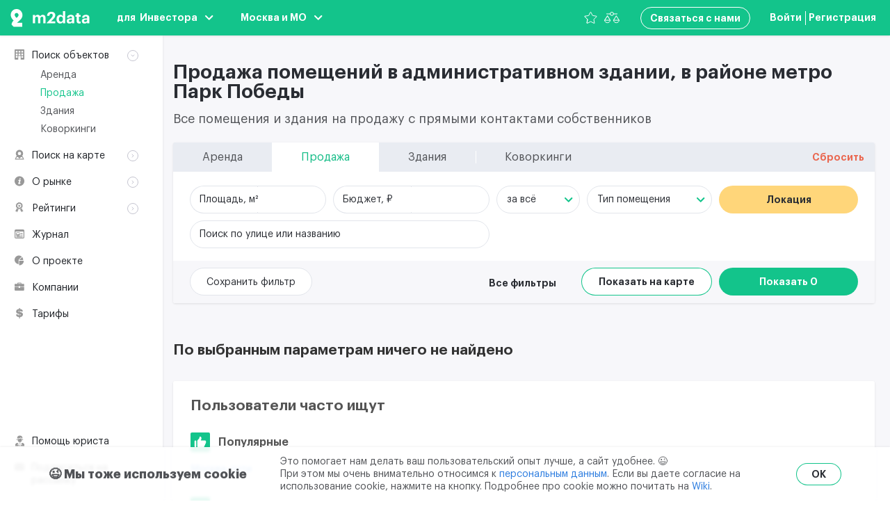

--- FILE ---
content_type: text/css
request_url: https://m2data.net/css/app.css?id=993c2db6ce897509c97c
body_size: 786584
content:
.swiper-container{margin-left:auto;margin-right:auto;position:relative;overflow:hidden;list-style:none;padding:0;z-index:1}.swiper-container-no-flexbox .swiper-slide{float:left}.swiper-container-vertical>.swiper-wrapper{-webkit-box-orient:vertical;-webkit-box-direction:normal;-webkit-flex-direction:column;-ms-flex-direction:column;flex-direction:column}.swiper-wrapper{position:relative;width:100%;height:100%;z-index:1;display:-webkit-box;display:-webkit-flex;display:-ms-flexbox;display:flex;-webkit-transition-property:-webkit-transform;transition-property:-webkit-transform;-o-transition-property:transform;transition-property:transform;transition-property:transform,-webkit-transform;-webkit-box-sizing:content-box;box-sizing:content-box}.swiper-container-android .swiper-slide,.swiper-wrapper{-webkit-transform:translateZ(0);transform:translateZ(0)}.swiper-container-multirow>.swiper-wrapper{-webkit-flex-wrap:wrap;-ms-flex-wrap:wrap;flex-wrap:wrap}.swiper-container-free-mode>.swiper-wrapper{-webkit-transition-timing-function:ease-out;-o-transition-timing-function:ease-out;transition-timing-function:ease-out;margin:0 auto}.swiper-slide{-webkit-flex-shrink:0;-ms-flex-negative:0;flex-shrink:0;width:100%;height:100%;position:relative;-webkit-transition-property:-webkit-transform;transition-property:-webkit-transform;-o-transition-property:transform;transition-property:transform;transition-property:transform,-webkit-transform}.swiper-slide-invisible-blank{visibility:hidden}.swiper-container-autoheight,.swiper-container-autoheight .swiper-slide{height:auto}.swiper-container-autoheight .swiper-wrapper{-webkit-box-align:start;-webkit-align-items:flex-start;-ms-flex-align:start;align-items:flex-start;-webkit-transition-property:height,-webkit-transform;transition-property:height,-webkit-transform;-o-transition-property:transform,height;transition-property:transform,height;transition-property:transform,height,-webkit-transform}.swiper-container-3d{-webkit-perspective:1200px;perspective:1200px}.swiper-container-3d .swiper-cube-shadow,.swiper-container-3d .swiper-slide,.swiper-container-3d .swiper-slide-shadow-bottom,.swiper-container-3d .swiper-slide-shadow-left,.swiper-container-3d .swiper-slide-shadow-right,.swiper-container-3d .swiper-slide-shadow-top,.swiper-container-3d .swiper-wrapper{-webkit-transform-style:preserve-3d;transform-style:preserve-3d}.swiper-container-3d .swiper-slide-shadow-bottom,.swiper-container-3d .swiper-slide-shadow-left,.swiper-container-3d .swiper-slide-shadow-right,.swiper-container-3d .swiper-slide-shadow-top{position:absolute;left:0;top:0;width:100%;height:100%;pointer-events:none;z-index:10}.swiper-container-3d .swiper-slide-shadow-left{background-image:-webkit-gradient(linear,right top,left top,from(rgba(0,0,0,.5)),to(transparent));background-image:-webkit-linear-gradient(right,rgba(0,0,0,.5),transparent);background-image:-o-linear-gradient(right,rgba(0,0,0,.5),transparent);background-image:linear-gradient(270deg,rgba(0,0,0,.5),transparent)}.swiper-container-3d .swiper-slide-shadow-right{background-image:-webkit-gradient(linear,left top,right top,from(rgba(0,0,0,.5)),to(transparent));background-image:-webkit-linear-gradient(left,rgba(0,0,0,.5),transparent);background-image:-o-linear-gradient(left,rgba(0,0,0,.5),transparent);background-image:linear-gradient(90deg,rgba(0,0,0,.5),transparent)}.swiper-container-3d .swiper-slide-shadow-top{background-image:-webkit-gradient(linear,left bottom,left top,from(rgba(0,0,0,.5)),to(transparent));background-image:-webkit-linear-gradient(bottom,rgba(0,0,0,.5),transparent);background-image:-o-linear-gradient(bottom,rgba(0,0,0,.5),transparent);background-image:linear-gradient(0deg,rgba(0,0,0,.5),transparent)}.swiper-container-3d .swiper-slide-shadow-bottom{background-image:-webkit-gradient(linear,left top,left bottom,from(rgba(0,0,0,.5)),to(transparent));background-image:-webkit-linear-gradient(top,rgba(0,0,0,.5),transparent);background-image:-o-linear-gradient(top,rgba(0,0,0,.5),transparent);background-image:linear-gradient(180deg,rgba(0,0,0,.5),transparent)}.swiper-container-wp8-horizontal,.swiper-container-wp8-horizontal>.swiper-wrapper{-ms-touch-action:pan-y;touch-action:pan-y}.swiper-container-wp8-vertical,.swiper-container-wp8-vertical>.swiper-wrapper{-ms-touch-action:pan-x;touch-action:pan-x}.swiper-button-next,.swiper-button-prev{position:absolute;top:50%;width:27px;height:44px;margin-top:-22px;z-index:10;cursor:pointer;background-size:27px 44px;background-position:50%;background-repeat:no-repeat}.swiper-button-next.swiper-button-disabled,.swiper-button-prev.swiper-button-disabled{opacity:.35;cursor:auto;pointer-events:none}.swiper-button-prev,.swiper-container-rtl .swiper-button-next{background-image:url("data:image/svg+xml;charset=utf-8,%3Csvg xmlns='http://www.w3.org/2000/svg' viewBox='0 0 27 44'%3E%3Cpath d='M0 22L22 0l2.1 2.1L4.2 22l19.9 19.9L22 44 0 22z' fill='%23007aff'/%3E%3C/svg%3E");left:10px;right:auto}.swiper-button-next,.swiper-container-rtl .swiper-button-prev{background-image:url("data:image/svg+xml;charset=utf-8,%3Csvg xmlns='http://www.w3.org/2000/svg' viewBox='0 0 27 44'%3E%3Cpath d='M27 22L5 44l-2.1-2.1L22.8 22 2.9 2.1 5 0l22 22z' fill='%23007aff'/%3E%3C/svg%3E");right:10px;left:auto}.swiper-button-prev.swiper-button-white,.swiper-container-rtl .swiper-button-next.swiper-button-white{background-image:url("data:image/svg+xml;charset=utf-8,%3Csvg xmlns='http://www.w3.org/2000/svg' viewBox='0 0 27 44'%3E%3Cpath d='M0 22L22 0l2.1 2.1L4.2 22l19.9 19.9L22 44 0 22z' fill='%23fff'/%3E%3C/svg%3E")}.swiper-button-next.swiper-button-white,.swiper-container-rtl .swiper-button-prev.swiper-button-white{background-image:url("data:image/svg+xml;charset=utf-8,%3Csvg xmlns='http://www.w3.org/2000/svg' viewBox='0 0 27 44'%3E%3Cpath d='M27 22L5 44l-2.1-2.1L22.8 22 2.9 2.1 5 0l22 22z' fill='%23fff'/%3E%3C/svg%3E")}.swiper-button-prev.swiper-button-black,.swiper-container-rtl .swiper-button-next.swiper-button-black{background-image:url("data:image/svg+xml;charset=utf-8,%3Csvg xmlns='http://www.w3.org/2000/svg' viewBox='0 0 27 44'%3E%3Cpath d='M0 22L22 0l2.1 2.1L4.2 22l19.9 19.9L22 44 0 22z'/%3E%3C/svg%3E")}.swiper-button-next.swiper-button-black,.swiper-container-rtl .swiper-button-prev.swiper-button-black{background-image:url("data:image/svg+xml;charset=utf-8,%3Csvg xmlns='http://www.w3.org/2000/svg' viewBox='0 0 27 44'%3E%3Cpath d='M27 22L5 44l-2.1-2.1L22.8 22 2.9 2.1 5 0l22 22z'/%3E%3C/svg%3E")}.swiper-button-lock{display:none}.swiper-pagination{position:absolute;text-align:center;-webkit-transition:opacity .3s;-o-transition:.3s opacity;-o-transition:opacity .3s;transition:opacity .3s;-webkit-transform:translateZ(0);transform:translateZ(0);z-index:10}.swiper-pagination.swiper-pagination-hidden{opacity:0}.swiper-container-horizontal>.swiper-pagination-bullets,.swiper-pagination-custom,.swiper-pagination-fraction{bottom:10px;left:0;width:100%}.swiper-pagination-bullets-dynamic{overflow:hidden;font-size:0}.swiper-pagination-bullets-dynamic .swiper-pagination-bullet{-webkit-transform:scale(.33);-ms-transform:scale(.33);transform:scale(.33);position:relative}.swiper-pagination-bullets-dynamic .swiper-pagination-bullet-active,.swiper-pagination-bullets-dynamic .swiper-pagination-bullet-active-main{-webkit-transform:scale(1);-ms-transform:scale(1);transform:scale(1)}.swiper-pagination-bullets-dynamic .swiper-pagination-bullet-active-prev{-webkit-transform:scale(.66);-ms-transform:scale(.66);transform:scale(.66)}.swiper-pagination-bullets-dynamic .swiper-pagination-bullet-active-prev-prev{-webkit-transform:scale(.33);-ms-transform:scale(.33);transform:scale(.33)}.swiper-pagination-bullets-dynamic .swiper-pagination-bullet-active-next{-webkit-transform:scale(.66);-ms-transform:scale(.66);transform:scale(.66)}.swiper-pagination-bullets-dynamic .swiper-pagination-bullet-active-next-next{-webkit-transform:scale(.33);-ms-transform:scale(.33);transform:scale(.33)}.swiper-pagination-bullet{width:8px;height:8px;display:inline-block;border-radius:100%;background:#000;opacity:.2}button.swiper-pagination-bullet{border:none;margin:0;padding:0;-webkit-box-shadow:none;box-shadow:none;-webkit-appearance:none;-moz-appearance:none;appearance:none}.swiper-pagination-clickable .swiper-pagination-bullet{cursor:pointer}.swiper-pagination-bullet-active{opacity:1;background:#007aff}.swiper-container-vertical>.swiper-pagination-bullets{right:10px;top:50%;-webkit-transform:translate3d(0,-50%,0);transform:translate3d(0,-50%,0)}.swiper-container-vertical>.swiper-pagination-bullets .swiper-pagination-bullet{margin:6px 0;display:block}.swiper-container-vertical>.swiper-pagination-bullets.swiper-pagination-bullets-dynamic{top:50%;-webkit-transform:translateY(-50%);-ms-transform:translateY(-50%);transform:translateY(-50%);width:8px}.swiper-container-vertical>.swiper-pagination-bullets.swiper-pagination-bullets-dynamic .swiper-pagination-bullet{display:inline-block;-webkit-transition:top .2s,-webkit-transform .2s;-o-transition:.2s top,.2s -webkit-transform;transition:top .2s,-webkit-transform .2s;-o-transition:.2s transform,.2s top;-webkit-transition:transform .2s,top .2s;-o-transition:transform .2s,top .2s;transition:transform .2s,top .2s;-webkit-transition:transform .2s,top .2s,-webkit-transform .2s;-o-transition:.2s transform,.2s top,.2s -webkit-transform;transition:transform .2s,top .2s,-webkit-transform .2s}.swiper-container-horizontal>.swiper-pagination-bullets .swiper-pagination-bullet{margin:0 4px}.swiper-container-horizontal>.swiper-pagination-bullets.swiper-pagination-bullets-dynamic{left:50%;-webkit-transform:translateX(-50%);-ms-transform:translateX(-50%);transform:translateX(-50%);white-space:nowrap}.swiper-container-horizontal>.swiper-pagination-bullets.swiper-pagination-bullets-dynamic .swiper-pagination-bullet{-webkit-transition:left .2s,-webkit-transform .2s;-o-transition:.2s left,.2s -webkit-transform;transition:left .2s,-webkit-transform .2s;-o-transition:.2s transform,.2s left;-webkit-transition:transform .2s,left .2s;-o-transition:transform .2s,left .2s;transition:transform .2s,left .2s;-webkit-transition:transform .2s,left .2s,-webkit-transform .2s;-o-transition:.2s transform,.2s left,.2s -webkit-transform;transition:transform .2s,left .2s,-webkit-transform .2s}.swiper-container-horizontal.swiper-container-rtl>.swiper-pagination-bullets-dynamic .swiper-pagination-bullet{-webkit-transition:right .2s,-webkit-transform .2s;-o-transition:.2s right,.2s -webkit-transform;transition:right .2s,-webkit-transform .2s;-o-transition:.2s transform,.2s right;-webkit-transition:transform .2s,right .2s;-o-transition:transform .2s,right .2s;transition:transform .2s,right .2s;-webkit-transition:transform .2s,right .2s,-webkit-transform .2s;-o-transition:.2s transform,.2s right,.2s -webkit-transform;transition:transform .2s,right .2s,-webkit-transform .2s}.swiper-pagination-progressbar{background:rgba(0,0,0,.25);position:absolute}.swiper-pagination-progressbar .swiper-pagination-progressbar-fill{background:#007aff;position:absolute;left:0;top:0;width:100%;height:100%;-webkit-transform:scale(0);-ms-transform:scale(0);transform:scale(0);-webkit-transform-origin:left top;-ms-transform-origin:left top;transform-origin:left top}.swiper-container-rtl .swiper-pagination-progressbar .swiper-pagination-progressbar-fill{-webkit-transform-origin:right top;-ms-transform-origin:right top;transform-origin:right top}.swiper-container-horizontal>.swiper-pagination-progressbar,.swiper-container-vertical>.swiper-pagination-progressbar.swiper-pagination-progressbar-opposite{width:100%;height:4px;left:0;top:0}.swiper-container-horizontal>.swiper-pagination-progressbar.swiper-pagination-progressbar-opposite,.swiper-container-vertical>.swiper-pagination-progressbar{width:4px;height:100%;left:0;top:0}.swiper-pagination-white .swiper-pagination-bullet-active{background:#fff}.swiper-pagination-progressbar.swiper-pagination-white{background:hsla(0,0%,100%,.25)}.swiper-pagination-progressbar.swiper-pagination-white .swiper-pagination-progressbar-fill{background:#fff}.swiper-pagination-black .swiper-pagination-bullet-active{background:#000}.swiper-pagination-progressbar.swiper-pagination-black{background:rgba(0,0,0,.25)}.swiper-pagination-progressbar.swiper-pagination-black .swiper-pagination-progressbar-fill{background:#000}.swiper-pagination-lock{display:none}.swiper-scrollbar{border-radius:10px;position:relative;-ms-touch-action:none;background:rgba(0,0,0,.1)}.swiper-container-horizontal>.swiper-scrollbar{position:absolute;left:1%;bottom:3px;z-index:50;height:5px;width:98%}.swiper-container-vertical>.swiper-scrollbar{position:absolute;right:3px;top:1%;z-index:50;width:5px;height:98%}.swiper-scrollbar-drag{height:100%;width:100%;position:relative;background:rgba(0,0,0,.5);border-radius:10px;left:0;top:0}.swiper-scrollbar-cursor-drag{cursor:move}.swiper-scrollbar-lock{display:none}.swiper-zoom-container{width:100%;height:100%;display:-webkit-box;display:-webkit-flex;display:-ms-flexbox;display:flex;-webkit-box-pack:center;-webkit-justify-content:center;-ms-flex-pack:center;justify-content:center;-webkit-box-align:center;-webkit-align-items:center;-ms-flex-align:center;align-items:center;text-align:center}.swiper-zoom-container>canvas,.swiper-zoom-container>img,.swiper-zoom-container>svg{max-width:100%;max-height:100%;-o-object-fit:contain;object-fit:contain}.swiper-slide-zoomed{cursor:move}.swiper-lazy-preloader{width:42px;height:42px;position:absolute;left:50%;top:50%;margin-left:-21px;margin-top:-21px;z-index:10;-webkit-transform-origin:50%;-ms-transform-origin:50%;transform-origin:50%;-webkit-animation:swiper-preloader-spin 1s steps(12) infinite;animation:swiper-preloader-spin 1s steps(12) infinite}.swiper-lazy-preloader:after{display:block;content:"";width:100%;height:100%;background-image:url("data:image/svg+xml;charset=utf-8,%3Csvg viewBox='0 0 120 120' xmlns='http://www.w3.org/2000/svg' xmlns:xlink='http://www.w3.org/1999/xlink'%3E%3Cdefs%3E%3Cpath id='a' stroke='%236c6c6c' stroke-width='11' stroke-linecap='round' d='M60 7v20'/%3E%3C/defs%3E%3Cuse xlink:href='%23a' opacity='.27'/%3E%3Cuse xlink:href='%23a' opacity='.27' transform='rotate(30 60 60)'/%3E%3Cuse xlink:href='%23a' opacity='.27' transform='rotate(60 60 60)'/%3E%3Cuse xlink:href='%23a' opacity='.27' transform='rotate(90 60 60)'/%3E%3Cuse xlink:href='%23a' opacity='.27' transform='rotate(120 60 60)'/%3E%3Cuse xlink:href='%23a' opacity='.27' transform='rotate(150 60 60)'/%3E%3Cuse xlink:href='%23a' opacity='.37' transform='rotate(180 60 60)'/%3E%3Cuse xlink:href='%23a' opacity='.46' transform='rotate(210 60 60)'/%3E%3Cuse xlink:href='%23a' opacity='.56' transform='rotate(240 60 60)'/%3E%3Cuse xlink:href='%23a' opacity='.66' transform='rotate(270 60 60)'/%3E%3Cuse xlink:href='%23a' opacity='.75' transform='rotate(300 60 60)'/%3E%3Cuse xlink:href='%23a' opacity='.85' transform='rotate(330 60 60)'/%3E%3C/svg%3E");background-position:50%;background-size:100%;background-repeat:no-repeat}.swiper-lazy-preloader-white:after{background-image:url("data:image/svg+xml;charset=utf-8,%3Csvg viewBox='0 0 120 120' xmlns='http://www.w3.org/2000/svg' xmlns:xlink='http://www.w3.org/1999/xlink'%3E%3Cdefs%3E%3Cpath id='a' stroke='%23fff' stroke-width='11' stroke-linecap='round' d='M60 7v20'/%3E%3C/defs%3E%3Cuse xlink:href='%23a' opacity='.27'/%3E%3Cuse xlink:href='%23a' opacity='.27' transform='rotate(30 60 60)'/%3E%3Cuse xlink:href='%23a' opacity='.27' transform='rotate(60 60 60)'/%3E%3Cuse xlink:href='%23a' opacity='.27' transform='rotate(90 60 60)'/%3E%3Cuse xlink:href='%23a' opacity='.27' transform='rotate(120 60 60)'/%3E%3Cuse xlink:href='%23a' opacity='.27' transform='rotate(150 60 60)'/%3E%3Cuse xlink:href='%23a' opacity='.37' transform='rotate(180 60 60)'/%3E%3Cuse xlink:href='%23a' opacity='.46' transform='rotate(210 60 60)'/%3E%3Cuse xlink:href='%23a' opacity='.56' transform='rotate(240 60 60)'/%3E%3Cuse xlink:href='%23a' opacity='.66' transform='rotate(270 60 60)'/%3E%3Cuse xlink:href='%23a' opacity='.75' transform='rotate(300 60 60)'/%3E%3Cuse xlink:href='%23a' opacity='.85' transform='rotate(330 60 60)'/%3E%3C/svg%3E")}@-webkit-keyframes swiper-preloader-spin{to{-webkit-transform:rotate(1turn);transform:rotate(1turn)}}@keyframes swiper-preloader-spin{to{-webkit-transform:rotate(1turn);transform:rotate(1turn)}}.swiper-container .swiper-notification{position:absolute;left:0;top:0;pointer-events:none;opacity:0;z-index:-1000}.swiper-container-fade.swiper-container-free-mode .swiper-slide{-webkit-transition-timing-function:ease-out;-o-transition-timing-function:ease-out;transition-timing-function:ease-out}.swiper-container-fade .swiper-slide{pointer-events:none;-webkit-transition-property:opacity;-o-transition-property:opacity;transition-property:opacity}.swiper-container-fade .swiper-slide .swiper-slide{pointer-events:none}.swiper-container-fade .swiper-slide-active,.swiper-container-fade .swiper-slide-active .swiper-slide-active{pointer-events:auto}.swiper-container-cube{overflow:visible}.swiper-container-cube .swiper-slide{pointer-events:none;-webkit-backface-visibility:hidden;backface-visibility:hidden;z-index:1;visibility:hidden;-webkit-transform-origin:0 0;-ms-transform-origin:0 0;transform-origin:0 0;width:100%;height:100%}.swiper-container-cube .swiper-slide .swiper-slide{pointer-events:none}.swiper-container-cube.swiper-container-rtl .swiper-slide{-webkit-transform-origin:100% 0;-ms-transform-origin:100% 0;transform-origin:100% 0}.swiper-container-cube .swiper-slide-active,.swiper-container-cube .swiper-slide-active .swiper-slide-active{pointer-events:auto}.swiper-container-cube .swiper-slide-active,.swiper-container-cube .swiper-slide-next,.swiper-container-cube .swiper-slide-next+.swiper-slide,.swiper-container-cube .swiper-slide-prev{pointer-events:auto;visibility:visible}.swiper-container-cube .swiper-slide-shadow-bottom,.swiper-container-cube .swiper-slide-shadow-left,.swiper-container-cube .swiper-slide-shadow-right,.swiper-container-cube .swiper-slide-shadow-top{z-index:0;-webkit-backface-visibility:hidden;backface-visibility:hidden}.swiper-container-cube .swiper-cube-shadow{position:absolute;left:0;bottom:0;width:100%;height:100%;background:#000;opacity:.6;-webkit-filter:blur(50px);filter:blur(50px);z-index:0}.swiper-container-flip{overflow:visible}.swiper-container-flip .swiper-slide{pointer-events:none;-webkit-backface-visibility:hidden;backface-visibility:hidden;z-index:1}.swiper-container-flip .swiper-slide .swiper-slide{pointer-events:none}.swiper-container-flip .swiper-slide-active,.swiper-container-flip .swiper-slide-active .swiper-slide-active{pointer-events:auto}.swiper-container-flip .swiper-slide-shadow-bottom,.swiper-container-flip .swiper-slide-shadow-left,.swiper-container-flip .swiper-slide-shadow-right,.swiper-container-flip .swiper-slide-shadow-top{z-index:0;-webkit-backface-visibility:hidden;backface-visibility:hidden}.swiper-container-coverflow .swiper-wrapper{-ms-perspective:1200px}[data-simplebar]{position:relative;flex-direction:column;flex-wrap:wrap;justify-content:flex-start;align-content:flex-start;align-items:flex-start}.simplebar-wrapper{overflow:hidden;width:inherit;height:inherit;max-width:inherit;max-height:inherit}.simplebar-mask{direction:inherit;overflow:hidden;width:auto!important;height:auto!important;z-index:0}.simplebar-mask,.simplebar-offset{position:absolute;padding:0;margin:0;left:0;top:0;bottom:0;right:0}.simplebar-offset{direction:inherit!important;box-sizing:inherit!important;resize:none!important;-webkit-overflow-scrolling:touch}.simplebar-content-wrapper{direction:inherit;box-sizing:border-box!important;position:relative;display:block;height:100%;width:auto;max-width:100%;max-height:100%;scrollbar-width:none;-ms-overflow-style:none}.simplebar-content-wrapper::-webkit-scrollbar,.simplebar-hide-scrollbar::-webkit-scrollbar{width:0;height:0}.simplebar-content:after,.simplebar-content:before{content:" ";display:table}.simplebar-placeholder{max-height:100%;max-width:100%;width:100%;pointer-events:none}.simplebar-height-auto-observer-wrapper{box-sizing:inherit!important;height:100%;width:100%;max-width:1px;position:relative;float:left;max-height:1px;overflow:hidden;z-index:-1;padding:0;margin:0;pointer-events:none;flex-grow:inherit;flex-shrink:0;flex-basis:0}.simplebar-height-auto-observer{box-sizing:inherit;display:block;opacity:0;top:0;left:0;height:1000%;width:1000%;min-height:1px;min-width:1px;z-index:-1}.simplebar-height-auto-observer,.simplebar-track{position:absolute;overflow:hidden;pointer-events:none}.simplebar-track{z-index:1;right:0;bottom:0}[data-simplebar].simplebar-dragging .simplebar-content{pointer-events:none;-moz-user-select:none;-ms-user-select:none;user-select:none;-webkit-user-select:none}[data-simplebar].simplebar-dragging .simplebar-track{pointer-events:all}.simplebar-scrollbar{position:absolute;left:0;right:0;min-height:10px}.simplebar-scrollbar:before{position:absolute;content:"";background:#000;border-radius:7px;left:2px;right:2px;opacity:0;transition:opacity .2s linear}.simplebar-scrollbar.simplebar-visible:before{opacity:.5;transition:opacity 0s linear}.simplebar-track.simplebar-vertical{top:0;width:11px}.simplebar-track.simplebar-vertical .simplebar-scrollbar:before{top:2px;bottom:2px}.simplebar-track.simplebar-horizontal{left:0;height:11px}.simplebar-track.simplebar-horizontal .simplebar-scrollbar:before{height:100%;left:2px;right:2px}.simplebar-track.simplebar-horizontal .simplebar-scrollbar{right:auto;left:0;top:2px;height:7px;min-height:0;min-width:10px;width:auto}[data-simplebar-direction=rtl] .simplebar-track.simplebar-vertical{right:auto;left:0}.hs-dummy-scrollbar-size{direction:rtl;position:fixed;opacity:0;visibility:hidden;height:500px;width:500px;overflow-y:hidden;overflow-x:scroll}.simplebar-hide-scrollbar{position:fixed;left:0;visibility:hidden;overflow-y:scroll;scrollbar-width:none;-ms-overflow-style:none}fieldset[disabled] .multiselect{pointer-events:none}.multiselect__spinner{position:absolute;right:1px;top:1px;width:48px;height:35px;background:#fff;display:block}.multiselect__spinner:after,.multiselect__spinner:before{position:absolute;content:"";top:50%;left:50%;margin:-8px 0 0 -8px;width:16px;height:16px;border-radius:100%;border:2px solid transparent;border-top-color:#41b883;box-shadow:0 0 0 1px transparent}.multiselect__spinner:before{-webkit-animation:spinning 2.4s cubic-bezier(.41,.26,.2,.62);animation:spinning 2.4s cubic-bezier(.41,.26,.2,.62);-webkit-animation-iteration-count:infinite;animation-iteration-count:infinite}.multiselect__spinner:after{-webkit-animation:spinning 2.4s cubic-bezier(.51,.09,.21,.8);animation:spinning 2.4s cubic-bezier(.51,.09,.21,.8);-webkit-animation-iteration-count:infinite;animation-iteration-count:infinite}.multiselect__loading-enter-active,.multiselect__loading-leave-active{transition:opacity .4s ease-in-out;opacity:1}.multiselect__loading-enter,.multiselect__loading-leave-active{opacity:0}.multiselect,.multiselect__input,.multiselect__single{font-family:inherit;font-size:16px;touch-action:manipulation}.multiselect{box-sizing:content-box;display:block;position:relative;width:100%;min-height:40px;text-align:left;color:#35495e}.multiselect *{box-sizing:border-box}.multiselect:focus{outline:none}.multiselect--disabled{background:#ededed;pointer-events:none;opacity:.6}.multiselect--active{z-index:50}.multiselect--active:not(.multiselect--above) .multiselect__current,.multiselect--active:not(.multiselect--above) .multiselect__input,.multiselect--active:not(.multiselect--above) .multiselect__tags{border-bottom-left-radius:0;border-bottom-right-radius:0}.multiselect--active .multiselect__select{transform:rotate(180deg)}.multiselect--above.multiselect--active .multiselect__current,.multiselect--above.multiselect--active .multiselect__input,.multiselect--above.multiselect--active .multiselect__tags{border-top-left-radius:0;border-top-right-radius:0}.multiselect__input,.multiselect__single{position:relative;display:inline-block;min-height:20px;line-height:20px;border:none;border-radius:5px;background:#fff;padding:0 0 0 5px;width:100%;transition:border .1s ease;box-sizing:border-box;margin-bottom:8px;vertical-align:top}.multiselect__input:-ms-input-placeholder{color:#35495e}.multiselect__input::-moz-placeholder{color:#35495e}.multiselect__input::placeholder{color:#35495e}.multiselect__tag~.multiselect__input,.multiselect__tag~.multiselect__single{width:auto}.multiselect__input:hover,.multiselect__single:hover{border-color:#cfcfcf}.multiselect__input:focus,.multiselect__single:focus{border-color:#a8a8a8;outline:none}.multiselect__single{padding-left:5px;margin-bottom:8px}.multiselect__tags-wrap{display:inline}.multiselect__tags{min-height:40px;display:block;padding:8px 40px 0 8px;border-radius:5px;border:1px solid #e8e8e8;background:#fff;font-size:14px}.multiselect__tag{position:relative;display:inline-block;padding:4px 26px 4px 10px;border-radius:5px;margin-right:10px;color:#fff;line-height:1;background:#41b883;margin-bottom:5px;white-space:nowrap;overflow:hidden;max-width:100%;text-overflow:ellipsis}.multiselect__tag-icon{cursor:pointer;margin-left:7px;position:absolute;right:0;top:0;bottom:0;font-weight:700;font-style:normal;width:22px;text-align:center;line-height:22px;transition:all .2s ease;border-radius:5px}.multiselect__tag-icon:after{content:"\D7";color:#266d4d;font-size:14px}.multiselect__tag-icon:focus,.multiselect__tag-icon:hover{background:#369a6e}.multiselect__tag-icon:focus:after,.multiselect__tag-icon:hover:after{color:#fff}.multiselect__current{min-height:40px;overflow:hidden;padding:8px 30px 0 12px;white-space:nowrap;border-radius:5px;border:1px solid #e8e8e8}.multiselect__current,.multiselect__select{line-height:16px;box-sizing:border-box;display:block;margin:0;text-decoration:none;cursor:pointer}.multiselect__select{position:absolute;width:40px;height:38px;right:1px;top:1px;padding:4px 8px;text-align:center;transition:transform .2s ease}.multiselect__select:before{position:relative;right:0;top:65%;color:#999;margin-top:4px;border-color:#999 transparent transparent;border-style:solid;border-width:5px 5px 0;content:""}.multiselect__placeholder{color:#adadad;display:inline-block;margin-bottom:10px;padding-top:2px}.multiselect--active .multiselect__placeholder{display:none}.multiselect__content-wrapper{position:absolute;display:block;background:#fff;width:100%;max-height:240px;overflow:auto;border:1px solid #e8e8e8;border-top:none;border-bottom-left-radius:5px;border-bottom-right-radius:5px;z-index:50;-webkit-overflow-scrolling:touch}.multiselect__content{list-style:none;display:inline-block;padding:0;margin:0;min-width:100%;vertical-align:top}.multiselect--above .multiselect__content-wrapper{bottom:100%;border-bottom-left-radius:0;border-bottom-right-radius:0;border-top-left-radius:5px;border-top-right-radius:5px;border-bottom:none;border-top:1px solid #e8e8e8}.multiselect__content::webkit-scrollbar{display:none}.multiselect__element{display:block}.multiselect__option{display:block;padding:12px;min-height:40px;line-height:16px;text-decoration:none;text-transform:none;vertical-align:middle;position:relative;cursor:pointer;white-space:nowrap}.multiselect__option:after{top:0;right:0;position:absolute;line-height:40px;padding-right:12px;padding-left:20px;font-size:13px}.multiselect__option--highlight{background:#41b883;outline:none;color:#fff}.multiselect__option--highlight:after{content:attr(data-select);background:#41b883;color:#fff}.multiselect__option--selected{background:#f3f3f3;color:#35495e;font-weight:700}.multiselect__option--selected:after{content:attr(data-selected);color:silver}.multiselect__option--selected.multiselect__option--highlight{background:#ff6a6a;color:#fff}.multiselect__option--selected.multiselect__option--highlight:after{background:#ff6a6a;content:attr(data-deselect);color:#fff}.multiselect--disabled .multiselect__current,.multiselect--disabled .multiselect__select{background:#ededed;color:#a6a6a6}.multiselect__option--disabled{background:#ededed!important;color:#a6a6a6!important;cursor:text;pointer-events:none}.multiselect__option--group{background:#ededed;color:#35495e}.multiselect__option--group.multiselect__option--highlight{background:#35495e;color:#fff}.multiselect__option--group.multiselect__option--highlight:after{background:#35495e}.multiselect__option--disabled.multiselect__option--highlight{background:#dedede}.multiselect__option--group-selected.multiselect__option--highlight{background:#ff6a6a;color:#fff}.multiselect__option--group-selected.multiselect__option--highlight:after{background:#ff6a6a;content:attr(data-deselect);color:#fff}.multiselect-enter-active,.multiselect-leave-active{transition:all .15s ease}.multiselect-enter,.multiselect-leave-active{opacity:0}.multiselect__strong{margin-bottom:8px;line-height:20px;display:inline-block;vertical-align:top}[dir=rtl] .multiselect{text-align:right}[dir=rtl] .multiselect__select{right:auto;left:1px}[dir=rtl] .multiselect__tags{padding:8px 8px 0 40px}[dir=rtl] .multiselect__content{text-align:right}[dir=rtl] .multiselect__option:after{right:auto;left:0}[dir=rtl] .multiselect__clear{right:auto;left:12px}[dir=rtl] .multiselect__spinner{right:auto;left:1px}@-webkit-keyframes spinning{0%{transform:rotate(0)}to{transform:rotate(2turn)}}@keyframes spinning{0%{transform:rotate(0)}to{transform:rotate(2turn)}}.mx-icon-double-left:after,.mx-icon-double-left:before,.mx-icon-double-right:after,.mx-icon-double-right:before,.mx-icon-left:before,.mx-icon-right:before{content:"";position:relative;top:-1px;display:inline-block;width:10px;height:10px;vertical-align:middle;border-color:currentcolor;border-style:solid;border-width:2px 0 0 2px;border-radius:1px;-webkit-box-sizing:border-box;box-sizing:border-box;-webkit-transform-origin:center;transform-origin:center;-webkit-transform:rotate(-45deg) scale(.7);transform:rotate(-45deg) scale(.7)}.mx-icon-double-left:after{left:-4px}.mx-icon-double-right:before{left:4px}.mx-icon-double-right:after,.mx-icon-double-right:before,.mx-icon-right:before{-webkit-transform:rotate(135deg) scale(.7);transform:rotate(135deg) scale(.7)}.mx-btn{-webkit-box-sizing:border-box;box-sizing:border-box;line-height:1;font-size:14px;font-weight:500;padding:7px 15px;margin:0;cursor:pointer;background-color:transparent;outline:none;border:1px solid rgba(0,0,0,.1);border-radius:4px;color:#73879c;white-space:nowrap}.mx-btn:hover{border-color:#1284e7;color:#1284e7}.mx-btn-text{border:0;padding:0 4px;text-align:left;line-height:inherit}.mx-scrollbar{height:100%}.mx-scrollbar:hover .mx-scrollbar-track{opacity:1}.mx-scrollbar-wrap{height:100%;overflow-x:hidden;overflow-y:auto}.mx-scrollbar-track{position:absolute;top:2px;right:2px;bottom:2px;width:6px;z-index:1;border-radius:4px;opacity:0;-webkit-transition:opacity .24s ease-out;transition:opacity .24s ease-out}.mx-scrollbar-track .mx-scrollbar-thumb{position:absolute;width:100%;height:0;cursor:pointer;border-radius:inherit;background-color:rgba(144,147,153,.3);-webkit-transition:background-color .3s;transition:background-color .3s}.mx-zoom-in-down-enter-active,.mx-zoom-in-down-leave-active{opacity:1;-webkit-transform:scaleY(1);transform:scaleY(1);-webkit-transition:opacity .3s cubic-bezier(.23,1,.32,1),-webkit-transform .3s cubic-bezier(.23,1,.32,1);transition:opacity .3s cubic-bezier(.23,1,.32,1),-webkit-transform .3s cubic-bezier(.23,1,.32,1);transition:transform .3s cubic-bezier(.23,1,.32,1),opacity .3s cubic-bezier(.23,1,.32,1);transition:transform .3s cubic-bezier(.23,1,.32,1),opacity .3s cubic-bezier(.23,1,.32,1),-webkit-transform .3s cubic-bezier(.23,1,.32,1);-webkit-transform-origin:center top;transform-origin:center top}.mx-zoom-in-down-enter,.mx-zoom-in-down-leave-to{opacity:0;-webkit-transform:scaleY(0);transform:scaleY(0)}.mx-datepicker{position:relative;display:inline-block;width:210px}.mx-datepicker svg{width:1em;height:1em;vertical-align:-.15em;fill:currentColor;overflow:hidden}.mx-datepicker-range{width:320px}.mx-datepicker-inline{width:auto}.mx-input-wrapper{position:relative}.mx-input-wrapper .mx-icon-clear{display:none}.mx-input-wrapper:hover .mx-icon-clear{display:block}.mx-input-wrapper:hover .mx-icon-clear+.mx-icon-calendar{display:none}.mx-input{display:inline-block;-webkit-box-sizing:border-box;box-sizing:border-box;width:100%;height:34px;padding:6px 30px 6px 10px;font-size:14px;line-height:1.4;color:#555;background-color:#fff;border:1px solid #ccc;border-radius:4px;-webkit-box-shadow:inset 0 1px 1px rgba(0,0,0,.075);box-shadow:inset 0 1px 1px rgba(0,0,0,.075)}.mx-input:focus,.mx-input:hover{border-color:#409aff}.mx-input.disabled,.mx-input:disabled{color:#ccc;background-color:#f3f3f3;border-color:#ccc;cursor:not-allowed}.mx-input:focus{outline:none}.mx-input::-ms-clear{display:none}.mx-icon-calendar,.mx-icon-clear{position:absolute;top:50%;right:8px;-webkit-transform:translateY(-50%);transform:translateY(-50%);font-size:16px;line-height:1;color:rgba(0,0,0,.5);vertical-align:middle}.mx-icon-clear{cursor:pointer}.mx-icon-clear:hover{color:rgba(0,0,0,.8)}.mx-datepicker-main{font:14px/1.5 Helvetica Neue,Helvetica,Arial,Microsoft Yahei,sans-serif;color:#73879c;background-color:#fff;border:1px solid #e8e8e8}.mx-datepicker-popup{position:absolute;margin-top:1px;margin-bottom:1px;-webkit-box-shadow:0 6px 12px rgba(0,0,0,.175);box-shadow:0 6px 12px rgba(0,0,0,.175);z-index:2001}.mx-datepicker-sidebar{float:left;-webkit-box-sizing:border-box;box-sizing:border-box;width:100px;padding:6px;overflow:auto}.mx-datepicker-sidebar+.mx-datepicker-content{margin-left:100px;border-left:1px solid #e8e8e8}.mx-datepicker-body{position:relative;-webkit-user-select:none;-moz-user-select:none;-ms-user-select:none;user-select:none}.mx-btn-shortcut{display:block;padding:0 6px;line-height:24px}.mx-range-wrapper{display:-webkit-box;display:-ms-flexbox;display:flex}@media(max-width:750px){.mx-range-wrapper{-webkit-box-orient:vertical;-webkit-box-direction:normal;-ms-flex-direction:column;flex-direction:column}}.mx-datepicker-header{padding:6px 8px;border-bottom:1px solid #e8e8e8}.mx-datepicker-footer{padding:6px 8px;text-align:right;border-top:1px solid #e8e8e8}.mx-calendar{-webkit-box-sizing:border-box;box-sizing:border-box;width:248px;padding:6px 12px}.mx-calendar+.mx-calendar{border-left:1px solid #e8e8e8}.mx-calendar-header,.mx-time-header{-webkit-box-sizing:border-box;box-sizing:border-box;height:34px;line-height:34px;text-align:center;overflow:hidden}.mx-btn-icon-double-left,.mx-btn-icon-left{float:left}.mx-btn-icon-double-right,.mx-btn-icon-right{float:right}.mx-calendar-header-label{font-size:14px}.mx-calendar-decade-separator{margin:0 2px}.mx-calendar-decade-separator:after{content:"~"}.mx-calendar-content{position:relative;height:224px;-webkit-box-sizing:border-box;box-sizing:border-box}.mx-calendar-content .cell{cursor:pointer}.mx-calendar-content .cell:hover{color:#73879c;background-color:#f3f9fe}.mx-calendar-content .cell.active{color:#fff;background-color:#1284e7}.mx-calendar-content .cell.hover-in-range,.mx-calendar-content .cell.in-range{color:#73879c;background-color:#dbedfb}.mx-calendar-content .cell.disabled{cursor:not-allowed;color:#ccc;background-color:#f3f3f3}.mx-calendar-week-mode .mx-date-row{cursor:pointer}.mx-calendar-week-mode .mx-date-row:hover{background-color:#f3f9fe}.mx-calendar-week-mode .mx-date-row.mx-active-week{background-color:#dbedfb}.mx-calendar-week-mode .mx-date-row .cell.active,.mx-calendar-week-mode .mx-date-row .cell:hover{color:inherit;background-color:transparent}.mx-week-number{opacity:.5}.mx-table{table-layout:fixed;border-collapse:separate;border-spacing:0;width:100%;height:100%;-webkit-box-sizing:border-box;box-sizing:border-box;text-align:center;vertical-align:middle}.mx-table th{padding:0;font-weight:500}.mx-table td{padding:0}.mx-table-date td,.mx-table-date th{height:32px;font-size:12px}.mx-table-date .today{color:#2a90e9}.mx-table-date .cell.not-current-month{color:#ccc;background:none}.mx-time{-webkit-box-flex:1;-ms-flex:1;flex:1;width:224px;background:#fff}.mx-time+.mx-time{border-left:1px solid #e8e8e8}.mx-calendar-time{position:absolute;top:0;left:0;width:100%;height:100%}.mx-time-header{border-bottom:1px solid #e8e8e8}.mx-time-content{height:224px;-webkit-box-sizing:border-box;box-sizing:border-box;overflow:hidden}.mx-time-columns{display:-webkit-box;display:-ms-flexbox;display:flex;width:100%;height:100%;overflow:hidden}.mx-time-column{-webkit-box-flex:1;-ms-flex:1;flex:1;position:relative;border-left:1px solid #e8e8e8;text-align:center}.mx-time-column:first-child{border-left:0}.mx-time-column .mx-time-list{margin:0;padding:0;list-style:none}.mx-time-column .mx-time-list:after{content:"";display:block;height:192px}.mx-time-column .mx-time-item{cursor:pointer;font-size:12px;height:32px;line-height:32px}.mx-time-column .mx-time-item:hover{color:#73879c;background-color:#f3f9fe}.mx-time-column .mx-time-item.active{color:#1284e7;background-color:transparent;font-weight:700}.mx-time-column .mx-time-item.disabled{cursor:not-allowed;color:#ccc;background-color:#f3f3f3}.mx-time-option{cursor:pointer;padding:8px 10px;font-size:14px;line-height:20px}.mx-time-option:hover{color:#73879c;background-color:#f3f9fe}.mx-time-option.active{color:#1284e7;background-color:transparent;font-weight:700}.mx-time-option.disabled{cursor:not-allowed;color:#ccc;background-color:#f3f3f3}@font-face{font-weight:400;font-style:normal;font-family:GraphikLCG;src:url(/fonts/GraphikLCG-Regular.woff2?2f338b5ebd9e450c9e4cfcccb69100eb) format("woff2"),url(/fonts/GraphikLCG-Regular.woff?b1ae0f61d24fe8581622919a15d8939b) format("woff");font-display:swap}@font-face{font-weight:500;font-style:normal;font-family:GraphikLCG;src:url(/fonts/GraphikLCG-Medium.woff2?10b7bd9b829afb254fb3c2e56229ef8c) format("woff2"),url(/fonts/GraphikLCG-Medium.woff?0d776a835fb10e6a6ce46f4ac1a0f6a4) format("woff");font-display:swap}@font-face{font-weight:600;font-style:normal;font-family:GraphikLCG;src:url(/fonts/GraphikLCG-Semibold.woff2?04581b0eb2bd3dba76bf8241f15433a4) format("woff2"),url(/fonts/GraphikLCG-Semibold.woff?339c2e00787966774270be03e2e948d7) format("woff");font-display:swap}@font-face{font-weight:700;font-style:normal;font-family:GraphikLCG;src:url(/fonts/GraphikLCG-Bold.woff2?0a863dc677dda8555d473fda348abb84) format("woff2"),url(/fonts/GraphikLCG-Bold.woff?ccf9f0ec441f4f4dbe130bba2b2a3ba3) format("woff");font-display:swap}body,html{height:100%}html{-ms-text-size-adjust:100%;-webkit-text-size-adjust:100%;-webkit-font-smoothing:antialiased;-moz-osx-font-smoothing:grayscale;-webkit-tap-highlight-color:transparent}*,:after,:before,html{box-sizing:border-box}body{margin:0}ol,ul{margin-top:0;margin-bottom:0;padding-left:0}li{display:block}dl{margin-top:0;margin-bottom:0}dd{margin-left:0}h1,h2,h3,h4,h5,h6{margin-top:0;margin-bottom:0;font-size:inherit}blockquote{margin:0;padding:0}p{margin-top:0;margin-bottom:0}strong{font-weight:700}figure{margin:0}a{color:inherit;text-decoration:none}a:focus{outline-width:thin;outline-style:dotted;outline-color:inherit}img{vertical-align:middle;max-width:100%;height:auto;border:0}button{overflow:visible;margin:0;padding:0;border:0;background:none;font:inherit;letter-spacing:inherit;text-align:inherit;text-transform:inherit;cursor:pointer;-webkit-font-smoothing:inherit}input[type=email],input[type=tel],input[type=text],textarea{-webkit-appearance:none;-moz-appearance:none;appearance:none}textarea{overflow:auto}::-moz-selection{background:rgba(0,0,0,.7);color:#fff}::selection{background:rgba(0,0,0,.7);color:#fff}body{background-color:#fff;line-height:1;font-family:GraphikLCG,Arial,sans-serif;font-size:16px;font-weight:400}.visually-hidden{position:absolute;clip:rect(0 0 0 0);width:1px;height:1px;margin:-1px}.footer,.layout{max-width:100%}.main-wrapper{display:flex;flex-direction:column;height:100%}.layout{position:relative;display:flex;flex:1 0 auto;flex-direction:column}.footer{flex:0 0 auto}[v-cloak]{min-height:500px;opacity:0;visibility:hidden}.content-manager{margin-bottom:15px;color:#e65c44;font-weight:700}.container{padding:0 15px}@media screen and (max-width:991px){.body--adaptive .content-manager{padding:15px;margin:0;background-color:#fff}.body--adaptive .adaptive-hide{display:none}}.fade-enter-active,.fade-leave-active{transition:opacity .3s}.fade-enter,.fade-leave-to{opacity:0}.fade-fast-enter-active,.fade-fast-leave-active{transition:opacity .15s ease}.fade-fast-enter,.fade-fast-leave-to{opacity:0}.slide-up-enter-active{transition:transform .35s ease}.slide-up-leave-active{transition:opacity .25s ease}.slide-up-enter{transform:translateY(35%)}.slide-up-leave-to{opacity:0}.mx-zoom-in-down-enter-active,.mx-zoom-in-down-leave-active{opacity:1;transition:opacity .25s ease;transform:none}.mx-zoom-in-down-enter,.mx-zoom-in-down-leave-to{opacity:0;transform:none}.flip-list-move{transition:transform .4s ease-in-out}div.phpdebugbar-widgets-sqlqueries li.phpdebugbar-widgets-list-item.phpdebugbar-widgets-sql-duplicate{background-color:rgba(111,227,116,.6784313725490196)!important;border:1px solid rgba(0,0,0,.7)}.page-content{position:relative;display:flex;flex-grow:1;flex-direction:column}.page-content--comparison,.page-content--objects{background-color:#f7f7fa}.page-content--right{margin-left:234px}.page-content--wide{margin-left:56px}.red{background-color:rgba(255,0,0,.5)!important}.blue{background-color:rgba(0,0,255,.37)!important}.text--green{color:#13c48b}.text--yellow{color:#ffc23c}.semibold{font-weight:600}.main{display:flex;flex-grow:1;flex-direction:column}.body--search-map{height:100vh;height:100dvh;overflow:hidden}@media screen and (min-width:992px){.page-content:not(.page-content--short){min-height:calc(100vh - 51px)}}@media screen and (max-width:1200px){.page-content--right{margin-left:56px}}@media screen and (max-width:1023px){.body{width:1440px}.body--adaptive{width:auto}.body--adaptive-1024,.body--search-map{width:1024px}.body--adaptive-1024.body--login-page-adaptive,.body--search-map.body--login-page-adaptive{width:100%}}@media screen and (max-width:991px){.body--adaptive{width:100%}.body--adaptive .page-content{width:auto;margin-left:0}.body--adaptive .hide-mobile{display:none}.body--home .page-content{margin-top:0}}.image-box{display:inline-block;vertical-align:top;line-height:0;position:relative}.image-box>img{display:block;vertical-align:bottom}.image-box--fill{position:relative;display:block;height:100%}.image-box--fill .picture img,.image-box--fill>img,.image-box--fill noscript img{position:absolute;left:0;top:0;bottom:0;right:0;margin:auto;max-width:100%;max-height:100%}.image-box--contain{display:block}.image-box--contain>img{max-width:100%;max-height:100%;margin:0 auto}.image-box--cover>img{position:absolute;top:50%;left:50%;width:100%;height:100%;transform:translate(-50%,-50%);-o-object-fit:cover;object-fit:cover}.image-icon,.svg-icon{display:inline-block;pointer-events:none;width:100%;height:100%}.btn{display:flex;align-items:center;justify-content:center;color:inherit;height:40px;padding:0 45px;border-radius:20px;font:600 14px/1.3 GraphikLCG,Arial,sans-serif;transition:background-color .3s,border-color .3s,color .3s,box-shadow .3s}.btn--large{height:48px;border-radius:24px;font-size:14px}.btn--xl{font-size:16px;height:52px;border-radius:30px}.btn--small{height:32px;border-radius:16px}.btn--green{background-color:#13c48b;color:#fff}.btn--green:focus{background-color:#32d29f;outline:none}@media screen and (min-width:992px){.btn--green:hover{background-color:#32d29f;outline:none}}.btn--green:active,.btn--green:focus{box-shadow:inset 0 2px 1px rgba(0,0,0,.15)}.btn--green:disabled{background-color:#c0d2cc;cursor:default}.btn--yellow{background-color:#ffcc5b;color:#2a2d33}.btn--yellow:focus{background-color:#ffd67a;outline:none}@media screen and (min-width:992px){.btn--yellow:hover{background-color:#ffd67a;outline:none}}.btn--yellow:active,.btn--yellow:focus{box-shadow:inset 0 2px 1px rgba(0,0,0,.15)}.btn--yellow:disabled{background-color:#e9e2d2;cursor:default}.btn--red{background-color:#ea654d;color:#fff}.btn--red:focus{background-color:#ff8570;outline:none}@media screen and (min-width:992px){.btn--red:hover{background-color:#ff8570;outline:none}}.btn--red:active,.btn--red:focus{box-shadow:inset 0 2px 1px rgba(0,0,0,.15)}.btn--red:disabled{background-color:#dfd6d4;cursor:default}.btn--blue{background-color:#2a7bdf;color:#fff}.btn--blue:focus{background-color:#2c85f4}@media screen and (min-width:992px){.btn--blue:hover{background-color:#2c85f4}}.btn--blue:active,.btn--blue:focus{box-shadow:inset 0 2px 1px rgba(0,0,0,.15)}.btn--wide{width:100%}.btn--rect{border-radius:0}.btn--green.btn--stroke{background-color:#fff;color:#2a2d33;box-shadow:inset 0 0 0 1px #13c48b}.btn--green.btn--stroke:active,.btn--green.btn--stroke:focus{background-color:#32d29f;color:#fff;box-shadow:inset 0 2px 1px rgba(0,0,0,.15)}@media screen and (min-width:992px){.btn--green.btn--stroke:hover{background-color:#32d29f;color:#fff;box-shadow:inset 0 0 0 1px transparent}}.btn--green.btn--stroke:disabled{color:#2a2d33;box-shadow:inset 0 0 0 1px #c0d2cc;font-weight:400}.btn--green.btn--stroke:disabled:focus{background-color:#fff}@media screen and (min-width:992px){.btn--green.btn--stroke:disabled:hover{background-color:#fff}}.btn--yellow.btn--stroke{background-color:#fff;color:#2a2d33;box-shadow:inset 0 0 0 1px #ffcc5b}.btn--yellow.btn--stroke:focus{background-color:#ffd67a;box-shadow:inset 0 0 0 1px transparent}@media screen and (min-width:992px){.btn--yellow.btn--stroke:hover{background-color:#ffd67a;box-shadow:inset 0 0 0 1px transparent}}.btn--yellow.btn--stroke:active,.btn--yellow.btn--stroke:focus{box-shadow:inset 0 2px 1px rgba(0,0,0,.15)}.btn--yellow.btn--stroke:disabled{box-shadow:inset 0 0 0 1px #e9e2d2;font-weight:400}.btn--yellow.btn--stroke:disabled:focus{background-color:#fff}@media screen and (min-width:992px){.btn--yellow.btn--stroke:disabled:hover{background-color:#fff}}.btn--red.btn--stroke{background-color:#fff;color:#2a2d33;box-shadow:inset 0 0 0 1px #ea654d}.btn--red.btn--stroke:focus{background-color:#ff8570;color:#fff;box-shadow:inset 0 0 0 1px transparent}@media screen and (min-width:992px){.btn--red.btn--stroke:hover{background-color:#ff8570;color:#fff;box-shadow:inset 0 0 0 1px transparent}}.btn--red.btn--stroke:active,.btn--red.btn--stroke:focus{box-shadow:inset 0 2px 1px rgba(0,0,0,.15)}.btn--red.btn--stroke:disabled{color:#2a2d33;box-shadow:inset 0 0 0 1px #ea654d;font-weight:400}.btn--red.btn--stroke:disabled:focus{background-color:#fff}@media screen and (min-width:992px){.btn--red.btn--stroke:disabled:hover{background-color:#fff}}@media screen and (max-width:991px){.body--adaptive .btn--rect{border-radius:4px}}.btn-close{position:relative;display:flex;justify-content:center;width:24px;height:24px;border-radius:50%;background-color:transparent;transition:background-color .2s ease-in-out,opacity .3s}.btn-close:after,.btn-close:before{content:"";position:absolute;top:50%;display:block;width:2px;height:16px;border:0;background-color:#fff}.btn-close:before{left:50%;transform:translate(-50%,-50%) rotate(45deg)}.btn-close:after{left:50%;transform:translate(-50%,-50%) rotate(-45deg)}.btn-close:focus,.btn-close:hover{outline:none;opacity:.6}.btn-close--gray:after,.btn-close--gray:before{background-color:#a4a4af}.btn-close--black:after,.btn-close--black:before{background-color:#1f2227}.image-blur-bg{position:absolute;top:-12px;right:-12px;bottom:-12px;left:-12px;z-index:1;opacity:.25;filter:blur(7px)}.image-blur-bg__image{width:100%;height:100%;background-repeat:no-repeat;background-size:cover;background-position:50%}@-webkit-keyframes skeleton-loading{0%{background-color:#c2cfd6}to{background-color:#f0f3f5}}@keyframes skeleton-loading{0%{background-color:#c2cfd6}to{background-color:#f0f3f5}}.skeleton{display:block;width:100%;height:300px;border-radius:3px;-webkit-animation:skeleton-loading 1s linear infinite alternate;animation:skeleton-loading 1s linear infinite alternate}.skeleton--h-260{height:260px}.personal-warning{position:fixed;right:0;bottom:0;left:0;z-index:69;padding:12px 0 11px;background:hsla(0,0%,100%,.9);box-shadow:0 1px 4px rgba(0,0,0,.15);font-size:14px;opacity:0;visibility:hidden;transition:all .3s;-webkit-backdrop-filter:blur(2px);backdrop-filter:blur(2px)}.personal-warning--show{opacity:1;visibility:visible}.personal-warning.personal-warning-fade-enter-active,.personal-warning.personal-warning-fade-leave-active{transition:opacity .3s,visibility .3s}.personal-warning.personal-warning-fade-enter,.personal-warning.personal-warning-fade-leave-to{opacity:0;visibility:hidden}.personal-warning__inner{position:relative;display:flex;flex-wrap:wrap;align-items:flex-start;justify-content:space-between;width:1200px;max-width:100%;margin:0 auto;padding:0 15px;flex-wrap:nowrap;align-items:center;width:1170px}.personal-warning__text{padding:0 48px;color:#515357;font:400 14px/1.35 GraphikLCG,Arial,sans-serif}.personal-warning__text a{border-bottom:1px solid transparent;color:#2a7bdf;transition:border-bottom-color .3s}.personal-warning__text a:focus,.personal-warning__text a:hover{border-bottom-color:#2a7bdf;outline:none}.personal-warning__link{border-bottom:1px solid #fff;transition:all .2s}.personal-warning__link:focus,.personal-warning__link:hover{border-color:transparent;outline:none}.personal-warning__btn.btn{padding:0 22px;transition:background-color .3s,color .3s}.personal-warning__btn.btn:focus,.personal-warning__btn.btn:hover{padding:0 22px!important;font-weight:400!important}.personal-warning__title{color:#515357;font:700 18px/1 GraphikLCG,Arial,sans-serif}.personal-warning__title-wrap{flex-shrink:0}.body--search-map .personal-warning{z-index:1}@media screen and (max-width:1240px){.personal-warning__text{padding:0 18px}.personal-warning__inner{padding:0 20px 0 25px}.personal-warning__title{font-size:16px}.personal-warning__btn{padding:9px 21px}.personal-warning{padding:7px 0 9px}}@media (max-width:767px){.personal-warning__inner{flex-direction:column}.personal-warning__btn{margin-top:20px;margin-left:0}}.update-warning{position:fixed;top:0;left:0;z-index:999999;display:block;width:100%;padding:10px 20px;background:#e05252;background-size:cover;color:#fff;font-size:14px;line-height:1.4;text-align:center}.update-warning a{border:0;border-bottom:1px solid #fff;color:#fff;text-decoration:none;transition:border-color .3s}.update-warning a:focus,.update-warning a:hover{border-bottom-color:transparent;outline:none}.update-warning__close{margin-top:10px;border:0;color:#fff;text-decoration:none;text-transform:uppercase;transition:color .3s}.update-warning__close:focus,.update-warning__close:hover{color:hsla(0,0%,100%,.7);outline:none}.header-container{width:100%;min-height:51px}.header-container--green{background-color:#13c48b}.header{position:fixed;z-index:70;width:100%;background:#fff;box-shadow:0 5px 5px rgba(0,0,0,.1)}.header--hide{display:none;opacity:0;visibility:hidden}.header__inner{position:relative;display:flex;flex-wrap:wrap;align-items:flex-start;justify-content:space-between;width:1200px;max-width:100%;margin:0 auto;padding:0 15px;flex-wrap:nowrap;justify-content:flex-start;align-items:center;width:100%}.header__controllers{display:flex;height:100%;color:#1f2227;font:600 16px/1.1 GraphikLCG,Arial,sans-serif}.header__controllers li{height:100%}.header__controllers-item{height:51px}.header__controllers-item--left{margin-right:20px;order:3}.header__controllers-item--right{order:6}.header__controllers-item--left+.header__controllers-item--right{margin-left:auto}.header__controllers-item--cities{min-width:248px}.header__controller{position:relative;display:flex;align-items:center;height:100%;padding:0 22px}.header__controller:after{content:"";position:absolute;bottom:0;left:0;display:block;width:0;height:4px;background-color:#13c48b;transition:width .2s cubic-bezier(1,1,0,0)}.header__controller.header__controller--no-decorate:after{display:none}.header__controller:hover:after{width:100%}.header__controller:focus{outline:none}.header__controller--active:after{width:100%}.header__controller--active:hover:after{width:100%;-webkit-animation:none;animation:none}.header__controller--logo:after{content:none}.header__controller--login{margin:0 0 0 28px}.header__controller--cities{width:-webkit-fit-content;width:-moz-fit-content;width:fit-content}.header__controller--circle:before{content:"";position:absolute;top:12px;right:calc(50% - 14px);display:block;width:8px;height:8px;border-radius:50%;background-color:#ea654d}.header__controller--lang{margin-left:3px}.header__controller--contacts-has-message .header-select__btn:after{content:"";position:absolute;top:12px;right:0;display:block;width:8px;height:8px;border-radius:50%;background-color:#ea654d}.header__controller--contacts-has-message .jivo-message-mark{display:block;width:8px;height:8px;border-radius:50%;background-color:#ea654d;transform:translate(5px)}.lang-en .header__controller--roles:after{left:43px}.lang-en .header__controller--roles:hover:after{width:calc(100% - 57px)}.header__logo{width:125px;height:100%;fill:#1f2227}.header__select--right .header-select__list{right:0;left:auto}.header__controller--registration{position:relative}.header__controller--registration:before{content:"";position:absolute;top:50%;left:0;display:block;width:1px;height:20px;background-color:#fff;transform:translateY(-50%)}.header__controllers-item--menu-toggler{display:none;margin-left:16px}.header__controllers-item--menu-toggler .header__controllers-item--menu-toggler-user-close{margin-left:0;margin-right:16px}.header__api-link{display:inline-block;font:600 16px/18px GraphikLCG,Arial,sans-serif;padding:8px 16px;border:1px solid #e2e5eb;transition:border-color .3s;border-radius:50px}.header__api-link:focus,.header__api-link:hover{border-color:#13c48b;outline:none}.header--green{background-color:#13c48b;box-shadow:0 1px 3px rgba(0,0,0,.1)}.header--green .header__controller,.header--green .header__controllers{color:#fff}.header--green .header__controller:after{background-color:#fff}.header--green .header__logo{width:140px;fill:#fff}.header--green .header-select__btn,.header--green .header-select__btn-text{color:#fff}.header--green .header-select__btn-arrow{stroke:#fff}.header--green .header__controller--contacts{margin-left:36px;padding:0}.header--green .header__controller--contacts:after{content:none}.header--green .header__controller--contacts .header-select__btn span{display:flex;align-items:center;height:32px;padding:0 26px;border:1px solid #fff;border-radius:16px;line-height:1}.header--green .header__controller--profile{margin-left:28px}.header--green .header__controller--profile:after{content:none}.header--green .header-select__avatar-wrap img{border:1px solid #fff}.header--green .header__controllers--languages{margin-left:25px}.header--green .header__controllers--languages .header__controller{padding:0 14px}.header--green .header__controllers-item--logo{margin-right:40px}.header--green .header__controller--currencies{margin-left:3px}.header__profile-action-icon{fill:none;stroke:#fff}.header__controller--profile-action{padding:0 8px}.header__controller--profile-action:after{content:none}.header__controller--currencies .header-select__list{width:56px}.header__controller-text{display:flex;align-items:center;height:100%;padding:0 14px;font:600 16px/1.2 GraphikLCG,Arial,sans-serif}.header__default-avatar{width:23px;height:23px}.header__controller--login span{display:none}@media screen and (max-width:1400px){.header--green .header__controllers-item--logo{margin-right:30px}}@media screen and (min-width:1023px) and (max-width:1360px){.header__controller--currencies .header-select__btn-arrow{margin-left:9px}.header__controllers--languages .header__controller{padding:0 14px}.header--green .header__controllers-item--logo,.header__controllers-item--logo{padding-left:0}.header--green .header__controllers-item--logo .header__controller,.header__controllers-item--logo .header__controller{padding:0}.header--green .header__controllers-item--logo .header__logo,.header__controllers-item--logo .header__logo{width:114px}.header__controllers{font-size:14px}.header__controller{padding:0 9px;font-size:14px}.header__controllers-item--right .header__controller{padding:0 5px}.header--green .header__controllers--languages,.header__controllers--languages{margin-left:5px}.header--green .header__controllers--languages .header__controller,.header__controllers--languages .header__controller{padding:0 6px}.header__controllers--languages li:not(:last-of-type){margin-right:9px}.header__controller--login{margin-left:18px}.header--green .header__controller--contacts .header-select__btn span,.header__controller--contacts .header-select__btn span{padding:0 13px}.header--green .header__controller--contacts,.header__controller--contacts{margin-left:20px}.header__controllers--contacts .header__controller{padding:0 7px}}@media screen and (max-width:1080px){.header__controllers-item--left{margin-right:0}.body--adaptive-1024 .header__controllers--languages .header__controller{padding:0 6px}.body--adaptive-1024 .header__controller--login{margin-left:17px}.body--adaptive-1024 .header__controllers--contacts .header__controller{padding:0}.body--adaptive-1024 .header__controllers--contacts .header__controller--login,.body--adaptive-1024 .header__controllers--contacts .header__controller--registration{padding:0 5px}.body--adaptive-1024 .header-select__btn-arrow{margin-left:14px}}@media screen and (min-width:992px) and (max-width:1080px){.header__controller--login{margin-left:3px}.header--green .header__controller--contacts,.header__controller--contacts{margin-left:3px;padding:0}}@media screen and (max-width:1023px){.body--adaptive-1024 .header__controllers{font-size:14px}.body--adaptive-1024 .header__controller{padding:0}.body--adaptive-1024 .header__controller--contacts{margin-left:20px}.body--adaptive-1024 .header__controller--profile-action{padding:0 5px}.body--adaptive-1024 .header__controllers-item--contacts .header-select__btn span,.body--adaptive-1024 .header__controllers-item--reg .header-select__btn span,.body--adaptive-1024 .header__controllers-item--user .header-select__btn span{padding:0 12px}.body--adaptive-1024 .header__controllers-item--contacts .header__controller--login,.body--adaptive-1024 .header__controllers-item--contacts .header__controller--registration,.body--adaptive-1024 .header__controllers-item--reg .header__controller--login,.body--adaptive-1024 .header__controllers-item--reg .header__controller--registration,.body--adaptive-1024 .header__controllers-item--user .header__controller--login,.body--adaptive-1024 .header__controllers-item--user .header__controller--registration{padding:0 5px}}@media screen and (min-width:992px){.header--green .header__logo{width:140px;fill:#fff}.body--home .header__controllers-item--api,.body--home .header__controllers-item--contacts,.body--home .header__controllers-item--user{margin-left:auto}.body--home .header__controllers-item--api~*{margin-left:0}}@media screen and (max-width:991px){.body--adaptive .header-container{z-index:80;min-height:56px}.body--adaptive .header__controller--subjects__main{margin-left:10px}.body--adaptive .header__controller--subjects__main:after{display:none}.body--adaptive .header__controller--subjects__main .multiselect .multiselect__select:before{right:0;background:url(/images/down-arrow-black.svg?ee4888568054d26cb5e88e7ee5032945);transform:translateY(-1.5px)}.body--adaptive .header__controller--subjects__main .multiselect__tags{border:0;padding-right:24px}.body--adaptive .header__controller--subjects__main .multiselect__tags .multiselect__placeholder,.body--adaptive .header__controller--subjects__main .multiselect__tags .multiselect__single{font-size:14px;font-weight:600}.body--adaptive .header__controller--subjects{margin-left:0}.body--adaptive .header__controller--subjects:after{display:none}.body--adaptive .header__controller--subjects .multiselect .multiselect__select{right:-40px;margin-top:-1.5px}.body--adaptive .header__controller--subjects .multiselect .multiselect__select:before{background:url(/images/down-arrow-white.svg?70081b792345835c4195e425172b9cf9)}.body--adaptive .header__controller--subjects .multiselect__tags{padding:0;background-color:#13c48b;border:0}.body--adaptive .header__controller--subjects .multiselect__tags .multiselect__placeholder,.body--adaptive .header__controller--subjects .multiselect__tags .multiselect__single{color:#fff;font-size:14px;font-weight:600}.body--adaptive .header{background:transparent linear-gradient(180deg,#fff,#fff 56px,#f2f2f2 0)}.body--adaptive .header__inner{flex-wrap:wrap}.body--adaptive .header--green{background-image:linear-gradient(180deg,#13c48b,#13c48b 56px,#f2f2f2 0)}.body--adaptive .header__controllers-item--left{margin-right:8px}.body--adaptive .header__controllers-item--api,.body--adaptive .header__controllers-item--comparsion,.body--adaptive .header__controllers-item--contacts,.body--adaptive .header__controllers-item--currencies,.body--adaptive .header__controllers-item--lang,.body--adaptive .header__controllers-item--reg,.body--adaptive .header__controllers-item--user{display:none}.body--adaptive .header__controllers-item--currencies{order:4}.body--adaptive .header__controllers-item--currencies+.header__controllers-item--lang{position:relative;margin-right:18px;padding-right:18px}.body--adaptive .header__controllers-item--currencies+.header__controllers-item--lang:before{content:"";display:block;position:absolute;top:50%;right:0;width:1px;height:18px;background-color:#fff;transform:translateY(-50%)}.body--adaptive .header__controller{padding:0}.body--adaptive .header__controller--currencies:after,.body--adaptive .header__controller--lang:after{display:none}.body--adaptive .header--green .header__controllers-item--logo{margin-right:0}.body--adaptive .header--green .header__logo{width:125px}.body--adaptive .header--green .header__controller--currencies a,.body--adaptive .header--green .header__controller--lang a{color:#e2e5eb}.body--adaptive .header--green .header__controller--currencies .header-select__list-item--selected a,.body--adaptive .header--green .header__controller--lang .header-select__list-item--selected a{color:#fff}.body--adaptive .header__controllers{font-size:14px}.body--adaptive .header__controllers-item{height:56px}.body--adaptive .header__controllers-item--user{width:100%;height:auto;padding:24px 0}.body--adaptive .header--has-user .header__controllers-item--user{padding:0}.body--adaptive .header__controller--login{justify-content:center;font-size:14px;line-height:18px;text-align:center;color:#fff;width:100%;margin:0;padding:13px 20px;background:#2a7bdf;border:2px solid #2a7bdf;border-radius:4px}.body--adaptive .header__controller--login span{display:inline-block;margin-left:4px}.body--adaptive .header__controller--login:after{display:none}.body--adaptive .header__controllers-item--roles{display:none;width:calc(100% + 30px);height:auto;margin:0 -15px;order:7}.body--adaptive .header__controllers-item--roles .header__controller--roles{height:auto}.body--adaptive .header__controllers-item--roles .header__controller--roles:after{display:none}.body--adaptive .header__controllers-item--menu-toggler{display:block}.body--adaptive .header__controllers-item--menu-toggler-user-close{display:none;margin-left:0}.body--adaptive .header--user-menu{top:0;bottom:constant(safe-area-inset-bottom);bottom:env(safe-area-inset-bottom);min-height:100vh;min-height:100dvh}.body--adaptive .header--user-menu .header__controllers-item--roles,.body--adaptive .header--user-menu .header__controllers-item--user{display:block}.body--adaptive .header--user-menu .header__controller--profile{margin:0 -15px;background-color:#fff}.body--adaptive .header--user-menu .header__controllers-item--menu-toggler-user-close{display:block}.body--adaptive .header--sidebar-menu .header__controllers-item--logo,.body--adaptive .header--user-menu .header__controllers-item--logo{display:none}.body--adaptive .header--sidebar-menu .header__controllers-item--currencies,.body--adaptive .header--sidebar-menu .header__controllers-item--lang{display:block}.body--adaptive .header--has-user .header__controllers-item--roles{display:none}.body--adaptive .header__profile-action-icon--wishlist{width:24px;height:24px}.body--home .header__controllers-item--lang,.body--home .header__controllers-item--reg{display:block}}@media screen and (max-width:550px){.header__controllers{font-weight:400}.body--home .header{position:static}.body--home .header__controller--contacts,.body--home .header__controllers-item--logo{display:none}}@media screen and (max-width:374px){.body--adaptive .header--sidebar-menu .header__controllers-item--favourite{display:none}.body--adaptive .header--sidebar-menu .header__controllers-item--favourite+.header__controllers-item--right{margin-left:auto}.body--adaptive .header__controllers-item--currencies+.header__controllers-item--lang{margin-right:10px;padding-right:10px}}.main-page{position:relative;display:flex;flex-grow:1;flex-direction:column;align-items:center;justify-content:center;min-height:0}.main-page__row{position:absolute;left:calc(50% - 620px);display:flex;width:1240px;max-width:100%;padding:0 15px}.main-page__row--first{top:9.8%;justify-content:center}.main-page__row--second{top:22.6%;justify-content:space-between;padding:0 116px}.main-page__row--third{top:44.3%;justify-content:space-between}.main-page__row--fourth{top:69.2%;justify-content:space-between;padding:0 145px 0 125px}.main-page__row-wrapper{z-index:1}.main-page__centered-article-logo{width:414px;height:120px}.main-page__centered-article-logo-mark{position:absolute;top:0;right:-20px}.main-page__centered-article-wrap{margin-left:0;transform:translate(-10px,-38px)}.main-page__centered-article{width:410px}.main-page__centered-article-logo-wrap{position:relative;display:block;text-align:center}.main-page__centered-article-logo-wrap:focus,.main-page__centered-article-logo-wrap:hover{outline:none}.main-page__centered-article-logo-text{position:absolute;bottom:3px;left:125px;overflow-x:hidden;width:255px;margin:0;color:#fff;font-weight:600;font-size:14px;font-family:GraphikLCG,Arial,sans-serif;text-transform:uppercase;text-overflow:ellipsis;white-space:nowrap}.main-page__centered-article-description{margin-top:20px;color:#515357;font:400 16px/1.5 GraphikLCG,Arial,sans-serif;text-align:center}.main-page__article-right{display:flex;flex-direction:column;align-items:flex-start}.main-page__page-menu-title{display:none;margin:0 auto 24px;color:#515357;font-weight:600;font-size:16px;font-family:GraphikLCG,Arial,sans-serif;line-height:1;text-transform:uppercase}.main-page__page-menu-title:before{margin-right:12px}.main-page__page-menu-title:after,.main-page__page-menu-title:before{content:"";display:flex;flex-grow:1;width:auto;height:1px;margin-top:7px;background-color:#e2e5eb}.main-page__page-menu-title:after{margin-left:12px}.main-page__mobile-description{display:none;margin:16px 0;padding:16px 18px;border-radius:5px;background-color:#fff;color:#515357;box-shadow:0 1px 1px 0 rgba(0,0,0,.1);font-weight:400;font-size:14px;line-height:1.29}@media screen and (max-width:1400px){.main-page__centered-article{display:flex;flex-direction:column;align-items:center}}@media screen and (min-width:1023px) and (max-width:1360px){.main-page__centered-article-logo{width:313px;height:80px}.main-page__centered-article-logo-mark{right:-25px;width:25px;height:auto}.main-page__centered-article-logo-text{bottom:3px;left:75px;width:210px;font-size:12px}}@media screen and (max-width:1400px){.main-page__row{left:calc(50% - 550px);width:1100px}}@media screen and (min-width:992px) and (max-width:1400px){.main-page__row{padding:0 62px}.main-page__row .main-page-article__wrapper{max-width:31%}.main-page__row--first{top:15%}.main-page__row--second{top:29%;padding:0 141px 0 109px}.main-page__row--second .main-page-article__icon{margin:3px 16px}.main-page__row--third{top:46.7%;padding:0 29px 0 62px}.main-page__row--third .main-page-article{max-width:255px}.main-page__row--third .main-page-article__icon{margin:3px 13px}.main-page__row--fourth{top:70.8%;padding:0 77px 0 102px}.main-page__row--fourth .main-page-article__icon{margin:3px 16px}.main-page__centered-article-description{margin-top:16px;padding:0 60px;font-size:14px;line-height:1.4}.main-page__centered-article-wrap{margin-left:-4px;transform:translateY(-6px)}.main-page__centered-article-logo{width:318px;height:93px}.main-page__centered-article-logo-text{bottom:2px;left:102px;width:197px;font-size:11px}}@media screen and (max-width:1100px){.main-page__row{left:0;width:100%}}@media screen and (max-width:991px){.main-page{justify-content:flex-start;padding:0 20px;background-color:#f7f7fa}.main-page__centered-article-wrap{order:-1;width:100%;margin-left:0;text-align:center;transform:none}.main-page__centered-article{width:200px;margin:0 auto 28px}.main-page__centered-article-logo-wrap{margin-top:28px}.main-page__centered-article-logo{width:100%;height:63px}.main-page__centered-article-logo-text{bottom:2.5px;left:62px;width:135px;font-size:7px;text-align:left}.main-page__centered-article-logo-mark{top:-5px;right:-25px}.main-page__centered-article-description{display:none}.main-page__centered-article-description--mobile{display:block}.main-page__row{position:static;flex-direction:column;width:100%;padding:0}.main-page__page-menu-title{display:flex}.main-page__mobile-description{display:block}.main-page__row-wrapper{position:relative;width:100%}.main-page__row--fourth .main-page-article__wrapper:first-child .main-page-article__icon{width:26px}}.header-select{position:relative}.header-select__btn{display:flex;align-items:center;height:100%;font-weight:500}.header-select__btn:focus,.header-select__btn:hover{outline:none}.header-select__btn-arrow{margin:0 1px 1px 11px;stroke:#1f2227;transition:transform .2s cubic-bezier(1,1,0,0)}.header-select--open .header-select__btn-arrow{transform:rotate(180deg)}.header-select--open .header-select__list{top:calc(100% + 9px);z-index:3;opacity:1;visibility:visible}.header-select__list{position:absolute;top:15px;left:0;z-index:3;width:220px;max-width:300px;padding:6px 9px;border-radius:10px;background:#fff;box-shadow:0 10px 20px rgba(0,0,0,.15);opacity:0;visibility:hidden;transition:top .24s cubic-bezier(1,1,0,0),opacity .15s cubic-bezier(1,1,0,0),visibility .3s cubic-bezier(1,1,0,0)}.header-select__list--city,.header-select__list--lang{width:72px}.header-select__list li{height:53px;border-bottom:1px solid #e8e8e8}.header-select__list li:last-child{border-bottom:0}.header-select__list li a,.header-select__list li button{display:flex;align-items:center;height:100%;padding:0 4px}.header-select__list li a:focus,.header-select__list li a:hover,.header-select__list li button:focus,.header-select__list li button:hover{outline:none}.header-select__list li a{padding-right:0}.header-select__list svg{max-width:100%;max-height:100%}.header-select__list-wrap--profile-menu .header-select__list{width:255px;padding:3px 16px}.header-select__list-wrap--profile-menu .header-select__list li{height:49px}.header-select__list-wrap--profile-menu .header-select__list li a{padding:0 5px 0 10px}.header-select__list-wrap--indents li a,.header-select__list-wrap--indents li button{padding-right:4px;padding-left:13px}.header-select__list-wrap--fill{height:100%}.header-select__list-item{color:#1f2227;font:400 14px/1.3 GraphikLCG,Arial,sans-serif}.header-select__list-item--selected{font-weight:600}@media screen and (min-width:992px){.header-select__list-item:hover a,.header-select__list-item:hover button{font-weight:600}}.header-select__list-item--coming-soon a{color:#777}@media screen and (min-width:992px){.header-select__list-item--coming-soon a:hover{font-weight:400}}.header-select__list-item--last-separated:before{content:"";position:absolute;left:0;display:block;width:100%;height:1px;margin-top:-1px;border-top:1px solid #c5c5d0}.header-select__list-item-btn{color:inherit;width:100%}.header-select__list-item--flag{display:flex;align-items:center;height:15px;margin-left:10px;padding:0 9px;border-radius:8px;background:#13c48b;color:#fff;font:400 9px/1 GraphikLCG,Arial,sans-serif}.header-select__list-item-icon{width:18px;height:18px;margin-right:14px;fill:#13c48b}.header-select__list-item-notification{display:flex;align-items:center;justify-content:center;width:19px;height:19px;margin-left:auto;border-radius:20px;background-color:#ea654d;color:#fff;font:600 12px/1.3 GraphikLCG,Arial,sans-serif;line-height:1;text-align:right}.header-select__list-item-balance-amount{margin-left:auto;color:#2a2d33;font-weight:600}.header-select__avatar-wrap{margin-right:11px}.header-select__avatar-wrap img{width:25px;height:25px;border-radius:13px}.header-select__avatar-wrap--unread-notifications{position:relative}.header-select__avatar-wrap--unread-notifications:after{content:"";position:absolute;top:12px;right:calc(50% - 14px);display:block;width:8px;height:8px;border-radius:50%;background-color:#ea654d;top:-1px;right:-8px}.header-select__profile-link{display:flex;align-items:center;height:100%}.header-select__profile-link:focus{outline:none}.header-select__btn-text{font-weight:600;color:#1f2227;white-space:pre}.header-select__list-role-icon{display:inline-flex;justify-content:center;align-items:center;color:#000;width:34px;height:34px;margin-right:16px;padding:2px;border:2px solid transparent;border-radius:50%}.header-select__list-role-icon--role_coworking{padding:0}.header-select__list-item--selected .header-select__list-role-icon{border-color:#13c48b}.header-select__list-checked-icon{width:16px;height:16px;color:#13c48b;margin:0 4px 0 auto}.header-select__list-title{color:#1f2227;margin-bottom:20px;padding:0 15px}@media screen and (max-width:1240px){.header-select__btn-arrow{margin-left:12px}}@media screen and (min-width:1023px) and (max-width:1040px){.header-select__btn-arrow{margin-left:14px}}@media screen and (max-width:991px){.header-select__list-wrap--wide{width:100%}.header-select__list--inline{position:static;padding:0;background-color:transparent;border-radius:0;box-shadow:none;opacity:1;visibility:visible}.header-select__list--inline:after{display:none}.header-select__list--column{width:100%;max-width:none}.header-select__list--column li a{padding:0 15px}.header-select .header-select__list--row{display:flex;gap:12px;width:auto;height:100%;max-height:none;align-items:flex-start}.header-select .header-select__list--row .header-select__list-item{font-weight:600;height:auto;border-bottom:1px solid transparent}.header-select .header-select__list--row .header-select__list-item a{text-align:center;min-width:20px;padding:0 4px}.header-select .header-select__list--row .header-select__list-item--selected{border-color:#e8e8e8}.body--adaptive .header-select__list-item--last-separated:before{display:none}.body--adaptive .header-select__list-wrap--profile-menu .header-select__list{width:auto;max-height:calc(100vh - 100px);max-height:calc(100dvh - 100px);padding:0;overflow-y:auto}.body--adaptive .header-select__list-wrap--profile-menu .header-select__list li a{padding:0 15px}.body--adaptive .header-select__list-wrap--roles .header-select__list{max-height:calc(100vh - 235px - constant(safe-area-inset-bottom));max-height:calc(100vh - 235px - env(safe-area-inset-bottom));overflow:hidden auto;background-color:#fff}.body--adaptive .header-select__list-wrap--roles .header-select__list-item{color:#515357}.body--adaptive .header-select__list-wrap--roles .header-select__list-item--selected{color:#1f2227;font-weight:400}.body--adaptive .header-select__list--row .header-select__list-item{border-width:3px}.body--adaptive .header-select__list--row .header-select__list-item--selected{border-bottom-color:#fff}}@media screen and (max-width:550px){.body--adaptive .header-select__avatar-wrap{margin-right:0}}.header-menu{--full-menu-height:483px}.header-menu:after{content:"";position:absolute;left:0;z-index:-2;width:100vw;height:var(--full-menu-height);border-top:1px solid #e9ecf2;background-color:#fff;box-shadow:0 1px 3px rgba(0,0,0,.1);transform:translateY(-100vh)}.header-menu--opened:after{transform:translateY(0)}.header-menu__list{height:100%;margin-left:3px}.header-menu__menu-item{--horizontal-padding:22px;padding:0 var(--horizontal-padding)}.header-menu__menu-item:after{left:var(--horizontal-padding)}.header-menu__menu-item--current:after,.header-menu__menu-item:hover:after{width:calc(100% - var(--horizontal-padding)*2)}.header-menu__link:after{content:"";position:absolute;top:0;left:0;width:100%;height:100%}.header-menu__full-menu{--margin-top:28px;--first-row-min-height:257px;position:absolute;z-index:-1;display:grid;font-weight:400;grid-template-rows:minmax(var(--first-row-min-height),-webkit-max-content) -webkit-max-content auto;grid-template-rows:minmax(var(--first-row-min-height),max-content) max-content auto;grid-template-columns:336px 366px 292px;height:calc(var(--full-menu-height) - var(--margin-top));margin-top:var(--margin-top);margin-left:28px;pointer-events:none;-moz-column-gap:15px;column-gap:15px;transform:translateY(-100vh)}.header-menu__full-menu--opened{transform:translate(-150px)}.header-menu__full-menu--current{pointer-events:all}.header-menu__full-menu--coworkings{grid-template-rows:minmax(calc(var(--first-row-min-height) - 51px),-webkit-max-content) 51px auto auto;grid-template-rows:minmax(calc(var(--first-row-min-height) - 51px),max-content) 51px auto auto}.header-menu__article-title{font-weight:600}.header-menu__article-list{display:flex;flex-direction:column;align-items:flex-start;margin-top:20px}.header-menu__article-list--iconed{margin-top:34px}.header-menu__article-list-item{margin-top:16px;transition:color .1s}.header-menu__article-list-item:first-child{margin-top:0}.header-menu__article-list-item:hover{color:#13bc86}.header-menu__article-list-item:hover .header-menu__icon{display:none}.header-menu__article-list-item:hover .header-menu__icon--hovered{display:block}.header-menu__article-list-item:hover .header-menu__counter{border-color:#13bc86;color:#000}.header-menu__article-list-item:hover .header-menu__journal-flag-icon--yellow{fill:#ffcc5b}.header-menu__article-list-item:hover .header-menu__journal-flag-icon--blue{fill:#2a7bdf}.header-menu__article-list-item:hover .header-menu__journal-flag-icon--red{fill:#f87760}.header-menu__article-list-item--iconed{display:flex;align-items:center;-moz-column-gap:10px;column-gap:10px}.header-menu__article-list-item--journal{display:flex;-moz-column-gap:14px;column-gap:14px}.header-menu__icon{width:22px;height:22px;pointer-events:none}.header-menu__icon--hovered{display:none}.header-menu__counter{margin-left:8px;padding:4px 8px 2px;border:1px solid #ededed;border-radius:8px;color:#000;transition:border-color .1s}.header-menu .header-menu__article-link-button{max-width:186px;margin-top:34px;padding:0}.header-menu__journal{position:relative;padding:30px 20px 24px 32px;border-radius:8px;background-color:#f7f7fa}.header-menu__journal--coworkings{grid-row:span 2}.header-menu__journal:before{--size:40px;content:"";position:absolute;top:0;left:calc(100% - var(--size));width:var(--size);height:var(--size);border-radius:0 0 0 8px;background:linear-gradient(45deg,#e9ecf2 50%,#fff 0)}.header-menu__journal-title{display:inline-flex;align-items:center;font-weight:600;-moz-column-gap:12px;column-gap:12px;transition:color .1s}.header-menu__journal-title:hover{color:#13bc86}.header-menu__journal-title:hover .header-menu__icon{display:none}.header-menu__journal-title:hover .header-menu__icon--hovered{display:block}.header-menu__journal-flag-icon{position:absolute;left:0;flex:0 0 auto;width:18px;height:11px;pointer-events:none;fill:#e2e5eb;transform:translateY(4px)}.header-menu__journal-link{line-height:22px}.header-menu__banner{display:flex;grid-column:span 3;align-items:center;max-width:622px;max-height:77px;margin-top:10px;padding:0 24px 0 20px;border-radius:20px;background-color:#f7f7fa}.header-menu__banner--coworkings{grid-row:2/span 2;grid-column:span 2;margin-right:15px}.header-menu__banner-person-image{align-self:flex-end}.header-menu__banner-text{width:53%;margin-right:10px;margin-left:20px;font-weight:500;line-height:22px}.header-menu .header-menu__learn-more-button{min-width:150px;margin-left:auto;padding:0}.header-menu__footer{position:relative;display:flex;grid-column:span 3;align-items:center;align-self:end;height:74px;margin-top:32px;-moz-column-gap:20px;column-gap:20px}.header-menu__footer--coworkings{flex-wrap:wrap;row-gap:12px;align-content:center;justify-content:start;height:105px;margin-top:0;-moz-column-gap:52px;column-gap:52px}.header-menu__footer:before{content:"";position:absolute;top:0;left:-25vw;width:125vw;height:1px;background-color:#e9ecf2}.header-menu__footer-title{color:#777;font-weight:500;font-size:14px}.header-menu__footer-title--coworkings{display:inline}.header-menu__footer-link{color:#777;font-size:14px}.header-menu__footer-link:hover{color:#13bc86}.header-menu__footer-section{display:flex;-moz-column-gap:20px;column-gap:20px}.header-menu__footer-section:first-child{width:100%}.header-menu__overlay-button{position:absolute;left:0;z-index:-3;width:100vw;height:100vh;background-color:rgba(0,0,0,.2)}@media screen and (max-width:1264px){.header-menu__full-menu{grid-template-columns:274px 346px 292px}.header-menu__full-menu--opened{transform:translate(-280px)}.header-menu__article-list-item{font-size:14px}}@media screen and (max-width:1023px){.header-menu:after,.header-menu__full-menu,.header-menu__menu-item,.header-menu__overlay-button{display:none}}@media screen and (max-width:550px){.header-menu{margin-left:0}}.menu-toggler:after{display:none}.menu-toggler__icon{display:inline-block;color:#000;width:36px;height:36px;padding:4px;overflow:hidden;background-color:#fff;border-radius:50%}@media screen and (min-width:992px){.menu-toggler{display:none}}.popup{position:relative;z-index:6;overflow:hidden;width:446px;max-width:100%;border-radius:15px;box-shadow:0 10px 20px rgba(0,0,0,.15);transition:transform .2s cubic-bezier(1,1,0,0)}.popup--show{transform:translate(0)}.popup--comparison{width:613px}.popup--map{width:1207px}.popup--mastake-popup{width:410px}.popup--popup-no-photo{width:400px}.popup--cropper-popup{width:auto;max-width:523px}.popup__wrap{position:fixed;top:0;left:0;z-index:100;width:100%;height:100%;background:rgba(0,0,0,.5);opacity:0;visibility:hidden;transition:opacity .15s cubic-bezier(1,1,0,0),visibility .15s cubic-bezier(1,1,0,0)}.popup__wrap--show{opacity:1;visibility:visible}.popup__wrap.popup-fade-enter-active,.popup__wrap.popup-fade-leave-active{transition:opacity .15s cubic-bezier(1,1,0,0),visibility .15s cubic-bezier(1,1,0,0)}.popup__wrap.popup-fade-enter,.popup__wrap.popup-fade-leave-to{opacity:0;visibility:hidden}.popup__wrap.popup-fade-enter .popup,.popup__wrap.popup-fade-leave-to .popup{transform:translateY(-51px)}.popup__wrap--static .popup{transform:translate(0)!important}.popup__click-overlay{position:absolute;top:0;left:0;width:100%;height:100%}.popup__overlay{position:relative;width:100%;height:100%;padding:25px}.popup__overlay,.popup__overlay--centered{display:flex;align-items:center;justify-content:center}.popup__overlay:focus{outline:none}.popup__overlay-btn{position:absolute;top:0;left:0;width:100%;height:100%}.popup__overlay-btn:focus{outline:none}.popup__body{justify-content:center;width:100%;height:100%;padding:15px}.popup__body,.popup__head{display:flex;align-items:center}.popup__head{justify-content:space-between;height:39px;padding:0 44px 0 20px;border-top-left-radius:15px;border-top-right-radius:15px;background:#13c48b}.popup__head--yellow{background-color:#ffcc5b}.popup__head--yellow .popup__title{color:#1f2227}.popup__head--success{background:#fff}.popup__head--success .popup__title{display:none;opacity:0;-webkit-user-select:none;-moz-user-select:none;-ms-user-select:none;user-select:none}.popup__head--success .popup__close-btn{top:2px;right:20px}.popup__head--success .popup__close-btn:after,.popup__head--success .popup__close-btn:before,.popup__head--yellow .popup__close-btn:after,.popup__head--yellow .popup__close-btn:before{background-color:#1f2227;border-color:#1f2227}.popup__head--success .popup__close-btn:focus:after,.popup__head--success .popup__close-btn:focus:before,.popup__head--success .popup__close-btn:hover:after,.popup__head--success .popup__close-btn:hover:before,.popup__head--yellow .popup__close-btn:focus:after,.popup__head--yellow .popup__close-btn:focus:before,.popup__head--yellow .popup__close-btn:hover:after,.popup__head--yellow .popup__close-btn:hover:before{border-color:rgba(31,34,39,.6);background-color:rgba(31,34,39,.6)}.popup__head--limit-access{justify-content:flex-end;height:44px;padding:0 11px}.popup__head--popup-no-photo{background-color:#fff}.popup__head--small{height:8px}.popup__head--small .popup__close-btn{position:absolute;top:0;right:0;margin-right:0}.popup__head--small .popup__close-btn:after,.popup__head--small .popup__close-btn:before{background-color:#c5c5d0}.popup__content{display:flex;flex-direction:column;overflow:hidden auto;max-height:calc(100vh - 100px);max-height:calc(100dvh - 100px);padding:17px;background:#fff}.popup__content .simplebar-scrollbar.simplebar-visible:before{opacity:1}.popup__content .simplebar-scrollbar:before{border-radius:10px;background-color:#e9ecf2}.popup__content .simplebar-vertical .simplebar-scrollbar:before{right:3px;left:3px}.popup__content .simplebar-track.simplebar-vertical .simplebar-scrollbar:before{top:10px;bottom:10px}.popup__content .simplebar-track.simplebar-vertical{width:12px}.popup__content .simplebar-track.simplebar-horizontal{height:12px}.popup__content .simplebar-horizontal .simplebar-scrollbar:before{right:10px;left:10px}.popup__content .simplebar-track.simplebar-horizontal .simplebar-scrollbar{top:3px;height:6px}.popup__content .simplebar-content-wrapper{overflow-x:hidden!important;overflow-y:auto!important}.popup__content--comparison{display:block;padding:20px 30px 34px}.popup__content--map{height:707px;padding:0}.popup__content--mistake-popup{padding:20px}.popup__content--popup-no-photo{overflow:unset}.popup__content--lawyer-help{padding:0}.popup__content--limit-access{flex-direction:row;padding:0 80px 60px 58px}.popup__content-actions{display:flex;width:100%;padding:11px 29px 12px;background:#f2f2f2}.popup__content-action-btn{display:flex;align-items:center;justify-content:center;width:106px;height:25px;margin-right:15px;border:1px solid #13c48b;border-radius:30px;background:#fff;color:#2a2d33;font:400 14px/16px GraphikLCG,Arial,sans-serif;transition:background-color .3s,box-shadow .3s,color .3s}.popup__content-action-btn--active,.popup__content-action-btn:focus,.popup__content-action-btn:hover{background-color:#32d29f;color:#fff;box-shadow:inset 0 0 0 1px transparent;font-weight:600}.popup__content-action-btn--active,.popup__content-action-btn:focus{box-shadow:inset 0 2px 1px rgba(0,0,0,.15);outline:none}.popup__content-action-btn--red{border-color:#ea654d}.popup__content-action-btn--red.popup__content-action-btn--active,.popup__content-action-btn--red:focus,.popup__content-action-btn--red:hover{background-color:#ff8570}.popup__content-checkboxes{overflow-y:auto;-webkit-overflow-scrolling:touch;-moz-column-count:2;column-count:2;-moz-column-gap:30px;column-gap:30px;transform:translateZ(0)}.popup__content-checkboxes>li{-moz-column-break-inside:avoid;break-inside:avoid}.popup__content-checkbox{padding:9px 0}.popup__content-checkbox .form-checkbox__title{font:400 14px/16px GraphikLCG,Arial,sans-serif}.popup__footer{padding:17px;background-color:#e2e5eb}.popup__title{color:#fff;font:600 14px/1.3 GraphikLCG,Arial,sans-serif}.popup__content-title{font:600 18px/1.2 GraphikLCG,Arial,sans-serif;text-align:center;padding:0 20px;margin-bottom:28px}.popup__close-btn{position:absolute;top:-3px;right:15px;display:flex;justify-content:center;width:44px!important;height:44px!important;margin-right:-14px;margin-left:auto;background-color:transparent;transition:background-color .2s ease-in-out}.popup__close-btn:after,.popup__close-btn:before{content:"";position:absolute;top:calc(50% - 2px);display:block;width:1px;height:16px;border:1px solid #fff;background-color:#fff;transition:background-color .3s,border-color .3s}.popup__close-btn:before{left:calc(50% - 6px);transform:rotate(45deg) translateY(-50%)}.popup__close-btn:after{left:calc(50% + 5px);transform:rotate(-45deg) translateY(-50%)}.popup__close-btn:focus,.popup__close-btn:hover{outline:none}.popup__close-btn:focus:after,.popup__close-btn:focus:before,.popup__close-btn:hover:after,.popup__close-btn:hover:before{border-color:hsla(0,0%,100%,.6);background-color:hsla(0,0%,100%,.6)}.popup__close-btn--popup-no-photo,.popup__close-btn--tariff-warner{margin-left:auto}.popup__close-btn--popup-no-photo:after,.popup__close-btn--popup-no-photo:before{border:1px solid #1f2227!important;background-color:#1f2227!important}.popup__close-btn--popup-no-photo:focus:after,.popup__close-btn--popup-no-photo:focus:before,.popup__close-btn--popup-no-photo:hover:after,.popup__close-btn--popup-no-photo:hover:before{border-color:rgba(31,34,39,.6)!important;background-color:rgba(31,34,39,.6)!important}.popup__registration-btn{bottom:0;left:0;z-index:3;display:flex;align-items:center;justify-content:center;width:100%;height:85px;border-top:1px solid #e2e5eb;border-bottom-right-radius:15px;border-bottom-left-radius:15px;background-color:#fff;color:#2a7bdf;font:600 14px/1.3 GraphikLCG,Arial,sans-serif;transition:background-color .3s}.popup__registration-btn:focus,.popup__registration-btn:hover{background-color:#edf4fc;outline:none}.popup__agreement{margin:6px 0 25px;padding:0 32px;color:#2a2d33;font:400 12px/1.3 GraphikLCG,Arial,sans-serif;text-align:center}.popup__agreement a{color:#2a7bdf}.popup__agreement a:focus,.popup__agreement a:hover{outline:none}.popup__video-iframe{position:relative;z-index:1;max-width:100%;max-height:100%}.popup__video-iframe--file{background:#000}.popup__success{padding:16px 16px 20px;text-align:center}.popup__success--lawyer-help{padding-bottom:45px}.popup__success--mistake{padding-top:0}.popup__success-title{color:#1f2227;font:600 22px/1.2 GraphikLCG,Arial,sans-serif}.popup__success-text{margin-top:30px;color:#1f2227;font:400 16px/1.4 GraphikLCG,Arial,sans-serif}.popup__success-text--lawyer-help{max-width:300px;margin:12px auto 0}.popup__success-btn-wrap{display:flex;justify-content:center;margin-top:28px}.popup__success-btn.btn{padding:0 25px}.popup__success-icon-wrap{display:flex;align-items:center;justify-content:center;width:36px;height:36px;margin:-15px auto 20px;border:1px solid #e2e5eb;border-radius:50%}.popup__success-icon{fill:#13c48b}.popup--overflow-visible{overflow:visible}.popup--overflow-visible .popup__content{overflow:visible;border-radius:0 0 15px 15px}.popup--overflow-visible .simplebar-mask{overflow:visible}.popup--overflow-visible .simplebar-content-wrapper{overflow:visible!important}.popup--documents-warner .popup__content,.popup--tariff-warner .popup__content{padding-top:0}.popup--documents-warner .popup__content-icon-wrap,.popup--tariff-warner .popup__content-icon-wrap{display:flex;align-items:center;justify-content:center;width:36px;height:36px;margin:0 auto 15px;border:1px solid #ffc23c;border-radius:50%}.popup--documents-warner .popup__content-icon,.popup--tariff-warner .popup__content-icon{fill:#ffc23c}.popup--documents-warner .popup__content-text,.popup--tariff-warner .popup__content-text{width:280px;max-width:100%;margin:6px auto 0;font-size:14px;line-height:1.3;text-align:center}.popup--documents-warner .popup__content-text--bold,.popup--tariff-warner .popup__content-text--bold{font-weight:600}.popup--documents-warner .popup__content-text--wide,.popup--tariff-warner .popup__content-text--wide{width:calc(100% - 64px)}.popup--documents-warner .popup__content-buttons,.popup--tariff-warner .popup__content-buttons{display:flex;align-items:center;justify-content:center;margin:28px 0}.popup--documents-warner .popup__content-btn,.popup--tariff-warner .popup__content-btn{white-space:nowrap}.popup--documents-warner .popup__content-btn:not(:first-child),.popup--tariff-warner .popup__content-btn:not(:first-child){margin-left:17px}.popup--documents-warner .popup__content-btn--cancel,.popup--tariff-warner .popup__content-btn--cancel{width:110px}.popup--documents-warner .popup__content-btn--resume,.popup--tariff-warner .popup__content-btn--resume{width:140px}.popup--documents-warner .popup__content-text{font-size:16px}.popup--documents-warner .popup__content-btn--cancel{width:140px}.popup--documents-warner .popup__content-btn--resume{width:160px}.popup--success .popup__content--mistake-popup{padding-top:0}@media screen and (max-width:991px){.body--adaptive .popup{border-radius:12px}.body--adaptive .popup__overlay{padding:16px}.body--adaptive .popup__head{height:32px}.body--adaptive .popup__head--small{height:8px}.body--adaptive .popup__close-btn{position:absolute;top:-6px;right:0;margin-right:0;z-index:1}.body--adaptive .popup__head--success .popup__close-btn:after,.body--adaptive .popup__head--success .popup__close-btn:before{background-color:#c5c5d0;border-color:#c5c5d0}.body--adaptive .popup__head--small .popup__close-btn{top:6px}.body--adaptive .popup__content{padding:20px 16px 30px}.body--adaptive .popup__success{padding:0}.body--adaptive .popup__agreement{gap:12px;padding:0}}.login-popup__content-title{margin:15px 0 21px;color:#1f2227;font:600 21px/1.2 GraphikLCG,Arial,sans-serif;text-align:center}.login-popup__text-field{height:40px;margin-bottom:22px;padding:0 13px;border:1px solid #e2e5eb;border-radius:20px;color:#1f2227;font:400 14px/1.3 GraphikLCG,Arial,sans-serif}.login-popup__text-field:last-of-type{margin-bottom:0}.login-popup__text-field:focus{outline:none}.login-popup__content{max-height:calc(100vh - 184px)}.login-popup__content .registration-form__agreement{margin:6px 0 16px}.burger-icon{display:inline-flex;justify-content:center;align-items:center;overflow:visible;margin:0;padding:0;border:0;background-color:transparent;height:18px;width:26px}.burger-icon__box{position:relative;display:inline-block;width:100%;height:100%;transition:top .35s}.burger-icon__box:after,.burger-icon__box:before,.burger-icon__inner{position:absolute;display:block;transition-timing-function:ease;transition-duration:.35s;transition-property:top,transform,opacity;width:100%;height:2px;border-radius:1px;background-color:currentColor}.burger-icon__box:after,.burger-icon__box:before{content:""}.burger-icon__box:after{bottom:0}.burger-icon__box:before{top:50%;transform:translateY(-50%)}.burger-icon--active .burger-icon__inner{top:50%;transform:translate3d(0,-50%,0) rotate(45deg)}.burger-icon--active .burger-icon__box{width:20px;height:20px}.burger-icon--active .burger-icon__box:before{transform:translate3d(0,-50%,0) rotate(-45deg)}.burger-icon--active .burger-icon__box:after{transform:rotate(-45deg) translate3d(-2px,-4px,0);opacity:0}.text-field__container{position:relative;display:flex;flex-direction:column}.text-field__label{position:absolute;top:0;left:12px;padding:0 2px;background-color:transparent;color:#1f2227;font:400 14px/1.3 GraphikLCG,Arial,sans-serif;transition:transform .2s cubic-bezier(1,1,0,0),background-color .2s cubic-bezier(1,1,0,0),font-size .2s cubic-bezier(1,1,0,0);transform:translateY(17px)}.text-field__aside-text{position:absolute;top:6px;display:flex;align-items:center;height:40px;padding:0 14px;transition:border-color .3s}.text-field__aside-text--left{left:0;border-right:1px solid #e2e5eb}.text-field__aside-text--right{right:0;border-left:1px solid #e2e5eb}.text-field__input{width:100%;height:40px;margin-top:6px;padding:4px 14px;border:1px solid #e2e5eb;border-radius:20px;color:#2a2d33;font:400 14px/1.3 GraphikLCG,Arial,sans-serif;transition:border-color .3s}.text-field__input:focus{border-color:#13c48b;outline:none}.text-field__input--autoheight{padding:11px 14px;overflow:hidden;resize:none}.text-field__input:-webkit-autofill~.text-field__label{background-color:#fff;font:400 12px/1.3 GraphikLCG,Arial,sans-serif;transform:translate(5px,-1px)}.text-field__input--focus~.text-field__label{background-color:#fff;font:400 12px/1.3 GraphikLCG,Arial,sans-serif;transform:translate(5px,-1px)}.text-field__input--focus~.text-field__aside-text{border-color:#13c48b}.text-field__input--fill{border-color:#c5c5d0}.text-field__input--fill~.text-field__label{background-color:#fff;font:400 12px/1.3 GraphikLCG,Arial,sans-serif;transform:translate(5px,-1px)}.text-field__input--error{border-color:#ea654d}.text-field__input--error~.text-field__label{background-color:#fff;color:#ea654d;font:400 12px/1.3 GraphikLCG,Arial,sans-serif;transform:translate(5px,-1px)}.text-field__input--error~.text-field__aside-text{border-color:#ea654d}.text-field__container-bottom-text{min-height:1.5em;max-height:5em;padding:1px 6px 1px 15px;font:400 12px/1.3 GraphikLCG,Arial,sans-serif;transition:max-height .3s cubic-bezier(1,0,0,1)}.text-field__container-bottom-text--hidden{overflow:hidden;min-height:auto;max-height:0}.text-field__container-bottom-text--size-s{min-height:1.1em;line-height:1.1;padding:1px 6px 0 15px}.text-field__container-bottom-error{color:#ea654d}.text-field__container-bottom-hint{color:#13c48b}.text-field__container-bottom-hint--gray{color:#777}.text-field__container-bottom-error-btn{color:#2a7bdf;outline:none}.text-field__container-bottom-error-btn:focus,.text-field__container-bottom-error-btn:hover{text-decoration:underline}.text-field__container-bottom-btn{color:#2a7bdf}.text-field__search-btn{position:absolute;top:20px;right:17px}.text-field__search-btn:focus,.text-field__search-btn:hover{outline:none}.text-field__search-icon{fill:#13c48b}.text-field__input--search{padding:4px 36px 4px 14px}.text-field__show-btn{position:absolute;top:20px;right:40px}.text-field__show-btn:focus,.text-field__show-btn:hover{outline:none}.text-field__show-btn:hover .text-field__show-icon{fill:#515357}.text-field__show-icon{fill:#c5c5d0;transition:fill .25s ease}.text-field__container--phone-international .phone-mask-wrapper-lib{position:relative}.text-field__container--phone-international .flag{position:absolute;top:50%;right:15px;filter:drop-shadow(0 0 2px #777);transform:translateY(-50%) scale(.5)!important}@media screen and (max-width:991px){.body--adaptive .text-field__container+.text-field__container .text-field__input{margin-top:2px}.body--adaptive .text-field__container+.text-field__container .text-field__label{top:-1px}.body--adaptive .text-field__input{height:44px;border-radius:30px}.body--adaptive .text-field__input--autoheight{padding:13px 14px}.body--adaptive .text-field__label{top:3px}}.login-form{display:flex;flex-direction:column;padding:0 18px 24px}.login-form__bottom-controllers{display:flex;justify-content:space-between;margin:4px 0 48px;padding:0 8px 0 15px}.login-form__link{color:#2a7bdf;font:400 12px/1.3 GraphikLCG,Arial,sans-serif}.login-form__link:focus,.login-form__link:hover{outline:none}.login-form__btn-wrap{display:flex;justify-content:center}.notify-form{padding:0 45px}.notify-form__image-section{display:flex;justify-content:center;padding:4px 0 18px}.notify-form__image-wrap{display:flex;align-items:center;justify-content:center;width:82px;height:82px;border-radius:50%;background-color:#e7f9f3}.notify-form__image path{color:#1f2227;fill:#1f2227}.notify-form__title{margin-bottom:16px;color:#1f2227;font:600 21px/1.2 GraphikLCG,Arial,sans-serif;text-align:center}.notify-form__select-container{margin-bottom:7px}.notify-form__checkbox-wrap{margin-bottom:44px;padding:0 14px}.notify-form__btn-wrap{display:flex;justify-content:center;margin-bottom:23px}.notify-form__success-message{margin-bottom:34px;color:#555;font:400 14px/1.3 GraphikLCG,Arial,sans-serif}.select-field__container{position:relative;display:flex;flex-direction:column}.select-field__btn-text{color:#2a2d33;font:400 14px/1.3 GraphikLCG,Arial,sans-serif}.select-field__btn{position:relative;z-index:3;display:flex;align-items:center;width:100%;height:40px;padding:4px 14px;border:1px solid #e2e5eb;border-radius:20px;background-color:#fff;transition:border-color .3s}.select-field__btn--open{border-color:#13c48b}.select-field__btn:focus{outline:none}.select-field__btn-arrow{margin-left:auto}.select-field__btn--error{border-color:#ea654d}.select-field__list{position:absolute;top:7px;z-index:1;overflow-y:hidden;width:100%;max-height:0;margin-top:16px;padding:34px 0 16px;border-radius:20px;background-color:#fff;box-shadow:0 4px 4px rgba(0,0,0,.15);opacity:0;visibility:hidden;transition:opacity .2s,visibility .2s,transform .2s,max-height .2s;transform:translateY(-20px)}.select-field__list--open{z-index:2;overflow-y:auto;max-height:300px;opacity:1;visibility:visible;transform:translate(0)}.select-field__list-item{display:block;padding:6px 21px;cursor:pointer}.select-field__list-item:focus,.select-field__list-item:hover{background-color:#f7f7fa}.select-field__list-item-input{position:absolute;clip:rect(0 0 0 0);width:1px;height:1px;margin:-1px}.select-field__list-item-input--checked~.select-field__list-item-text{font-weight:600}.select-field__list-item-text{align-self:center;color:#1f2227;font:400 14px/16px GraphikLCG,Arial,sans-serif;transition:color .3s}.select-field__label{position:absolute;top:0;left:12px;padding:0 2px;background-color:transparent;color:#1f2227;font:400 14px/1.3 GraphikLCG,Arial,sans-serif;transition:transform .2s cubic-bezier(1,1,0,0),background-color .2s cubic-bezier(1,1,0,0),font-size .2s cubic-bezier(1,1,0,0);transform:translateY(11px)}.select-field__btn--fill .select-field__label,.select-field__label--open{background-color:#fff;font:400 12px/1.3 GraphikLCG,Arial,sans-serif;transform:translate(5px,-9px)}.password-recovery-form{display:flex;flex-direction:column;padding:0 8px 24px}.password-recovery-form__title{margin:15px 0 21px;color:#1f2227;font:600 21px/1.2 GraphikLCG,Arial,sans-serif;text-align:center}.password-recovery-form__btn-wrap{display:flex;justify-content:center;margin-top:26px}.password-recovery-form__to-back{height:46px}.password-recovery-form__to-back-btn{position:absolute;bottom:0;left:0;display:flex;align-items:center;justify-content:center;width:100%;height:77px;border-top:1px solid #e2e5eb;border-bottom-right-radius:15px;border-bottom-left-radius:15px;background-color:#fff;color:#2a7bdf;font:600 14px/1.3 GraphikLCG,Arial,sans-serif;transition:background-color .3s}.password-recovery-form__to-back-btn:focus,.password-recovery-form__to-back-btn:hover{background-color:#edf4fc;outline:none}.password-recovery-form__success-message{min-height:185px;padding:4px 0 0 32px;color:#515357;font:400 14px/1.3 GraphikLCG,Arial,sans-serif}.password-recovery-form__success-message p{margin-bottom:12px}.password-recovery-form__success-message p:last-child{margin-bottom:0}.registration-form__categories-select{margin:6px 0 39px}.registration-form__success-image-block{display:flex;justify-content:center;margin-top:8px;margin-bottom:22px}.registration-form__success-title{color:#1f2227;font:600 21px/1.2 GraphikLCG,Arial,sans-serif;text-align:center}.registration-form__success-message{color:#515357;font:400 14px/1.3 GraphikLCG,Arial,sans-serif}.registration-form__success{padding:0 24px}.registration-form__success-title-wrap{display:flex;justify-content:center}.registration-form__success-message-wrap{margin:16px 0 64px}.registration-form__agreement{display:flex;width:413px;max-width:100%;margin:6px 0 24px;padding:0 32px 0 36px;color:#2a2d33;font:400 14px/1.3 GraphikLCG,Arial,sans-serif;text-align:left}.registration-form__agreement a{color:#2a7bdf}.registration-form__agreement a:focus,.registration-form__agreement a:hover{outline:none}.registration-form__action-btn{padding:0 51px;font-size:14px;transition:color .3s,background-color .3s}.registration-form__action-btn:disabled{background-color:#e9ecf2;color:#a4a4af}.login-page{position:relative;display:flex;flex-grow:1;flex-direction:column;align-items:center;justify-content:center;padding:0 15px}.login-page__form-section{overflow:hidden;width:715px;max-width:100%;padding-top:40px;border:1px solid #e2e5eb;border-radius:10px}.login-page__form-wrapper{position:relative;z-index:2;display:flex;justify-content:center;width:calc(100% + 2px);margin-right:-1px;margin-left:-1px;border-right:1px solid #e2e5eb;border-bottom:1px solid #e2e5eb;border-left:1px solid #e2e5eb;border-bottom-right-radius:10px;border-bottom-left-radius:10px;background-color:#fff}.login-page__bottom-btn-wrapper{position:relative;z-index:0;margin-top:-10px;padding-top:10px;background-color:#f7f7fa}.login-page__under-from-btn{display:flex;align-items:center;justify-content:center;width:100%;height:75px;color:#2a7bdf;font:600 14px/1.3 GraphikLCG,Arial,sans-serif}.login-page__under-from-btn:focus,.login-page__under-from-btn:hover{outline:none}.login-page__form{width:413px;max-width:100%}.login-page__form .login-popup__content-title{margin-bottom:40px}.login-page__form .login-form__bottom-controllers{margin:8px 0 60px}.login-page__form .login-form__btn-wrap{margin-bottom:22px}@media screen and (max-width:1240px){.login-page__form-section{margin:72px 0}}.password-recovery-page__form{width:376px;padding:0}.password-recovery-page__form .password-recovery-form{padding:0}.password-recovery-page__form .password-recovery-form__title{margin-bottom:34px;font-size:28px;text-align:left}.password-recovery-page__form .password-recovery-form__btn-wrap{justify-content:flex-end;margin-top:4px}.password-recovery-page__form .password-recovery-form__btn-wrap .btn{height:40px;border-radius:20px;font-size:12px}.password-recovery-page__form .password-recovery-form__success-message{padding:0}.password-recovery-page__form-section{padding:36px 65px}.password-recovery-page__back-btn{color:#2a7bdf;font:400 14px/1.3 GraphikLCG,Arial,sans-serif}.password-recovery-page__back-btn .password-recovery-page__back-btn--arrow{margin-right:5px}.password-recovery-page__back-btn:focus,.password-recovery-page__back-btn:hover{outline:none}@media screen and (max-width:1240px){.password-recovery-page__form-section{padding:36px 32px}}.new-password-page__form,.new-password-page__form .password-recovery-form{padding:0}.new-password-page__form .password-recovery-form__title{margin-top:44px;margin-bottom:31px;font-size:28px;text-align:left}.new-password-page__form .password-recovery-form__btn-wrap{justify-content:flex-end;margin-top:14px}.new-password-page__form .password-recovery-form__btn-wrap .btn{height:40px;border-radius:20px;font-size:12px}.new-password-page__form .password-recovery-form__success-message{padding:0}.new-password-page__form-section{padding:36px 65px}.new-password-page__form{width:376px}.registration-page{position:relative;display:flex;flex-grow:1;flex-direction:column;align-items:center;justify-content:center}.registration-page__form-section{overflow:hidden;width:715px;max-width:100%;padding-top:40px;border:1px solid #e2e5eb;border-radius:10px}.registration-page__form-wrapper{position:relative;z-index:2;display:flex;flex-direction:column;align-items:center;justify-content:center;width:calc(100% + 2px);margin-right:-1px;margin-left:-1px;border-right:1px solid #e2e5eb;border-bottom:1px solid #e2e5eb;border-left:1px solid #e2e5eb;border-bottom-right-radius:10px;border-bottom-left-radius:10px;background-color:#fff}.registration-page__bottom-btn-wrapper{position:relative;z-index:0;margin-top:-10px;padding-top:10px;background-color:#f7f7fa}.registration-page__under-from-btn{display:flex;align-items:center;justify-content:center;width:100%;height:75px;color:#2a7bdf;font:600 14px/1.3 GraphikLCG,Arial,sans-serif}.registration-page__under-from-btn:focus,.registration-page__under-from-btn:hover{outline:none}.registration-page__form{width:413px;max-width:100%}.registration-page__form .login-popup__content-title{margin-top:22px;margin-bottom:40px}.registration-page__form .login-form__bottom-controllers{margin:8px 0 60px}.registration-page__agreement{width:413px;max-width:100%;margin:6px 0 48px;padding:0 10px;color:#2a2d33;font:400 12px/1.3 GraphikLCG,Arial,sans-serif;text-align:left}.registration-page__agreement a{color:#2a7bdf}.registration-page__agreement a:focus,.registration-page__agreement a:hover{outline:none}.registration-page__success-popup-section{position:absolute;top:0;left:0;z-index:2;width:100%;height:100%;background-color:#fff;opacity:0;visibility:hidden;transition:opacity .3s,visibility .3s}.registration-page__success-popup-section--show{opacity:1;visibility:visible}.registration-page__success-popup{display:flex;width:1000px;max-width:100%;padding:58px 106px}.registration-page__success-popup-title{color:#1f2227;font:600 28px/1 GraphikLCG,Arial,sans-serif}.registration-page__success-popup-message{color:#515357;font:400 14px/1.3 GraphikLCG,Arial,sans-serif}.registration-page__success-popup-img{width:158px;height:136px}.registration-page__success-popup-img-wrap{margin-right:37px}.registration-page__success-popup-wrapper{position:relative;padding:15px}.registration-page__success-popup-title-wrap{margin:19px 0 33px}@media screen and (max-width:1240px){.registration-page__form-section{margin:72px 0}}.footer{position:relative}.footer__section{margin-left:56px;padding:0 33px 30px;background-color:#2a2d33;color:#e9ecf2}.footer__section--right-shift{margin-left:234px}.footer__section--sitemaps{padding:2px 33px;background-color:#1f2227}.footer__section--home{display:flex;justify-content:space-between;margin-left:0;padding:0 34px 0 30px;flex:1 1 auto;border-top:1px solid #e2e5eb;background-color:transparent;align-items:center}.footer__section--line{border-left:1px solid #a4a4af;height:20px;margin:0 16px}.footer__top{display:flex;justify-content:space-between;align-items:center;border-bottom:1px solid #515357}.footer__legal-links{display:flex}.footer__legal-links a,.footer__legal-links button{font:400 14px/1.5 GraphikLCG,Arial,sans-serif}.footer__legal-links a:focus,.footer__legal-links a:hover,.footer__legal-links button:focus,.footer__legal-links button:hover{outline:none}.footer__legal-links li{position:relative;display:flex;align-items:center;justify-content:center;padding:21px 18px 18px 23px}.footer__legal-links li:before{content:"";position:absolute;top:calc(50% - 9px);left:0;display:block;width:1px;height:20px;border-left:1px solid #515357}.footer__legal-links li:first-child{justify-content:flex-start;padding-right:20px;padding-left:0}.footer__legal-links li:first-child:before{content:none}.footer__video-btn{display:flex;align-items:center;color:#e9ecf2}.footer__video-btn--icon{margin-right:7px}.footer__actions{display:flex;align-items:center}.footer__main{display:grid;grid-template-columns:1fr 320px;gap:0 30px;padding-top:20px}.footer__cooperation{display:flex;align-items:baseline;font:400 14px/1.3 GraphikLCG,Arial,sans-serif}.footer__cooperation .footer__cooperation-link{color:#13c48b}.footer__cooperation .footer__cooperation-link:focus,.footer__cooperation .footer__cooperation-link:hover{outline:none}.footer__copyright,.footer__links,.footer__logo{grid-column:2;margin-left:auto}.footer__logo{color:#fff}.footer__logo-img{max-width:100%;height:auto}.footer__copyright,.footer__links{padding-top:24px}.footer__links{display:flex;align-items:center;gap:14px}.footer__api{display:inline-flex;justify-content:center;align-items:center;text-align:center;padding:4px 15px;border:1px solid #e9ecf2;border-radius:50px}.footer__legal-info{grid-row:2/span 3;color:#c1c6cf;font-size:14px;line-height:1.3}.footer__legal-info-item+.footer__legal-info-item{margin-top:15px}.footer__legal-info-item a{border-bottom:1px solid transparent;color:#2a7bdf;transition:border-color .3s;color:#e9ecf2}.footer__legal-info-item a:focus,.footer__legal-info-item a:hover{border-bottom-color:#2a7bdf;outline:none}.footer__legal-info-phone+.footer__legal-info-phone{margin-left:15px}.footer__company-info{display:flex;flex-shrink:0;flex-wrap:wrap;align-self:flex-start}.footer__company-info-item{margin-right:15px;color:#c1c6cf;font:400 14px/1.3 GraphikLCG,Arial,sans-serif}.footer__company-info-item--name,.footer__legal-info-bright{color:#e9ecf2}.footer__copyright-text{font:400 14px/1 GraphikLCG,Arial,sans-serif;text-align:right}.footer__copyright-link{width:-webkit-max-content;width:-moz-max-content;width:max-content;margin-left:50px;line-height:0}.footer__desktop{display:none;font-size:14px;color:#a4a4af}@media screen and (max-width:1240px){.footer__section{padding:0 20px 30px}.footer__section--sitemaps{padding-bottom:0}.footer__legal-links li{padding-right:14px;padding-left:14px}.footer__legal-links li:first-child{padding-right:15px;padding-left:0}.footer__legal-links li:last-child{flex-grow:0;margin-left:auto;padding-right:0;padding-left:0}.footer__legal-links li:last-child:before{content:none}.footer__legal-links a,.footer__legal-links button{font-size:12px}}@media screen and (max-width:1200px){.footer__section--right-shift{margin-left:56px}}@media screen and (max-width:550px){.personal-warning__text{display:none}}@media screen and (max-width:1023px){.footer__section{padding-right:0;padding-left:29px}.footer__legal-links li{padding-right:10px;padding-left:10px}.footer__legal-links li:first-child{padding-right:10px}}@media screen and (max-width:991px){.body--adaptive .footer__section{margin-left:0;padding:0 16px}.body--adaptive .footer__top{display:none}.body--adaptive .footer__main{grid-template-columns:1fr 1fr;gap:12px 0;padding-top:14px;padding-bottom:calc(20px + env(safe-area-inset-bottom))}.body--adaptive .footer__links,.body--adaptive .footer__logo{grid-row:1}.body--adaptive .footer__logo{grid-column:1;width:124px;margin-left:0}.body--adaptive .footer__links{grid-column:2;padding-top:0}.body--adaptive .footer__cooperation,.body--adaptive .footer__copyright,.body--adaptive .footer__desktop{grid-column:1/span 2;margin:0 auto}.body--adaptive .footer__cooperation{position:relative;justify-content:center;width:100%;padding-top:20px}.body--adaptive .footer__cooperation:before{content:"";position:absolute;top:0;left:-16px;width:100vw;height:1px;background-color:#515357}.body--adaptive .footer__copyright{padding-top:0}.body--adaptive .footer__copyright-text{font-size:12px;line-height:16px;text-align:center}.body--adaptive .footer__copyright-text br{display:none}.body--adaptive .footer__desktop{display:block}.body--adaptive .footer__copyright-link,.body--adaptive .footer__legal-info,.body--adaptive .footer__section--sitemaps:not(.footer-sitemaps--home){display:none}}@media screen and (max-width:550px){.footer__section--home{flex-direction:column;align-items:center;padding:0 20px;border-top:0;background-color:#f7f7fa}.footer__section--home .footer-sitemaps{order:2}.footer__section--home .social-networks-list--home-footer{order:1}}.footer-sitemaps{display:flex;align-items:flex-start;width:1140px;max-width:100%;padding:12px 0}.footer-sitemaps--home{width:100%;padding:15px 0;align-items:center}.footer-sitemaps__toggle{flex-shrink:0;color:#a4a4af;font-size:14px;transition:opacity .25s ease}.footer-sitemaps__toggle:hover{opacity:.7}.footer-sitemaps__toggle-icon{margin:0 7px 1px 5px;stroke:#a4a4af;transform:rotate(-90deg)}.footer-sitemaps__list-wrap{display:none;overflow:hidden}.footer-sitemaps__list{display:block;margin-top:-15px;margin-left:-22px;font-size:12px}.footer-sitemaps__list-item{display:inline-block;margin:16px 0 0;padding:0 22px;border-left:1px solid #616367}.footer-sitemaps__link{color:#616367;line-height:1;transition:color .25s ease}.footer-sitemaps__link--active,.footer-sitemaps__link:focus,.footer-sitemaps__link:hover{color:#a4a4af;outline:none}.footer-sitemaps--home .footer-sitemaps__toggle{min-height:40px;transition:color .25s ease}.footer-sitemaps--home .footer-sitemaps__toggle:hover{color:#555;opacity:1}.footer-sitemaps--home .footer-sitemaps__list-item{border-left:1px solid #a4a4af}.footer-sitemaps--home .footer-sitemaps__link{color:#a4a4af}.footer-sitemaps--home .footer-sitemaps__link--active,.footer-sitemaps--home .footer-sitemaps__link:focus,.footer-sitemaps--home .footer-sitemaps__link:hover{color:#555}.footer-sitemaps__msk-logo{margin-left:auto;line-height:0}.footer-sitemaps__slide-up-down{width:85%}@media screen and (max-width:550px){.footer-sitemaps--home{flex-direction:column;align-items:center;width:100%;margin:24px 0;padding:0;border-radius:5px;background-color:#fff;box-shadow:0 1px 1px 0 rgba(0,0,0,.1)}.footer-sitemaps--home .footer-sitemaps__toggle{width:100%;padding:14px 20px;text-align:center}.footer-sitemaps--home .footer-sitemaps__toggle-icon{display:none}.footer-sitemaps--home .footer-sitemaps__list-wrap{padding:20px 15px;border-top:1px solid #e2e5eb}.footer-sitemaps--home .footer-sitemaps__list{margin-top:0;margin-left:0}.footer-sitemaps--home .footer-sitemaps__list-item{width:100%;margin:18px 0 0;border-left:0;text-align:center}.footer-sitemaps--home .footer-sitemaps__list-item:first-of-type{margin-top:0}.footer-sitemaps--home .footer-sitemaps__msk-logo{display:none}}.m-footer{color:#1f2227;padding-bottom:0;background:#e2e5eb}.m-footer__top{display:flex;gap:20px;padding:20px 16px 19px;border-bottom:1px solid #c5c5d0}.m-footer__line{border-right:1px solid #c5c5d0}.m-footer__middle{display:flex;justify-content:space-between;gap:16px;padding:20px 16px 0}.m-footer__logo-wrap{max-width:112px}.m-footer__logo{color:#1f2227;max-width:100%;max-height:100%}.m-footer__links{display:flex;align-items:center;gap:20px}.m-footer__link{line-height:18px}.m-footer__link--api{display:inline-flex;justify-content:center;align-items:center;text-align:center;color:#e2e5eb;padding:4px 15px;background-color:#1f2227;border:1px solid #1f2227;border-radius:50px}.m-footer__bottom{display:flex;flex-direction:column;align-items:flex-start;gap:12px;padding:16px 16px calc(20px + env(safe-area-inset-bottom))}.m-footer__desktop{font-size:14px;color:#a4a4af}.m-footer .footer__cooperation{margin-top:0}.m-footer .social-networks-list__link:before{background-color:#1f2227}.m-footer .social-networks-list__link-icon{fill:#e2e5eb}.footer-select__list{display:flex;gap:12px;width:auto;height:100%;max-height:none;justify-content:flex-end}.footer-select__list--currency{width:72px}.footer-select__list li{height:53px}.footer-select__list li a{display:flex;align-items:center;height:100%;padding:0 0 0 4px}.footer-select__list svg{max-width:100%;max-height:100%}.footer-select__list-item{color:#a4a4af;font:400 14px/1.3 GraphikLCG,Arial,sans-serif;font-weight:600}.footer-select__list-item--selected{color:#13c48b}@media screen and (min-width:992px){.footer-select__list-item:hover button{font-weight:600}}.footer-select__list-title{color:#1f2227;margin-bottom:20px;padding:0 15px}@media screen and (max-width:991px){.footer-select{display:flex;gap:12px;width:auto;height:100%;max-height:none;align-items:flex-start}.footer-select .footer-select__list-item{font-weight:600;height:auto}.footer-select .footer-select__list-item a{text-align:center;min-width:20px;padding:0 4px}.body--adaptive .footer-select__list-item--selected,.footer-select .footer-select__list-item--selected{color:#13c48b}}.aside{position:fixed;top:51px;left:0;z-index:69;width:234px;height:calc(100% - 51px);padding:0;background-color:#fff;box-shadow:0 1px 3px rgba(0,0,0,.1)}.aside--thin{z-index:74;width:56px;padding:0 0 28px}.aside--thin .aside__btn-wrap{display:none}.aside--thin .profile-sidebar__create-object-btn{justify-content:center;width:calc(100% - 14px);margin-top:0;margin-left:7px;padding:4px;transition:margin-left .15s linear,background-color .3s}.aside--thin .profile-sidebar__create-object-btn-circle{margin-right:0}.aside--thin .profile-sidebar__create-object-btn-text{width:0;opacity:0;visibility:hidden}.aside--thin .profile-sidebar__btn{display:flex;justify-content:center;margin-bottom:10px}.aside--thin .profile-sidebar__list-img-wrap{margin-right:0}.aside--thin .profile-sidebar__btn svg{transform:rotate(-90deg)}.aside--thin .profile-sidebar__btn span,.aside--thin .profile-sidebar__list-item-arrow,.aside--thin .profile-sidebar__list-item-text,.aside--thin .profile-sidebar__sublist{display:none}.aside--thin .profile-sidebar__list-action{justify-content:center}.aside--opened{width:234px}.aside--opened .profile-sidebar__btn{justify-content:flex-start}.aside--opened .aside__btn-wrap{display:block}.aside--opened .profile-sidebar__create-object-btn{justify-content:flex-start;width:unset;margin-left:15px;padding:7px 7px 7px 12px}.aside--opened .profile-sidebar__create-object-btn-circle{margin-right:16px}.aside--opened .profile-sidebar__create-object-btn-text{width:auto;opacity:1;visibility:visible}.aside--opened .profile-sidebar__btn span,.aside--opened .profile-sidebar__list-item-arrow,.aside--opened .profile-sidebar__list-item-text,.aside--opened .profile-sidebar__sublist{display:block}.aside--opened .profile-sidebar__btn svg{transform:rotate(90deg)}.aside--opened .profile-sidebar__list-img-wrap{margin-right:10px}.aside--opened .profile-sidebar__list-action{justify-content:flex-start}.aside__inner{width:100%;height:100%}.aside__btn-wrap{display:block;margin-top:auto}.aside__btn-wrap .btn{padding:0 5px}.aside__content{display:flex;flex-direction:column;height:100%}@media screen and (max-width:1200px){.aside{z-index:74;width:56px;padding:0}.aside--opened{width:234px}.aside__btn-wrap{display:none}}@media screen and (max-width:991px){.body--adaptive .aside{top:56px;width:100%;background:transparent;pointer-events:none}}.profile{position:relative;display:flex;flex-grow:1;flex-direction:column;width:100%;height:100%;background-color:#f7f7fa}.profile--my-contacts,.profile--my-search{padding-bottom:60px}.profile__inner{padding:0 15px}.profile__inner--legal-entity-replenish,.profile__inner--my-contacts{width:1000px;max-width:100%}.profile__head-inner{width:1200px;max-width:100%;padding:35px 15px 20px}.profile__head-back-link{display:inline-block;color:#515357;font:400 14px/1.3 GraphikLCG,Arial,sans-serif;transition:color .3s}.profile__head-back-link:focus,.profile__head-back-link:hover{border-bottom-color:transparent;color:#13c48b;outline:none}.profile__head-back-link~.profile__title{margin-top:20px}.profile__title{color:#2a2d33;font:600 28px/1 GraphikLCG,Arial,sans-serif}.profile__subtitle{margin-top:15px;color:#515357;font:400 14px/1.3 GraphikLCG,Arial,sans-serif}.profile__cards-list-inner{width:1200px;max-width:100%;display:flex;padding:0 15px 35px}.profile__user-data-inner{width:1200px;max-width:100%;display:flex;padding:0 18px 60px}.profile__column{width:calc(33.3% - 20px);margin-right:30px}.profile__column:last-child{margin-right:0}.profile__head-back-url{margin-bottom:24px;color:#515357;font:400 14px/1.5 GraphikLCG,Arial,sans-serif}.profile__default-avatar{width:80px;height:80px}.profile__user-card{width:910px}.profile__balance{width:1200px;max-width:100%;padding:0 15px 52px}@media screen and (max-width:1240px){.profile__head-inner{padding:20px 26px 37px}.profile__head-back-url{margin-bottom:29px}.profile__title{margin-left:3px}.profile__balance-inner{padding:0 26px 19px}.profile__the-balance{padding:34px 28px}.profile__the-balance--with-help{padding-right:48px}}@media screen and (max-width:1023px){.profile__head-inner{padding:36px 26px 28px 23px}.profile__cards-list-inner{padding-right:26px;padding-left:26px}.profile__column{width:calc(33.3% - 16px);margin-right:24px}}.profile-card{position:relative;border-radius:3px;background-color:#fff;box-shadow:0 1px 3px rgba(0,0,0,.1)}.profile-card:not(:last-child){margin-bottom:20px}.profile-card__list{display:flex;flex-direction:column}.profile-card__title{width:calc(100% - 60px);color:#333;font:600 14px/1.3 GraphikLCG,Arial,sans-serif}.profile-card__title:focus,.profile-card__title:hover{outline:none}.profile-card__list-item{display:flex;align-items:flex-start}.profile-card__list-item:not(:last-child){margin-bottom:11px}.profile-card__list-item--align-center{align-items:center}.profile-card__list-link{color:#515357;font:400 14px/1 GraphikLCG,Arial,sans-serif}.profile-card__list-link:focus,.profile-card__list-link:hover{outline:none}.profile-card__list-value{margin-left:auto;color:#1f2227;font:600 14px/1.3 GraphikLCG,Arial,sans-serif;text-align:right}.profile-card__head{position:relative;padding:19px 22px 14px;border-bottom:1px solid #f7f7fa}.profile-card__head .profile-card__list-coming-soon{position:absolute;top:16px;right:10px}.profile-card__content{padding:19px 22px 22px}.profile-card__list-value-description{display:block;margin-top:4px;color:#515357;font:400 14px/1.3 GraphikLCG,Arial,sans-serif}.profile-card__list-value-accent{display:flex;align-items:center;justify-content:center;width:19px;height:19px;margin-right:-5px;border-radius:20px;background-color:#ea654d;color:#fff;line-height:1}.profile-card--private-cabinet{display:flex;padding:20px 18px}.profile-card--private-cabinet .profile-card__title{color:#000;font:600 14px/1.3 GraphikLCG,Arial,sans-serif}.profile-card--private-cabinet .profile-card__info-work{margin-bottom:4px;color:#555;font:600 14px/1.3 GraphikLCG,Arial,sans-serif}.profile-card--private-cabinet .profile-card__info-position{color:#555;font:400 14px/1.3 GraphikLCG,Arial,sans-serif}.profile-card--private-cabinet .profile-card__info-work-wrap{display:flex;flex-direction:column}.profile-card--private-cabinet .profile-card__avatar{width:80px;height:80px;border-radius:50%;background-position:50%;background-size:cover;background-repeat:no-repeat}.profile-card--private-cabinet .profile-card__avatar-side{flex-shrink:0;margin-right:25px}.profile-card--private-cabinet .profile-card__title-wrap{margin-bottom:21px}.profile-card--private-cabinet .profile-card__title:after{content:"";position:absolute;top:0;left:0;width:100%;height:100%}.profile-card__angular-img{position:absolute;top:13px;right:8px;fill:#c4c4c4}.profile-card__list-coming-soon{display:flex;align-items:center;height:20px;padding:0 11px;border-radius:10px;background-color:#ffcc5b;color:#515357;font:600 9px/1 GraphikLCG,Arial,sans-serif;letter-spacing:1px;text-transform:uppercase}@media screen and (max-width:1023px){.profile-card__avatar-wrap{width:80px}.profile-card__info-side{margin-top:-2px}.profile-card__-private-cabinet{padding-bottom:10px}.profile-card__-private-cabinet .profile-card__title-wrap{margin-bottom:10px}.profile-card__content{padding:17px 17px 22px 22px}.profile-card__list li{margin-bottom:7px}.profile-card__list-value-accent{transform:translateY(-3px)}}.profile-sidebar{position:relative;height:100%}.profile-sidebar__content{display:flex;flex-direction:column;height:100%}.profile-sidebar__content .simplebar-scrollbar.simplebar-visible:before{opacity:1}.profile-sidebar__content .simplebar-scrollbar:before{border-radius:10px;background-color:#e9ecf2}.profile-sidebar__content .simplebar-vertical .simplebar-scrollbar:before{right:3px;left:3px}.profile-sidebar__content .simplebar-track.simplebar-vertical .simplebar-scrollbar:before{top:10px;bottom:10px}.profile-sidebar__content .simplebar-track.simplebar-vertical{width:12px}.profile-sidebar__content .simplebar-track.simplebar-horizontal{height:12px}.profile-sidebar__content .simplebar-horizontal .simplebar-scrollbar:before{right:10px;left:10px}.profile-sidebar__content .simplebar-track.simplebar-horizontal .simplebar-scrollbar{top:3px;height:6px}.profile-sidebar__content .simplebar-content-wrapper{overflow-x:hidden!important;overflow-y:auto!important}.profile-sidebar__main{position:relative;display:flex;flex-direction:column;height:100%}.profile-sidebar__list{display:flex;flex-direction:column;padding:10px 21px 0}.profile-sidebar__list:nth-child(2){margin-top:10px}.profile-sidebar__list--bottom{position:absolute;bottom:0;width:100%;padding:8px 21px 10px;background-color:#fff}.profile-sidebar__simplebar{max-height:calc(100vh - 108px)}.profile-sidebar__simplebar--short{max-height:calc(100vh - 164px)}.profile-sidebar__list-item-arrow{overflow:initial;width:16px;height:16px;margin-right:14px;margin-left:auto;fill:none;stroke:#c5c5d0;transition:stroke .3s,transform .3s}.profile-sidebar__list-item-text{transition:color .3s}.profile-sidebar__list-action{display:flex;align-items:center;justify-content:flex-start;width:100%;padding:10px 0;color:#1f2227;font:400 14px/1.3 GraphikLCG,Arial,sans-serif;transition:color .3s}.profile-sidebar__list-action:focus,.profile-sidebar__list-action:hover{outline:none}@media screen and (min-width:992px){.profile-sidebar__list-action:hover .profile-sidebar__list-item-text{color:#13c48b}.profile-sidebar__list-action:hover .profile-sidebar__list-img{fill:#13c48b}}.profile-sidebar__list-item{position:relative}.profile-sidebar__list-item--open .profile-sidebar__list-item-arrow{transform:rotate(90deg)}.profile-sidebar__list-item--open .profile-sidebar__sublist{max-height:32em;margin-bottom:10px}.profile-sidebar__list-item--active .profile-sidebar__list-img{fill:#13c48b}.profile-sidebar__list-item--active .profile-sidebar__list-item-text{color:#13c48b}.profile-sidebar__list-item--active .profile-sidebar__list-item-arrow{stroke:#13c48b;transform:rotate(90deg)}.profile-sidebar__list-img-wrap{align-self:flex-start;width:15px;height:18px;margin-right:10px}.profile-sidebar__list-img{max-width:100%;fill:#999;transition:fill .3s}.profile-sidebar__sublist-link{color:#515357;font:400 14px/1.3 GraphikLCG,Arial,sans-serif;transition:color .3s}.profile-sidebar__sublist-link:focus,.profile-sidebar__sublist-link:hover{color:#1f2227;outline:none}.profile-sidebar__sublist-link--active{color:#13c48b}.profile-sidebar__sublist-link--active:focus,.profile-sidebar__sublist-link--active:hover{color:#13c48b;outline:none}.profile-sidebar__sublist{overflow:hidden;max-height:0;margin-bottom:0;padding-right:30px;padding-left:37px;transition:max-height .3s cubic-bezier(1,0,0,1),margin-bottom .3s cubic-bezier(1,0,0,1)}.profile-sidebar__sublist li{margin-bottom:8px}.profile-sidebar__sublist li:last-child{margin-bottom:0}.profile-sidebar__btn{position:relative;display:none;align-items:center;justify-content:flex-start;justify-self:flex-start;width:100%;padding:15px 21px;color:#1f2227;font:400 14px/1 GraphikLCG,Arial,sans-serif;transition:color .3s}.profile-sidebar__btn svg{stroke:#515357;transition:stroke .3s;transform:rotate(90deg)}.profile-sidebar__btn span{margin-left:12px}.profile-sidebar__btn:focus,.profile-sidebar__btn:hover{color:#13c48b;outline:none}.profile-sidebar__btn:focus svg,.profile-sidebar__btn:hover svg{stroke:#13c48b}.profile-sidebar__btn:before{content:"";position:absolute;top:50%;left:0;width:100%;height:44px;transform:translateY(-50%)}.profile-sidebar__create-object-btn{display:flex;align-items:center;overflow:hidden;min-height:40px;margin:15px 15px 0;padding:7px 7px 7px 12px;border:1px solid #13c48b;border-radius:20px;background-color:#fff;transition:background-color .3s}.profile-sidebar__create-object-btn:focus,.profile-sidebar__create-object-btn:hover{background-color:#f7f7fa;outline:none}.profile-sidebar__create-object-btn-circle{display:flex;flex-shrink:0;align-items:center;justify-content:center;width:22px;height:22px;margin-right:16px;border-radius:11px;background-color:#13c48b}.profile-sidebar__create-object-btn-plus-icon{fill:#fff}.profile-sidebar__create-object-btn-text{color:#555;font:600 12px/1 GraphikLCG,Arial,sans-serif}.profile-sidebar__overlay{display:none}.profile-sidebar__bottom-btn-block{margin-top:20px}.profile-sidebar__contacts-btn{display:flex;justify-content:center;align-items:center;font-size:14px;font-weight:600;line-height:22px;color:#2a7bdf;width:100%;padding:13px 20px;background-color:#fff}.profile-sidebar__contacts-list{display:flex;flex-direction:column;gap:24px}.profile-sidebar__contacts-item a{display:flex;align-items:center;gap:16px;height:100%;padding:0 4px}.profile-sidebar__contacts-icon{width:18px;height:18px;fill:#13c48b}.profile-sidebar__footer{margin-top:auto;padding-top:20px}@media screen and (max-width:1200px){.profile-sidebar__list{padding:0 21px}.profile-sidebar__list--bottom{padding:8px 21px 28px}.profile-sidebar__simplebar{max-height:calc(100vh - 170px)}.profile-sidebar__simplebar--short{max-height:calc(100vh - 208px)}.profile-sidebar__btn{display:flex;justify-content:center}.profile-sidebar__btn svg{transform:rotate(-90deg)}.profile-sidebar__list-img-wrap{margin-right:0}.profile-sidebar__bottom-btn-block,.profile-sidebar__btn span,.profile-sidebar__list-item-arrow,.profile-sidebar__list-item-text,.profile-sidebar__sublist{display:none}.profile-sidebar__list-action{justify-content:center}.profile-sidebar__create-object-btn{justify-content:center;width:calc(100% - 14px);margin-top:0;margin-left:7px;padding:4px}.profile-sidebar__create-object-btn-circle{margin-right:0}.profile-sidebar__create-object-btn-text{width:0;opacity:0;visibility:hidden}}@media screen and (max-width:991px){.body--adaptive .profile-sidebar{height:100%;pointer-events:auto}.body--adaptive .profile-sidebar__overlay{display:block;position:absolute;top:0;left:0;bottom:0;width:100vw;background:linear-gradient(90deg,#f2f2f2,#f2f2f2 500px,rgba(0,0,0,.5) 0)}.body--adaptive .profile-sidebar__content{position:relative;max-width:500px;height:100%;background-color:#f2f2f2}.body--adaptive .profile-sidebar__main{height:100%;overflow:hidden auto;padding-bottom:env(safe-area-inset-bottom)}.body--adaptive .profile-sidebar__content--objects .profile-sidebar__main{padding-bottom:calc(100px + env(safe-area-inset-bottom))}.body--adaptive .profile-sidebar__btn{display:none}.body--adaptive .profile-sidebar__create-object-btn{justify-content:flex-start;font-size:14px;width:100%;min-height:auto;margin:0;padding:24px 16px 12px;overflow:initial;border:0;border-radius:0}.body--adaptive .profile-sidebar__create-object-btn-circle{position:relative;width:16px;height:16px;margin-right:15px;background:#515357}.body--adaptive .profile-sidebar__create-object-btn-plus-icon{position:absolute;top:50%;left:50%;transform:translate(-50%,-50%)}.body--adaptive .profile-sidebar__create-object-btn-text{font-size:14px;width:auto;opacity:1;visibility:visible}.body--adaptive .profile-sidebar__simplebar{max-height:none;padding:8px 0;background-color:#fff}.body--adaptive .profile-sidebar__create-object-btn+.profile-sidebar__simplebar,.body--adaptive .profile-sidebar__create-object-btn+.profile-sidebar__simplebar .simplebar-content{padding-top:0!important}.body--adaptive .profile-sidebar__main .simplebar-content{padding:12px 0!important}.body--adaptive .profile-sidebar__list{padding:0 16px}.body--adaptive .profile-sidebar__list-img-wrap{display:inline-flex;align-self:center;height:17px;margin-right:15px}.body--adaptive .profile-sidebar__list-img{fill:#515357}.body--adaptive .profile-sidebar__list-item-arrow{width:24px;height:24px;transform:rotate(90deg)}.body--adaptive .profile-sidebar__list-item--active .profile-sidebar__list-item-arrow{transform:rotate(-90deg)}.body--adaptive .profile-sidebar__list--bottom{position:relative;margin-top:20px}.body--adaptive .profile-sidebar__bottom-btn-block,.body--adaptive .profile-sidebar__btn span,.body--adaptive .profile-sidebar__list-item-arrow,.body--adaptive .profile-sidebar__list-item-text,.body--adaptive .profile-sidebar__sublist{display:block}.body--adaptive .profile-sidebar__list-action{line-height:18px;justify-content:flex-start;padding:12px 0}.body--adaptive .profile-sidebar__create-object-btn-text,.body--adaptive .profile-sidebar__list-item-text,.body--adaptive .profile-sidebar__sublist-link{font-weight:600;color:#1f2227}.body--adaptive .profile-sidebar__list-item--active .profile-sidebar__list-item-text{color:#13c48b}.body--adaptive .profile-sidebar__sublist{padding-left:48px}.body--adaptive .profile-sidebar__sublist li{margin-bottom:0;padding:12px 0}.body--adaptive .profile-sidebar__sublist li:last-child{padding-bottom:0}.body--adaptive .profile-sidebar-slide-enter-active,.body--adaptive .profile-sidebar-slide-leave-active{transition:transform .3s ease}.body--adaptive .profile-sidebar-slide-enter,.body--adaptive .profile-sidebar-slide-leave-to{transform:translateX(-100%)}.body--adaptive .profile-sidebar__my-objects-btn-wrap{position:absolute;right:0;bottom:constant(safe-area-inset-bottom);bottom:env(safe-area-inset-bottom);left:0;padding:18px 16px 24px;background-color:#fff;border-top:1px solid #e2e5eb;z-index:1}.body--adaptive .profile-sidebar__my-objects-btn-wrap .profile-sidebar__list-item-text{color:#fff}.body--adaptive .profile-sidebar__my-objects-btn{justify-content:center;font-size:16px;font-weight:600;line-height:18px;color:#fff;padding:16px;background-color:#13c48b;border-radius:50px}.body--adaptive .profile-sidebar__my-objects-btn .profile-sidebar__list-img-wrap{width:20px;height:20px}.body--adaptive .profile-sidebar__my-objects-btn .profile-sidebar__list-img{fill:#fff}.body--adaptive .profile-sidebar__my-objects-btn:hover .profile-sidebar__list-item-text{color:#fff;background-color:#13bc86}.body--adaptive .profile-sidebar__contacts-item{color:#2a7bdf}}@media screen and (max-height:601px){.profile-sidebar__list--bottom{border-top:1px solid #e9ecf2}}.profile-edit-form__avatar,.profile-edit-form__current-data-img{width:120px;height:120px;border-radius:50%;background-position:50%;background-size:cover}.profile-edit-form__avatar--default:focus+.profile-edit-form__image-edit-actions .profile-edit-form__image-field-label,.profile-edit-form__avatar--default:hover+.profile-edit-form__image-edit-actions .profile-edit-form__image-field-label{background-color:#13c48b;cursor:pointer}.profile-edit-form__company-logo-wrap{width:148px;height:130px;padding:10px;border:1px solid #c8c8c8;border-radius:3px}.profile-edit-form__default-company-logo-wrap:focus+.profile-edit-form__image-edit-actions .profile-edit-form__image-field-label,.profile-edit-form__default-company-logo-wrap:hover+.profile-edit-form__image-edit-actions .profile-edit-form__image-field-label{background-color:#13c48b;cursor:pointer}.profile-edit-form__company-logo{width:100%;height:100%;background-position:50%;background-size:contain;background-repeat:no-repeat}.profile-edit-form__section{position:relative;width:100%;border-radius:3px;background-color:#fff;box-shadow:0 1px 3px rgba(0,0,0,.1)}.profile-edit-form__section .profile-edit-form__tooltip{position:absolute;bottom:120px}.profile-edit-form__section .profile-edit-form__tooltip .tooltip-extra__inner{justify-content:center}.profile-edit-form__inner{position:relative;display:flex;flex-direction:column;padding:34px 27px 44px}.profile-edit-form__wrap{transition:opacity .3s,max-height .3s}.profile-edit-form__wrap--hidden{overflow:hidden;max-height:0;opacity:0}.profile-edit-form__block{display:flex}.profile-edit-form__block:last-child{margin-top:52px}.profile-edit-form__block:last-child .profile-edit-form__current-data-fields{display:flex;flex-direction:column;min-height:174px}.profile-edit-form__current-data-fields-row{display:flex;flex-wrap:wrap;margin-bottom:12px}.profile-edit-form__current-data-fields-label{width:36%;color:#000;font:600 14px/1.3 GraphikLCG,Arial,sans-serif}.profile-edit-form__current-data-fields-label-help{position:relative!important;margin-left:8px}.profile-edit-form__current-data-fields-value{width:64%;color:#000;font:400 14px/1.3 GraphikLCG,Arial,sans-serif}.profile-edit-form__current-data-link{border-bottom:1px solid transparent;font:400 14px/1.3 GraphikLCG,Arial,sans-serif;transition:all .3s}.profile-edit-form__current-data-link:focus,.profile-edit-form__current-data-link:hover{border-color:#2a7bdf;color:#2a7bdf;outline:none}.profile-edit-form__current-data-fields-tip{margin-left:36%;color:#e65c44;font:400 14px/1.3 GraphikLCG,Arial,sans-serif}.profile-edit-form__img-side{display:flex;flex-shrink:0;flex-direction:column;align-items:center;width:148px}.profile-edit-form__img-error{width:120px;margin-top:16px;color:#ea654d;font:400 12px/1.3 GraphikLCG,Arial,sans-serif}.profile-edit-form__fields-side{width:calc(100% - 140px);padding-top:3px;padding-left:32px}.profile-edit-form__actions{display:flex;justify-content:space-between;width:404px;max-width:100%;margin-top:auto}.profile-edit-form__actions .profile-edit-form__actions-button{width:190px;padding:0 24px;font-size:14px;text-align:center}.profile-edit-form__actions .profile-edit-form__actions-button:focus,.profile-edit-form__actions .profile-edit-form__actions-button:hover{padding:0 24px}.profile-edit-form__change-password-form{overflow-y:hidden;width:404px;max-width:100%;max-height:0;padding-top:0;padding-bottom:0;opacity:0;visibility:hidden;transition:max-height .3s,opacity .3s,visibility .3s,padding-top .3s}.profile-edit-form__change-password-form--show{max-height:300px;padding-top:28px;opacity:1;visibility:visible}.profile-edit-form__change-password-actions{display:flex;justify-content:space-between;margin-top:11px}.profile-edit-form__change-password-actions .profile-edit-form__actions-button{width:190px;padding:0 24px;font-size:14px;text-align:center}.profile-edit-form__change-data-form{width:100%}.profile-edit-form__change-data-form .text-field__input{margin-top:0}.profile-edit-form__change-data-form .text-field__aside-text{top:0}.profile-edit-form__change-data-form .profile-edit-form__current-data-fields-row{margin-bottom:0}.profile-edit-form__change-data-form .profile-edit-form__current-data-fields-label{display:flex;align-items:center;width:29%;height:40px}.profile-edit-form__change-data-form .profile-edit-form__current-data-fields-value{width:67%}.profile-edit-form__change-data-form .profile-edit-form__actions{margin-top:34px;margin-bottom:2px}.profile-edit-form__edit-block{display:flex;width:100%}.profile-edit-form__edit-block:not(:first-child){margin-top:52px}.profile-edit-form__img-wrap{position:relative}.profile-edit-form__image-edit-actions{position:absolute;bottom:12px;display:flex;justify-content:center;width:100%}.profile-edit-form__image-field-label{display:flex;align-items:center;justify-content:center;width:24px;height:24px;border-radius:50%;background-color:rgba(51,51,51,.5);transition:background-color .3s}.profile-edit-form__image-field-label:not(:first-child){margin-left:8px}.profile-edit-form__image-field-label:focus,.profile-edit-form__image-field-label:hover{background-color:#13c48b;cursor:pointer}.profile-edit-form__image-field-icon{width:13px;height:13px;fill:#fff}.profile-edit-form__image-field{display:none}.profile-edit-form__default-avatar{width:120px;height:120px;border-radius:50%}.profile-edit-form__default-company-logo{width:148px;height:110px;border:1px solid #a4a4af;border-radius:3px;fill:#a4a4af}.profile-edit-form__preview{margin-top:48px}.profile-edit-form__preview-title{color:#333;font:600 18px/1.2 GraphikLCG,Arial,sans-serif}.profile-edit-form__preview-card{margin-top:18px}.profile-edit-form__preview-card-block{width:calc(100% - 404px);padding:20px 22px}.profile-edit-form__preview-card-block--green{width:404px;padding:20px 24px 20px 26px;background-color:rgba(19,196,139,.05)}.link{transition:color .3s}.link:focus{color:#13c48b;outline:none}.link--bold{font-weight:600}.link--blue{border-bottom:1px solid transparent;color:#2a7bdf;transition:border-bottom-color .3s}.link--blue[href]:focus{border-bottom-color:#2a7bdf;color:#2a7bdf}.link--show-all{display:block;font-size:14px;line-height:18px;color:#2a7bdf;font-weight:500;margin-top:12px}.link--green{border-bottom:1px solid transparent;color:#13c48b;transition:border-bottom-color .3s}.link--green:focus{border-bottom-color:#13c48b}.link--yellow{border-bottom:1px solid transparent;color:#ffcc5b;transition:border-bottom-color .3s}.link--yellow:focus{border-bottom-color:#ffcc5b}@media screen and (min-width:992px){.link:hover{color:#13c48b;outline:none}.link--blue[href]:hover{border-bottom-color:#2a7bdf;color:#2a7bdf}.link--green:hover{border-bottom-color:#13c48b}.link--yellow:hover{color:#ffcc5b;border-bottom-color:#ffcc5b}}.objects-page{display:flex;flex-direction:column;width:1200px;max-width:100%;padding:0 22px 0 15px}.objects-page--comparison{width:100%;min-height:100%;padding:0}.objects-page__head{padding:39px 0 0}.objects-page__head--left-shift{padding-left:23px}.objects-page__head--comparison{padding-top:25px}.objects-page__content{border-radius:3px;background-color:#fff;box-shadow:0 1px 3px rgba(0,0,0,.1);margin-bottom:20px;color:#555;font-size:14px;line-height:1.3}.objects-page__content--linking{padding:25px}.objects-page__content--short-text{padding:45px 60px}.objects-page__content p:not(:first-child){margin-top:1.3em}@media screen and (max-width:1023px){.objects-page{max-width:calc(100% - 16px)}.body--adaptive-1024 .objects-page{max-width:100%}}@media screen and (max-width:991px){.body--adaptive .objects-page{max-width:100%;padding:0}.body--adaptive .objects-list__params,.body--adaptive .objects-list__title,.body--adaptive .objects-page__head{padding:0 15px}.body--adaptive .objects-page__content{margin-bottom:0}.body--adaptive .objects-page__content--short-text{padding:20px 15px 16px}}.objects-page-header__title{color:#2a2d33;font:600 28px/1 GraphikLCG,Arial,sans-serif;margin-bottom:0}@media screen and (max-width:991px){.objects-page-header__title{font-size:20px;line-height:1.2}}.objects-page-header__title h1{font-weight:inherit}.objects-page-header__subtitle{display:flex;justify-content:space-between;margin-top:16px;color:#515357;font:400 18px/1 GraphikLCG,Arial,sans-serif}.objects-page-header__subtitle-btn{display:flex;align-items:center}.objects-page-header__subtitle-btn:after{content:"";display:inline-block;width:28px;height:21px;margin-left:9px;background-image:url(/images/youtube-icon.svg?56e1c34cdb58d3b8692fbed8b907d507)}.objects-page-header__subtitle-btn:focus .objects-page-header__subtitle-btn-text,.objects-page-header__subtitle-btn:hover .objects-page-header__subtitle-btn-text{color:#13c48b}.objects-page-header__subtitle-btn-text{border-bottom:1px dashed #13c48b;color:#515357;transition:color .3s ease}.objects-page-header__head{padding:39px 0 0}.objects-page-header__filters{width:100%;margin:25px 0 5px;border-radius:3px;box-shadow:0 1px 3px rgba(0,0,0,.1)}@media screen and (max-width:991px){.body--adaptive .objects-page-header__head{padding:0 15px;margin-top:16px}.body--adaptive .objects-page-header__title{font-size:18px}.body--adaptive .objects-page-header__filters{margin-top:16px;box-shadow:none}}.objects-list{position:relative}.objects-list:not(.objects-list--similar){padding:50px 0 25px}.objects-list--is-loading{-webkit-user-select:none;-moz-user-select:none;-ms-user-select:none;user-select:none;-webkit-animation:objects-list-is-loading 2s linear infinite;animation:objects-list-is-loading 2s linear infinite}.objects-list--is-loading:after{content:"";position:absolute;top:0;left:0;z-index:52;width:100%;height:100%}@-webkit-keyframes objects-list-is-loading{0%,40%,to{opacity:1}25%,50%{opacity:.25}}@keyframes objects-list-is-loading{0%,40%,to{opacity:1}25%,50%{opacity:.25}}.objects-list__title-text{color:#333;font:600 21px/1.2 GraphikLCG,Arial,sans-serif}.objects-list__sorting-title{margin-right:15px;color:#555;font:600 14px/1 GraphikLCG,Arial,sans-serif}.objects-list__params{justify-content:space-between;height:42px;margin-top:20px;padding-left:17px;border-radius:3px;background-color:#fff;box-shadow:0 1px 3px rgba(0,0,0,.1)}.objects-list__params,.objects-list__sorting{display:flex;align-items:center}.objects-list__sorting .multiselect__tags{border-color:#e2e5eb}.objects-list__sorting-select{width:208px}.objects-list__sorting-state-btn{position:relative;width:14px;height:10px;margin-left:14px;transition:opacity .3s linear}.objects-list__sorting-state-btn:before{content:"";position:absolute;top:50%;left:50%;display:block;width:32px;height:32px;border-radius:50%;transition:background-color .2s linear;transform:translate(-50%,-50%)}.objects-list__sorting-state-btn:after{content:"";position:absolute;top:50%;left:50%;width:44px;height:44px;transform:translate(-50%,-50%)}.objects-list__sorting-state-btn:hover:before{background-color:rgba(43,237,174,.2)}.objects-list__sorting-state-btn--asc .objects-list__sorting-state-btn-line:first-child{width:43%}.objects-list__sorting-state-btn--asc .objects-list__sorting-state-btn-line:nth-child(3){width:100%}.objects-list__sorting-state-btn-line{display:block;height:2px;background-color:#515357;transition:width .3s ease}.objects-list__sorting-state-btn-line:not(:last-child){margin-bottom:2px}.objects-list__sorting-state-btn-line:first-child{width:100%}.objects-list__sorting-state-btn-line:nth-child(2){width:72%}.objects-list__sorting-state-btn-line:nth-child(3){width:43%}.objects-list__items{margin-top:7px;border-radius:3px;background-color:#fff;box-shadow:0 1px 3px rgba(0,0,0,.1)}.objects-list__items .building-card:not(.building-card--super-promoted),.objects-list__items .premise-card:not(.premise-card--super-promoted){border-bottom:1px solid #e2e5eb}.objects-list__more-btn-wrap{display:flex;align-items:center;justify-content:center;height:169px}.object-list__second-wave-separator{display:block;margin:0;padding:36px 20px;border-bottom:1px solid #e2e5eb;background-color:#f7f7fa;color:#333;font-weight:600;font-size:18px;font-family:GraphikLCG,Arial,sans-serif}.objects-list__more-coworkings-btn{font-size:14px}@media screen and (max-width:991px){.body--adaptive .objects-list__items{display:grid;grid-template-columns:repeat(2,minmax(0,1fr));gap:20px;padding:0 15px;background-color:transparent;box-shadow:none}.body--adaptive .objects-list__items .building-card:not(.building-card--super-promoted),.body--adaptive .objects-list__items .premise-card:not(.premise-card--super-promoted){border-bottom:none}.body--adaptive .objects-list__items--col{grid-template-columns:100%}}@media screen and (max-width:991px){.body--adaptive .objects-list:not(.objects-list--similar){padding:40px 0}.body--adaptive .objects-list__title--sorting{display:flex;gap:16px;align-items:flex-end}.body--adaptive .objects-list__title-text{font-size:18px}.body--adaptive .objects-list__params{flex-direction:row-reverse;margin-top:16px;background-color:transparent;box-shadow:none}.body--adaptive .objects-list__items{grid-template-columns:100%;margin-top:20px}}@media screen and (max-width:991px){.body--adaptive .waves-object-list{display:grid;grid-template-columns:repeat(2,minmax(0,1fr));gap:20px}}@media screen and (max-width:601px){.body--adaptive .waves-object-list{grid-template-columns:100%}}.building-card{position:relative;display:flex;flex-grow:1}.building-card:hover .object-card-actions__button{opacity:1}.building-card__badge{position:absolute;top:30px;left:2px;z-index:1}.building-card__description{display:flex;flex-direction:column;width:100%;padding-left:19px}.building-card__description-top{display:flex;justify-content:space-between}.building-card__description-bottom{display:flex;flex-grow:1;flex-direction:column;align-items:flex-start}.building-card__gallery{display:flex;flex-shrink:0}.building-card__img{width:100%;height:auto}.building-card__title{position:relative;border-bottom:1px solid transparent;color:#555;font:600 14px/1.2 GraphikLCG,Arial,sans-serif;transition:border-bottom-color .3s,color .3s}@media screen and (min-width:992px){.building-card__title:focus,.building-card__title:hover{border-bottom-color:#13c48b;outline:none}}.building-card__area-price{font-size:14px;line-height:normal;font-weight:600;color:#13c48b;margin:4px 0 16px}.building-card__area-price .bigger{font-size:16px}.building-card__address,.building-card__location-text{font:400 14px/1.3 GraphikLCG,Arial,sans-serif}.building-card__address{margin:20px 0 12px;color:#555}.building-card__location-text{display:-webkit-box;color:#515357;max-height:3.9em;overflow:hidden;-webkit-line-clamp:3;-webkit-box-orient:vertical}.building-card__right-action{display:flex;flex-shrink:0;flex-direction:column;justify-content:space-between;width:270px;background-color:#fcfcfc}.building-card__btn{display:flex;align-items:center;width:100%;color:#515357;font:400 14px/1.3 GraphikLCG,Arial,sans-serif;transition:background-color .3s}.building-card__btn--comparison{padding:32px 25px}.building-card__btn--comparison:focus,.building-card__btn--comparison:hover{background-color:#f7f7f7;outline:none}.building-card__btn--delete{padding:26px 28px;background-color:#f7f7fa}.building-card__btn--delete:focus,.building-card__btn--delete:hover{background-color:#f1f1f6;outline:none}.building-card__btn-icon{margin-right:20px}.building-card__placements-block{flex-shrink:0;width:250px;padding:18px 5px 10px 20px;background-color:#fcfcfc}.building-card__separator{width:100%;margin:9px 0;border-bottom:1px solid #f7f7fa}.building-card__free-work-places{width:100%;margin-bottom:16px;color:#555;font-size:14px}.building-card__free-work-places-title{display:block;margin-bottom:15px;font-weight:600;line-height:1.3}.building-card__free-work-places-list-item{display:flex;align-items:center;width:100%}.building-card__free-work-places-list-item:not(:last-child){margin-bottom:11px}.building-card__free-work-places-property-icon{display:flex;align-items:center;justify-content:center;width:21px;margin-right:10px}.building-card__free-work-places-property-name{padding-right:15px}.building-card__free-work-places-value{width:190px;margin-left:auto;font-weight:600}.building-card__other-info{display:flex;justify-content:space-between;width:100%;margin:17px 0 32px;color:#555;font-size:14px}.building-card__other-info .bigger{font-size:16px}.building-card__other-info-item{width:190px}.building-card__other-info-title{min-height:1.3em;line-height:1.3}.building-card__other-info-value{margin-top:2px;font-weight:600}.building-card--search-page .building-card-gallery{width:380px;min-height:223px;padding:18px 0 18px 18px}.building-card--search-page .building-card__title{font-size:18px}.building-card--search-page .building-card__address{margin-top:5px}.building-card--search-page .building-card__description{margin:18px 0}.building-card--coworkings .building-card__description-top-info{width:calc(100% - 40px)}.building-card--blur .building-card__description-bottom,.building-card--blur .building-card__description-top,.building-card--blur .building-card__gallery,.building-card--blur .building-card__specs-list,.building-card--blur .object-card-building{opacity:.4}.building-card--blur .building-card__actions{display:none}@media screen and (min-width:992px){.building-card--promoted:before{content:"";width:22px;height:50px;position:absolute;top:10px;left:100%;background-position:50%;background-repeat:no-repeat;background-size:12px 38px;box-shadow:1px 2px 3px -1px rgba(0,0,0,.1);border-radius:0 3px 3px 0;z-index:0;background-image:url(/images/promotion-rocket-icon.svg?7af6d9e9dfe225d828ae8567f1ff7c08);background-color:#fff}}.building-card--super-promoted{border-radius:4px 4px 0 0;border:2px solid #ffcc5b}@media screen and (min-width:992px){.building-card--super-promoted:before{content:"";width:22px;height:50px;position:absolute;top:10px;left:100%;background-position:50%;background-repeat:no-repeat;background-size:12px 38px;box-shadow:1px 2px 3px -1px rgba(0,0,0,.1);border-radius:0 3px 3px 0;z-index:0;background-image:url(/images/super-promotion-rocket-icon.svg?8f5f6fcd60491f771098d85fed9bec52);background-color:#ffcc5b}}@media (max-width:1400px){.building-card--search-page .building-card-gallery{width:290px;min-height:200px}}@media screen and (max-width:1240px){.building-card__title{position:relative;top:2px}.building-card__free-work-places-value{width:100px}.building-card__other-info-item:nth-child(odd){width:130px}.building-card__other-info-item:nth-child(2n){width:150px}.building-card--search-page .building-card__title{font-size:14px}.building-card--search-page .building-card-gallery{padding:15px 0 15px 15px}.building-card--search-page .building-card__description{margin:15px 0}.building-card--coworkings .building-card__title{font-size:16px}.building-card__separator{margin:12px 0}.building-card__free-work-places{margin-bottom:0}.building-card__free-work-places-list{padding-left:5px}.building-card__free-work-places-list-item:not(:last-child){margin-bottom:7px}.building-card__free-work-places-value{margin-right:50px}.building-card__other-info{margin:0 0 15px}}@media screen and (max-width:991px){.body--adaptive .building-card{flex-direction:column;background-color:#fff;border-radius:4px;box-shadow:0 1px 3px 0 rgba(0,0,0,.1)}.body--adaptive .building-card__gallery{overflow:hidden;border-radius:4px 4px 0 0}.body--adaptive .building-card-gallery{width:100%;padding:0}.body--adaptive .building-card__badge{top:16px;left:-8px}.body--adaptive .building-card__description{flex-grow:1;padding:16px 15px 20px}.body--adaptive .building-card__description-top{flex-direction:column}.body--adaptive .building-card__title{display:block;top:0;font-size:18px}.body--adaptive .building-card__area-price{margin-bottom:12px}.body--adaptive .building-card__address{margin-top:4px}.body--adaptive .object-card-actions{position:absolute;top:8px;right:8px;z-index:3}.body--adaptive .building-card--coworkings .building-card__description-top-info{width:100%}.body--adaptive .building-card__free-work-places{color:#393c42;margin-bottom:8px}.body--adaptive .building-card__free-work-places-title{margin-bottom:10px}.body--adaptive .building-card__free-work-places-list{padding:8px 12px;border:1px solid #e2e5eb;border-radius:4px}.body--adaptive .building-card__free-work-places-list-item{justify-content:space-between}.body--adaptive .building-card__free-work-places-title{color:#515357}.body--adaptive .building-card__free-work-places-value{width:-webkit-fit-content;width:-moz-fit-content;width:fit-content;margin-right:0}.body--adaptive .building-card__other-info{flex-direction:column;align-items:flex-start;gap:4px;margin:0}.body--adaptive .building-card__other-info-item{display:inline-flex;border:1px solid #e2e5eb;border-radius:3px}.body--adaptive .building-card__other-info-item,.body--adaptive .building-card__other-info-item:nth-child(odd){width:auto}.body--adaptive .building-card__other-info-title,.body--adaptive .building-card__other-info-value{line-height:18px;margin-top:0;padding:4px 8px 1px}.body--adaptive .building-card__other-info-value{border-left:1px solid #e2e5eb}.body--adaptive .building-card__placements-block{width:100%;padding:16px 15px 20px;border-radius:0 0 4px 4px}.body--adaptive .building-card__contacts:first-child{padding-top:0}.body--adaptive .building-card--search-page .building-card-gallery,.body--adaptive .building-card--search-page .building-card__description{margin:0}.body--adaptive .building-card--search-page .building-card__description{padding-bottom:16px}.body--adaptive .building-card--promoted .building-card__gallery,.body--adaptive .building-card--super-promoted .building-card__gallery{border-radius:2px 2px 0 0}.body--adaptive .building-card--promoted .building-card-gallery,.body--adaptive .building-card--promoted .building-card__description,.body--adaptive .building-card--super-promoted .building-card-gallery,.body--adaptive .building-card--super-promoted .building-card__description{background-color:rgba(255,204,91,.2)}.body--adaptive .building-card--promoted .building-card__placements-block,.body--adaptive .building-card--super-promoted .building-card__placements-block{background-color:rgba(255,204,91,.1)}.body--adaptive .building-card--promoted .building-card__free-work-places-list,.body--adaptive .building-card--promoted .building-card__other-info-item,.body--adaptive .building-card--promoted .building-card__other-info-value:not(:first-child),.body--adaptive .building-card--promoted .building-params__item:not(.building-params__item--highlighted),.body--adaptive .building-card--promoted .building-params__value:not(:first-child),.body--adaptive .building-card--super-promoted .building-card__free-work-places-list,.body--adaptive .building-card--super-promoted .building-card__other-info-item,.body--adaptive .building-card--super-promoted .building-card__other-info-value:not(:first-child),.body--adaptive .building-card--super-promoted .building-params__item:not(.building-params__item--highlighted),.body--adaptive .building-card--super-promoted .building-params__value:not(:first-child){border-color:#ffcc5b}.body--adaptive .building-card--map{box-shadow:none}.body--adaptive .building-card--map .building-card__gallery{padding:0 16px}.body--adaptive .building-card--map .building-card__badge{left:8px}.body--adaptive .building-card--map .building-card__title{padding-right:28px}.body--adaptive .building-card--map .building-card__description{position:relative;padding-bottom:5px}.body--adaptive .building-card--map .building-card__actions{right:16px}.body--adaptive .building-card--map .object-card-actions__icon{width:20px;height:22px}.body--adaptive .building-card--map .building-card__placements-block{background-color:#fafafc;border-top:1px solid #e2e5eb}}.building-card--map.building-card--promoted .placement-mark__sticker--promoted,.building-card--map.building-card--super-promoted .placement-mark__sticker--promoted{border:1px solid #ffcc5b;box-shadow:none}.building-card-gallery{position:relative;display:flex;flex-shrink:0;width:290px;min-height:159px}.building-card-gallery--default{padding:0 70px;background-image:url(/images/objects-default-image-min.svg?9433f525e657070670a6734348445b07);background-position:50%;background-size:150px;background-repeat:no-repeat}.building-card-gallery--premise{align-items:center;width:100%;height:100%;max-height:280px}.building-card-gallery:focus{outline:none}.building-card-gallery__slider{width:100%;height:100%}@media screen and (max-width:991px){.body--adaptive .building-card-gallery,.body--adaptive .building-card-gallery__slider{height:200px}}.building-card-image{position:relative;display:flex;flex-shrink:0;align-items:flex-start;justify-content:center;width:100%;height:100%}.building-card-image__img{position:relative;-o-object-fit:contain;object-fit:contain;width:100%;height:100%;z-index:1}.building-card-image__img--is-plan{width:auto;max-width:100%;height:auto;max-height:100%}.building-card-image__bg-svg{position:absolute;top:0;left:0;z-index:0;width:100%;height:100%;opacity:.25}.building-card-image__bg-svg image{-o-object-fit:contain;object-fit:contain}.building-card-image .swiper-lazy-preloader{width:92px;height:40px;margin-top:-20px;margin-left:-46px;-webkit-animation:none;animation:none}.building-card-image .swiper-lazy-preloader:after{display:none}.building-card-image .swiper-lazy{opacity:0}.building-card-image .swiper-lazy-loaded{opacity:1}.building-card-image .swiper-slide{height:auto}.building-card-image--error.building-card-image--slide{background-image:url(/images/objects-default-image-min.svg?9433f525e657070670a6734348445b07);background-position:50%;background-size:150px;background-repeat:no-repeat}.building-card-image--error .building-card-image__img{display:none}@media screen and (max-width:991px){.body--adaptive .building-card-image{width:100%}}.main-page-article__wrapper{position:relative}.main-page-article__overlay{position:absolute;top:0;left:0;width:100%;height:100%}.main-page-article{display:flex}.main-page-article[href] .main-page-article__title:after{width:100%}.main-page-article[href]:hover .main-page-article__title{color:#13c48b}.main-page-article[href]:hover .main-page-article__title:after{width:0}.main-page-article:focus{outline:none}.main-page-article--disabled .main-page-article__title{color:#c5c5d0}.main-page-article--disabled .main-page-article__count,.main-page-article--disabled .main-page-article__description{color:#a4a4af}.main-page-article--disabled .main-page-article__status{color:#919193}.main-page-article--disabled .main-page-article__btn{color:#a4a4af}.main-page-article--disabled .main-page-article__icon{fill:#a4a4af}.main-page-article__icon{margin:5px 23px;fill:#393c42}.main-page-article__title{position:relative;display:inline-block;align-self:baseline;margin-bottom:5px;color:#515357;font:600 21px/1.2 GraphikLCG,Arial,sans-serif;white-space:nowrap;transition:color .25s ease}.main-page-article__title:after{content:"";position:absolute;bottom:0;left:50%;width:0;border-bottom:1px solid #13c48b;transition:width .25s ease;transform:translateX(-50%)}.main-page-article__count{padding-top:2px;color:#515357;font:400 12px/1.3 GraphikLCG,Arial,sans-serif}.main-page-article__description{margin-bottom:14px;color:#515357;font:400 14px/1.3 GraphikLCG,Arial,sans-serif}.main-page-article__status{margin-bottom:3px;padding-top:2px;color:#919193;font:400 12px/1.3 GraphikLCG,Arial,sans-serif}.main-page-article__btn{color:#2a7bdf;font:400 12px/1.3 GraphikLCG,Arial,sans-serif}.main-page-article__btn:focus{outline:none}.main-page-article__helper{position:relative;width:238px;padding:24px 12px 24px 18px;border-radius:5px;background-color:#fff;color:#515357;box-shadow:0 4px 4px rgba(0,0,0,.25);font:400 14px/1.3 GraphikLCG,Arial,sans-serif}.main-page-article__helper-arrow-wrapper{position:absolute;bottom:-8px;left:50%;display:flex;align-items:flex-end;justify-content:center;width:27px;height:7px;transform:translate(-50%)}.main-page-article__helper-arrow{display:block;width:8px;height:8px;margin-bottom:.5px;border-radius:50%;background-color:#fff;box-shadow:0 4px 4px rgba(0,0,0,.2)}.main-page-article__helper-arrow:after,.main-page-article__helper-arrow:before{content:"";position:absolute;bottom:4px;display:block;width:16px;height:9px;background-color:#fff}.main-page-article__helper-arrow:before{left:-1px;box-shadow:0 5px 4px rgba(0,0,0,.2);transform:rotate(25deg)}.main-page-article__helper-arrow:after{right:-1px;box-shadow:0 5px 4px rgba(0,0,0,.2);transform:rotate(-25deg)}.main-page-article__helper-wrapper{position:absolute;bottom:100%;left:32px;opacity:0;visibility:hidden;transition:opacity .3s,transform .3s,visibility .3s;transform:translateY(-48px)}.main-page-article__helper-wrapper--show{opacity:1;visibility:visible;transform:translateY(-16px)}.main-page-article__helper-wrapper--inverted{top:100%!important;transform:translateY(48px)!important}.main-page-article__helper-wrapper--inverted.main-page-article__helper-wrapper--show{transform:translateY(16px)!important}.main-page-article__helper-wrapper--inverted .main-page-article__helper-arrow-wrapper{top:-8px;bottom:auto;transform:rotate(180deg)}.main-page-article__helper-wrapper--inverted .main-page-article__helper-arrow:before{left:-1px;box-shadow:0 2px 4px rgba(0,0,0,.1)}.main-page-article__helper-wrapper--inverted .main-page-article__helper-arrow:after{right:-1px;box-shadow:0 2px 4px rgba(0,0,0,.1)}.main-page-article__helper-wrapper--inverted .main-page-article__helper-arrow{box-shadow:0 1px 5px rgba(0,0,0,.15)}.main-page-article__helper-arrow-wrapper:after,.main-page-article__helper-arrow-wrapper:before{content:"";position:absolute}.main-page-article__helper-arrow-wrapper:before{bottom:4px;left:5px;z-index:1;width:16px;height:16px;background:#fff;transform:rotate(45deg)}.main-page-article__helper-arrow-wrapper:after{bottom:8px;left:-3px;z-index:2;width:34px;height:16px;background-color:#fff;box-shadow:0 5px 4px hsla(0,0%,100%,.3)}.main-page-article__right{display:flex;flex-direction:column;justify-content:center}.main-page-article__mobile-status{display:none;align-self:center;margin:0 0 0 auto;padding:3px 5px 2px;border-radius:3px;background-color:#ffcc5b;color:#000;font-weight:400;font-size:12px;font-family:GraphikLCG,Arial,sans-serif;line-height:1;text-transform:uppercase}@media screen and (min-width:1023px) and (max-width:1360px){.main-page-article__title{font-size:18px}}@media screen and (max-width:1240px){.main-page-article__title{margin-bottom:2px;font-size:14px}}@media screen and (max-width:1240px){.main-page-article__description{margin-bottom:3px;font-size:12px}.main-page-article__wrapper--title-only .main-page-article__right{display:flex;align-items:center}}@media screen and (max-width:991px){.main-page-article__wrapper{position:static;display:block;width:100%;margin-bottom:8px;padding:9px 15px 9px 20px;border-radius:5px;background-color:#fff;box-shadow:0 1px 1px 0 rgba(0,0,0,.1)}.main-page-article__wrapper--relative-on-mobile{position:relative}.main-page-article__count,.main-page-article__description{display:none}.main-page-article__title{margin-bottom:0;font-size:14px}.main-page-article__icon{-o-object-fit:contain;object-fit:contain;width:100%;max-width:40px;height:100%;margin:0}.main-page-article__left{width:40px;height:30px;margin-right:20px;text-align:center}.main-page-article__btn,.main-page-article__status{display:none}.main-page-article__mobile-status{display:block}.main-page-article__helper-wrapper{bottom:50%;left:50%;z-index:1;width:calc(100% - 44px);transition:opacity .3s;transform:translate(-50%,50%)}.main-page-article__helper{width:100%;box-shadow:0 4px 4px 0 rgba(0,0,0,.1)}.main-page-article__helper-arrow-wrapper{display:none}.main-page-article__overlay{opacity:0;transition:opacity .3s}.main-page-article__overlay--active{background-color:rgba(247,247,250,.6);opacity:1}}.wish-list{display:flex;flex-grow:1;width:100%;padding:42px 0 24px 15px;background-color:#f7f7fa}.wish-list--empty{padding:42px 0 52px 17px}.wish-list__inner{display:flex;flex-direction:column;width:1186px;max-width:calc(100% - 15px);border-radius:3px;background-color:#fff;box-shadow:0 1px 3px rgba(0,0,0,.1)}.wish-list__head{width:100%;border-bottom:1px solid #e2e5eb}.wish-list__title{margin-bottom:31px;color:#333;font:600 28px/1 GraphikLCG,Arial,sans-serif}.wish-list__head-inner{padding:26px 24px 29px}.wish-list__action-wrapper{display:flex;flex-wrap:nowrap;align-items:center;justify-content:flex-start;width:100%}.wish-list__action-item{flex-shrink:0;width:-webkit-fit-content;width:-moz-fit-content;width:fit-content;padding:0 10px}.wish-list__action-item:first-child{padding-left:0}.wish-list__head-btn{display:inline-flex;min-width:140px;padding:0 18px;font-size:14px;cursor:pointer}.wish-list__head-btn:focus.btn--green.btn--stroke,.wish-list__head-btn:hover.btn--green.btn--stroke{padding:0 18px}.wish-list__head-btn--selected.btn{background-color:#13c48b!important;color:#fff!important;box-shadow:none!important;cursor:default}.wish-list__items .wish-list__item{border-bottom:1px solid #e2e5eb}.wish-list__items .wish-list__item:last-child{border-bottom:0}.wish-list__content{width:100%}.wish-list__content .building-card{min-height:227px}@media screen and (max-width:1240px){.wish-list{padding-top:24px}.wish-list__head-inner{padding-top:28px}.wish-list__title{margin-bottom:30px}}@media screen and (max-width:991px){.body--adaptive .wish-list{padding:0 0 40px}.body--adaptive .wish-list__inner{width:100%;max-width:none;background-color:transparent;box-shadow:none}.body--adaptive .wish-list__head{margin-bottom:20px;background-color:#fff;border:none}.body--adaptive .wish-list__head-inner{padding:0}.body--adaptive .wish-list__title{font-size:22px;margin:0;padding:24px 15px 8px}.body--adaptive .wish-list__action-item{flex-shrink:0;width:-webkit-fit-content;width:-moz-fit-content;width:fit-content;padding:0 8px}.body--adaptive .wish-list__action-item:first-child{padding-left:15px}.body--adaptive .wish-list__action-item:last-child{padding-right:15px}.body--adaptive .wish-list__head-btn{color:#515357;font:600 16px/1.12 GraphikLCG,Arial,sans-serif;width:auto;min-width:0;padding:10px 0 8px;border-bottom:2px solid transparent}.body--adaptive .wish-list__head-btn--selected{color:#1f2227;border-color:#13c48b}.body--adaptive .wish-list__items{display:flex;flex-direction:column;gap:20px;margin:0 15px}.body--adaptive .wish-list__items--wide{gap:0;margin:0}.body--adaptive .wish-list__item{background-color:#fff}}.list-empty{padding:40px 50px}.list-empty,.list-empty__icon{display:flex;align-items:center}.list-empty__icon{justify-content:center;width:143px;height:143px;margin-right:45px;border:4px solid #f7f7fa;border-radius:50%}.list-empty__icon svg{fill:#e2e5eb}.list-empty__title{color:#1f2227;font-weight:600;font-size:21px}.list-empty__content{margin-top:15px;color:#515357;font-size:14px}.list-empty__content p:not(:last-child){margin-bottom:10px}.list-empty__content-link{color:inherit;transition:color .25s ease;color:#2a7bdf}.list-empty__content-link:focus,.list-empty__content-link:hover{color:#13c48b;outline:none}.list-empty__content-star{vertical-align:sub;fill:#a4a4af}.list-empty--comparison{width:calc(100% - 30px);margin-left:15px;background-color:#fff}.list-empty--comparison .list-empty__icon svg{fill:#e2e5eb;stroke:#e2e5eb}@media screen and (max-width:991px){.body--adaptive .list-empty{padding:28px 15px}.body--adaptive .list-empty__icon{width:120px;height:120px;margin-right:20px}}.company-card{display:flex;min-height:154px}.company-card__inner{position:relative;display:flex;flex-grow:1;padding:20px}.company-card__img-wrap{display:flex;align-items:center;justify-content:center;width:148px;height:134px;border:1px solid #c8c8c8}.company-card__img-wrap:focus,.company-card__img-wrap:hover{outline:none}.company-card__img{width:auto;max-width:100%;height:auto;max-height:100%}.company-card__img--default{align-self:flex-end;justify-self:flex-end;width:89px;max-width:100%;height:auto;margin:auto 6px 8px auto}.company-card__description{margin-left:22px;color:#555;font:400 14px/1.3 GraphikLCG,Arial,sans-serif;font-style:normal!important}.company-card__title{position:relative;z-index:1;border-bottom:1px solid transparent;color:#555;font:600 14px/1 GraphikLCG,Arial,sans-serif;transition:color .3s,border-color .3s}.company-card__title:focus,.company-card__title:hover{border-bottom-color:#555;outline:none}.company-card__hidden-link{width:0;height:0}.company-card__hidden-link:after{content:"";position:absolute;top:0;left:0;display:block;width:100%;height:100%}.company-card__hidden-link:focus,.company-card__hidden-link:hover{outline:none}.company-card__hidden-link:focus~.company-card__directions .company-card__directions-value,.company-card__hidden-link:hover~.company-card__directions .company-card__directions-value{border-bottom-color:#2a7bdf}.company-card__bottom-params{display:flex;margin-top:12px}.company-card__bottom-param{display:flex;flex-direction:column}.company-card__bottom-param:not(:first-child){margin-left:31px}.company-card__awards{display:flex;margin-top:3px}.company-card__awards li{margin-right:7px}.company-card__awards li:last-child{margin-right:0}.company-card__directions{margin-top:12px}.company-card__directions-value{border-bottom:1px solid transparent;color:#2a7bdf;transition:border-color .3s}.company-card__bottom-param-value{margin-top:6px;font-weight:600}.company-card__address{margin-top:6px}.company-card__directions-title{margin-right:15px}.company-card__award-img{width:24px;height:24px}.company-card__action-btn{align-self:flex-start;margin-left:auto}.company-card__action-btn-icon{color:#13c48b;fill:#13c48b}.company-card__rating{display:flex;flex-shrink:0;flex-direction:column;align-items:center;width:108px;padding:25px 10px;color:#555}.company-card__rating--green{background-color:rgba(19,196,139,.1)}.company-card__rating--green .company-card__rating-value{border-color:#13c48b}.company-card__rating--red{background-color:rgba(234,101,77,.1)}.company-card__rating--red .company-card__rating-value{border-color:#ea654d}.company-card__rating--yellow{background-color:rgba(255,204,91,.1)}.company-card__rating--yellow .company-card__rating-value{border-color:#ffcc5b}.company-card__rating-title{font:400 14px/1.3 GraphikLCG,Arial,sans-serif}.company-card__rating-value{display:flex;align-items:center;justify-content:center;width:53px;height:50px;margin-top:18px;border:1px solid #13c48b;border-radius:15px;font:600 21px/1 GraphikLCG,Arial,sans-serif}@media screen and (max-width:991px){.body--adaptive .company-card__inner{position:relative;flex-wrap:wrap;padding:16px 15px}.body--adaptive .company-card__img-wrap{width:135px;height:100px}.body--adaptive .company-card__description{width:calc(100% - 135px);margin-left:0;padding-left:16px}.body--adaptive .company-card__action-btn{position:absolute;top:16px;right:15px}.body--adaptive .company-card__title{display:block;font-size:18px;line-height:22px}.body--adaptive .company-card__title--with-btn{padding-right:24px}.body--adaptive .company-card__directions{margin-top:8px}.body--adaptive .company-card__directions-title{display:none}.body--adaptive .company-card__bottom{font:400 14px/1.3 GraphikLCG,Arial,sans-serif;color:#555;width:100%;margin-top:16px}.body--adaptive .company-card__info{min-height:42px}.body--adaptive .company-card__address{margin-top:0}.body--adaptive .company-card__year{margin-top:6px}.body--adaptive .company-card__year-value{color:#1f2227;font-weight:600}.body--adaptive .company-card__bottom-params{margin-bottom:0}.body--adaptive .company-card__param-name,.body--adaptive .company-card__param-value{height:32px;line-height:32px;padding:0 8px}.body--adaptive .company-card__awards{align-items:center;gap:4px;margin-top:0}.body--adaptive .company-card__awards-more{font-weight:400}}.metro-popup{position:absolute;top:0;left:0;width:100%;height:100%;background:#fff}.btn--green.btn--stroke.metro-popup__btn{position:absolute;bottom:33px;left:222px;width:172px;padding:0 5px}.btn--green.btn--stroke.metro-popup__btn:focus,.btn--green.btn--stroke.metro-popup__btn:hover{padding:0 5px}.metro-popup__map-wrap{overflow:hidden;width:100%;height:calc(100% - 9px)}.metro-popup__map{font-size:16px;font-family:Arial,sans-serif}.metro-popup__aside-clear-all{margin-bottom:9px;padding:7px 0;color:#515357;font-size:14px;transition:color .3s}.metro-popup__aside-clear-all:focus,.metro-popup__aside-clear-all:hover{color:#ea654d;outline:none}.metro-popup__filters{position:absolute;top:0;left:0;display:flex;align-items:center;justify-content:space-between;width:100%;height:70px;padding:0 16px 0 27px;background:hsla(0,0%,100%,.9);box-shadow:0 1px 4px rgba(0,0,0,.25)}.metro-popup__filters .custom-select .multiselect__input,.metro-popup__filters .custom-select .multiselect__placeholder,.metro-popup__filters .custom-select .multiselect__single{font-size:14px}.metro-popup__filters-group{display:flex}.metro-popup__lines-filter{width:412px}.metro-popup__time-filter{width:178px;margin-left:13px}.metro-popup__on-foot-filter{width:150px;margin-left:13px}.metro-popup__fast-search-filter{width:333px;margin-left:20px}.metro-popup__controls{position:absolute;top:94px;left:11px;padding:14px;border-radius:46px;background:hsla(0,0%,100%,.9);box-shadow:0 4px 4px rgba(0,0,0,.25)}.metro-popup__aside{position:absolute;top:70px;right:0;overflow-y:auto;width:228px;height:calc(100% - 70px);padding:10px 20px 12px 10px;background:rgba(247,247,250,.9);text-align:right;transition:transform .4s ease-in-out;transform:translateX(100%)}.metro-popup__aside--visible{transform:translateX(0)}.metro-popup__zoom-controls{position:relative;overflow:hidden;width:34px;height:76px;border-radius:17px;background:#13c48b}.metro-popup__zoom-controls:before{content:"";position:absolute;top:39px;left:1px;width:32px;height:1px;background:#fff}.metro-popup__aside-list{width:100%;text-align:left}.metro-popup__aside-list li{width:100%}.metro-popup__aside-btn{-ms-word-wrap:break-word;overflow-wrap:break-word;-webkit-hyphens:auto;-ms-hyphens:auto;hyphens:auto;position:relative;width:100%;padding:6px 30px 5px 12px;border-radius:5px;color:#1f2227;font:400 14px/1.29 GraphikLCG,Arial,sans-serif;transition:background-color .3s}@supports not (overflow-wrap:break-word){.metro-popup__aside-btn{word-wrap:break-word}}.metro-popup__aside-btn svg{position:absolute;top:50%;right:7px;width:18px;height:18px;margin-top:-9px;opacity:0;fill:#1f2227;transition:opacity .3s}.metro-popup__aside-btn:focus,.metro-popup__aside-btn:hover{background:#e9ecf2;outline:none}.metro-popup__aside-btn:focus svg,.metro-popup__aside-btn:hover svg{opacity:1}.metro-popup__zoom-btn{display:flex;align-items:center;justify-content:center;width:100%;height:50%;background:#13c48b;transition:background-color .3s}.metro-popup__zoom-btn svg{fill:#fff}.metro-popup__zoom-btn:hover{background:#32d29f}.metro-popup__zoom-btn:focus{background:#32d29f;outline:none}.metro-popup__zoom-btn:disabled{background:#c0d2cc;cursor:default}@media screen and (max-width:1240px){.metro-popup__filters{height:72px}.metro-popup__controls{left:8px}.metro-popup__lines-filter{flex-grow:1;width:auto}.metro-popup__filters-group{width:auto}.metro-popup__filters{padding-right:19px}.metro-popup__time-filter{width:178px;margin-left:13px}.metro-popup__on-foot-filter{width:123px;margin-left:10px}.metro-popup__fast-search-filter{width:238px;margin-left:10px}.btn--green.btn--stroke.metro-popup__btn{bottom:23px}}@media screen and (max-width:991px){.body--adaptive .metro-popup{display:flex;flex-direction:column}.body--adaptive .metro-popup__filters{position:relative;flex-wrap:wrap;gap:16px;height:auto;padding:16px 16px 20px;box-shadow:none;background-color:#fff;z-index:1}.body--adaptive .metro-popup__list{height:50%;flex-grow:1;overflow:hidden auto}.body--adaptive .metro-popup__lines-filter{width:100%}.body--adaptive .metro-popup__filters-group{flex-wrap:wrap;gap:16px}.body--adaptive .metro-popup__fast-search-filter,.body--adaptive .metro-popup__on-foot-filter,.body--adaptive .metro-popup__sorting-filter,.body--adaptive .metro-popup__time-filter{width:auto;min-width:120px;flex-grow:1;margin-left:0}.body--adaptive .metro-popup__time-filter{max-width:180px}.body--adaptive .metro-popup__on-foot-filter{max-width:260px}.body--adaptive .metro-popup__sorting-filter{width:120px}.body--adaptive .metro-popup__sorting-filter .multiselect__tags{border-color:#ffcc5b}.body--adaptive .metro-popup__sorting-filter .multiselect__select:before{filter:hue-rotate(250deg) brightness(1.4)}.body--adaptive .metro-popup__fast-search-filter{min-width:200px;max-width:240px}}.metro-popup__map{width:100%;height:100%}.MetroMap_station_item{cursor:pointer;fill:#151617}.MetroMap_station_item.hovered{fill:#2a7bdf}.MetroMap_station_item.active{fill:#13bc86}.MetroMap_stop.active .MetroMap_circle,.MetroMap_transit_group.active .MetroMap_circle{fill:#fff;stroke:#13bc86}.MetroMap_label .MetroMap_text{fill:#fff}.MetroMap_label,.MetroMap_station_item{-webkit-user-select:none;-moz-user-select:none;-ms-user-select:none;user-select:none;-webkit-touch-callout:none}.MetroMap_stop{cursor:pointer}.MetroMap_stop .MetroMap_circle{transition-duration:.3s;transition-property:r,stroke-width,fill,stroke}.MetroMap_stop.hovered:not(.active) .MetroMap_circle,.MetroMap_transit_group.hovered:not(.active) .MetroMap_circle{stroke-width:2;r:8}.MetroMap_label,.MetroMap_line_item{cursor:pointer}.metro-stations-list__line-header{display:flex;align-items:center;gap:12px;font-size:16px;line-height:18px;color:#1f2227;width:100%;padding:12px 20px}.metro-stations-list__list-item-arrow{overflow:initial;width:24px;height:24px;fill:none;stroke:#c5c5d0;transform:rotate(90deg);transition:transform .3s}.metro-stations-list__line--opened .metro-stations-list__list-item-arrow{transform:rotate(-90deg)}.metro-stations-list__line-color{display:inline-block;width:20px;height:6px;margin-left:auto}@media screen and (max-width:991px){.body--adaptive .metro-stations-list__line-stations{padding-left:36px}}.metro-station-list-item{display:flex;align-items:center;gap:10px;font-size:16px;line-height:18px;padding:12px 20px}.metro-station-list-item__lines{display:flex;align-items:center;gap:6px}.metro-station-list-item__line{display:inline-block;width:10px;height:10px;border-radius:50%}.metro-station-list-item__checkbox{margin-left:auto}.help-circle{position:absolute}.help-circle--show-helper:not(.help-circle--popup):not(.help-circle--mobile){z-index:2}.help-circle__mark{display:flex;align-items:center;justify-content:center;width:100%;height:100%}.help-circle__mark--default{width:16px;height:16px;border-radius:50%;background-color:#c5c5d0;color:#fff;font:600 12px/1 GraphikLCG,Arial,sans-serif;cursor:pointer}.help-circle__balloon-wrapper{position:absolute;bottom:100%;left:8px;opacity:0;visibility:hidden;transition:opacity .3s,transform .3s,visibility .3s;transform:translate(-50%,-40px)}.help-circle__balloon-wrapper--show{opacity:1;visibility:visible!important;transform:translate(-50%,-5px)}.help-circle--premise-gallery .help-circle__balloon-wrapper--show{transform:translate(-50%,-24px)}.help-circle--with-hovering .help-circle__balloon-wrapper:after,.help-circle--with-hovering .help-circle__balloon-wrapper:before{content:"";position:absolute;left:0;width:100%;height:15px}.help-circle--with-hovering .help-circle__balloon-wrapper:before{bottom:100%}.help-circle--with-hovering .help-circle__balloon-wrapper:after{top:100%}.help-circle__balloon{position:relative;min-width:238px;padding:24px 12px 24px 18px;border-radius:5px;background-color:#fff;box-shadow:0 4px 4px rgba(0,0,0,.25)}.help-circle__balloon--close-btn{padding-top:30px}.help-circle__balloon,.help-circle__popup{color:#515357;font:400 14px/1.3 GraphikLCG,Arial,sans-serif}.help-circle__balloon b,.help-circle__balloon strong,.help-circle__popup b,.help-circle__popup strong{color:#2a2d33;font-weight:600}.help-circle__balloon ol:not(:first-child),.help-circle__balloon p:not(:first-child),.help-circle__balloon ul:not(:first-child),.help-circle__popup ol:not(:first-child),.help-circle__popup p:not(:first-child),.help-circle__popup ul:not(:first-child){margin-top:8px}.help-circle__balloon ul li,.help-circle__popup ul li{position:relative;padding-left:12px}.help-circle__balloon ul li:before,.help-circle__popup ul li:before{content:"";position:absolute;top:6px;left:0;width:6px;height:6px;border-radius:50%;background-color:#13c48b}.help-circle__balloon a,.help-circle__popup a{border-bottom:1px solid transparent;color:#2a7bdf;transition:border-color .3s}.help-circle__balloon a:focus,.help-circle__balloon a:hover,.help-circle__popup a:focus,.help-circle__popup a:hover{border-bottom-color:#2a7bdf;outline:none}.help-circle__popup ol:not(:first-child),.help-circle__popup ul:not(:first-child){margin-top:4px}.help-circle__popup li+li{margin-top:10px}.help-circle--show-helper.help-circle--popup .help-circle__mark--default{background-color:#13c48b}.help-circle__balloon-arrow-wrapper{position:absolute;bottom:-8px;left:50%;display:flex;align-items:flex-end;justify-content:center;width:25px;height:6px;transform:translate(-50%)}.help-circle__balloon-arrow-wrapper:after{content:"";position:absolute;bottom:8px;left:-3px;z-index:2;width:34px;height:14px;background-color:#fff}.help-circle__balloon-arrow{position:relative;display:block;width:6px;height:6px;margin-bottom:.5px;border-radius:50%;background-color:#fff}.help-circle__balloon-arrow:after,.help-circle__balloon-arrow:before{content:"";position:absolute;bottom:4px;display:block;width:16px;height:9px;background-color:#fff}.help-circle__balloon-arrow:before{left:1px;transform:rotate(-34deg)}.help-circle__balloon-arrow:after{right:1px;transform:rotate(34deg)}.help-circle__btn-wrap{display:flex;justify-content:center;margin-top:18px}.help-circle__signup{font-weight:400;padding:0 32px}.help-circle--open-down .help-circle__balloon-wrapper{top:calc(100% + 15px);bottom:unset;transform:translate(-50%,48px)}.help-circle--open-down .help-circle__balloon-wrapper--show{transform:translate(-50%)}.help-circle--open-down .help-circle__balloon{box-shadow:0 5px 20px rgba(42,45,51,.1)}.help-circle--open-down .help-circle__balloon-arrow-wrapper{top:-8px;bottom:unset;transform:translate(-50%) rotate(180deg)}.help-circle--open-down .help-circle__balloon-arrow,.help-circle--open-down .help-circle__balloon-arrow:after,.help-circle--open-down .help-circle__balloon-arrow:before{box-shadow:0 5px 20px rgba(42,45,51,.1)}.help-circle__close{position:absolute;top:4px;right:8px;width:32px;height:32px}.help-circle--left,.help-circle--right{top:0;left:0;width:100%;height:100%}.help-circle--left .help-circle__balloon,.help-circle--right .help-circle__balloon{width:240px;padding:20px 16px}.help-circle--left .help-circle__balloon-wrapper,.help-circle--right .help-circle__balloon-wrapper{top:50%;bottom:auto;display:flex;transform:translateY(-65px)}.help-circle--left .help-circle__balloon-wrapper--show,.help-circle--right .help-circle__balloon-wrapper--show{transform:translateY(-37px)}.help-circle--left .help-circle__balloon-arrow-wrapper,.help-circle--right .help-circle__balloon-arrow-wrapper{top:33px;bottom:auto}.help-circle--left .help-circle__balloon-arrow-wrapper:after,.help-circle--right .help-circle__balloon-arrow-wrapper:after{left:-6px;width:50px}.help-circle--left.help-circle--with-hovering .help-circle__balloon-wrapper:after,.help-circle--left.help-circle--with-hovering .help-circle__balloon-wrapper:before,.help-circle--right.help-circle--with-hovering .help-circle__balloon-wrapper:after,.help-circle--right.help-circle--with-hovering .help-circle__balloon-wrapper:before{top:0;bottom:0;left:auto;width:15px;height:100%}.help-circle--left.help-circle--with-hovering .help-circle__balloon-wrapper:before,.help-circle--right.help-circle--with-hovering .help-circle__balloon-wrapper:before{left:100%}.help-circle--left.help-circle--with-hovering .help-circle__balloon-wrapper:after,.help-circle--right.help-circle--with-hovering .help-circle__balloon-wrapper:after{right:100%}.help-circle--right .help-circle__balloon-wrapper{right:auto;left:calc(100% + 8px);padding-left:16px}.help-circle--right .help-circle__balloon-arrow-wrapper{right:auto;left:-19px;transform:rotate(90deg)}.help-circle--right .help-circle__balloon-arrow-wrapper:after{bottom:10px}.help-circle--left .help-circle__balloon-wrapper{right:calc(100% + 8px);left:auto;padding-right:19px}.help-circle--left .help-circle__balloon-arrow-wrapper{top:33px;right:-18px;bottom:auto;left:auto;transform:rotate(-90deg)}.help-circle--mobile{position:relative;display:inline-flex;z-index:70}@media screen and (max-width:991px){.body--adaptive .help-circle__popup{color:#2a2d33}.body--adaptive .help-circle__balloon-wrapper{margin:12px 0}.body--adaptive .help-circle__balloon{width:100vw;max-width:345px;padding:24px 16px}.body--adaptive .help-circle__balloon--mobile{width:100vw;max-width:300px;padding:15px}.body--adaptive .help-circle__balloon--close-btn{padding-top:40px}.body--adaptive .help-circle__close{top:8px}.body--adaptive .help-circle__signup-text{font-size:16px;font-weight:600}.body--adaptive .help-circle__signup{font-weight:600;width:100%}}.anchors-slider__wrap{position:relative;background-color:#fff;box-shadow:0 1px 3px rgba(0,0,0,.1)}.anchors-slider__wrap:after,.anchors-slider__wrap:before{content:"";position:absolute;top:0;z-index:2;display:block;width:90px;height:100%}.anchors-slider__wrap:before{left:13px;background:linear-gradient(90deg,#fff,hsla(0,0%,100%,0))}.anchors-slider__wrap:after{right:19px;background:linear-gradient(270deg,#fff,hsla(0,0%,100%,0))}.anchors-slider__wrap--beginning:before,.anchors-slider__wrap--end:after{display:none;opacity:0}.anchors-slider__buttons{top:0;left:0;justify-content:space-between;width:100%;height:100%;padding:0 23px 0 16px}.anchors-slider__btn,.anchors-slider__buttons{position:absolute;display:flex;align-items:center}.anchors-slider__btn{z-index:3;justify-content:center;width:29px;height:29px;border:1px solid #13c48b;border-radius:50%;background-color:#fff;transition:background-color .3s}.anchors-slider__btn:focus,.anchors-slider__btn:hover{background-color:#e5fff7;outline:none}.anchors-slider__btn--prev{left:16px}.anchors-slider__btn--prev .anchors-slider__btn-icon{transform:rotate(180deg)}.anchors-slider__btn--next{right:22px}.anchors-slider__btn--disabled{opacity:0;visibility:hidden}.anchors-slider__btn-icon{width:7px;height:13px;fill:none;stroke:#13c48b}.anchors-slider__item{position:relative;display:flex;align-items:center;width:auto;height:50px;margin-right:18px;padding:0 10px}.anchors-slider__item:last-child{margin-right:0}.anchors-slider__link{color:#555;font:400 14px/1.3 GraphikLCG,Arial,sans-serif}.anchors-slider__link:focus,.anchors-slider__link:hover{outline:none}.anchors-slider__link:before{content:"";position:absolute;top:0;left:0;display:block;width:100%;height:100%}.anchors-slider__link--active:after{content:"";position:absolute;bottom:0;left:1px;display:block;width:calc(100% - 6px);height:3px;border-radius:3px;background-color:#ffcc5b}.anchors-slider__inner{position:relative;padding:0 19px 0 13px}@media screen and (max-width:1240px){.anchors-slider__buttons,.anchors-slider__inner{padding-right:10px;padding-left:5px}.anchors-slider__wrap:after{right:10px}.anchors-slider__btn--prev,.anchors-slider__wrap:before{left:5px}.anchors-slider__btn--next{right:10px}.anchors-slider__link--active:after{left:1px}}.slider-btn{display:flex;align-items:center;justify-content:center;width:29px;height:29px;border:1px solid #13c48b;border-radius:50%;background-color:#fff;transition:background-color .3s,opacity .3s,visibility .3s}.slider-btn:focus{background-color:#e5fff7;outline:none}@media screen and (min-width:992px){.slider-btn:hover{background-color:#e5fff7;outline:none}}.object-page{display:flex;flex-direction:column;flex-grow:1;width:100%}.object-page--promoted .object-page__anchors{border-top:8px solid #ffc23c}.object-page__anchors{position:fixed;top:51px;z-index:56;width:calc(100% - 234px)}.object-page__head-text{width:100%;margin-top:13px}.object-page__content,.object-page__head{background-color:#f7f7fa}.object-page__content{display:flex;flex-grow:1;padding-top:11px}.object-page__head-text-inner{display:flex;align-items:center;padding:0 23px}.object-page__head-checked{display:flex;align-items:center;height:23px;padding:0 13px 0 9px;border:1px solid #13c48b;border-radius:23px}.object-page__head-checked-text{color:#777;font:400 14px/1 GraphikLCG,Arial,sans-serif}.object-page__head-checked-circle{display:flex;align-items:center;justify-content:center;width:15px;height:15px;margin-right:8px;border-radius:50%;background-color:#13c48b}.object-page__head-checked-icon{width:9px;height:6px;fill:#fff;stroke:none}.object-page__main-inner{width:951px;padding:0 18px}.object-page__gallery{height:427px;margin-bottom:14px}.object-page__additional,.object-page__agent-contacts,.object-page__archive-spaces,.object-page__awards,.object-page__contacts,.object-page__coworking-params,.object-page__description,.object-page__general,.object-page__general-features,.object-page__infrastructure,.object-page__main-info,.object-page__map,.object-page__parking,.object-page__rent-spaces,.object-page__reviews,.object-page__sale-spaces,.object-page__similar,.object-page__specifications{margin-bottom:20px}.object-page__infrastructure .object-parameters__content{padding-top:32px}.object-page__infrastructure .object-parameters__item{padding:4px 0}.object-page__infrastructure .object-parameters__item-value{text-transform:lowercase}.object-page__additional .object-parameters__table-column--left{width:48%}.object-page__additional .object-parameters__table-column--left .object-parameters__item-title{width:330px}.object-page__additional .object-parameters__table-column--right{width:52%}.object-page__additional .object-parameters__table-column--right .object-parameters__item-title{width:320px}.object-page__blocks{min-height:60vh}.object-page__similar{border-radius:3px;background-color:#fff;box-shadow:0 1px 3px rgba(0,0,0,.1)}.object-page__similar .objects-list__items{margin-top:0;box-shadow:none}.object-page__similar .building-card{padding:20px 18px 21px 29px}@media screen and (min-width:992px){.object-page__similar .building-card__address{margin:9px 0 12px}}.object-page__similar .objects-list__more-btn-wrap{height:114px}.object-page__similar .objects-list__more-btn-wrap .btn{margin-top:10px;padding:0 32px}.object-page__similar-title-wrap{padding:25px 25px 6px}.object-page__similar-title{color:#393c42;font:600 21px/1 GraphikLCG,Arial,sans-serif}@media screen and (max-width:991px){.object-page__similar-title{font-size:18px;line-height:1.25}}@media screen and (max-width:1436px){.object-page__aside-wrap{width:63px}.object-page__content{overflow-x:hidden}.object-page__main{width:calc(100% - 10px)}.object-page__advertisement-banner{display:none;opacity:0;visibility:hidden}}@media screen and (max-width:1200px){.object-page__anchors{width:calc(100% - 56px)}}@media screen and (max-width:1300px){.object-page__content{align-items:flex-start}}@media screen and (max-width:1240px){.object-page__similar .building-card-gallery{align-items:flex-start;width:250px}.object-page__similar .building-card__img{width:100%}.object-page__similar .building-card{padding:17px 18px 17px 29px}.object-page__content--coworking .object-page__gallery{margin-bottom:15px}}@media screen and (max-width:1023px){.object-page__similar .building-card-gallery{width:293px}}@media screen and (max-width:991px){.body--adaptive .object-page__anchors-slider,.body--adaptive .object-page__aside-wrap{display:none}.body--adaptive .object-page__anchors{width:100%}.body--adaptive .object-page__head-checked{display:none}.body--adaptive .object-page__content{padding-top:0}.body--adaptive .object-page__main-inner{width:100%;margin-bottom:80px;padding:0}.body--adaptive .object-page__main,.body--adaptive .rent-page__main{width:100%}.body--adaptive .object-page__gallery,.body--adaptive .rent-page__gallery{height:auto;min-height:398px;margin-bottom:0;padding-bottom:24px;background-color:#fff}.body--adaptive .object-page__similar{background-color:transparent;box-shadow:none}.body--adaptive .object-page__similar--building,.body--adaptive .object-page__similar--coworking{margin-top:40px}.body--adaptive .object-page__similar-title-wrap{padding:20px 15px 0}.body--adaptive .object-page__similar .building-card-gallery{width:100%}.body--adaptive .object-page__similar .objects-list__items{margin-top:16px}.body--adaptive .object-page__similar .building-card{padding:0}.body--adaptive .object-page__similar .objects-list__more-btn-wrap{height:114px}.body--adaptive .object-page__similar .objects-list__more-btn-wrap .btn{margin-top:10px;padding:0 32px}}.object-page-blocks{display:flex;flex-direction:column}.object-page-blocks__free-work-spaces,.object-page-blocks__similar,.object-page-blocks__warning{margin-top:auto}.object-page-blocks__free-work-spaces~.object-page-blocks__similar,.object-page-blocks__similar~.object-page-blocks__warning{margin-top:0}@media screen and (max-width:991px){.body--adaptive .object-page-blocks--promoted .object-page-blocks__contacts{border-top:5px solid #ffc23c}}.object-gallery{position:relative;display:flex;flex-direction:row-reverse;flex-wrap:wrap;gap:16px}.object-gallery .swiper-lazy{opacity:0}.object-gallery .swiper-lazy-loaded{opacity:1}.object-gallery .swiper-slide{height:auto}.object-gallery__image-wrap .swiper-lazy-preloader{width:92px;height:40px;margin-top:-20px;margin-left:-46px;-webkit-animation:none;animation:none}.object-gallery__image-wrap .swiper-lazy-preloader:after{display:none}.object-gallery__previews .swiper-lazy-preloader{width:46px;height:20px;margin-top:-10px;margin-left:-23px;-webkit-animation:none;animation:none}.object-gallery__previews .swiper-lazy-preloader:after{display:none}.object-gallery__image-box{width:100%;height:100%}.object-gallery__image-big{position:relative;z-index:2;-o-object-fit:cover;object-fit:cover;width:100%;height:427px;border-radius:3px}.object-gallery__image-big--contain{-o-object-fit:contain;object-fit:contain}.object-gallery__previews{position:relative;flex:1 0;width:100%}.object-gallery__previews .object-gallery__thumbs{max-height:427px}.object-gallery__previews--map .object-gallery__thumbs{max-height:338px;margin-bottom:14px}.object-gallery__previews--panorama-map .object-gallery__thumbs{max-height:260px;margin-bottom:5px}.object-gallery__previews--reverse{display:flex;flex-direction:column-reverse;justify-content:flex-end}.object-gallery__previews--reverse .object-gallery__map-btn,.object-gallery__previews--reverse .object-gallery__panorama-btn{margin-bottom:14px}.object-gallery__previews--reverse .swiper-container{width:100%}.object-gallery__previews--reverse .object-gallery__thumb--active .object-gallery__thumb-overlay{background-color:transparent;opacity:1}.object-gallery__image-small{width:100%;height:75px;border-radius:3px;background-size:cover}.object-gallery__image-wrap{position:relative;width:756px}.object-gallery__image-wrap:hover .object-gallery__btn{opacity:1;visibility:visible}.object-gallery__image-wrap:hover .object-gallery__btn--disabled{opacity:0;visibility:hidden}.object-gallery__thumb{position:relative;border-radius:3px}.object-gallery__thumb-overlay{position:absolute;top:0;left:0;width:100%;height:102%;background-color:hsla(0,0%,100%,.7);opacity:1;transition:opacity .3s,background-color .3s}.object-gallery__thumb-overlay:focus{outline:none}.object-gallery__thumb-overlay:hover{background-color:hsla(0,0%,100%,.45)}.object-gallery__thumb--active .object-gallery__thumb-overlay{opacity:0}.object-gallery__buttons{position:absolute;top:calc(50% - 14.5px);left:0;display:flex;align-items:center;justify-content:space-between;width:100%;padding:0 24px}.object-gallery__btn{z-index:1;opacity:0;visibility:hidden}.object-gallery__btn--prev{left:16px}.object-gallery__btn--prev .object-gallery__btn-icon{transform:rotate(180deg)}.object-gallery__btn--next{right:22px}.object-gallery__btn--disabled{opacity:0;visibility:hidden}.object-gallery__btn-icon{width:7px;height:13px;fill:none;stroke:#13c48b}.object-gallery__thumb-btn{position:absolute;top:12px;left:50%;transform:translateX(-50%);opacity:0;visibility:hidden;z-index:1}.object-gallery__thumb-btn--next{top:auto;bottom:12px}.object-gallery__thumb-btn--prev .object-gallery__btn-icon{transform:rotate(-90deg)}.object-gallery__thumb-btn--next .object-gallery__btn-icon{transform:rotate(90deg)}.object-gallery__previews:hover .object-gallery__thumb-btn{opacity:1;visibility:visible}.object-gallery__previews:hover .object-gallery__thumb-btn--disabled{opacity:0;visibility:hidden}.object-gallery__default-image{width:395px;height:395px;margin:auto}.object-gallery__default-image--min{width:60px;height:60px}.object-gallery__default-slide{display:flex;align-items:center;justify-content:center;padding:16px;background-color:#fff;-webkit-user-select:none;-moz-user-select:none;-ms-user-select:none;user-select:none;user-focus:none}.object-gallery__map-slide{height:100%}.object-gallery__map-wrapper{height:427px}.object-gallery__map{width:100%;height:100%}.object-gallery__thumb-default{display:flex;align-items:center;justify-content:center;padding:10px;background-color:#fff;-webkit-user-select:none;-moz-user-select:none;-ms-user-select:none;user-select:none;user-focus:none}.object-gallery__video-btn{position:relative;z-index:0;display:flex;align-items:center;height:32px;margin-right:23px;padding:9px 13px;border-radius:16px;background-color:#fff;transition:box-shadow .25s ease}.object-gallery__video-btn:focus,.object-gallery__video-btn:hover{box-shadow:0 1px 3px rgba(0,0,0,.1);outline:none}.object-gallery__video-btn:focus:before,.object-gallery__video-btn:hover:before{opacity:1}.object-gallery__video-btn:before{content:"";position:absolute;top:0;left:0;z-index:-1;width:100%;height:100%;border-radius:16px;background:linear-gradient(180deg,#fff,#ffecec);opacity:0;transition:opacity .25s ease}.object-gallery__plan-btn{position:relative;z-index:0;display:flex;align-items:center;height:32px;padding:9px 13px;border-radius:16px;background-color:#fff;transition:box-shadow .25s ease}@media screen and (min-width:992px){.object-gallery__plan-btn:focus,.object-gallery__plan-btn:hover{box-shadow:0 1px 3px rgba(0,0,0,.1);outline:none}.object-gallery__plan-btn:focus:before,.object-gallery__plan-btn:hover:before{opacity:1}}.object-gallery__plan-btn:before{content:"";position:absolute;top:0;left:0;z-index:-1;width:100%;height:100%;border-radius:16px;background:linear-gradient(180deg,#fff,#cff5e9);opacity:0;transition:opacity .25s ease}.object-gallery__buttons-box{position:absolute;bottom:10px;left:17px;z-index:1;display:flex;transition:all .5s}.object-gallery__video-btn-text{margin-right:4px;color:#000;font:400 12px/1 GraphikLCG,Arial,sans-serif}.object-gallery__video-btn-icon{color:#fff;width:20px;height:20px;margin-right:9px;fill:#ea654d}.object-gallery__plan-btn-icon{width:16px;height:16px;margin-right:9px;fill:#13c48b}.object-gallery__map-btn,.object-gallery__panorama-btn{display:flex;flex-direction:column;align-items:center;justify-content:center;width:100%;height:75px;border-radius:3px;background-color:#ffcc5b;color:#1f2227;font:700 14px/1.4 GraphikLCG,Arial,sans-serif;transition:background-color .3s}.object-gallery__map-btn:focus,.object-gallery__map-btn:hover,.object-gallery__panorama-btn:focus,.object-gallery__panorama-btn:hover{background-color:#ffd069;outline:none}.object-gallery__panorama-btn{border:2px solid #ffcc5b;background-color:#fff}.object-gallery__panorama-btn-icon{width:26px;height:26px;fill:#1f2227}.object-gallery__panorama-btn+.object-gallery__panorama-btn{margin-top:12px}.object-gallery__panorama-title{margin-top:6px}.object-gallery__map-marker{color:#ffcc5b;stroke:#1f2227;width:24px;height:30px;margin-bottom:2px}@media screen and (min-width:1023px) and (max-width:1300px){.object-gallery__image-big{width:100%}}.object-gallery__badges-list{position:absolute;top:22px;left:-15px;z-index:1;display:flex;flex-direction:column;align-items:flex-start}.object-gallery__badges-list-item:not(:first-child){margin-top:10px}.object-gallery__toggles{display:flex;align-items:center;gap:16px}.object-gallery__toggle{position:relative;display:inline-flex;justify-content:center;align-items:center;color:#1f2227;width:32px;height:32px;padding:6px;background-color:transparent;border:1px solid;border-radius:50%}.object-gallery__toggle.object-gallery__toggle--active{color:#fff}.object-gallery__toggle.object-gallery__toggle--active .object-gallery__toggle-icon{fill:#fff}.object-gallery__toggle.object-gallery__toggle--active.object-gallery__toggle--map .object-gallery__toggle-icon{color:#ffcc5b}.object-gallery__toggle-icon{fill:#1f2227;max-width:100%;max-height:100%}.object-gallery__toggle--map .object-gallery__toggle-icon{stroke:#1f2227}.object-gallery__toggle--video{padding:1px;border-color:#c5c5d0}.object-gallery__toggle--video .object-gallery__toggle-icon{color:#fff;fill:#ea654d;width:20px;height:auto}.object-gallery__toggle--images,.object-gallery__toggle--plan{color:#13c48b;border-color:#13c48b}.object-gallery__toggle--images .object-gallery__toggle-icon,.object-gallery__toggle--plan .object-gallery__toggle-icon{fill:#13c48b}.object-gallery__toggle--images.object-gallery__toggle--active,.object-gallery__toggle--plan.object-gallery__toggle--active{background-color:#13c48b}.object-gallery__toggle--plan .object-gallery__toggle-icon{width:16px;height:auto}.object-gallery__toggle--map,.object-gallery__toggle--panorama{border-color:#ffcc5b}.object-gallery__toggle--map.object-gallery__toggle--active,.object-gallery__toggle--panorama.object-gallery__toggle--active{background-color:#ffcc5b}.object-gallery__toggle--map{padding:5px}.object-gallery__plan-btn--helper,.object-gallery__toggle--plan{z-index:4}.object-gallery__plan-btn--helper .help-circle,.object-gallery__toggle--plan .help-circle{position:absolute;width:100%;height:100%}.object-gallery__plan-btn--helper .help-circle__mark,.object-gallery__toggle--plan .help-circle__mark{position:absolute;top:0;left:0;width:100%;height:100%;opacity:0}.object-gallery-title{display:inline-flex;font-size:14px;line-height:18px;color:#fff;text-align:center;width:auto;padding:4px 8px 3px;border-radius:50px;background:rgba(0,0,0,.4)}.object-gallery__title{position:absolute;top:16px;right:16px;bottom:auto;left:auto;z-index:4}.object-gallery__favourite{margin-left:auto;padding:5px}.object-gallery--object .object-gallery__toggles{position:absolute;bottom:16px;z-index:1}.object-gallery--object .object-gallery__toggle{width:38px;height:38px;background-color:rgba(0,0,0,.4);border:none}.object-gallery--object .object-gallery__toggle--video .object-gallery__toggle-icon{width:23px}.object-gallery--object .object-gallery__toggle--plan .object-gallery__toggle-icon{width:18px}.object-gallery--object .object-gallery__toggle--panorama{color:#ffcc5b;padding:7px 7px 8px}@media screen and (max-width:991px){.body--adaptive .object-gallery{flex-direction:column}.body--adaptive .object-gallery__image-wrap{width:100%;margin-right:0}.body--adaptive .object-gallery__default-slide,.body--adaptive .object-gallery__image-slide,.body--adaptive .object-gallery__image-wrap,.body--adaptive .object-gallery__map-wrapper{height:398px}.body--adaptive .object-gallery__image-slide--offset{padding:16px}.body--adaptive .object-gallery__image-big{height:auto;border-radius:0}.body--adaptive .object-gallery__buttons{padding:0 16px}.body--adaptive .object-gallery__btn{background-color:rgba(0,0,0,.4);border:none;border-radius:50%}.body--adaptive .object-gallery__btn:not(.object-gallery__btn--disabled){opacity:1;visibility:visible}.body--adaptive .object-gallery__btn-icon{stroke:#fff;width:9px;height:14px}.body--adaptive .object-gallery__buttons-box{position:static}.body--adaptive .object-gallery__plan-btn,.body--adaptive .object-gallery__video-btn{position:absolute;bottom:16px;z-index:4}.body--adaptive .object-gallery__video-btn{left:16px}.body--adaptive .object-gallery__plan-btn{right:16px;height:auto;padding:10px;border-radius:50%}.body--adaptive .object-gallery__plan-btn-icon{color:#fff;width:18px;height:18px;fill:#fff;margin-right:0}.body--adaptive .object-gallery__badges-list{left:15px}.body--adaptive .object-gallery__toggles{padding:0 15px}}.object-main{border-radius:3px;background-color:#fff;box-shadow:0 1px 3px rgba(0,0,0,.1);display:flex}.object-main__inner{display:flex;flex-direction:column;width:100%;padding:25px 20px 35px 25px}.object-main__repair{margin-left:28px;cursor:default}.object-main__repair-icon{fill:#1f2227}.object-main__park-icon{fill:#13c48b}.object-main__head{position:relative;display:flex;flex-direction:column;align-items:flex-start;justify-content:center;margin-bottom:31px}.object-main__address{color:#555;font:400 14px/1.3 GraphikLCG,Arial,sans-serif}.object-main__address-wrap{margin:8px 0 2px}.object-main__content-coworking-location-title{margin-bottom:9px;color:#555;font:700 16px/1.2 GraphikLCG,Arial,sans-serif}.object-main__title{color:#2a2d33;font:600 28px/1 GraphikLCG,Arial,sans-serif}.object-main--promoted .object-main__title:after{content:"";display:inline-block;vertical-align:middle;width:32px;height:32px;background-image:url(/images/promotion-rocket-icon-alt.svg?297620e13ed406977e2e20039164111d);background-position:50%;background-repeat:no-repeat}.object-main__title-wrap{position:relative}.object-main__checked{white-space:nowrap}.object-main__checked-circle{display:inline-flex;align-items:center;justify-content:center;vertical-align:middle;width:15px;height:15px;border-radius:50%;background-color:#13c48b}.object-main__checked-icon{width:9px;height:6px;fill:#fff;stroke:none}.object-main__checked-info{font-size:14px;line-height:20px;color:#515357}.object-main__title-helper{top:-3px;right:-58px;z-index:2}.object-main__title-helper--park{top:-6px}.object-main__content{display:flex;flex-direction:column}.object-main__content-left{flex-grow:1}.object-main__rating{width:138px;border:1px solid #13c48b;border-radius:3px}.object-main__rating-title{color:#515357;font:600 14px/1 GraphikLCG,Arial,sans-serif}.object-main__rating-value{margin:22px 0 18px;color:#13c48b;font:600 38px/1 GraphikLCG,Arial,sans-serif}.object-main__rating-head{padding:13px 12px 9px;border-bottom:1px solid rgba(39,221,162,.5)}.object-main__rating-body{display:flex;flex-direction:column;align-items:center}.object-main__rating-link{margin-bottom:11px;font-size:12px}.object-main__rating-helper{display:inline-flex;align-items:center;justify-content:center;width:18px;height:18px;border-radius:50%;background-color:#c5c5d0;color:#fff;font:600 12px/1 GraphikLCG,Arial,sans-serif!important}.object-main__class-wrap{display:flex}.object-main__stars{display:flex;margin-left:13px}.object-main__stars li{margin-right:3px}.object-main__stars li:last-child{margin-right:0}.object-main__class-title{margin-top:-2px;color:#13c48b;font:600 14px/1.3 GraphikLCG,Arial,sans-serif}.object-main__star-icon{fill:#e2e5eb}.object-main__star-icon--fill{fill:#ffcc5b}.object-main__properties{padding-right:26px}.object-main__properties-lists-wrap{display:flex;gap:18px;margin-top:24px}.object-main__properties-list--left{width:47%}.object-main__properties-list--left .object-main__property-title{width:52%}.object-main__properties-list--left .object-main__property-value{width:48%}.object-main__properties-list--right{width:calc(53% - 18px)}.object-main__properties-list--right .object-main__property-title,.object-main__properties-list--right .object-main__property-value{width:50%}.object-main__properties-list .object-main__property{margin-bottom:12px}.object-main__properties-list .object-main__property:last-child{margin-bottom:0}.object-main__property-title{color:#555;font:400 14px/1.3 GraphikLCG,Arial,sans-serif;padding-right:8px}.object-main__property-value{color:#2a7bdf;font:400 14px/1.3 GraphikLCG,Arial,sans-serif}.object-main__property{display:flex}.object-main__metro-wrap{display:flex;width:591px;max-width:100%;margin-top:8px}.object-main__metro-value{color:#2a7bdf;font:400 14px/1 GraphikLCG,Arial,sans-serif}.object-main__metro-row{display:flex;gap:8px 16px}.object-main__metro-row .object-main__metro-column:first-child{flex-grow:1;flex-shrink:1}.object-main__metro-row .object-main__metro-column:nth-child(2){flex-shrink:0;width:128px}.object-main__metro-row .object-main__metro-column:nth-child(3){flex-shrink:0;width:70px;padding-right:5px}.object-main__metro-row--head .object-main__metro-column{padding-left:14px}.object-main__metro-column{display:flex}.object-main__metro-mark{display:block;width:13px;height:13px;margin-right:12px;border-radius:50%}.object-main__metro-data{width:450px}.object-main__metro-data .object-main__metro-row{margin-bottom:14px}.object-main__metro-image-section{display:flex;flex-grow:1;flex-direction:column;align-items:center;padding-top:40px;padding-right:8px}.object-main__metro-head-circle{display:flex;align-items:center;justify-content:center;width:24px;height:24px;border-radius:50%;background-color:#e9ecf2}.object-main__metro-head-icon{fill:#393c42}.object-main__metro-title{color:#555;font:400 14px/1.3 GraphikLCG,Arial,sans-serif}.object-main__metro-image-wrap{margin-bottom:2px}.object-main__object-metro{margin-top:20px}.object-main__location{display:flex;width:100%;margin-top:45px}.object-main__location-title{color:#555;font:400 14px/1.3 GraphikLCG,Arial,sans-serif}.object-main__location-text{color:#777;font:400 14px/1.4 GraphikLCG,Arial,sans-serif;transition:opacity .3s,visibility .3s,height .3s}.object-main__location-text--hide{opacity:0;visibility:hidden}.object-main__location-text ol,.object-main__location-text ul{padding-left:20px}.object-main__location-text ol li,.object-main__location-text ul li{display:list-item}.object-main__content-top{display:flex}.object-main__location--left{flex-shrink:0;width:164px;padding-right:18px}.object-main__location--right{flex-grow:1;flex-shrink:1}.object-main__right-image-box{position:relative;display:flex;flex-shrink:0;align-items:center;width:147px;padding:25px}.object-main__right-image{transform:translateY(3px)}.object-main__coworking-building{margin-bottom:36px;padding-right:50px}.object-main__coworking-building-link{display:flex;border-top-right-radius:5px;border-bottom-right-radius:5px;background-color:#f7f7fa;color:#555;font:400 14px/1.3 GraphikLCG,Arial,sans-serif;transition:background-color .3s}.object-main__coworking-building-link:focus,.object-main__coworking-building-link:hover{background-color:#e8e8e8;outline:none}.object-main__coworking-building-properties{display:flex;flex-wrap:wrap;justify-content:center}.object-main__coworking-building-property-value,.object-main__coworking-building-title{font-weight:700}.object-main__coworking-building-info{display:flex;flex-grow:1;flex-direction:column;padding:13px 22px}.object-main__coworking-building-title{margin-bottom:12px}.object-main__coworking-building-img-box{display:flex;align-items:center;justify-content:center;width:156px;height:92px}.object-main__coworking-building-img-box--default{width:162px;height:120px;padding:15px}.object-main__coworking-building-default-img{width:90px}.object-main__coworking-building-property{padding-right:10px}.object-main__coworking-building-property:nth-child(1n){width:21%}.object-main__coworking-building-property:nth-child(2n){width:30%}.object-main__coworking-building-property:nth-child(3n){width:32%}.object-main__coworking-building-property:nth-child(4n){width:17%}.object-main__property-value-text{color:#1f2227;font:400 14px/1 GraphikLCG,Arial,sans-serif}.object-main__property-value-text:focus,.object-main__property-value-text:hover{color:#1f2227}.object-main--coworking .object-main__head{margin-bottom:19px}.object-main--coworking .object-main__properties{padding-right:0}.object-main--coworking .object-main__properties-list--left{width:45%}.object-main--coworking .object-main__properties-list--right{width:calc(55% - 18px)}.object-main--coworking .object-main__property-title{width:45%}.object-main--coworking .object-main__property-value{width:55%}.object-main__favourite{position:absolute;top:-10px;right:10px}@media screen and (min-width:1023px) and (max-width:1300px){.object-main__content-left{width:calc(100% - 138px)}}@media screen and (max-width:1240px){.object-main__head{margin-bottom:33px}.object-main__address-wrap{margin-top:5px}.object-main__coworking-building{margin-bottom:33px}}@media screen and (max-width:991px){.body--adaptive .object-main{background-color:transparent}.body--adaptive .object-main__inner{padding:0}.body--adaptive .object-main__content-coworking-location-title,.body--adaptive .object-main__content-top,.body--adaptive .object-main__head,.body--adaptive .object-main__location{background-color:#fff}.body--adaptive .object-main__head{margin-bottom:0;padding-right:41px;padding-bottom:20px}.body--adaptive .object-main__title{font-size:20px;line-height:1.2}.body--adaptive .object-main__checked-circle{margin-top:-3px}.body--adaptive .object-main__favourite{top:-5px}.body--adaptive .object-main__address-wrap{margin-top:8px}.body--adaptive .object-main__object-metro{gap:16px}.body--adaptive .object-main__class-wrap{align-items:center;justify-content:space-between;gap:12px}.body--adaptive .object-main__class-title{color:#1f2227;margin:0;padding:7px 12px;border:1px solid #ffcc5b;border-radius:3px}.body--adaptive .object-main__rating{display:flex;width:auto}.body--adaptive .object-main__rating-body,.body--adaptive .object-main__rating-head{display:flex;align-items:center;justify-content:center;padding:6px 10px}.body--adaptive .object-main__rating-head{border-bottom:none;border-right:1px solid #13c48b}.body--adaptive .object-main__rating-title{line-height:1.2;white-space:nowrap}.body--adaptive .object-main__rating-body{flex-direction:row;gap:8px}.body--adaptive .object-main__rating-value{display:inline-block;height:20px;font-size:18px;line-height:20px;margin:0}.body--adaptive .object-main__content-coworking-location-title{line-height:1.5;font-weight:400;margin-bottom:0;padding-top:16px;padding-bottom:4px;background-color:#f7f7fa}.body--adaptive .object-main__coworking-building-title{line-height:22px;font-weight:600;margin-bottom:0;padding-bottom:14px;background-color:#f7f7fa}.body--adaptive .object-main__coworking-building{margin:0 -15px;padding-right:0}.body--adaptive .object-main__coworking-building-link{flex-direction:column;padding:0 15px 16px}.body--adaptive .object-main__coworking-building-img-box,.body--adaptive .object-main__coworking-building-img-box--default{width:auto;height:auto}.body--adaptive .object-main__coworking-building-img{display:block;width:100%;max-width:375px;height:auto;margin:0 auto}.body--adaptive .object-main__coworking-building-info{margin-top:16px;padding:0}.body--adaptive .object-main__coworking-building-properties{justify-content:space-between;gap:10px}.body--adaptive .object-main__coworking-building-property{padding-right:0}.body--adaptive .object-main__coworking-building-property:nth-child(1n),.body--adaptive .object-main__coworking-building-property:nth-child(2n),.body--adaptive .object-main__coworking-building-property:nth-child(3n),.body--adaptive .object-main__coworking-building-property:nth-child(4n){width:-webkit-fit-content;width:-moz-fit-content;width:fit-content}.body--adaptive .object-main__coworking-building-property-value{font-weight:600;color:#1f2227}.body--adaptive .object-main__content-top{padding-bottom:20px}.body--adaptive .object-main__properties{padding-right:0}.body--adaptive .object-main__properties-lists-wrap{margin-top:20px}.body--adaptive .object-main__properties-list{width:auto}.body--adaptive .object-main__property{gap:20px}.body--adaptive .object-main__property-title{width:150px;flex:none}.body--adaptive .object-main__location{display:block;margin-top:20px;padding-top:20px;padding-bottom:20px}.body--adaptive .object-main__location--left{width:100%;padding:0}.body--adaptive .object-main__location-title{display:block;color:#393c42;font:600 21px/1 GraphikLCG,Arial,sans-serif;margin-bottom:12px}}@media screen and (max-width:991px) and (max-width:991px){.body--adaptive .object-main__location-title{font-size:18px;line-height:1.25}}@media screen and (max-width:991px){.body--adaptive .tabs-block__inner{padding:20px 16px;background-color:#fff;margin-bottom:20px}.body--adaptive .tabs-block--inline .tabs-block__item+.tabs-block__item{margin-top:20px}.body--adaptive .tabs-block__title{color:#393c42;font:600 21px/1 GraphikLCG,Arial,sans-serif;margin-bottom:12px}}@media screen and (max-width:991px) and (max-width:991px){.body--adaptive .tabs-block__title{font-size:18px;line-height:1.25}}@media screen and (max-width:991px){.body--adaptive .tabs-block__tabs{position:relative;display:flex;max-width:500px}.body--adaptive .tabs-block__tab{flex:auto;color:#a4a4af;font-weight:600;width:50%;padding:0 2px 5px;border-bottom:5px solid #e2e5eb;transition:color .3s ease,border-color .3s ease}.body--adaptive .tabs-block__tab--active,.body--adaptive .tabs-block__tab--block{color:#1f2227}.body--adaptive .tabs-block__tab--block{width:100%}.body--adaptive .tabs-block__tab--active,.body--adaptive .tabs-block__tab--block{border-color:#13c48b}.body--adaptive .tabs-block__tab--active[data-id=agents-contacts],.body--adaptive .tabs-block__tab--block[data-id=agents-contacts]{border-color:#ffcc5b}}.object-contacts{border-radius:3px;background-color:#fff;box-shadow:0 1px 3px rgba(0,0,0,.1)}.object-contacts--show-data{position:relative}.object-contacts--show-data .object-contacts__inner:before{content:"";position:absolute;top:20px;left:0;display:block;width:5px;height:calc(100% - 40px);background-color:var(--mainColor,#13c48b)}.object-contacts--promoted.object-contacts--show-data .object-contacts__inner:before{background-color:#ffc23c}.object-contacts__inner{position:relative;display:flex;flex-direction:column;padding:25px}.object-contacts__title{color:#393c42;font:600 21px/1 GraphikLCG,Arial,sans-serif;margin-bottom:25px}@media screen and (max-width:991px){.object-contacts__title{font-size:18px;line-height:1.25}}.object-contacts__title-helper{z-index:3;display:inline-block;transform:translate(5px,-5px)}.object-contacts__title-helper .help-circle__balloon{width:350px;max-width:100vw}@media screen and (min-width:992px){.object-contacts__title-helper .help-circle__balloon-wrapper{transform:translate(calc(-50% + 50px),-48px)}.object-contacts__title-helper .help-circle__balloon-wrapper--show{transform:translate(calc(-50% + 50px),-11px)}.object-contacts__title-helper .help-circle__balloon-arrow-wrapper{transform:translate(calc(-50% - 50px))}}.object-contacts__links{display:flex;color:#555;font:400 14px/1 GraphikLCG,Arial,sans-serif}.object-contacts__link-group-icon{color:#999;fill:#999}.object-contacts__link-group{display:flex;align-items:center;gap:12px}.object-contacts__link-group>*{flex:none}.object-contacts__link-group-icon-wrap{display:inline-block;width:36px}.object-contacts__link-group-title{width:153px}.object-contacts__link-group-value-wrap{word-break:break-all;flex:auto}.object-contacts__links--left{display:flex;flex-direction:column;gap:17px;width:57%}.object-contacts__links--right{display:flex;align-items:flex-end;width:43%}.object-contacts__social-networks{margin-bottom:5px}.object-contacts__row-content{display:flex;gap:16px;margin-top:15px;color:#555;font:400 14px/1 GraphikLCG,Arial,sans-serif}.object-contacts__row-title{position:relative;padding-right:22px;background-color:#fff;color:#555;font:700 14px/1 GraphikLCG,Arial,sans-serif}.object-contacts__row{position:relative}.object-contacts__row:before{content:"";position:absolute;top:8px;display:block;width:100%;border-bottom:1px solid #e2e5eb}.object-contacts__list{margin-top:27px}.object-contacts__list .object-contacts__row{margin-bottom:28px}.object-contacts__list .object-contacts__row:last-child{margin-bottom:0}.object-contacts__row-name{width:57%;line-height:1.43}.object-contacts__row-info{width:43%}.object-contacts__row-info-phone .object-contacts__column-value{font-weight:600;font-size:16px}.object-contacts__row-info-email{margin-top:5px}.object-contacts__column-value[href]{transition:color .3s}.object-contacts__column-value[href]:focus,.object-contacts__column-value[href]:hover{color:#2a7bdf;outline:none}.object-contacts__row-button{margin:0 4px}.object-contacts__group-address{margin:10px 0 13px;color:#393c42;font:600 18px/1 GraphikLCG,Arial,sans-serif}.object-contacts__group:not(:first-child){padding-top:32px}.object-contacts__default{display:flex;align-items:center;padding:20px;border-radius:5px;background-color:rgba(19,196,139,.15);-webkit-print-color-adjust:exact}.object-contacts__default-icon-circle{display:flex;align-items:center;justify-content:center;width:48px;height:48px;margin-right:16px;border-radius:50%;background-color:#fff}.object-contacts__default-icon{width:22px;height:22px;fill:#13c48b}.object-contacts__default-title{color:#1f2227;font:600 18px/1 GraphikLCG,Arial,sans-serif}.object-contacts__default-link{margin-left:auto;font:600 14px/1.25 GraphikLCG,Arial,sans-serif}.object-contacts__hidden{display:flex;align-items:center;padding-bottom:20px}.object-contacts__hidden-icon-wrap{display:flex;flex-shrink:0;align-items:center;justify-content:center;width:75px;height:75px;margin:0 29px;border:1px solid #e2e5eb;border-radius:50%}.object-contacts__hidden-icon{width:37px;height:37px;fill:#13c48b}.object-contacts__hidden-icon--missing{width:43px;height:43px}.object-contacts__hidden-text{color:#1f2227;font:400 14px/1.3 GraphikLCG,Arial,sans-serif}.object-contacts__hidden-text a{border-bottom:1px solid transparent;color:#2a7bdf;transition:border-bottom-color .3s}.object-contacts__hidden-text a:focus,.object-contacts__hidden-text a:hover{border-bottom-color:#2a7bdf;outline:none}.object-contacts__note{display:flex;align-items:center;padding:10px 20px;background-color:rgba(234,101,77,.1)}.object-contacts__note-icon-wrap{display:flex;flex-shrink:0;align-items:center;justify-content:center;width:46px;height:46px;margin-right:20px;border-radius:50%;background-color:#fff}.object-contacts__note-message{color:#1f2227;font-size:14px;line-height:1.3}@media screen and (max-width:991px){.body--adaptive .object-contacts--not-decorated{margin-bottom:0;box-shadow:none}.body--adaptive .object-contacts__inner{padding:20px 15px}.body--adaptive .object-contacts__inner:before{display:none}.body--adaptive .object-contacts--not-decorated .object-contacts__inner{padding:24px 0 0}.body--adaptive .object-contacts__title{margin-bottom:16px}.body--adaptive .object-contacts__hidden{flex-direction:column;padding:0}.body--adaptive .object-contacts__hidden--many{gap:12px;padding:16px;background-color:#f7f7fa}.body--adaptive .object-contacts__hidden--many .object-contacts__hidden-icon-wrap{width:54px;height:54px;background-color:#fff}.body--adaptive .object-contacts__hidden--many .object-contacts__hidden-icon{width:30px;height:30px}.body--adaptive .object-contacts__hidden--many .object-contacts__hidden-text{font-size:12px;text-align:center;color:#515357}.body--adaptive .object-contacts__default{flex-direction:column;gap:20px;padding:20px 16px 24px}.body--adaptive .object-contacts__default-icon-circle{width:40px;height:40px;margin-right:0}.body--adaptive .object-contacts__default-icon{width:18px;height:18px}.body--adaptive .object-contacts__default-title{font-size:12px;text-transform:uppercase;color:#515357}.body--adaptive .object-contacts__default-link{font:600 16px/18 GraphikLCG,Arial,sans-serif;width:100%;max-width:400px;height:52px;margin:0 auto;border-radius:30px}.body--adaptive .object-contacts__links{flex-direction:column;gap:15px}.body--adaptive .object-contacts__links--left,.body--adaptive .object-contacts__links--right{gap:16px;width:100%}.body--adaptive .object-contacts__social-networks{display:flex;align-items:center}.body--adaptive .object-contacts__link-group,.body--adaptive .object-contacts__social-networks{gap:8px;width:100%}.body--adaptive .object-contacts__link-group-icon-wrap{display:inline-flex;align-items:center;width:15px;margin-top:-1px}.body--adaptive .object-contacts__link-group-icon{color:#c5c5d0;fill:#c5c5d0}.body--adaptive .object-contacts__link-group-title,.body--adaptive .object-contacts__social-networks-title{width:80px}.body--adaptive .object-contacts__link-group-value-wrap{text-align:right}.body--adaptive .object-contacts__link-group-value{word-break:break-word}.body--adaptive .social-networks-list{flex-wrap:wrap}.body--adaptive .social-networks-list--home-footer{flex-wrap:nowrap}.body--adaptive .object-contacts__row-title{line-height:18px;font-weight:600;color:#515357}.body--adaptive .object-contacts__row-content{flex-direction:column;gap:12px;margin-top:8px}.body--adaptive .object-contacts__row-info,.body--adaptive .object-contacts__row-name{width:100%}.body--adaptive .object-contacts__row-info-phone{max-width:500px;margin:0 auto}.body--adaptive .object-contacts__row-name{color:#1f2227}.body--adaptive .object-contacts__add-phone-link{gap:8px;font-size:16px;line-height:18px;font-weight:400;color:#1f2227;height:32px;margin-top:12px;border:1px solid #e2e5eb}.body--adaptive .object-contacts__add-phone-text{color:#515357;font-size:14px}.body--adaptive .object-contacts__row-info-email{margin-top:16px}.body--adaptive .object-contacts--not-decorated .object-contacts__note{margin:20px -16px -20px}.body--adaptive .object-contacts--not-decorated.object-contacts--inline .object-contacts__note{margin-bottom:0}.body--adaptive .object-contacts__note{padding:12px 16px}.body--adaptive .object-contacts__note-icon-wrap{width:40px;height:40px;margin-right:12px}.body--adaptive .object-contacts__note-icon{width:20px;height:20px}}.object-map{border-radius:3px;background-color:#fff;box-shadow:0 1px 3px rgba(0,0,0,.1)}.object-map__head-inner{display:flex;justify-content:space-between;padding:25px 20px 21px}.object-map__title{color:#393c42;font:600 21px/1 GraphikLCG,Arial,sans-serif}@media screen and (max-width:991px){.object-map__title{font-size:18px;line-height:1.25}}.object-map__inner,.object-map__wrapper{position:relative;height:239px;transition:height .3s}.object-map__inner--big,.object-map__wrapper--big{height:500px}.object-map__map{height:100%}.object-map__button{position:absolute;top:23px;right:20px;display:flex;align-items:center;justify-content:center;width:38px;height:38px;border-radius:50%;background-color:#fff;box-shadow:0 4px 4px rgba(0,0,0,.25);transition:background-color .3s}.object-map__button:focus{background-color:#e6fff7;outline:none}@media screen and (min-width:992px){.object-map__button:hover{background-color:#e6fff7;outline:none}}.object-map__button-icon{width:14px;height:14px;fill:#13c48b}.object-map__footer{display:flex}.object-map__footer-links{display:flex;align-items:center;padding-left:22px}.btn.object-map__footer-link{width:174px;margin-right:18px}.btn.object-map__footer-link,.btn.object-map__footer-link:focus{padding-right:0;padding-left:0}@media screen and (min-width:992px){.btn.object-map__footer-link:hover{padding-right:0;padding-left:0}}.object-map__types-actions{display:flex;margin-left:auto}.object-map__type-btn{position:relative;display:flex;align-items:center;justify-content:center;height:77px;padding:0 31px;color:#2a2d33;font:400 14px/1.3 GraphikLCG,Arial,sans-serif;transition:background-color .3s}@media screen and (min-width:992px){.object-map__type-btn:after{content:"";position:absolute;bottom:0;left:0;display:block;width:100%;border-bottom:3px solid transparent;transition:border-bottom-color .3s}}.object-map__type-btn--active{font-weight:600}.object-map__type-btn--active:after{border-bottom-color:#13c48b}.object-map__type-btn:focus{background-color:#e5fff7;outline:none}@media screen and (min-width:992px){.object-map__type-btn:hover{background-color:#e5fff7;outline:none}}.object-map__2gis-wrapper{width:100%;height:100%}.objects-map__load-filter-wrap .objects-filter__load-filter-btn{margin-left:15px;padding:7px 42px 6px 14px}.object-map--presentation .object-map__wrapper{height:420px}.object-map--presentation .object-map__inner{height:420px;padding:0 22px 28px}.object-map--presentation .object-map__button,.object-map--presentation .object-map__footer,.object-map--presentation .object-map__links-wrap{display:none}@media screen and (max-width:991px){.body--adaptive .object-map__head-inner{padding:0}.body--adaptive .object-map__title-wrap{padding:20px 16px 16px}.body--adaptive .object-map__type-btn{font-size:16px;font-weight:600;color:#a4a4af;height:auto;padding:20px 16px 16px}.body--adaptive .object-map__type-btn--active{color:#1f2227;background-color:rgba(19,196,139,.15)}}@media screen and (max-width:991px){.body--adaptive .object-map__inner,.body--adaptive .object-map__wrapper{height:210px}.body--adaptive .object-map__wrapper{transition:none}.body--adaptive .object-map__inner--big{height:100%}.body--adaptive .object-map__button{top:auto;right:16px;bottom:16px;border:1px solid #13c48b}.body--adaptive .object-map__button-icon{width:18px;height:18px}}.object-map-wrapper{position:relative;overflow:hidden}.object-map-wrapper__controls{position:absolute;top:50%;right:16px;display:flex;flex-direction:column;gap:40px;transform:translateY(-50%);z-index:1}.object-map-wrapper__btn-zoom{display:flex;justify-content:center;align-items:center;color:#fff;width:44px;height:44px;background-color:rgba(0,0,0,.4);border:none;border-radius:50%}.object-map-wrapper__btn-zoom--plus{position:relative}.object-map-wrapper__btn-zoom--plus:after,.object-map-wrapper__btn-zoom--plus:before{content:"";position:absolute;top:50%;left:50%;width:22px;height:2px;background-color:#fff;transform:translate(-50%,-50%)}.object-map-wrapper__btn-zoom--plus:after{transform:translate(-50%,-50%) rotate(90deg)}.object-map-wrapper__btn-zoom--minus{position:relative}.object-map-wrapper__btn-zoom--minus:before{content:"";position:absolute;top:50%;left:50%;width:22px;height:2px;background-color:#fff;transform:translate(-50%,-50%)}.object-map-wrapper__controls--light .object-map-wrapper__btn-zoom{color:#000;background-color:#fff;box-shadow:0 10px 20px rgba(0,0,0,.15)}.object-map-wrapper__controls--light .object-map-wrapper__btn-zoom:after,.object-map-wrapper__controls--light .object-map-wrapper__btn-zoom:before{background-color:#000}@media screen and (max-width:991px){.body--adaptive .object-map-wrapper{overflow:hidden}.body--adaptive .object-map-wrapper--fullscreen{position:fixed;top:0;right:0;bottom:0;left:0;height:100%;background-color:#fff;z-index:90}.body--adaptive .object-map-wrapper__title{position:absolute;top:0;right:0;left:0;font-size:14px;color:#fff;text-align:center;padding:24px 30px;background:rgba(0,0,0,.4);z-index:1}.body--adaptive .object-map-wrapper__close{position:absolute;top:50%;right:30px;display:flex;justify-content:center;align-items:center;width:32px;height:32px;transform:translateY(-50%)}.body--adaptive .object-map-wrapper__close-icon{color:#fff;width:18px;height:18px}}.object-parameters{border-radius:3px;background-color:#fff;box-shadow:0 1px 3px rgba(0,0,0,.1)}.object-parameters__title{color:#393c42;font:600 21px/1 GraphikLCG,Arial,sans-serif}@media screen and (max-width:991px){.object-parameters__title{font-size:18px;line-height:1.25}}.object-parameters__head{display:flex;justify-content:flex-start}.object-parameters__title-wrap{position:relative}.object-parameters__inner{padding:25px}.object-parameters__table{display:flex;gap:22px;color:#555;font:400 14px/1.3 GraphikLCG,Arial,sans-serif}.object-parameters__content{padding-top:21px}.object-parameters__table-column{width:calc(50% - 11px)}.object-parameters__item{display:flex;padding:6px 0}.object-parameters__item-title-text--bold{font-weight:600}.object-parameters__item-title-wrap{display:flex;align-items:flex-start}.object-parameters__item-title{flex-shrink:0;width:304px;padding-right:30px}.object-parameters__item-title-wrap,.object-parameters__item-value-wrap{position:relative}.object-parameters__item-title,.object-parameters__item-value{display:flex;justify-content:flex-start}.object-parameters__item-title--bold,.object-parameters__item-value--bold{font-weight:600}.object-parameters__value-wrap:after{content:", "}.object-parameters__value-wrap--last:after{content:""}.object-parameters__item-title-helper{top:-7px;right:-22px;z-index:2}.object-parameters__item-value-helper{top:-9px;right:-13px;z-index:2}.object-parameters__item-additional{color:#555;font-weight:600}.object-parameters__item-value-link+.object-parameters__item-additional{margin-left:9px}.object-parameters__title-helper{top:-8px;right:-20px;z-index:2}.object-parameters__item-icon-wrap{display:inline-flex;justify-content:center;align-items:center;flex-shrink:0;width:18px;height:18px;margin-right:10px;text-align:center}.object-parameters__item-icon{fill:#999}@media screen and (min-width:992px){.object-parameters__table--one-col .object-parameters__table-column{width:100%}.object-parameters__table--one-col .object-parameters__item-title{width:38%;padding-right:16px}}@media screen and (max-width:991px){.body--adaptive .object-parameters{border-radius:0}.body--adaptive .object-parameters__inner{padding:20px 15px 16px}.body--adaptive .object-parameters--inner{margin-bottom:0;box-shadow:none}.body--adaptive .object-parameters--inner .object-parameters__inner{padding:0}.body--adaptive .object-parameters__content{padding-top:16px}.body--adaptive .object-parameters__table{flex-direction:column;gap:0}.body--adaptive .object-parameters__list-title{font:600 14px/18px GraphikLCG,Arial,sans-serif;color:#555;margin-bottom:6px}.body--adaptive .object-parameters__table-column{width:100%}.body--adaptive .object-parameters__item--system+.object-parameters__item:not(.object-parameters__item--system){margin-top:10px;padding-top:16px;border-top:1px dashed #e2e5eb}.body--adaptive .object-parameters__item-title{width:186px;padding-right:36px}.body--adaptive .object-parameters__item-title-wrap{width:100%}.body--adaptive .object-parameters__item-title-text:first-letter{text-transform:uppercase}.body--adaptive .object-parameters__item-title-text--bold{font-weight:400}.body--adaptive .object-parameters--wide .object-parameters__item-title{width:252px;padding-right:20px}}.object-parking{border-radius:3px;background-color:#fff;box-shadow:0 1px 3px rgba(0,0,0,.1);display:flex}.object-parking__info{flex-grow:1}.object-parking__images{width:136px;border-top-right-radius:3px;border-bottom-right-radius:3px;background-color:#fcfcfc}.object-parking__images-list{display:flex;flex-direction:column;align-items:flex-end}.object-parking__images-list li{position:relative}.object-parking__images-inner{padding:14px 2px}.object-parking__image{width:94px}.object-parking__images-list--one li:first-child{padding:20px 0}.object-parking__images-list--two li:first-child{padding-bottom:20px}.object-parking__images-list--two li:nth-child(2){padding-top:20px}.object-parking__images-list--two li:nth-child(2):before{content:"";position:absolute;right:0;display:block;width:64px;height:10px;background-color:rgba(255,221,143,.5);top:-5px}.object-parking__images-list--three li:first-child{padding-bottom:19px}.object-parking__images-list--three li:nth-child(2){padding:21px 0}.object-parking__images-list--three li:nth-child(2):after,.object-parking__images-list--three li:nth-child(2):before{content:"";position:absolute;right:0;display:block;width:64px;height:10px;background-color:rgba(255,221,143,.5)}.object-parking__images-list--three li:nth-child(2):before{top:-10px}.object-parking__images-list--three li:nth-child(2):after{bottom:-9px}.object-parking__images-list--three li:nth-child(3){padding-top:28px}.object-parking__title{color:#393c42;font:600 21px/1 GraphikLCG,Arial,sans-serif}@media screen and (max-width:991px){.object-parking__title{font-size:18px;line-height:1.25}}.object-parking__info-inner{padding:25px 16px 25px 25px}.object-parking__head{display:flex;justify-content:flex-start}.object-parking__table{margin-top:13px;padding-left:5px;color:#555;font:400 14px/1.3 GraphikLCG,Arial,sans-serif}.object-parking__table-row{display:flex;padding:6px 0}.object-parking__table-row .object-parking__table-column:first-child{width:34%}.object-parking__table-row .object-parking__table-column:nth-child(2){width:17%}.object-parking__table-row .object-parking__table-column:nth-child(3){width:19%}.object-parking__table-row .object-parking__table-column:nth-child(4){width:30%}.object-parking__table-column{padding-right:25px}.object-parking__table-head{margin-bottom:12px;padding:10px 0;border-bottom:1px solid #e2e5eb;font-weight:600}.object-parking__table-head .object-parking__table-column{display:flex;align-items:center;justify-content:flex-start}.object-parking__table-body .object-parking__table-column:nth-child(2){padding-left:21px}.object-parking__table-body .object-parking__table-column:nth-child(4){color:#13c48b;font-weight:600}.object-parking--in-presentation .object-parking__table-column:nth-child(4){color:#555}.object-parking__table-head-title{position:relative}.object-parking__table-helper{top:-8px;right:-20px;z-index:2}.object-parking__list{font-size:14px;line-height:18px;margin-top:4px}.object-parking__item{padding:8px 0;border-bottom:1px solid #e2e5eb}.object-parking__item:last-of-type{padding-bottom:0;border-bottom:none}.object-parking__item-row{display:flex;justify-content:space-between;align-items:center;gap:12px;padding:4px 0}.object-parking__item-row--type{font-weight:600;padding-bottom:8px}.object-parking__item-row--type .object-parking__name{color:#1f2227}.object-parking__item-row--none .object-parking__name,.object-parking__item-row--none .object-parking__value{color:#a4a4af}.object-parking__name{color:#515357}.object-parking__value{color:#1f2227}.object-parking__value--price{font-weight:600;color:#13c48b}.object-parking__show-all{display:inline-block;font-size:14px;font-weight:500;color:#2a7bdf;margin-top:16px}@media screen and (max-width:991px){.object-parking__info-inner{padding:20px 16px}}.object-awards{border-radius:3px;background-color:#fff;box-shadow:0 1px 3px rgba(0,0,0,.1)}.object-awards__head{display:flex;justify-content:flex-start;margin-bottom:20px}.object-awards__title-wrap{position:relative}.object-awards__title{color:#393c42;font:600 21px/1 GraphikLCG,Arial,sans-serif;color:#333}@media screen and (max-width:991px){.object-awards__title{font-size:18px;line-height:1.25}}.object-awards__inner{padding:29px 24px 33px}.object-awards__slider-img-wrap{margin-bottom:8px;text-align:center}.object-awards__slider-info{display:flex;flex-direction:column;width:100%;text-align:center}.object-awards__slider-img{width:47px;height:47px}.object-awards__slider-title{overflow-y:hidden;max-height:1.3em}.object-awards__slider-title,.object-awards__slider-title-slide{display:block;width:100%;margin-bottom:4px;color:#555;font:400 14px/1.3 GraphikLCG,Arial,sans-serif;transition:max-height .4s}.object-awards__slider-title-slide{position:relative;min-height:1.3em;word-break:break-word}.object-awards__slider-title-slide-hidden-end{content:"";position:absolute;top:0;right:0;display:block;width:40px;height:1em;background:linear-gradient(90deg,hsla(0,0%,100%,0),#fff 60%);opacity:1;visibility:visible;transition:opacity .3s,visibility .3s}.object-awards__content-inner{height:119px}.object-awards__slider-item{position:relative;display:flex;flex-direction:column;align-items:center;box-sizing:content-box;width:174px;padding-right:13px}.object-awards__slider-item-content{width:100%;padding:13px 10px 9px;border:1px solid #e2e5eb;border-radius:3px;background-color:#fff;cursor:pointer}.object-awards__slider-item-content:before{content:"";position:absolute;top:0;left:0;display:block;width:100%;height:100%}.object-awards__slider-item-content:hover .object-awards__slider-title-slide-hidden-end{opacity:0;visibility:hidden}.object-awards__slider-date{color:#555;font:600 12px/1.3 GraphikLCG,Arial,sans-serif}.object-awards__slider-buttons{position:absolute;top:0;left:0;display:flex;align-items:center;justify-content:space-between;width:100%;height:100%;padding:0 1px}.object-awards__slider-btn{position:relative;z-index:3;display:flex;align-items:center;justify-content:center;width:29px;height:29px;border:1px solid #13c48b;border-radius:50%;background-color:#fff;transition:background-color .3s}.object-awards__slider-btn:focus,.object-awards__slider-btn:hover{background-color:#e5fff7;outline:none}.object-awards__slider-btn--prev{left:1px}.object-awards__slider-btn--prev .object-awards__slider-btn-icon{transform:rotate(180deg)}.object-awards__slider-btn--next{right:1px}.object-awards__slider-btn--disabled{opacity:0;visibility:hidden}.object-awards__slider-btn-icon{width:7px;height:13px;fill:none;stroke:#13c48b}@media screen and (min-width:992px){.object-awards__content-inner{position:relative}.object-awards__content-inner:after,.object-awards__content-inner:before{content:"";position:absolute;top:0;z-index:2;display:block;width:180px;height:100%}.object-awards__content-inner:before{left:0;background:linear-gradient(90deg,#fff 8%,hsla(0,0%,100%,.5) 24%,hsla(0,0%,100%,0))}.object-awards__content-inner:after{right:0;background:linear-gradient(270deg,#fff 8%,hsla(0,0%,100%,.5) 24%,hsla(0,0%,100%,0))}.object-awards__content-inner--beginning:before,.object-awards__content-inner--end:after{display:none;opacity:0}}.object-awards__popup{font-size:14px;line-height:18px;text-align:center}.object-awards__popup-img-wrap{margin-top:-10px;margin-bottom:20px}.object-awards__popup-img{width:52px;height:52px}.object-awards__popup-date,.object-awards__popup-title-text{display:block}.object-awards__popup-date{font-weight:600}@media screen and (max-width:991px){.body--adaptive .object-awards{box-shadow:none}.body--adaptive .object-awards__title:first-letter{text-transform:uppercase}.body--adaptive .object-awards__inner{padding:20px 16px}.body--adaptive .object-awards__head{margin-bottom:16px}.body--adaptive .object-awards__content{margin:0 -16px;overflow:hidden}.body--adaptive .object-awards__content .swiper-container{padding-left:16px;overflow:visible}.body--adaptive .object-awards__content-inner{height:auto}.body--adaptive .object-awards__slider-item{width:55%;min-width:200px;max-width:295px;height:auto;padding-right:16px}.body--adaptive .object-awards__slider-item-content{height:100%;padding:12px}.body--adaptive .object-awards__slider-img{width:32px;height:32px}.body--adaptive .object-awards__slider-date,.body--adaptive .object-awards__slider-title-text{font-size:14px;line-height:18px}}.object-aside{width:238px}.object-aside--fixed{position:fixed;top:70px;z-index:1}.object-aside--question-popup{z-index:4}.object-aside__inner{position:relative}.object-aside__inner--active:before{content:"";position:absolute;top:0;left:1px;z-index:1;width:calc(100% - 2px);height:3px;border-radius:3px;background-color:#ffcc5b}.object-aside__list-action-icon{color:#999;fill:#999;transition:fill .3s}.object-aside__list-action-icon--green{color:#13c48b;fill:#13c48b}.object-aside__list-action{position:relative;display:flex;align-items:center;width:100%;margin-top:1px;padding:15px 10px 14px 19px;transition:background-color .3s,padding-top .3s,margin-top .3s,margin-bottom .3s}.object-aside__list-action:focus,.object-aside__list-action:hover{outline:none}.object-aside__list-action--share{height:52px;margin-bottom:0}.object-aside__list-action--comparison:focus,.object-aside__list-action--favourites:focus{background-color:#13c48b;outline:none}.object-aside__list-action--comparison:focus .object-aside__list-action-icon,.object-aside__list-action--favourites:focus .object-aside__list-action-icon{color:#fff;fill:#fff}.object-aside__list-action--comparison:focus .object-aside__list-action-text,.object-aside__list-action--favourites:focus .object-aside__list-action-text{color:#fff}.object-aside__list-action--share-open{margin-top:0;margin-bottom:0;padding-top:18px;background-color:#13c48b}.object-aside__list-action--share-open .object-aside__list-action-icon{fill:#fff}.object-aside__list-action--share-open .object-aside__list-action-text{color:#fff}.object-aside__list-action--accent .object-aside__list-action-icon{fill:#ea654d}.object-aside__list-action--accent .object-aside__list-action-text{color:#ea654d}.object-aside__list-action--accent .object-aside__list-action-text i{background-color:#ea654d}.object-aside--promoted .object-aside__list-action--accent{background-color:rgba(255,194,60,.2)}.object-aside__list-action-text{color:#555;font:400 14px/1.3 GraphikLCG,Arial,sans-serif;transition:color .3s}.object-aside__list-action-text i{display:inline-block;width:4px;height:4px;border-radius:50%;background-color:#555}.object-aside__list-action-text--green{color:#13c48b}.object-aside__list-item{position:relative}.object-aside__list-item:after{content:"";position:absolute;bottom:-1px;left:0;display:block;width:100%;border-bottom:1px solid #f2f2f2}.object-aside__list-item--visible-hover{transition:background-color .3s}.object-aside__list-item--visible-hover:hover{background-color:#f7f7fa;outline:none}.object-aside__list-item--add-padding-top{padding-top:3px}.object-aside__list-item:nth-child(2){border-radius:3px 3px 0 0}.object-aside__list-item:last-child{border-radius:0 0 3px 3px}.object-aside__balloon{position:absolute;top:50%;right:calc(100% - 15px);z-index:10;display:flex;align-items:center;justify-content:flex-start;width:calc(100% - 30px);padding:8px 11px;border-radius:20px;background-color:#fff;box-shadow:0 5px 15px rgba(0,0,0,.15);opacity:0;visibility:hidden;transition:opacity .3s,visibility .3s,transform .3s;transform:translateY(-50%)}.object-aside__balloon--show{opacity:1;visibility:visible;transform:translate(-30px,-50%)}.object-aside__balloon:focus,.object-aside__balloon:hover{outline:none}.object-aside__balloon-text{color:#2a7bdf;font:400 14px/1 GraphikLCG,Arial,sans-serif}.object-aside__list{border-radius:3px;background-color:#fff;box-shadow:0 1px 3px rgba(0,0,0,.1)}.object-aside__list .object-aside__list-item:last-child:after{content:none}.object-aside__list .object-aside__list-item:last-child .object-aside__list-action{padding-bottom:18px}.object-aside__list-action-img{display:flex;justify-content:center;width:18px;margin-right:15px}.object-aside__helper{z-index:2;width:100%;height:100%}.object-aside__helper .help-circle__mark{position:absolute;top:0;left:0;width:100%;height:100%;opacity:0}.object-aside__sharing-item{position:relative}.object-aside__sharing-item--viber{display:none}.object-aside__sharing-icon{fill:#999}.object-aside__sharing-img{position:absolute;top:8px;left:0;display:flex;justify-content:center;width:53px}.object-aside__sharing-item-link{position:relative;display:flex;width:100%;padding:7px 7px 7px 51px;color:#555;font:400 14px/1.3 GraphikLCG,Arial,sans-serif;transition:background-color .3s}.object-aside__sharing-item-link:after{content:"";position:absolute;top:0;left:0;display:block;width:100%;height:100%}.object-aside__sharing-item-link:focus,.object-aside__sharing-item-link:hover{background-color:#fff;outline:none}.object-aside__sharing-list{overflow-y:hidden;max-height:0;padding:0;background-color:#e0f2ef;transition:max-height .3s cubic-bezier(1,0,0,1),padding .4s}.object-aside__sharing-list--open{max-height:22em;padding:12px 0}.object-aside__success-copy{position:absolute;top:-49px;left:50%;display:flex;align-items:center;width:180px;height:29px;padding:0 11px;border-radius:15px;background-color:#fff;color:#515357;box-shadow:0 5px 15px rgba(0,0,0,.15);font:400 12px/1.3 GraphikLCG,Arial,sans-serif;opacity:0;visibility:hidden;transition:opacity .3s,transform .3s,visibility .3s;transform:translate(-50%,-20px)}.object-aside__success-copy--show{opacity:1;visibility:visible;transform:translate(-50%)}.object-aside__success-copy-icon{margin-right:12px;fill:#a4a4af}.object-aside__list-mobile-item{height:0}.object-aside__list-mobile-btn,.object-aside__list-mobile-item{opacity:0;visibility:hidden}.object-aside__list-mobile-btn:focus,.object-aside__list-mobile-btn:hover,.object-aside__list-mobile-item:focus,.object-aside__list-mobile-item:hover{outline:none}@media screen and (max-width:1436px){.object-page__aside-wrap{z-index:3;margin-top:-23px;margin-left:-52px}.object-aside__inner:before{content:none}.object-aside__list{position:relative;padding-top:11px;border-top-left-radius:10px;border-bottom-left-radius:10px}.object-aside__list-item:last-child{border-radius:0 0 0 10px}.object-aside__list-action-img{margin-right:22px}.object-aside__list-action{padding-left:23px}.object-aside__list-item:after{opacity:0;transition:opacity .5s}.object-aside__list-mobile-btn,.object-aside__list-mobile-item{position:absolute;top:0;left:0;z-index:3;width:100%;height:100%;visibility:visible}.object-aside{transition:transform .5s}.object-aside--open{transform:translateX(-175px)}.object-aside--open .object-aside__list-mobile-btn,.object-aside--open .object-aside__list-mobile-item{opacity:0;visibility:hidden}.object-aside--open .object-aside__list-item:after{opacity:1}}@media screen and (max-width:1023px){.object-aside__sharing-item--viber{display:block}}.object-reviews{border-radius:3px;background-color:#fff;box-shadow:0 1px 3px rgba(0,0,0,.1);padding:25px;color:#2a2d33;font-size:14px}.object-reviews__head{position:relative;margin-bottom:20px;padding-right:70px}.object-reviews__title{color:#393c42;font:600 21px/1 GraphikLCG,Arial,sans-serif}@media screen and (max-width:991px){.object-reviews__title{font-size:18px;line-height:1.25}}.object-reviews__subtitle{margin-top:12px;line-height:1.4}.object-reviews__head-rating{position:absolute;top:-5px;right:0}.object-reviews__actions{display:flex;align-items:center;justify-content:center;gap:20px;padding-top:24px;transition:padding .3s ease,background-color .3s linear}.object-reviews__actions--no-reviews{padding:20px 0;border-radius:3px;background-color:rgba(19,196,139,.1)}.object-reviews__subtitle-help-circle{display:inline-block;margin-top:1px;margin-left:10px}.object-reviews__subtitle-help-circle .help-circle__balloon{width:644px;max-width:100%}@media screen and (max-width:991px){.body--adaptive .object-reviews{padding:20px 15px}.body--adaptive .object-reviews__head{padding-right:0}.body--adaptive .object-reviews__head-rating~.object-reviews__title{height:48px;padding-right:70px}.body--adaptive .object-reviews__subtitle{display:flex;align-items:center}.body--adaptive .object-reviews__subtitle-help-circle{position:relative}.body--adaptive .object-reviews__subtitle-help-circle .help-circle__mark--default{font-size:15px;width:24px;height:24px}.body--adaptive .object-reviews__subtitle-help-circle .help-circle__balloon{width:300px;max-width:100vw}.body--adaptive .object-reviews__actions{gap:16px}.body--adaptive .object-reviews__actions-btn{flex:none;width:-webkit-fit-content;width:-moz-fit-content;width:fit-content;max-width:180px;flex-grow:1;padding:0 12px}.body--adaptive .object-reviews__actions--no-reviews{padding:20px 16px}.body--adaptive .object-reviews__actions--no-reviews .object-reviews__actions-btn{width:100%;max-width:500px}}.object-reviews-item{position:relative;min-height:75px;margin-top:12px;padding:20px 80px 20px 20px;border:1px solid #e2e5eb;border-radius:3px;font-size:14px;line-height:1.4}.object-reviews-item--current-user{background-color:#f7f7fa}.object-reviews-item__head{display:flex;gap:4px 15px;color:#515357}.object-reviews-item__rating{position:absolute;top:15px;right:15px}.object-reviews-item__date{margin-left:auto}.object-reviews-item__content{margin-top:12px}.object-reviews-item__actions{margin-top:15px}.object-reviews-item__edit-btn{border-bottom:1px solid transparent;color:#2a7bdf;transition:border-color .3s}.object-reviews-item__edit-btn:focus,.object-reviews-item__edit-btn:hover{border-bottom-color:#2a7bdf;outline:none}.object-reviews-item__delete-btn{border-bottom:1px solid transparent;color:#ea654d;transition:border-color .3s;margin-left:20px}.object-reviews-item__delete-btn:focus,.object-reviews-item__delete-btn:hover{border-bottom-color:#ea654d;outline:none}@media screen and (max-width:991px){.body--adaptive .object-reviews-item{padding:16px 12px}.body--adaptive .object-reviews-item__head{flex-wrap:wrap;padding-right:48px}.body--adaptive .object-reviews-item__date{width:100%}.body--adaptive .object-reviews-item__rating{top:16px;right:12px}}.object-reviews-edit{font-size:14px}.object-reviews-edit--with-reviews{padding-top:20px}.object-reviews-edit__title{font-weight:600}.object-reviews-edit__form{display:flex;margin-top:15px;border:1px solid #e2e5eb;border-radius:3px;background-color:#fff;transition:border-color .2s}.object-reviews-edit__form--focused,.object-reviews-edit__form--focused .object-reviews-edit__rating{border-color:#13c48b}.object-reviews-edit__text-area{width:calc(100% - 110px);height:auto;min-height:90px;padding:15px;border:0;outline:none;font-size:14px;font-family:GraphikLCG,Arial,sans-serif;resize:vertical}.object-reviews-edit__rating{width:110px;padding:15px 0;border-left:1px solid #e2e5eb;text-align:center;transition:border-color .2s}.object-reviews-edit__rating-title{font-weight:600}.object-reviews-edit__rating-mark-wrap{position:relative;width:100%;margin-top:12px;text-align:center}.object-reviews-edit__rating-mark{position:relative;font-weight:600;font-size:21px}.object-reviews-edit__rating-mark--1,.object-reviews-edit__rating-mark--2,.object-reviews-edit__rating-mark--3,.object-reviews-edit__rating-mark--4{color:#ea654d}.object-reviews-edit__rating-mark--5,.object-reviews-edit__rating-mark--6,.object-reviews-edit__rating-mark--7{color:#ffcc5b}.object-reviews-edit__rating-mark--8,.object-reviews-edit__rating-mark--9,.object-reviews-edit__rating-mark--10{color:#13c48b}.object-reviews-edit__rating-mark:focus .object-reviews-edit__rating-mark-arrow--left,.object-reviews-edit__rating-mark:hover .object-reviews-edit__rating-mark-arrow--left{transform:translateX(-2px) translateY(-50%) rotate(-90deg)}.object-reviews-edit__rating-mark:focus .object-reviews-edit__rating-mark-arrow--right,.object-reviews-edit__rating-mark:hover .object-reviews-edit__rating-mark-arrow--right{transform:translateX(2px) translateY(-50%) rotate(90deg)}.object-reviews-edit__rating-mark:after{content:"";position:absolute;top:0;left:50%;width:80px;height:100%;transform:translateX(-50%)}.object-reviews-edit__rating-mark-arrow{position:absolute;top:50%;width:9px;height:9px;pointer-events:none;fill:#a4a4af;transition:transform .25s}.object-reviews-edit__rating-mark-arrow--left{left:calc(100% + 5px);transform:translateY(-50%) rotate(-90deg)}.object-reviews-edit__rating-mark-arrow--right{left:calc(100% + 15px);transform:translateY(-50%) rotate(90deg)}.object-reviews-edit__rating-scale{position:absolute;top:0;right:0;display:flex;padding:0 12px;border-radius:3px;background-color:#fff;box-shadow:0 10px 20px rgba(0,0,0,.15)}.object-reviews-edit__rating-scale-item{display:flex;align-items:center;justify-content:center;width:28px;height:36px;color:#c5c5d0;font-weight:600;font-size:21px;transition:color .15s}.object-reviews-edit__rating-scale-item:focus:first-child,.object-reviews-edit__rating-scale-item:focus:nth-child(2),.object-reviews-edit__rating-scale-item:focus:nth-child(3),.object-reviews-edit__rating-scale-item:focus:nth-child(4),.object-reviews-edit__rating-scale-item:hover:first-child,.object-reviews-edit__rating-scale-item:hover:nth-child(2),.object-reviews-edit__rating-scale-item:hover:nth-child(3),.object-reviews-edit__rating-scale-item:hover:nth-child(4){color:#ea654d}.object-reviews-edit__rating-scale-item:focus:nth-child(5),.object-reviews-edit__rating-scale-item:focus:nth-child(6),.object-reviews-edit__rating-scale-item:focus:nth-child(7),.object-reviews-edit__rating-scale-item:hover:nth-child(5),.object-reviews-edit__rating-scale-item:hover:nth-child(6),.object-reviews-edit__rating-scale-item:hover:nth-child(7){color:#ffcc5b}.object-reviews-edit__rating-scale-item:focus:nth-child(8),.object-reviews-edit__rating-scale-item:focus:nth-child(9),.object-reviews-edit__rating-scale-item:focus:nth-child(10),.object-reviews-edit__rating-scale-item:hover:nth-child(8),.object-reviews-edit__rating-scale-item:hover:nth-child(9),.object-reviews-edit__rating-scale-item:hover:nth-child(10){color:#13c48b}.object-reviews-edit__actions{display:flex;justify-content:center;gap:20px;margin-top:24px}.object-reviews-edit__actions-btn{width:155px}.object-reviews-edit__warning{margin-top:7px;color:#555;font-style:italic}.object-reviews-edit__rating-slider-title{font-size:16px;line-height:22px;font-weight:600;text-align:center;margin-bottom:16px}.object-reviews-edit__rating-slider{display:flex;overflow:visible}.object-reviews-edit__rating-slide{width:52px;padding-left:8px}.object-reviews-edit__rate{display:inline-flex;justify-content:center;align-items:center;font-size:21px;line-height:1;font-weight:600;color:#c5c5d0;width:44px;height:44px;padding:8px;border:1px solid #e2e5eb;border-radius:50%}.object-reviews-edit__rate--active.object-reviews-edit__rate{color:#ffc23c;background-color:rgba(255,194,60,.2);border-color:#ffc23c}.object-reviews-edit__rate--active.object-reviews-edit__rate--low{color:#ea654d;background-color:rgba(234,101,77,.2);border-color:#ea654d}.object-reviews-edit__rate--active.object-reviews-edit__rate--high{color:#13c48b;background-color:rgba(19,196,139,.2);border-color:#13c48b}@media screen and (max-width:991px){.body--adaptive .object-reviews-edit--popup .object-reviews-edit__title{color:#393c42;font:600 21px/1 GraphikLCG,Arial,sans-serif;text-align:center}}@media screen and (max-width:991px) and (max-width:991px){.body--adaptive .object-reviews-edit--popup .object-reviews-edit__title{font-size:18px;line-height:1.25}}@media screen and (max-width:991px){.body--adaptive .object-reviews-edit--popup .object-reviews-edit__warning{position:relative;font-size:12px;line-height:18px;color:#515357;font-style:normal;margin-top:12px;padding-left:26px}.body--adaptive .object-reviews-edit--popup .object-reviews-edit__warning:before{content:"!";position:absolute;top:0;left:0;display:inline-block;font-size:12px;line-height:14px;font-weight:600;color:#e65c44;text-align:center;width:18px;height:18px;border:2px solid #e65c44;border-radius:50%}.body--adaptive .object-reviews-edit--popup .object-reviews-edit__rating-slider-wrapper{margin-top:24px}.body--adaptive .object-reviews-edit--popup .object-reviews-edit__form{margin-top:34px}.body--adaptive .object-reviews-edit--popup .object-reviews-edit__actions{gap:16px;margin-top:40px}.body--adaptive .object-reviews-edit--popup .object-reviews-edit__actions-btn{flex:none;width:120px;max-width:180px;padding:0 12px}.body--adaptive .object-reviews-edit--popup .object-reviews-edit__actions-btn--add{flex-grow:1}.body--adaptive .object-reviews-edit--popup .object-reviews-edit__text-area{width:100%}}.object-reviews-rating{display:flex;align-items:center;justify-content:center;width:45px;height:45px;border-radius:50%;background-color:rgba(42,45,51,.2);color:#2a2d33;font-weight:600;font-size:14px;line-height:1}.object-reviews-rating--big{width:64px;height:64px;font-size:24px}.object-reviews-rating--1,.object-reviews-rating--2,.object-reviews-rating--3,.object-reviews-rating--4{background-color:rgba(234,101,77,.2);color:#ea654d}.object-reviews-rating--5,.object-reviews-rating--6,.object-reviews-rating--7{background-color:rgba(255,204,91,.2);color:#ffcc5b}.object-reviews-rating--8,.object-reviews-rating--9,.object-reviews-rating--10{background-color:rgba(19,196,139,.2);color:#13c48b}@media screen and (max-width:991px){.body--adaptive .object-reviews-rating{font-size:16px;width:36px;height:36px}.body--adaptive .object-reviews-rating--big{font-size:24px;width:auto;min-width:48px;height:48px;padding:0 16px;border-radius:200px}}.request-popup__form{padding:14px 18px 22px}.request-popup__success-title{color:#1f2227;font:600 22px/1.2 GraphikLCG,Arial,sans-serif}.request-popup__success{padding:16px 16px 18px;text-align:center}.request-popup__success-btn-wrap{display:flex;justify-content:center;margin-top:36px}.request-popup__success-btn{min-width:138px}.request-form__input-container{margin-bottom:8px}.request-form__types{position:relative;display:flex;justify-content:center}.request-form__types .request-form__type-action:not(:last-of-type){margin-right:40px}.request-form__types .request-form__type-action:last-child{margin-right:0}.request-form__type-action{margin-bottom:40px}.request-form__title{color:#1f2227;font:600 22px/1.2 GraphikLCG,Arial,sans-serif;text-align:center}.request-form{margin-top:32px}.request-form__action-btn-wrap{display:flex;justify-content:center;margin-top:35px}.request-form__types-error{position:absolute;bottom:10px;color:#ea654d;font:400 12px/1.3 GraphikLCG,Arial,sans-serif}.agents-contacts{border-radius:3px;background-color:#fff;box-shadow:0 1px 3px rgba(0,0,0,.1);position:relative;padding:25px}.agents-contacts:before{content:"";position:absolute;top:20px;left:0;width:5px;height:calc(100% - 40px);background-color:rgba(255,204,91,.7)}.agents-contacts__title{color:#393c42;font:600 21px/1 GraphikLCG,Arial,sans-serif;margin-bottom:25px}@media screen and (max-width:991px){.agents-contacts__title{font-size:18px;line-height:1.25}}.agents-contacts__title-helper{z-index:2;display:inline-block;transform:translate(5px,-5px)}.agents-contacts__list{display:flex;flex-wrap:wrap;justify-content:space-between}.agents-contacts__card{position:relative;display:flex;flex-direction:column;justify-content:center;width:calc(50% - 7.5px);min-height:100px;margin-bottom:15px;padding:20px 20px 20px 130px;border:1px solid #e2e5eb;border-radius:3px}.agents-contacts__card--get-here{align-items:center;padding:20px}.agents-contacts__card-btn{width:210px;margin-top:12px}.agents-contacts__avatar{position:absolute;top:50%;left:65px;-o-object-fit:cover;object-fit:cover;overflow:hidden;width:70px;height:70px;border-radius:50%;transform:translate(-50%,-50%)}.agents-contacts__name{color:#2a2d33;font-weight:600;font-size:18px;line-height:1.1}.agents-contacts__phone{position:relative;margin-top:9px;padding-left:25px;color:#1f2227;font-weight:600;font-size:18px;line-height:1.1;transition:color .15s ease}.agents-contacts__phone:focus{outline:none}@media screen and (min-width:992px){.agents-contacts__phone:hover{color:#ffc23c}}.agents-contacts__phone-icon{position:absolute;top:1px;left:0;fill:#ffcc5b}.agents-contacts__info-list-item{position:relative;margin-top:9px;padding-left:25px;color:#515357;font-size:16px;line-height:1.1}.agents-contacts__info-list-item:before{content:"";position:absolute;top:5px;left:5px;width:6px;height:6px;border-radius:50%;background-color:#c5c5d0}.agents-contacts__card-text{color:#1f2227}@media screen and (max-width:991px){.body--adaptive .agents-contacts--not-decorated{margin-bottom:0;padding:20px 0 0;box-shadow:none}.body--adaptive .agents-contacts--not-decorated:before{display:none}.body--adaptive .agents-contacts__list{flex-direction:column;gap:16px}.body--adaptive .agents-contacts__card{width:100%;margin-bottom:0;padding:16px 16px 16px 95px}.body--adaptive .agents-contacts__card--get-here{padding:24px 16px}.body--adaptive .agents-contacts__avatar{left:12px;transform:translateY(-50%)}.body--adaptive .agents-contacts__name{font-size:16px;line-height:1.1}.body--adaptive .agents-contacts__phone{font-size:16px;max-width:500px;height:auto;margin-top:12px;padding:12px;border-radius:30px;border:2px solid #ffcc5b}.body--adaptive .agents-contacts__info-list{margin-top:8px}.body--adaptive .agents-contacts__info-list-item{font-size:14px;margin-top:4px;padding-left:14px}.body--adaptive .agents-contacts__info-list-item:before{top:4px;left:0}.body--adaptive .agents-contacts__card-text{font-size:14px;color:#1f2227}.body--adaptive .agents-contacts__card-btn{font-size:16px;width:100%;height:auto;max-width:500px;padding:16px;border-radius:30px}}.location-btn{flex-shrink:0}.btn--yellow.location-btn--active,.btn--yellow.location-btn:focus{background-color:#ffd67a;box-shadow:inset 0 0 0 1px transparent;font-weight:600}.location-btn__icon{color:#ffcc5b;width:24px;height:24px}@media screen and (min-width:992px){.btn--yellow.location-btn:hover{background-color:#ffd67a;box-shadow:inset 0 0 0 1px transparent;font-weight:600}}@media screen and (max-width:991px){.body--adaptive .location-btn{display:inline-flex;justify-content:center;align-items:center;font-size:0;width:44px;height:44px;padding:0;box-shadow:inset 0 0 0 2px #ffcc5b;border-radius:50%}.body--adaptive .location-btn__icon{width:22px;height:22px}.body--adaptive .btn--yellow.location-btn--active,.body--adaptive .btn--yellow.location-btn:focus{padding:0;box-shadow:none}.body--adaptive .btn--yellow.location-btn--active .location-btn__icon,.body--adaptive .btn--yellow.location-btn:focus .location-btn__icon{color:#fff}.body--adaptive .location-btn--size-s{width:40px;height:40px}.body--adaptive .location-btn--size-s .location-btn__icon{width:20px;height:20px}}.textarea-field__container{position:relative;display:flex;flex-direction:column}.textarea-field__label{position:absolute;top:0;left:12px;padding:0 2px;background-color:transparent;color:#1f2227;font:400 14px/1.3 GraphikLCG,Arial,sans-serif;transition:transform .2s cubic-bezier(1,1,0,0),background-color .2s cubic-bezier(1,1,0,0),font-size .2s cubic-bezier(1,1,0,0);transform:translateY(17px)}.textarea-field__label--big{left:12px;transform:translateY(31px)}.textarea-field__label--extra-small{left:13px;transform:translateY(17px)}.textarea-field__input{overflow-y:auto;width:100%;height:10.5em;margin-top:6px;padding:12px 14px;border:1px solid #e2e5eb;border-radius:20px;color:#2a2d33;font:400 14px/1.3 GraphikLCG,Arial,sans-serif;resize:none;transition:border-color .3s}.textarea-field__input--big{border-radius:32px}.textarea-field__input--extra-small{height:9.2em;border-radius:5px}.textarea-field__input:focus{border-color:#13c48b;outline:none}.textarea-field__input--focus~.textarea-field__label{background-color:#fff;font:400 12px/1.3 GraphikLCG,Arial,sans-serif;transform:translate(5px,-1px)}.textarea-field__input--fill{border-color:#c5c5d0}.textarea-field__input--error~.textarea-field__label,.textarea-field__input--fill~.textarea-field__label{background-color:#fff;font:400 12px/1.3 GraphikLCG,Arial,sans-serif;transform:translate(5px,-1px)}.textarea-field__input--error~.textarea-field__label{color:#ea654d}.textarea-field__input--error{border-color:#ea654d}.textarea-field__container-bottom-text{min-height:1.5em;max-height:5em;padding:1px 6px 1px 15px;font:400 12px/1.3 GraphikLCG,Arial,sans-serif;transition:max-height .3s cubic-bezier(1,0,0,1)}.textarea-field__container-bottom-text--hidden{overflow-y:hidden;min-height:auto;max-height:0}.textarea-field__container-bottom-error{color:#ea654d}.textarea-field__container-bottom-btn{color:#2a7bdf}@media screen and (max-width:991px){.body--adaptive .textarea-field__input--big{border-radius:12px}.body--adaptive .textarea-field__label--big{transform:translateX(0,-16px)}}.companies-page{position:relative;width:100%;min-height:100%;background-color:#f7f7fa}.companies-page__inner{display:flex;flex-direction:column;width:1194px;max-width:100%;padding:45px 0 32px}@media screen and (max-width:1240px){.companies-page__inner{padding:27px 0 24px}}@media screen and (max-width:991px){.body--adaptive .companies-page__inner{padding-top:0}}.companies-filters{position:relative;display:flex;align-items:center;height:90px;border-bottom:2px solid #13c48b;border-radius:3px;background:#fff;box-shadow:0 1px 3px rgba(0,0,0,.1)}.companies-filters__fields{display:flex;align-items:center;justify-content:space-evenly;width:calc(100% - 270px);height:100%;gap:28px;padding:0 28px}.companies-filters__right-side{display:flex;align-items:center;justify-content:center;width:270px;height:100%;background-color:#fcfcfc;box-shadow:0 1px 3px rgba(0,0,0,.1)}.companies-filters__activity,.companies-filters__city{width:calc(50% - 45px)}.companies-filters__activity .custom-select .multiselect__tags,.companies-filters__city .custom-select .multiselect__tags{min-height:40px}.companies-filters__activity.custom-select .multiselect__select:before,.companies-filters__city.custom-select .multiselect__select:before{right:14px}.companies-filters__search{width:calc(50% - 45px)}.companies-filters__search .text-field__input--search{margin-top:0}.companies-filters__search .text-field__search-btn{top:50%;transform:translateY(-50%)}.companies-filters__search .text-field__search-icon{display:block}.companies-filters__reset-btn{width:calc(100% - 60px);white-space:nowrap}@media screen and (max-width:991px){.body--adaptive .companies-filters{flex-direction:column;gap:10px;height:auto;padding:0 15px 20px;border-bottom:none}.body--adaptive .companies-filters--active{padding-bottom:10px}.body--adaptive .companies-filters__fields,.body--adaptive .companies-filters__right-side{width:100%;max-width:600px}.body--adaptive .companies-filters__fields{gap:16px;justify-content:space-between;flex-wrap:wrap}.body--adaptive .companies-filters__activity,.body--adaptive .companies-filters__city,.body--adaptive .companies-filters__search{flex:auto;width:250px}.body--adaptive .companies-filters__search .text-field__input::-moz-placeholder{color:#555}.body--adaptive .companies-filters__search .text-field__input:-ms-input-placeholder{color:#555}.body--adaptive .companies-filters__search .text-field__input::placeholder{color:#555}.body--adaptive .companies-filters__right-side{text-align:center;background-color:transparent;box-shadow:none}.body--adaptive .companies-filters__reset-btn{font:500 14px/1.3 GraphikLCG,Arial,sans-serif;color:#e65c44;padding:10px}}.companies-component__title{margin-bottom:25px;color:#2a2d33;font:600 28px/1 GraphikLCG,Arial,sans-serif}@media screen and (max-width:991px){.companies-component__title{font-size:20px;line-height:1.2}}.companies-component__head-description{width:750px;max-width:100%;margin-bottom:27px;color:#555;font:400 14px/1.3 GraphikLCG,Arial,sans-serif}.companies-component__head-inner{padding:0 18px}.companies-component__subtitle-help-circle{position:relative}.companies-component__subtitle-help-circle .help-circle__mark--default{font-size:15px;width:24px;height:24px}.companies-component__filters{margin-bottom:39px}.companies-component__filters-inner{padding:0 13px 0 19px}.companies-component__sorting-title{color:#333;font:600 21px/1.3 GraphikLCG,Arial,sans-serif}.companies-component__sorting{margin-bottom:4px}.companies-component__list-inner,.companies-component__sorting-inner{padding:0 17px 0 19px}.companies-component__list-content{border-radius:3px;box-shadow:0 1px 3px rgba(0,0,0,.1)}.companies-component__list-content .companies-list{border-top-left-radius:3px;border-top-right-radius:3px}.companies-component__list-bottom-control{display:flex;align-items:center;justify-content:center;height:130px;border-top:1px solid #e2e5eb;border-bottom-right-radius:3px;border-bottom-left-radius:3px;background-color:#fff}@media screen and (max-width:1240px){.companies-component__filters-inner,.companies-component__head-inner,.companies-component__list-inner,.companies-component__sorting-inner{padding:0 26px}.companies-component .companies-list .company-card__inner{padding-bottom:18px}}@media screen and (max-width:991px){.body--adaptive .companies-component__head-inner,.body--adaptive .companies-component__sorting-inner{padding:0 15px}.body--adaptive .companies-component__head-inner{display:flex;align-items:center;justify-content:space-between;gap:12px;padding-top:20px;padding-bottom:20px;background-color:#fff}.body--adaptive .companies-component__title{margin-bottom:0}.body--adaptive .companies-component__filters{margin-bottom:28px}.body--adaptive .companies-component__filters-inner,.body--adaptive .companies-component__list-inner{padding:0}.body--adaptive .companies-component__subtitle-help-circle .mobile-popup__content{padding-top:16px}.body--adaptive .companies-component__sorting{margin-bottom:16px}.body--adaptive .companies-component__sorting-inner{display:flex;align-items:center;justify-content:space-between;gap:16px;width:100%}.body--adaptive .companies-component__list-content{box-shadow:none}.body--adaptive .companies-component__list-bottom-control{background-color:transparent}.body--adaptive .companies-component__more-btn{height:44px;border-radius:30px}}.companies-sorting__title{color:#555;font:600 14px/1 GraphikLCG,Arial,sans-serif}.companies-sorting{display:flex;margin-top:18px;padding:21px 17px 15px;border-radius:3px;background-color:#fff;box-shadow:0 1px 3px rgba(0,0,0,.1)}.companies-sorting__icon{overflow:visible;margin-left:9px;opacity:0;fill:none;stroke:#13c48b;transition:opacity .3s,max-width .3s,transform .3s;transform:rotate(-90deg)}.companies-sorting__btn.companies-sorting__btn--selected{color:#13c48b}.companies-sorting__btn.companies-sorting__btn--selected .companies-sorting__icon{opacity:1}.companies-sorting__btn--desc .companies-sorting__icon{transform:rotate(90deg)}.companies-sorting__btn{display:flex;align-items:center;margin-right:22px;color:#515357;font:400 14px/1 GraphikLCG,Arial,sans-serif;transition:color .3s}.companies-sorting__btn:focus,.companies-sorting__btn:hover{color:#13c48b;outline:none}.companies-sorting__btn:last-child{margin-right:0}.companies-sorting__actions{display:flex;margin-left:38px}@media screen and (max-width:991px){.body--adaptive .companies-sorting{margin:0;padding:0;background-color:transparent;box-shadow:none}}.companies-list{background-color:#fff}.companies-list__item{border-bottom:1px solid #e2e5eb}.companies-list__item:last-child{border-bottom:0}.custom-select-wrapper{position:relative}.custom-select-wrapper:not(.custom-select-wrapper--mobile){z-index:1}.custom-select-wrapper--opened:not(.custom-select-wrapper--mobile){z-index:51}.custom-select{min-height:32px}@media screen and (min-width:992px){.custom-select:hover .multiselect__tags{border-color:#13c48b}}.custom-select .multiselect__tags{position:relative;z-index:51;height:32px;min-height:32px;padding:0 20px 0 14px;border:1px solid #e2e5eb;border-radius:32px;background:#fff;transition:border-color .25s ease,box-shadow .25s ease}.custom-select--error .multiselect__tags{border-color:#ea654d}.custom-select .multiselect__input,.custom-select .multiselect__placeholder,.custom-select .multiselect__single{vertical-align:middle;overflow-x:hidden;width:100%;height:100%;margin:0;padding:1px 0 0;border-radius:0;background:none;color:#2a2d33;font:400 14px/1.5 GraphikLCG,Arial,sans-serif;text-overflow:ellipsis;white-space:nowrap}.custom-select .multiselect__input:after,.custom-select .multiselect__placeholder:after,.custom-select .multiselect__single:after{content:"";display:inline-block;vertical-align:middle;height:100%}.custom-select .multiselect__single--with-indicator{padding-right:34px}.custom-select .multiselect__select{top:0;right:0;z-index:52;width:100%;height:100%;padding:0}.multiselect--active{z-index:55}.multiselect--active .multiselect__select{transform:none}.custom-select .multiselect__select:before{content:"";position:absolute;top:50%;right:10px;width:12px;height:7px;margin-top:-3px;border:0;background:url(/images/down-arrow.svg?b3eae69b546fdb60b1129edc494c8905);background-repeat:no-repeat}.custom-select--hide-options .multiselect__content-wrapper,.custom-select--metro-stations .multiselect__select:before{display:none}.custom-select .multiselect__content-wrapper{position:absolute;bottom:-6px;overflow:visible;width:100%;padding:10px 0;border:0;border-radius:15px;box-shadow:0 5px 15px rgba(0,0,0,.15);transform:translateY(100%)}.custom-select .multiselect__content-wrapper .simplebar-scrollbar.simplebar-visible:before{opacity:1}.custom-select .multiselect__content-wrapper .simplebar-scrollbar:before{border-radius:10px;background-color:#e9ecf2}.custom-select .multiselect__content-wrapper .simplebar-vertical .simplebar-scrollbar:before{right:3px;left:3px}.custom-select .multiselect__content-wrapper .simplebar-track.simplebar-vertical .simplebar-scrollbar:before{top:10px;bottom:10px}.custom-select .multiselect__content-wrapper .simplebar-track.simplebar-vertical{width:12px}.custom-select .multiselect__content-wrapper .simplebar-track.simplebar-horizontal{height:12px}.custom-select .multiselect__content-wrapper .simplebar-horizontal .simplebar-scrollbar:before{right:10px;left:10px}.custom-select .multiselect__content-wrapper .simplebar-track.simplebar-horizontal .simplebar-scrollbar{top:3px;height:6px}.custom-select .multiselect__content-wrapper .simplebar-content-wrapper{overflow-x:hidden!important;overflow-y:auto!important;border-radius:15px}.custom-select .multiselect__content{width:100%}.custom-select--options-flex-width .multiselect__content{width:auto}.custom-select--options-flex-width .simplebar-horizontal{display:none}.custom-select.multiselect--above .multiselect__content-wrapper{top:-6px;bottom:auto;transform:translateY(-100%)}.custom-select.multiselect--above.multiselect--active .multiselect__current,.custom-select.multiselect--above.multiselect--active .multiselect__input,.custom-select.multiselect--above.multiselect--active .multiselect__tags{border-radius:32px}.custom-select--metro-stations .multiselect__content-wrapper{padding:20px 0 10px}.custom-select--company .multiselect__select:before,.custom-select--company .multiselect__tags-wrap,.custom-select--metro-stations .multiselect__tags-wrap{display:none}.custom-select--company .multiselect__tags{height:40px;padding:10px 14px}.custom-select--company .multiselect__input,.custom-select--company .multiselect__placeholder{font-size:14px}.custom-select .multiselect__option--selected{background:#fff;color:#1f2227;font-weight:600}.custom-select .multiselect__option{overflow:hidden;min-height:0;padding:5px 16px;font-size:14px;text-overflow:ellipsis;white-space:nowrap}.custom-select .multiselect__option--highlight,.custom-select .multiselect__option--selected.multiselect__option--highlight{background:#f7f7fa;color:#555}.custom-select--single-value .multiselect__option--highlight{background:transparent}.custom-select--single-value .multiselect__option--highlight:hover{background:#f7f7fa}.custom-select .multiselect__element{position:relative;display:block;margin:5px 0;cursor:default}.custom-select.multiselect--active .multiselect__placeholder{display:inline-block}.multiselect--active:not(.multiselect--above) .multiselect__tags{border-radius:32px}.custom-select .multiselect__indicator{position:absolute;top:50%;right:8px;display:flex;align-items:center;justify-content:center;width:24px;height:24px;border-radius:50%;background:#13c48b;color:#fff;font:400 12px/1 GraphikLCG,Arial,sans-serif;transform:translateY(-50%)}.custom-select__option-wrapper{display:flex;align-items:center}.custom-select__checked-icon{width:16px;height:16px;color:#13c48b;margin:0 4px 0 auto;opacity:0}.custom-select__circles{display:inline-flex;margin-right:5px;margin-bottom:1px}.custom-select__circles i{display:block;width:13px;height:13px;border:1px solid #fff;border-radius:50%}.custom-select__circles i:not(:first-child){margin-left:-4px}.custom-select__option-checkbox{display:flex;align-items:center;justify-content:center;width:16px;height:16px;margin-right:6px;border:1px solid #13c48b;border-radius:3px}.custom-select__option-checkbox-mark{display:flex;align-items:center;justify-content:center;width:12px;height:12px;border-radius:1px;background-color:transparent;transition:background-color .1s ease-in-out}.custom-select__option-checkbox-mark svg{width:8px;height:6px;fill:#fff}.custom-select .multiselect__option--selected .custom-select__option-checkbox-mark{background-color:#13c48b}.custom-select .multiselect__option--selected .custom-select__checked-icon{opacity:1}.multiselect__content .custom-select__option-checkbox{flex-shrink:0}.custom-select__clear-btn{position:absolute;top:0;right:30px;z-index:52;width:32px;height:32px;outline:none}.custom-select__clear-btn:focus .custom-select__clear-icon,.custom-select__clear-btn:hover .custom-select__clear-icon{fill:#e65c44}.custom-select__clear-icon{position:absolute;top:11px;left:11px;fill:#2a2d33;transition:fill .25s ease}.custom-select__option-text{overflow:hidden;text-overflow:ellipsis;white-space:nowrap}.multiselect--disabled{background-color:initial;opacity:.7}.multiselect--disabled .multiselect__tags{border-color:#e2e5eb}.multiselect--disabled .multiselect__current,.multiselect--disabled .multiselect__select{background-color:initial;color:initial}.custom-select-wrapper.custom-select-wrapper--link .custom-select{min-height:0}.custom-select-wrapper.custom-select-wrapper--link .custom-select .multiselect__select:before{display:none}.custom-select-wrapper.custom-select-wrapper--link .custom-select .multiselect__tags{height:auto;min-height:0;padding:0;border:none}.custom-select-wrapper.custom-select-wrapper--link .custom-select .multiselect__placeholder,.custom-select-wrapper.custom-select-wrapper--link .custom-select .multiselect__single{font-weight:500;color:#2a7bdf;overflow:visible}@media screen and (max-width:991px){.body--adaptive .custom-select-wrapper--mobile{position:relative}.body--adaptive .custom-select.custom-select--mobile{position:static}.body--adaptive .custom-select.custom-select--mobile .multiselect__content-wrapper{position:fixed;top:0;right:0;bottom:0;left:0;display:flex;flex-direction:column;justify-content:flex-end;min-height:100vh;min-height:100dvh;max-height:none!important;padding:0;background:transparent;border-radius:0;transform:none;z-index:71}.body--adaptive .custom-select.custom-select--mobile .multiselect__content{position:relative;max-height:calc(100% - 61px);padding-bottom:20px;overflow:hidden auto;z-index:2}.body--adaptive .custom-select.custom-select--mobile .multiselect__element{margin:0;overflow:hidden;background-color:#fff;padding:0 15px}.body--adaptive .custom-select.custom-select--mobile .multiselect__option{color:#515357;padding:15px 0;overflow:visible}.body--adaptive .custom-select.custom-select--mobile .multiselect__element+.multiselect__element .multiselect__option{border-top:1px solid #e2e5eb}.body--adaptive .custom-select.custom-select--mobile .multiselect__option--highlight{color:#515357;background-color:#fff}.body--adaptive .custom-select .custom-select__list-content--multiple .custom-select__list-title,.body--adaptive .custom-select .custom-select__list-content--multiple .multiselect__element+.multiselect__element .multiselect__option{border:none}.body--adaptive .custom-select .custom-select__list-content--multiple .multiselect__element{border-bottom:1px solid rgba(19,196,139,.2)}.body--adaptive .custom-select .custom-select__list-content--multiple .multiselect__element:first-of-type{border-top:1px solid rgba(19,196,139,.2)}.body--adaptive .custom-select .custom-select__list-content--multiple .multiselect__option--selected{font-weight:400}.body--adaptive .custom-select .custom-select__list-content--multiple .multiselect__option--selected:before{content:"";position:absolute;top:0;right:-15px;bottom:0;left:-15px;background-color:rgba(19,196,139,.1)}.body--adaptive .custom-select .multiselect__select:before{right:14px}.body--adaptive .custom-select .custom-select__clear-btn{top:7px}.body--adaptive .custom-select .multiselect__tags{height:44px;min-height:44px}.body--adaptive .custom-select .custom-select__list-content{position:relative;max-height:90%;padding-bottom:env(safe-area-inset-bottom);background-color:#fff;border-radius:20px 20px 0 0;z-index:2}.body--adaptive .custom-select .custom-select__overlay{position:fixed;top:0;right:0;bottom:0;left:0;background:linear-gradient(0deg,#fff calc(env(safe-area-inset-bottom) + 100px),rgba(0,0,0,.15) 100px);z-index:1}.body--adaptive .custom-select .custom-select__list-content--full{border-radius:0}.body--adaptive .custom-select .custom-select__list-title{display:flex;align-items:center;justify-content:space-between;gap:8px;font-size:14px;font-weight:600;line-height:22px;padding:18px 16px;border-bottom:1px solid #e2e5eb;border-radius:20px 20px 0 0;background-color:#fff}.body--adaptive .custom-select .custom-select__close{position:relative}.body--adaptive .custom-select .custom-select__close:after{position:absolute;top:50%;left:50%;content:"";display:block;width:44px;height:44px;transform:translate(-50%,-50%)}.body--adaptive .custom-select .custom-select__reset{color:#ea654d}.body--adaptive .custom-select .custom-select__btn-block{position:absolute;right:0;bottom:0;left:0;padding:20px 15px;background-color:#fff;z-index:3}.body--adaptive .custom-select .custom-select__btn-block--offset{padding-top:40px}.body--adaptive .custom-select .custom-select__btn{border-radius:4px}.body--adaptive .custom-select .custom-select__btn-block~.multiselect__content{max-height:calc(100% - 60px);padding-bottom:112px}.body--adaptive .custom-select--size-s .multiselect__tags{height:40px;min-height:40px}.body--adaptive .custom-select--size-xs{min-height:32px}.body--adaptive .custom-select--size-xs .multiselect__tags{height:32px;min-height:32px}.body--adaptive .custom-select--size-xxs{min-height:30px}.body--adaptive .custom-select--size-xxs .multiselect__tags{height:30px;min-height:30px}}.company-page{display:flex;width:100%;padding-top:23px;background-color:#f7f7fa}.company-page__card{border-radius:3px;background-color:#fff;box-shadow:0 1px 3px rgba(0,0,0,.1)}.company-page__main-inner{padding:0 21px 0 16px}.company-page__main{width:948px;max-width:100%}.company-page__contacts,.company-page__main-info{margin-bottom:20px}.company-page__contacts .object-contacts__title-wrap{padding:30px 20px 0 22px}.company-page__contacts .object-contacts__title-wrap--default{padding-top:26px}.company-page__contacts .object-contacts__links-wrap{padding:0 20px 38px 22px}.company-page__contacts .object-contacts__title{margin-bottom:18px}.company-page__services{margin-bottom:20px}.company-page__services-title{margin-bottom:28px;color:#333;font:600 21px/1.3 GraphikLCG,Arial,sans-serif}.company-page__services-inner{padding:25px 20px 50px}.company-page__services-service{color:#515357;font:400 14px/1.3 GraphikLCG,Arial,sans-serif}.company-page__services-list{display:flex;flex-wrap:wrap;width:100%}.company-page__services-list-item{position:relative;width:calc(33.3% - 24px);margin-right:36px;padding:6px 0 6px 47px}.company-page__services-list-item:nth-child(3n){margin-right:0}.company-page__services-list-item:after{content:"";position:absolute;top:13px;left:19px;width:13px;height:2px;border-radius:1px;background-color:#13c48b}@media screen and (min-width:992px){.company-page__similar{margin-bottom:35px}.company-page__similar .companies-list .company-card__img-wrap{width:147px;height:134px}.company-page__similar .companies-list .company-card__main-info{flex-direction:column}.company-page__similar .companies-list .company-card__bottom-params,.company-page__similar .company-card__directions{margin-top:14px}.company-page__similar .companies-list .company-card__bottom-param{margin-right:37px}.company-page__similar .companies-list .company-card__inner{padding-top:16px;padding-bottom:12px}}.company-page__similar-title-wrap{padding:21px 19px 8px}.company-page__similar-title{color:#333;font:600 21px/1.3 GraphikLCG,Arial,sans-serif}.company-page__similar-list-wrap{padding:0 0 0 3px}.company-page__awards,.company-page__coworkings{margin-bottom:20px}.company-page__coworkings .object-presence-list li:last-of-type{border-bottom:0}.company-page__coworkings-inner{padding:25px 20px 50px}.company-page__coworkings-title{margin-bottom:28px;color:#333;font:600 21px/1.3 GraphikLCG,Arial,sans-serif}@media screen and (max-width:1436px){.company-page__main{width:calc(100% - 10px)}.company-page__main-inner{width:948px;max-width:100%}.company-page{overflow-x:hidden}}@media screen and (max-width:991px){.body--adaptive .company-page{padding-top:0;padding-bottom:80px}.body--adaptive .company-page__main{width:100%}.body--adaptive .company-page__main-inner{width:100%;padding:0}.body--adaptive .company-page__main-info{background-color:#f7f7fa}.body--adaptive .company-page__services-inner{padding:20px 15px 16px}.body--adaptive .company-page__services-title{font-size:18px;margin-bottom:12px}.body--adaptive .company-page__services-list{flex-direction:column;gap:12px}.body--adaptive .company-page__services-list-item{width:100%;margin-right:0;padding:0 0 0 28px}.body--adaptive .company-page__services-list-item:after{top:8px;left:0}.body--adaptive .company-page__similar-title-wrap{padding-top:40px;background-color:#f7f7fa}}.company-main__description-title{margin-bottom:3px;color:#333;font:600 14px/1.3 GraphikLCG,Arial,sans-serif}.company-main__description-title-wrap{margin-bottom:16px}.company-main__status{color:#2a7bdf;font:400 14px/1.33 GraphikLCG,Arial,sans-serif}.company-main__description-text{overflow-y:hidden;color:#777;font:400 14px/1.4 GraphikLCG,Arial,sans-serif;transition:max-height .3s linear}.company-main__description-text p,.company-main__description-text span{display:inline}.company-main__description-text ol,.company-main__description-text ul{padding-left:20px}.company-main__description-text ol li,.company-main__description-text ul li{display:list-item}.company-main__logo{display:flex;flex-shrink:0;align-items:center;justify-content:center;width:218px;height:188px;margin-right:20px;border:1px solid #c8c8c8;background-position:50%;background-size:contain;background-repeat:no-repeat}.company-main__info{display:flex;margin-bottom:11px}.company-main__inner{padding:22px 19px 28px}.company-main__company-title{width:70%;margin-top:6px;color:#2a2d33;font:600 28px/1 GraphikLCG,Arial,sans-serif}.company-main__properties{position:relative;flex-grow:1}.company-main__properties-list{display:flex;flex-direction:column;gap:12px;margin-top:17px}.company-main__rating-wrap+.company-main__properties-list,.company-main__status+.company-main__properties-list{margin-top:20px}.company-main__properties-list-item{display:flex}.company-main__properties-list-title{color:#555;font:400 14px/1.3 GraphikLCG,Arial,sans-serif}.company-main__properties-list-value{color:#2a2d33;font:400 14px/1.3 GraphikLCG,Arial,sans-serif}.company-main__properties-list-value.link--blue{color:#2a7bdf}.company-main__properties-list-title-wrap{width:194px}.company-main__objects{padding-top:26px;border-top:1px solid #f7f7fa}.company-main__objects-head{display:flex;justify-content:flex-start}.company-main__objects-title-wrap{position:relative}.company-main__objects-title-helper{top:-4px;right:-20px;z-index:2}.company-main__objects-title{color:#333;font:600 21px/1.2 GraphikLCG,Arial,sans-serif}.company-main__objects-action{display:flex;justify-content:center;margin-bottom:32px}.company-main__objects-body{padding:15px 0 21px}.company-main__objects-btn{padding:0 33px}.company-main__favourite{position:absolute;top:0;right:15px}@media screen and (min-width:1023px) and (max-width:1300px){.company-main__rating-wrap{padding-right:20px}}@media screen and (max-width:1240px){.company-main__logo{width:220px}}@media screen and (max-width:991px){.body--adaptive .company-main__inner{padding:0}.body--adaptive .company-main__description,.body--adaptive .company-main__info,.body--adaptive .company-main__objects{background-color:#fff}.body--adaptive .company-main__info{flex-direction:column;margin-bottom:0;padding:16px 0 20px}.body--adaptive .company-main__logo{width:100%;max-width:calc(100% - 30px);height:86px;margin:0 auto 16px;border:none}.body--adaptive .company-main__properties{padding:16px 15px 0;border-top:1px solid #e2e5eb}.body--adaptive .company-main__favourite{top:16px}.body--adaptive .company-main__company-title{font-size:22px;line-height:1.3;margin-top:0}.body--adaptive .company-main__status{display:block;color:#1f2227}.body--adaptive .company-main__rating-wrap{display:inline-block;margin-top:12px}.body--adaptive .company-main__rating,.body--adaptive .company-main__rating-head{border-color:#e2e5eb}.body--adaptive .company-main__rating-value{color:#515357}.body--adaptive .company-main__properties-list{gap:8px}.body--adaptive .company-main__properties-list-item{gap:20px}.body--adaptive .company-main__properties-list-title-wrap:first-child{width:135px;flex:none}.body--adaptive .company-main__properties-list-title,.body--adaptive .company-main__properties-list-value:not(.link){color:#1f2227}.body--adaptive .company-main__description,.body--adaptive .company-main__objects{margin-top:20px;padding:20px 15px}.body--adaptive .company-main__description-title,.body--adaptive .company-main__objects-title{font-size:18px;line-height:1.2}.body--adaptive .company-main__objects-title-wrap{display:flex;justify-content:space-between;align-items:center;gap:16px;width:100%}.body--adaptive .company-main__objects-title-helper{position:relative;top:auto;right:auto;z-index:auto}.body--adaptive .company-main__objects-title-helper .help-circle__mark--default{font-size:15px;width:20px;height:20px}.body--adaptive .company-main__objects-title-helper .mobile-popup__content{padding-top:12px}.body--adaptive .company-main__objects-body{padding:16px 0 0}.body--adaptive .company-main__objects-action{margin-top:28px;margin-bottom:0}.body--adaptive .company-main__description-title-wrap{margin-bottom:12px}}.object-presence-list li{padding:16px 0 15px;border-bottom:1px solid #e2e5eb}.object-presence-list__item{display:flex}.object-presence-list__item-info{display:flex;flex-grow:1;flex-direction:column}.object-presence-list__row{display:flex}.object-presence-list__item-image-section{width:78px;padding-right:20px}.object-presence-list__item-image-wrap{display:flex;align-items:center;justify-content:center;width:58px;height:58px;border:1px solid #c5c5d0;border-radius:29px}.object-presence-list__item-image{fill:#13c48b}.object-presence-list__item-title{color:#555;font:600 14px/1.3 GraphikLCG,Arial,sans-serif}.object-presence-list__column{display:flex;gap:10px;padding-right:10px;color:#555;font:400 14px/1.3 GraphikLCG,Arial,sans-serif}.object-presence-list__column--address{width:31.5%}.object-presence-list__column--rating{width:18.2%}.object-presence-list__column--class{width:19.7%}.object-presence-list__column--area{width:30.5%}.object-presence-list__title--rating{width:46%}.object-presence-list__title--class{width:65%}.object-presence-list__title--area{width:54%}.object-presence-list__value{font-weight:600}.object-presence-list__item-title-wrap{margin-bottom:8px}@media screen and (max-width:991px){.body--adaptive .object-presence-list--all li:last-child{border-bottom:none}.body--adaptive .object-presence-list__item{flex-wrap:wrap}.body--adaptive .object-presence-list__item-image-section{width:74px;padding-right:16px}.body--adaptive .object-presence-list__item-title-wrap{align-self:center;width:calc(100% - 74px);margin-bottom:0}.body--adaptive .object-presence-list__address{font-size:14px;line-height:1.3;margin-top:4px}.body--adaptive .object-presence-list__item-info{width:100%;margin-top:16px}.body--adaptive .object-presence-list__row{gap:32px;width:100%;max-width:500px}.body--adaptive .object-presence-list__column{flex-direction:column;gap:2px;width:auto;flex-grow:1;padding-right:0}.body--adaptive .object-presence-list__title{width:-webkit-fit-content;width:-moz-fit-content;width:fit-content}}.company-awards{border-radius:3px;background-color:#fff;box-shadow:0 1px 3px rgba(0,0,0,.1)}.company-awards__head{display:flex;justify-content:flex-start;margin-bottom:24px}.company-awards__title-wrap{position:relative}.company-awards__title{color:#333;font:600 21px/1 GraphikLCG,Arial,sans-serif}.company-awards__inner{padding:25px 22px 33px}.company-awards__content-inner{position:relative;height:130px;max-height:130px}.company-awards__slider-item{display:flex;flex-direction:column;align-items:center;width:290px;padding-right:12px}.company-awards__slider-img-wrap{padding-top:7px;padding-left:12px;text-align:center}.company-awards__slider-info{display:flex;flex-grow:1;flex-direction:column;padding-left:15px}.company-awards__slider-img{width:56px;height:52px}.company-awards__slider-title{margin-bottom:4px;color:#555;font:400 14px/1.3 GraphikLCG,Arial,sans-serif}.company-awards__slider-date{color:#555;font:600 12px/1.3 GraphikLCG,Arial,sans-serif}.company-awards__slider-buttons{position:absolute;top:0;left:0;display:flex;align-items:center;justify-content:space-between;width:100%;height:100%;padding:0 1px}.company-awards__slider-btn{position:relative;z-index:3;display:flex;align-items:center;justify-content:center;width:29px;height:29px;border:1px solid #13c48b;border-radius:50%;background-color:#fff;transition:background-color .3s}.company-awards__slider-btn:focus,.company-awards__slider-btn:hover{background-color:#e5fff7;outline:none}.company-awards__slider-btn--prev{left:-36px}.company-awards__slider-btn--prev .company-awards__slider-btn-icon{transform:rotate(180deg)}.company-awards__slider-btn--next{right:-36px}.company-awards__slider-btn--disabled{opacity:0;visibility:hidden}.company-awards__slider-btn-icon{width:7px;height:13px;fill:none;stroke:#13c48b}.company-awards__slider-award{position:relative;width:100%;height:100%;padding:13px 10px 18px;background-color:#fff;border:1px solid #e2e5eb;border-radius:3px}.company-awards__slider-award:hover .company-awards__slider-description-slide-hidden-end,.company-awards__slider-award:hover .company-awards__slider-title-slide-hidden-end{opacity:0;visibility:hidden}.company-awards__slider-award-top{display:flex}.company-awards__slider-title-slide{margin-top:14px;font:400 14px/1.3 GraphikLCG,Arial,sans-serif}.company-awards__slider-description-slide,.company-awards__slider-title-slide{position:relative;display:block;width:100%;min-height:1.3em;margin-bottom:4px;color:#555;word-break:break-word;transition:max-height .4s}.company-awards__slider-description-slide{margin-top:16px;padding:0 12px;font:400 12px/1.3 GraphikLCG,Arial,sans-serif}.company-awards__slider-description-slide-hidden-end,.company-awards__slider-title-slide-hidden-end{content:"";position:absolute;top:0;right:0;display:block;width:40px;height:1em;background:linear-gradient(90deg,hsla(0,0%,100%,0),#fff 60%);opacity:1;visibility:visible;transition:opacity .3s,visibility .3s}.company-awards__popup{font-size:14px;line-height:20px}.company-awards__popup-content{display:flex;gap:24px}.company-awards__popup-img{width:52px;height:52px}.company-awards__popup-date,.company-awards__popup-title-text{display:block}.company-awards__popup-date{font-weight:700}@media screen and (max-width:1240px){.company-awards__inner{padding-bottom:45px}}@media screen and (max-width:991px){.body--adaptive .company-awards__inner{padding:20px 15px}.body--adaptive .company-awards__head{margin-bottom:16px}.body--adaptive .company-awards__title{font-size:18px}.body--adaptive .company-awards__content{margin:0 -15px;overflow:hidden}.body--adaptive .company-awards__content .swiper-container{padding-left:15px;overflow:visible}.body--adaptive .company-awards__content-inner{height:auto}.body--adaptive .company-awards__slider-item{width:212px}.body--adaptive .company-awards__slider-award{padding:20px 16px 16px 12px}.body--adaptive .company-awards__slider-img-wrap{padding-top:0;padding-left:0}.body--adaptive .company-awards__slider-img{width:32px;height:32px}.body--adaptive .company-awards__slider-date,.body--adaptive .company-awards__slider-title-text{font-size:14px;line-height:18px}.body--adaptive .company-awards__slider-date{font-weight:600;color:#515357}.body--adaptive .company-awards__popup .mobile-popup__content{padding-top:12px}}.question-popup__content{padding:14px 37px 29px}.question-form__input-container{margin-bottom:7px}.question-form__action-wrap{display:flex;justify-content:center;margin-top:27px}.search-filter-tabs{display:flex;flex-direction:row;overflow:hidden;margin:0;padding:0;border-radius:3px 3px 0 0;background-color:#e9ecf2;list-style-type:none}.search-filter-tabs__item{position:relative}.search-filter-tabs__item.swiper-slide{width:auto}.search-filter-tabs__item:not(:first-child):before{content:"";position:absolute;top:calc(50% - 9px);left:0;display:block;width:1px;height:18px;background-color:#fff}.search-filter-tabs__item--special{align-self:center;margin-right:16px;margin-left:auto}.search-filter-tabs__item--active.search-filter-tabs__item+.search-filter-tabs__item:before,.search-filter-tabs__item--active.search-filter-tabs__item:before,.search-filter-tabs__item--special.search-filter-tabs__item:before{display:none}.search-filter-tab__btn{display:block;padding:11px 42px;background-color:#e9ecf2;color:#515357;outline:none;font-weight:400;font-family:GraphikLCG,Arial,sans-serif;line-height:1.29}.search-filter-tab__btn:focus{outline:none}.search-filter-tab__btn--active{background-color:#fff;color:#13bc86}.search-filter-tabs__reset{display:flex;align-items:center;justify-content:center;width:73px;height:100%;color:#ea654d;font:600 14px/1.33 GraphikLCG,Arial,sans-serif}.search-filter-tabs__reset span{border-bottom:1px solid transparent;transition:border-color .3s}.search-filter-tabs__reset:focus,.search-filter-tabs__reset:hover{outline:none}.search-filter-tabs__reset:focus span,.search-filter-tabs__reset:hover span{border-color:#ea654d}@media screen and (max-width:1240px){.search-filter-tab__btn{padding:10px 31px;font-size:14px}}@media screen and (max-width:991px){.body--adaptive .search-filter-tabs{margin-top:12px;padding:0 15px;background-color:transparent}.body--adaptive .search-filter-tabs__item:before{display:none}.body--adaptive .search-filter-tab__btn{font-weight:600;color:#a4a4af;padding:10px 20px;background-color:transparent;border-radius:4px}.body--adaptive .search-filter-tab__btn--active{color:#fff;background-color:#13c48b}}.objects-filter__location-btn{margin-right:17px}.objects-filter__location-btn--coworkings{width:198px;margin:0 0 0 auto;padding:0 40px}.btn--yellow.objects-filter__location-btn--active{padding:0 45px}.objects-filter__top-line{display:flex;flex-direction:row;align-items:flex-start;width:100%;padding:20px 24px;background-color:#fff}.objects-filter__bottom-line{display:flex;flex-direction:row;width:100%;padding:10px 24px;border-radius:0 0 3px 3px;background-color:#f7f7fa}.objects-filter__search-input{position:absolute;top:0;left:0;z-index:0;width:100%;height:40px;min-height:auto;border:0;outline:none;transition:border-color .25s ease}.objects-filter__search-input--active{border-color:#13c48b}.objects-filter__search-input--active+.objects-filter__placeholder{color:#515357;transform:translate3d(-19px,-21px,0) scale(.8)}.objects-filter__search-input .multiselect__select{display:none}.objects-filter__search-input .multiselect__tags{height:40px;min-height:auto;padding:0;border:1px solid #e2e5eb;border-radius:30px 0 0 30px;background-color:#fff;cursor:text;transition:border-color .25s ease}.objects-filter__search-input .multiselect__tags:hover{border-color:#13c48b}.objects-filter__search-input.multiselect--active .multiselect__current,.objects-filter__search-input.multiselect--active .multiselect__input,.objects-filter__search-input.multiselect--active .multiselect__tags{border-radius:30px 0 0 30px}.objects-filter__search-input.multiselect--active .multiselect__tags{border-color:#13c48b;box-shadow:none}.objects-filter__search-input.multiselect--active+.objects-filter__placeholder{color:#515357;transform:translate3d(-19px,-21px,0) scale(.8)}.objects-filter__search-input .multiselect__input{height:38px;padding:0 38px 0 14px}.objects-filter__search-input .multiselect__input,.objects-filter__search-input .multiselect__single{width:100%;margin:0;color:#2a2d33;font-weight:400;font-size:14px;font-family:GraphikLCG,Arial,sans-serif;line-height:1.29}.objects-filter__search-input .multiselect__single{overflow-x:hidden;max-width:410px;padding:10px 14px;background-color:transparent;text-overflow:ellipsis;white-space:nowrap}.objects-filter__search-input .multiselect__content-wrapper{position:absolute;top:51px;left:0;width:100%;border:0;border-radius:10px;box-shadow:0 5px 15px rgba(0,0,0,.15);opacity:0;visibility:hidden;transition:opacity .25s ease,visibility .25s ease}.objects-filter__search-input .multiselect__content-wrapper .simplebar-scrollbar.simplebar-visible:before{opacity:1}.objects-filter__search-input .multiselect__content-wrapper .simplebar-scrollbar:before{border-radius:10px;background-color:#e9ecf2}.objects-filter__search-input .multiselect__content-wrapper .simplebar-vertical .simplebar-scrollbar:before{right:3px;left:3px}.objects-filter__search-input .multiselect__content-wrapper .simplebar-track.simplebar-vertical .simplebar-scrollbar:before{top:10px;bottom:10px}.objects-filter__search-input .multiselect__content-wrapper .simplebar-track.simplebar-vertical{width:12px}.objects-filter__search-input .multiselect__content-wrapper .simplebar-track.simplebar-horizontal{height:12px}.objects-filter__search-input .multiselect__content-wrapper .simplebar-horizontal .simplebar-scrollbar:before{right:10px;left:10px}.objects-filter__search-input .multiselect__content-wrapper .simplebar-track.simplebar-horizontal .simplebar-scrollbar{top:3px;height:6px}.objects-filter__search-input .multiselect__content-wrapper .simplebar-content-wrapper{overflow-x:hidden!important;overflow-y:auto!important}.objects-filter__search-input .multiselect__content{width:100%}.objects-filter__search-input .multiselect__option{min-height:auto;padding:0;line-height:1}.objects-filter__search-input .multiselect__option-btn{overflow:hidden;text-overflow:ellipsis}.objects-filter__search-input .multiselect__option-btn,.objects-filter__search-input .multiselect__option-link,.objects-filter__search-input .multiselect__text-option{display:block;margin:0;padding:5px 15px;color:#2a2d33;font-weight:400;font-size:14px;font-family:GraphikLCG,Arial,sans-serif;line-height:1.29}.objects-filter__search-input .multiselect__text-option{overflow-x:hidden;text-overflow:ellipsis}.objects-filter__search-input .multiselect__option--group{margin:0;padding:11px 15px 8px;border-bottom:1px solid #f2f2f2;background-color:#fff!important;color:#2a2d33!important;font-weight:700;font-size:14px;font-family:GraphikLCG,Arial,sans-serif;line-height:1.29}.objects-filter__search-input .multiselect__option--highlight{background-color:#e7f9f3}.objects-filter__search-input .multiselect__clear-btn{position:absolute;top:1px;right:1px;z-index:52;width:38px;height:38px;outline:none}.objects-filter__search-input .multiselect__clear-btn:focus .multiselect__clear-icon,.objects-filter__search-input .multiselect__clear-btn:hover .multiselect__clear-icon{fill:#e65c44}.objects-filter__search-input .multiselect__clear-icon{position:absolute;top:14px;left:14px;fill:#2a2d33;transition:fill .25s ease}.objects-filter__search-input--has-options-list .multiselect__content-wrapper{opacity:1;visibility:visible}.objects-filter__search-input--coworkings.multiselect--active .multiselect__current,.objects-filter__search-input--coworkings.multiselect--active .multiselect__input,.objects-filter__search-input--coworkings.multiselect--active .multiselect__tags,.objects-filter__search-input--coworkings .multiselect__tags{border-radius:30px}.objects-filter__placeholder{position:absolute;top:calc(50% - 8px);left:11px;overflow:hidden;width:calc(100% - 20px);padding:0 3px;font-weight:400;line-height:1.29;text-overflow:ellipsis;white-space:nowrap;pointer-events:none;transition:transform .25s ease,color .25s ease}.objects-filter__metro-btn,.objects-filter__placeholder{background-color:#fff;color:#2a2d33;font-size:14px;font-family:GraphikLCG,Arial,sans-serif}.objects-filter__metro-btn{position:relative;display:flex;align-items:center;height:40px;padding:0 18px 0 12px;border-top:1px solid #e2e5eb;border-bottom:1px solid #e2e5eb;outline:none;line-height:1.33;text-align:center;transition:color .25s ease}.objects-filter__metro-btn--selected{padding:0 0 0 20px}.objects-filter__metro-btn:focus,.objects-filter__metro-btn:hover{color:#13c48b}.objects-filter__district-btn{position:relative;display:flex;align-items:center;height:40px;padding:0 16px 0 13px;border:1px solid #e2e5eb;border-radius:0 30px 30px 0;background-color:#fff;color:#2a2d33;outline:none;font-size:14px;font-family:GraphikLCG,Arial,sans-serif;line-height:1.33;text-align:center;transition:color .25s ease}.objects-filter__district-btn--selected{padding:0 15px 0 13px}.objects-filter__district-btn:focus,.objects-filter__district-btn:hover{color:#13c48b}.objects-filter__btn-count{display:flex;align-items:center;justify-content:center;width:24px;height:24px;margin-left:10px;border-radius:50%;background:#13c48b;color:#fff;font:400 12px/1 GraphikLCG,Arial,sans-serif}.objects-filter__search-box{display:flex;flex-grow:1;flex-direction:row}.objects-filter__select{width:176px;margin-right:17px}.objects-filter__select .multiselect__tags{height:40px;border-color:#e2e5eb}.objects-filter__select .multiselect__input,.objects-filter__select .multiselect__placeholder,.objects-filter__select .multiselect__single{font-size:14px}.objects-filter__save-btn{width:176px;padding:11px 0 9px;border:1px solid #e2e5eb;border-radius:30px;background-color:#fff;color:#2a2d33;outline:none;font-weight:400;font-size:14px;font-family:GraphikLCG,Arial,sans-serif;line-height:1.33;text-align:center;transition:border-color .25s ease}@media screen and (min-width:992px){.objects-filter__save-btn:hover{border-color:#13c48b}}.objects-filter__save-btn--active,.objects-filter__save-btn:focus{border-color:#13c48b}.objects-filter__more-filters-btn{margin-right:10px;margin-left:auto;padding:13px 26px 10px;color:#2a2d33;outline:none;font-weight:600;font-size:14px;font-family:GraphikLCG,Arial,sans-serif;line-height:1.33;transition:color .25s ease}.objects-filter__more-filters-btn:focus,.objects-filter__more-filters-btn:hover{color:#13c48b}.objects-filter__submit-map-btn{margin-right:10px;padding-right:25px;padding-left:25px}.objects-filter__submit-map-btn.btn--stroke{font-weight:600}.objects-filter__submit-map-btn.btn--stroke:focus,.objects-filter__submit-map-btn.btn--stroke:hover{padding-right:25px;padding-left:25px}.objects-filter__submit-btn{min-width:200px;padding-right:0;padding-left:0}.objects-filter__save-btn-wrap{position:relative;margin-right:17px}.objects-filter__save-popup{position:absolute;bottom:-14px;left:-15px;z-index:52;padding:15px;border-radius:5px;background-color:#fff;box-shadow:0 4px 4px rgba(0,0,0,.25);transform:translateY(100%)}.objects-filter__save-popup:before{content:"";position:absolute;top:-8px;left:50%;z-index:-1;display:block;width:20px;height:20px;border-radius:3px;background-color:#fff;transform:rotate(2deg) translateX(-50%) skewY(25deg) skewX(-45deg)}.objects-filter__save-filter-label{position:relative;display:block;margin-bottom:14px}.objects-filter__filter-filter-input{width:208px;padding:4px 14px;border:1px solid #e2e5eb;border-radius:30px;background-color:#fff;color:#2a2d33;outline:none;font-weight:400;font-size:14px;font-family:GraphikLCG,Arial,sans-serif;line-height:1.5;transition:border-color .25s ease}.objects-filter__filter-filter-input:focus,.objects-filter__filter-filter-input:hover{border-color:#13c48b}.objects-filter__filter-filter-input--active+.objects-filter__save-filter-placeholder,.objects-filter__filter-filter-input:focus+.objects-filter__save-filter-placeholder{color:#515357;transform:translateY(-15px)}.objects-filter__save-filter-placeholder{position:absolute;top:calc(50% - 7px);left:11px;padding:0 3px;background-color:#fff;color:#2a2d33;font-weight:400;font-size:12px;font-family:GraphikLCG,Arial,sans-serif;line-height:1;pointer-events:none;transition:transform .25s ease,color .25s ease}.objects-filter__save-name-btn{height:32px;margin:0 auto;padding:9px 16px 8px;font-size:12px}.objects-filter__save-name-btn.btn--stroke:focus,.objects-filter__save-name-btn.btn--stroke:hover{padding:9px 15px 8px}.objects-filter__save-name-btn:disabled.btn--stroke:focus,.objects-filter__save-name-btn:disabled.btn--stroke:hover{padding:9px 16px 8px}.objects-filter__filter-saved-mark{position:absolute;top:-45px;left:0;z-index:60;margin:0;padding:7px 16px;border-radius:59px;background-color:#fff;color:#515357;box-shadow:0 5px 15px rgba(0,0,0,.15);font-size:12px;font-family:GraphikLCG,Arial,sans-serif;line-height:1.33;white-space:nowrap}.objects-filter__filter-saved-icon{display:inline-block;vertical-align:text-bottom;margin-right:7px;fill:#c5c5d0}.objects-filter__save-popup-disabled-text{margin:0;color:#515357;font-weight:400;font-size:14px;font-family:GraphikLCG,Arial,sans-serif;line-height:1.29}.objects-filter__load-filter-btn{position:relative;padding:11px 42px 9px 14px;border:1px solid #e2e5eb;border-radius:30px;background-color:#fff;color:#2a2d33;outline:none;font-weight:400;font-family:GraphikLCG,Arial,sans-serif;line-height:1.33;transition:border-color .25s ease}.objects-filter__load-filter-btn--active,.objects-filter__load-filter-btn:focus,.objects-filter__load-filter-btn:hover{border-color:#1dd197}.objects-filter__load-filter-btn:before{content:"";position:absolute;top:50%;right:10px;width:12px;height:7px;margin-top:-3px;border:0;background:url(/images/down-arrow.svg?b3eae69b546fdb60b1129edc494c8905)}.objects-filter__load-filter-wrap{position:relative}.objects-filter__load-filter-wrap .multiselect__content-wrapper{min-width:300px;max-width:600px}.objects-filter__load-filter-wrap .multiselect__content{max-width:100%}.objects-filter__range-wrap{margin-right:10px!important}.objects-filter__range-wrap .filters-popup__filter-placeholder{font-size:14px}.objects-filter__range-wrap .objects-filter__range-input{padding:10px 0}.objects-filter__range-wrap--coworkings-budget-range,.objects-filter__range-wrap--work-places-amount{width:217px}.objects-filter__range-input{padding:10px 0}.objects-filter__search{position:relative;z-index:1;display:block;flex-grow:1;height:38px}.objects-filter__search--coworkings{margin-right:10px}@media screen and (min-width:1023px) and (max-width:1366px){.objects-filter__search-box{flex-grow:1}}@media screen and (max-width:1240px){.objects-filter__top-line{padding:25px 24px 20px}.objects-filter__select{width:17.5%;margin-right:9px}.objects-filter__location-btn{width:110px;padding:0 27px}.objects-filter__save-btn{width:147px}.objects-filter__load-filter-wrap .objects-filter__select{width:100%}.objects-filter__save-btn-wrap{margin-right:9px}.objects-filter__bottom-line{padding-bottom:8px}.objects-filter__load-filter-btn{padding-top:13px;padding-bottom:10px}.objects-filter__more-filters-btn{padding-top:7px;padding-right:0;padding-left:0}.objects-filter__submit-map-btn,.objects-filter__submit-map-btn.btn.btn--green{padding-right:14px;padding-left:14px}.objects-filter__submit-btn{padding-right:15px;padding-left:15px}}@media screen and (min-width:1023px) and (max-width:1100px){.objects-filter__bottom-line,.objects-filter__top-line{padding-right:14px;padding-left:14px}}@media screen and (max-width:1023px){.objects-filter__search-box{width:100%}.objects-filter__bottom-line,.objects-filter__top-line{padding-right:22px;padding-left:22px}.objects-filter__search-box{flex-grow:1;width:unset;margin-top:0}.objects-filter__district-btn,.objects-filter__location-btn,.objects-filter__metro-btn,.objects-filter__placeholder,.objects-filter__save-btn,.objects-filter__search-input,.objects-filter__select .multiselect__placeholder{font-size:14px}}@media screen and (max-width:991px){.body--adaptive .objects-filter{padding:20px 15px;border-radius:12px;background-color:#fff}.body--adaptive .objects-filter__bottom-line,.body--adaptive .objects-filter__top-line{flex-wrap:wrap;padding:0}.body--adaptive .objects-filter__top-line{gap:18px 12px}.body--adaptive .objects-filter__bottom-line{justify-content:center;gap:24px 12px;margin-top:20px}.body--adaptive .objects-filter__item{margin:0;order:5}.body--adaptive .objects-filter__item--search{order:1}.body--adaptive .objects-filter__item--location{order:2}.body--adaptive .objects-filter__item--radio-group{gap:16px;width:100%;padding:0 8px}.body--adaptive .objects-filter__item--search{width:calc(100% - 56px)}.body--adaptive .objects-filter__range-wrap,.body--adaptive .objects-filter__select{width:calc(50% - 6px)}.body--adaptive .objects-filter__range-wrap{margin-right:0!important}.body--adaptive .objects-filter__bottom-line{gap:8px 12px;background-color:#fff}.body--adaptive .objects-filter__btn{font:600 14px/1.3 GraphikLCG,Arial,sans-serif;margin:0}.body--adaptive .objects-filter__submit-map-btn{min-width:120px;box-shadow:inset 0 0 0 2px #13c48b}.body--adaptive .objects-filter__submit-btn{min-width:0;width:-webkit-fit-content;width:-moz-fit-content;width:fit-content;max-width:400px;flex-grow:1}.body--adaptive .objects-filter__bottom-btn-block{display:flex;justify-content:center;align-items:center;gap:10px;width:100%;margin-bottom:-10px}.body--adaptive .objects-filter__more-filters-btn{margin-left:0}.body--adaptive .objects-filter__more-filters-btn,.body--adaptive .objects-filter__reset{font-weight:500;padding:10px}.body--adaptive .objects-filter__more-filters-btn{color:#2a7bdf}.body--adaptive .objects-filter__reset{color:#e65c44}}@media screen and (max-width:550px){.body--adaptive .objects-filter__range-wrap{width:100%}}@media screen and (max-width:400px){.body--adaptive .objects-filter__range-wrap--coworkings-budget-range .filters-popup__filter-range-field--first,.body--adaptive .objects-filter__range-wrap--work-places-amount .filters-popup__filter-range-field--first{width:70%}}@media screen and (max-width:374px){.body--adaptive .objects-filter__range-wrap--coworkings-budget-range .filters-popup__filter-range-field--first,.body--adaptive .objects-filter__range-wrap--work-places-amount .filters-popup__filter-range-field--first{width:150px}.body--adaptive .objects-filter__range-input{width:1px}}.filters-popup{position:fixed;top:51px;left:234px;display:flex;flex-direction:column;z-index:68;width:calc(100% + 17px);height:calc(100vh - 51px);height:calc(100dvh - 51px);background:rgba(31,34,39,.3)}.filters-popup__overlay{position:absolute;top:0;left:0;width:100%;height:100%;cursor:pointer}.filters-popup__window{overflow:hidden;width:942px;max-width:100%;height:100%;padding:16px}.filters-popup--map{left:0}.filters-popup--map .filters-popup__window{margin:auto}.filters-popup__header{display:flex;align-items:center;justify-content:space-between;width:100%;height:39px;padding-left:25px;background-color:#13c48b;border-radius:15px 15px 0 0}.filters-popup__body{position:relative;width:100%;height:calc(100% - 39px);background:#fff;border-radius:0 0 5px 5px}.filters-popup__close-btn{width:44px;height:44px}.filters-popup__filter-title{margin:0;color:#fff;font-weight:600;font-size:14px;font-family:GraphikLCG,Arial,sans-serif;line-height:1.29}.filters-popup__tabs-list{display:flex;flex-direction:row;width:100%;margin:0;padding:0 23px;background-color:#e9ecf2;list-style-type:none}.filters-popup__tab-btn{position:relative;padding:10px 39px;background-color:#e9ecf2;color:#515357;outline:none;font-weight:400;font-size:14px;font-family:GraphikLCG,Arial,sans-serif;line-height:1.29;text-transform:uppercase}.filters-popup__tab-btn:after{content:"";position:absolute;top:50%;right:25px;width:7px;height:7px;border-radius:50%;background-color:#919193;opacity:0;transition:opacity .25s ease,background-color .1s ease;transform:translateY(-50%)}.filters-popup__tab-btn--active{background-color:#fff;color:#13c48b}.filters-popup__tab-btn--active:after{background-color:#13c48b}.filters-popup__tab-btn--changed:after{opacity:1}.filters-popup__tabs-contents-list{height:calc(100% - 108px);margin:0;background-color:#fff;list-style-type:none}.filters-popup__tab-content-wrap{overflow-x:auto;height:100%}.filters-popup__tab-content-wrap .simplebar-scrollbar.simplebar-visible:before{opacity:1}.filters-popup__tab-content-wrap .simplebar-scrollbar:before{border-radius:10px;background-color:#e9ecf2}.filters-popup__tab-content-wrap .simplebar-vertical .simplebar-scrollbar:before{right:3px;left:3px}.filters-popup__tab-content-wrap .simplebar-track.simplebar-vertical .simplebar-scrollbar:before{top:10px;bottom:10px}.filters-popup__tab-content-wrap .simplebar-track.simplebar-vertical{width:12px}.filters-popup__tab-content-wrap .simplebar-track.simplebar-horizontal{height:12px}.filters-popup__tab-content-wrap .simplebar-horizontal .simplebar-scrollbar:before{right:10px;left:10px}.filters-popup__tab-content-wrap .simplebar-track.simplebar-horizontal .simplebar-scrollbar{top:3px;height:6px}.filters-popup__tab-content-wrap .simplebar-content-wrapper{overflow-x:hidden!important;overflow-y:auto!important}.filters-popup__tab-content{padding:0 20px 22px}.filters-popup__section-header{position:relative;display:flex;flex-direction:row;align-items:center;width:100%;margin-bottom:16px;outline:none}.filters-popup__section-header:after{content:"";display:block;flex-grow:1;width:1px;height:1px;background-color:#e2e5eb}.filters-popup__section-header:focus .filters-popup__section-header-title,.filters-popup__section-header:hover .filters-popup__section-header-title{color:#13c48b}.filters-popup__section-icon{position:relative;display:block;width:20px;height:20px;margin-right:11px;border-radius:30px;background-color:#13c48b}.filters-popup__section-icon:after,.filters-popup__section-icon:before{content:"";position:absolute;top:calc(50% - 1px);left:calc(50% - 5px);display:block;width:10px;height:2px;background-color:#fff}.filters-popup__section-icon:after{transition:transform .25s ease;transform:rotate(0)}.filters-popup__section-icon--active:after{transform:rotate(90deg)}.filters-popup__section-header-title{margin:0 16px 0 0;color:#1f2227;font-weight:600;font-size:21px;font-family:GraphikLCG,Arial,sans-serif;line-height:1.19;transition:color .25s ease}.filters-popup__section-content{padding:22px 0 38px}.filters-popup__section-line{display:flex;flex-direction:row;align-items:center;min-height:32px;margin-bottom:8px}.filters-popup__section-line:last-child{margin-bottom:0}.filters-popup__section-line .filters-popup__section-help{display:inline;padding:0 0 0 6px}.filters-popup__section-line .filters-popup__section-help .help-circle__balloon-wrapper{left:13px;top:-65px}.filters-popup__section-line .filters-popup__section-help--addaptive .help-circle__balloon-wrapper{left:30px}.filters-popup__section-line .filters-popup__section-help--addaptive .help-circle__balloon-wrapper .help-circle__balloon .help-circle__balloon-arrow-wrapper{left:39%!important}.filters-popup__section-line .filters-popup__section-help .help-circle__balloon{padding:13px 10px 11px 8px;min-width:138px}.filters-popup__section-line--my-25{margin:25px 0}.filters-popup__section-line--mb-20{margin-bottom:20px}.filters-popup__section-line--align-title-to-top .filters-popup__filter-name{align-self:flex-start}.filters-popup__separator{display:block;width:100%;margin-bottom:8px;padding:18px 0}.filters-popup__separator:before{content:"";display:block;width:100%;height:1px;background-color:#f2f2f2}.filters-popup__filter-name{flex-shrink:0;width:25%;margin:0;padding:0 17px 0 0;color:#1f2227;font-weight:400;font-size:14px;font-family:GraphikLCG,Arial,sans-serif;line-height:1.29}.filters-popup__filter-select{width:313px;max-width:100%}.filters-popup__filter-select--w-125{width:125px;max-width:100%}.filters-popup__filter-select--w-147{width:147px;max-width:100%}.filters-popup__filter-select--w-156{width:156px;max-width:100%}.filters-popup__filter-select--w-171{width:171px;max-width:100%}.filters-popup__filter-select--wide{width:100%;max-width:400px}.filters-popup__section-line--relative{position:relative}.filters-popup__filter-label{position:relative;display:flex;align-items:center;cursor:pointer}.filters-popup__filter-label--metro{margin-left:11px}.filters-popup__filter-label--metro .filters-popup__filter-input-wrap{margin-left:10px}.filters-popup__filter-label--metro .filters-popup__filter-input{width:49px}.filters-popup__radio--mr-20{margin-right:20px}.filters-popup__radio--mr-20:last-child{margin-right:0}.filters-popup__radio--mr-30{margin-right:30px}.filters-popup__radio--mr-30:last-child{margin-right:0}.filters-popup__radio--w-151{width:155px}.filters-popup__radio--w-151:last-child{width:auto}.filters-popup__checkbox--coworkings-parameters{width:250px;margin-right:16px;margin-bottom:20px}.filters-popup__checkbox--coworkings-parameters:last-of-type,.filters-popup__checkbox--coworkings-parameters:nth-child(odd):nth-last-of-type(2){margin-bottom:0}.filters-popup__checkbox--coworkings-parameters:nth-of-type(2n){margin-right:0}.filters-popup__checkbox--mr-12{margin-right:12px}.filters-popup__checkbox--mr-12:last-child{margin-right:0}.filters-popup__checkbox--mr-20{margin-right:20px}.filters-popup__checkbox--mr-20:last-child{margin-right:0}.filters-popup__checkbox--min-w-70{min-width:70px}.filters-popup__checkbox--min-w-70:last-child{min-width:auto}.filters-popup__checkbox--min-w-109{min-width:109px}.filters-popup__checkbox--min-w-109:last-child{min-width:auto}.filters-popup__checkbox--w-151{width:155px}.filters-popup__checkbox--w-151:last-child{width:auto}.filters-popup__checkbox--w-238{width:238px}.filters-popup__checkbox--w-238:last-child{width:auto}.filters-popup__filter-label+.filters-popup__filter-range-wrap{margin-left:28px}.filters-popup__filter-input-wrap{position:relative;display:inline-flex;align-items:center}.filters-popup__filter-input{width:100%;max-width:100%;margin:0;padding:6px 14px;border:1px solid #e2e5eb;border-radius:30px;color:#1f2227;outline:none;font-weight:400;font-size:14px;font-family:GraphikLCG,Arial,sans-serif;line-height:1.3;transition:border-color .25s ease}.filters-popup__filter-input::-webkit-inner-spin-button,.filters-popup__filter-input::-webkit-outer-spin-button{margin:0;-webkit-appearance:none;appearance:none}.filters-popup__filter-input:focus,.filters-popup__filter-input:hover{border-color:#13c48b}.filters-popup__filter-input::-moz-placeholder{color:#a4a4af}.filters-popup__filter-input:-ms-input-placeholder{color:#a4a4af}.filters-popup__filter-input::placeholder{color:#a4a4af}.filters-popup__filter-input--active~.filters-popup__filter-placeholder,.filters-popup__filter-input:focus~.filters-popup__filter-placeholder{width:auto;transform:translateY(-50%) scale(.85)}.filters-popup__filter-input--active~.filters-popup__filter-placeholder:before,.filters-popup__filter-input:focus~.filters-popup__filter-placeholder:before{top:50%;height:15px;transform:translateY(-50%)}.filters-popup__filter-input--error{border-color:#ea654d}.filters-popup__filter-suffix{margin-left:7px;color:#555;font:400 14px/1.33 GraphikLCG,Arial,sans-serif}.filters-popup__filter-label:last-child .filters-popup__filter-input--short{margin-right:0}.filters-popup__filter-input-description{margin:0 9px 0 0;color:#555;font-weight:400;font-size:14px;font-family:GraphikLCG,Arial,sans-serif;line-height:1.33}.filters-popup__filter-placeholder{position:absolute;top:2px;left:11px;z-index:1;display:flex;align-items:center;width:calc(100% - 22px);height:calc(100% - 4px);padding:0 3px;color:#a4a4af;font-size:14px;font-family:GraphikLCG,Arial,sans-serif;line-height:1.33;white-space:nowrap;pointer-events:none;transition:transform .25s ease;transform-origin:left;will-change:transform}.filters-popup__filter-placeholder:before{content:"";position:absolute;top:0;left:0;z-index:-1;width:100%;height:100%;border-radius:8px;background:#fff}.filters-popup__filter-placeholder--dark{color:#1f2227}.filters-popup__filter-box{flex-grow:1;gap:20px}.filters-popup__filter-box,.filters-popup__filter-checkbox-wrap{display:flex;flex-direction:row;flex-wrap:wrap;align-items:center}.filters-popup__filter-checkbox-wrap{gap:8px 0}.filters-popup__filter-checkbox-wrap--mt-8{margin-top:8px}.filters-popup__filter-checkbox-wrap--ml-20{margin-left:20px}.filters-popup__filter-checkbox-wrap--small .form-checkbox__toggle-mark{width:48px;height:28px;padding:4px}.filters-popup__filter-checkbox-wrap--small .form-checkbox__toggle-mark:before{width:20px;height:20px}.filters-popup__filter-checkbox-wrap--block{gap:12px;width:100%}.filters-popup__filter-checkbox-wrap--block.filters-popup__filter-checkbox-wrap--size-s{gap:8px}.filters-popup__filter-range-field{display:flex;flex-grow:1;padding:0 14px;background-color:#fff;border:1px solid #e2e5eb;border-radius:30px}.filters-popup__filter-range{position:relative;width:100%;margin:0;padding:6px 0;border:none;border-radius:30px;color:#1f2227;outline:none;font-weight:400;font-size:14px;font-family:GraphikLCG,Arial,sans-serif;line-height:1.3;background-color:transparent;transition:border-color .25s ease}.filters-popup__filter-range::-webkit-inner-spin-button,.filters-popup__filter-range::-webkit-outer-spin-button{margin:0;-webkit-appearance:none;appearance:none}.filters-popup__filter-range:focus,.filters-popup__filter-range:hover{z-index:1}.filters-popup__filter-range--w-92{width:92px}.filters-popup__filter-range--w-101{width:101px}.filters-popup__filter-range--w-110{width:110px}.filters-popup__filter-range--w-149{width:149px}.filters-popup__filter-range--w-75{width:75px}.filters-popup__filter-range--w-86{width:86px}.filters-popup__filter-range-field--first,.filters-popup__filter-range-field--first:not(.filters-popup__filter-range-field--only-start) .filters-popup__filter-range{border-radius:30px 0 0 30px}.filters-popup__filter-range-field--only-start{border-right:none}.filters-popup__filter-range-field--second{margin-left:-1px}.filters-popup__filter-range-field--focus{border-color:#13c48b;z-index:1}.filters-popup__filter-range-field--error{border-color:#ea654d}@media screen and (min-width:992px){.filters-popup__filter-range-field:not(.filters-popup__filter-range-field--disabled):hover{border-color:#13c48b}.filters-popup__filter-range-field--second:not(.filters-popup__filter-range-field--focus):not(.filters-popup__filter-range-field--disabled):hover{border-left-color:transparent}}.filters-popup__filter-range-field--second,.filters-popup__filter-range-field--second .filters-popup__filter-range{border-radius:0 30px 30px 0}.filters-popup__filter-range-wrap .filters-popup__filter-placeholder{color:#2a2d33;z-index:2}.filters-popup__filter-range-wrap{display:flex;flex-direction:row;flex-wrap:wrap;align-items:center;max-width:100%}.filters-popup__filter-range-wrap:last-child{margin-right:0}.filters-popup__filter-range-wrap--ml-28{margin-left:28px}.filters-popup__footer{display:flex;flex-direction:row;justify-content:center;gap:20px;width:100%;padding:15px 0;background-color:#e2e5eb;border-radius:0 0 5px 5px}.filters-popup__show-results-btn{position:relative;z-index:1;overflow:hidden;font-size:14px}.filters-popup__show-results-btn:after,.filters-popup__show-results-btn:before{content:"";position:absolute;top:0;display:none;width:100px;height:100%;background-image:linear-gradient(110deg,hsla(0,0%,100%,0) 30%,hsla(0,0%,100%,.6) 50%,hsla(0,0%,100%,0) 70%);-webkit-animation-play-state:paused;animation-play-state:paused}.filters-popup__show-results-btn:before{left:-100px;-webkit-animation:facet-preloader 1s ease-in infinite;animation:facet-preloader 1s ease-in infinite;-webkit-animation-delay:50ms;animation-delay:50ms}.filters-popup__show-results-btn:after{left:-180px;-webkit-animation:facet-preloader 1s ease-in infinite;animation:facet-preloader 1s ease-in infinite;-webkit-animation-delay:0ms;animation-delay:0ms}.filters-popup__show-results-btn--getting-data:after,.filters-popup__show-results-btn--getting-data:before{display:block;-webkit-animation-play-state:running;animation-play-state:running}.filters-popup__section-line--no-gap .filters-popup__filter-box{gap:0}.filters-popup__section-line--column .filters-popup__filter-box{flex-direction:column;align-items:flex-start}.filters-popup__section-line--column .filters-popup__filter-box .filters-popup__filter-checkbox-wrap{width:100%}.filters-popup__section-line--has-renter{margin-bottom:10px}.filters-popup__section-line--has-renter .filters-popup__filter-box .notify-form__checkbox-wrap{margin-bottom:0}.filters-popup__filter-name--disable{opacity:.7}@-webkit-keyframes facet-preloader{0%{transform:translateX(0)}to{transform:translateX(350px)}}@keyframes facet-preloader{0%{transform:translateX(0)}to{transform:translateX(350px)}}.filters-popup__result-number-mark-box{margin-left:16px}.filters-popup__result-number-mark{display:inline-block;margin:0;padding:2px 14px;border-radius:20px;background-color:#e2e5eb;color:#515357;font-weight:400;font-size:12px;font-family:GraphikLCG,Arial,sans-serif;line-height:1.33;white-space:nowrap}.filters-popup__map-btn{height:32px;margin-right:12px;padding:9px 42px 8px}.filters-popup__map-btn.btn--stroke:focus,.filters-popup__map-btn.btn--stroke:hover{padding:9px 41px 8px}.filters-popup__map-btn-wrap{margin-bottom:4px}.filters-popup__map-btn-wrap:last-child{margin-bottom:0}.filters-popup__filter-url{margin:3px 0;border-bottom:1px solid transparent;color:#2a7bdf;outline:none;font-weight:400;font-size:14px;font-family:GraphikLCG,Arial,sans-serif;line-height:1;transition:border-color .25s ease}.filters-popup__filter-url:focus,.filters-popup__filter-url:hover{border-color:#2a7bdf}.filters-popup__section-line--rent_payback_year .filters-popup__filter-description,.filters-popup__section-line--sale-gap .filters-popup__filter-description,.filters-popup__section-line--sale-map .filters-popup__filter-description{width:90px}.filters-popup__filter-description{margin-left:10px;color:#1f2227;font-weight:400;font-size:14px;font-family:GraphikLCG,Arial,sans-serif}.filters-popup__filter-description--disabled{opacity:.7}.filters-popup__filter-radio-group{display:flex;gap:20px;align-items:center;margin-right:30px}.filters-popup__filter-radio-group:last-child{margin-right:0}.filters-popup__filter-radio-group--gap-30{gap:30px}.filters-popup__calendar{width:171px}.filters-popup__calendar .mx-icon-clear{right:14px;display:block;font-size:12px}.filters-popup__calendar .mx-icon-calendar{right:14px;font-size:12px}.filters-popup__calendar .mx-icon-clear+.mx-icon-calendar{display:none}.filters-popup__calendar .filters-popup__calendar-icon{display:block;width:12px;height:12px;fill:#13c48b}.filters-popup__calendar .filters-popup__calendar-clear-btn{width:9px;height:9px}.filters-popup__calendar .filters-popup__calendar-clear-btn:focus{outline:none}.filters-popup__calendar .filters-popup__calendar-clear-btn:focus .filters-popup__calendar-clear,.filters-popup__calendar .filters-popup__calendar-clear-btn:hover .filters-popup__calendar-clear{fill:#ea654d}.filters-popup__calendar .filters-popup__calendar-clear-btn:before{content:"";position:absolute;top:50%;left:50%;width:44px;height:44px;transform:translate(-50%,-50%)}.filters-popup__calendar .filters-popup__calendar-clear{display:block;width:9px;height:9px;fill:#1f2227;transition:fill .25s ease}.filters-popup__calendar-input{width:100%;max-width:100%;height:32px;padding:0 14px;border:1px solid #e2e5eb;border-radius:100px;color:#2a2d33;font-weight:400;font-size:14px;font-family:GraphikLCG,Arial,sans-serif;line-height:1.29;transition:border-color .25s ease}.filters-popup__calendar-input:focus,.filters-popup__calendar-input:hover{border-color:#13c48b;outline:none}.filters-popup__calendar-popup{margin:7px 0;border:0;border-radius:15px;color:#1f2227;box-shadow:0 5px 15px rgba(0,0,0,.15);font-family:GraphikLCG,Arial,sans-serif}.filters-popup__calendar-popup .cell.active{background-color:#13c48b}.filters-popup__calendar-popup .cell.disabled{cursor:auto}.filters-popup__calendar-popup .cell:not(.disabled):hover{background-color:rgba(29,209,151,.15);color:#515357}.filters-popup__calendar-popup .today{color:#1dd197}.filters-popup__calendar-popup .mx-btn{color:#1f2227}.filters-popup__premises-select{margin-right:37px}.filters-popup__premises-select:last-child{margin-right:0}.filters-popup__premises-select .multiselect__single{padding-right:20px}.filters-popup__filter-range-wrap .filters-popup__filter-placeholder--active:not(.filters-popup__filter-placeholder--adaptive){width:auto;transform:translateY(-50%) scale(.85)}.filters-popup__filter-range-wrap .filters-popup__filter-placeholder--active:not(.filters-popup__filter-placeholder--adaptive):before{top:50%;height:15px;transform:translateY(-50%)}@media screen and (max-width:1200px){.filters-popup{right:0;left:56px;width:auto}}@media screen and (max-width:991px){.body--adaptive .filters-popup{position:fixed;top:0;left:0;width:100%;height:100vh;height:100dvh;z-index:70}.body--adaptive .filters-popup__window{height:100%;padding:0;overflow:visible}.body--adaptive .filters-popup__header{justify-content:center;height:56px;padding:16px 40px;background-color:#fff;border-radius:0}.body--adaptive .filters-popup__filter-title{color:#1f2227;font-size:16px;font-weight:500}.body--adaptive .filters-popup__close-btn{position:absolute;top:5px;right:0}.body--adaptive .filters-popup__body{height:calc(100% - 56px);border-radius:0}.body--adaptive .filters-popup__tabs-list{justify-content:center;padding:0 16px;background-color:#fff}.body--adaptive .filters-popup__tab-btn{text-align:center;font-weight:600;color:#a4a4af;text-transform:lowercase;width:50%;flex-grow:1;padding:12px;background-color:#fff}.body--adaptive .filters-popup__tab-btn:first-letter{text-transform:uppercase}.body--adaptive .filters-popup__tab-btn:after{display:none}.body--adaptive .filters-popup__tab-btn--active{color:#fff;background-color:#13c48b}.body--adaptive .filters-popup__tabs-contents-list{height:calc(100% - 125px)}.body--adaptive .filters-popup__tab-content-wrap{overflow-x:hidden;overflow-y:auto}.body--adaptive .filters-popup__tab-content{padding:0}.body--adaptive .filters-popup__separator{height:12px;margin-bottom:0;padding:0;background-color:#f7f7fa}.body--adaptive .filters-popup__section-content{display:flex;flex-direction:column;padding:16px 0 0}.body--adaptive .filters-popup__section-header-title{font-size:18px;line-height:22px;padding:0 16px 12px}.body--adaptive .filters-popup__section-line{flex-direction:column;align-items:flex-start;gap:8px;margin:0;padding:0 16px 20px}.body--adaptive .filters-popup__section-line--narrow{padding-bottom:16px}.body--adaptive .filters-popup__section-line--last{order:2}.body--adaptive .filters-popup__section-line--radio-row{flex-direction:row;align-items:center;gap:4px}.body--adaptive .filters-popup__section-line--radio-row .filters-popup__filter-name{width:-webkit-fit-content;width:-moz-fit-content;width:fit-content}.body--adaptive .filters-popup__section-line--radio-row .filters-popup__filter-box{text-transform:lowercase;width:auto;flex-grow:1}.body--adaptive .filters-popup__section-line--radio-row .form-checkbox__title{font-weight:500}.body--adaptive .filters-popup__filter-checkbox-wrap--block .filters-popup__checkbox--button{width:58px}.body--adaptive .filters-popup__filter-checkbox-wrap--block .filters-popup__checkbox--button .form-checkbox__title{padding:11px 12px 9px}.body--adaptive .filters-popup__filter-checkbox-wrap{width:100%}.body--adaptive .filters-popup__separator+.filters-popup__section-line{padding-top:16px}.body--adaptive .filters-popup__filter-box,.body--adaptive .filters-popup__filter-name{width:100%;padding:0}.body--adaptive .filters-popup__filter-name{font-weight:500}.body--adaptive .filters-popup__filter-box{gap:16px}.body--adaptive .filters-popup__filter-url{font-size:16px;font-weight:500;margin:4px 0 0}.body--adaptive .filters-popup__filter-name--empty{display:none}.body--adaptive .filters-popup__section-line--relative{gap:12px}.body--adaptive .filters-popup__section-line--relative .filters-popup__link-select{position:absolute;top:-3px;right:14px}.body--adaptive .filters-popup__section-line--relative .multiselect__single--with-indicator{padding-right:30px}.body--adaptive .filters-popup__section-line--relative .multiselect__indicator{right:0;font-size:14px;padding-top:1px}.body--adaptive .filters-popup__filter-input-wrap,.body--adaptive .filters-popup__filter-label{width:100%}.body--adaptive .filters-popup__filter-input{height:44px}.body--adaptive .filters-popup__filter-input-wrap--suffix .filters-popup__filter-input{padding-right:48px}.body--adaptive .filters-popup__filter-input-wrap--suffix .filters-popup__filter-placeholder{width:calc(100% - 56px)}.body--adaptive .filters-popup__filter-input-wrap--suffix .filters-popup__filter-suffix{position:absolute;top:1px;right:1px;bottom:1px;display:inline-flex;justify-content:center;align-items:center;min-width:36px;flex-shrink:0;margin:0;padding:2px 11px 0 9px;border-left:1px solid #e2e5eb}.body--adaptive .filters-popup__filter-input--active~.filters-popup__filter-placeholder,.body--adaptive .filters-popup__filter-input:focus~.filters-popup__filter-placeholder{width:auto}.body--adaptive .filters-popup__filter-label--metro{margin-left:0}.body--adaptive .filters-popup__filter-label--metro .filters-popup__filter-input-description:first-letter{text-transform:uppercase}.body--adaptive .filters-popup__filter-label--metro .filters-popup__filter-input-wrap--suffix{width:138px}.body--adaptive .filters-popup__filter-label--metro .filters-popup__filter-input{width:auto}.body--adaptive .filters-popup__filter-label--parking .filters-popup__filter-placeholder,.body--adaptive .filters-popup__filter-label--parking .filters-popup__filter-suffix{color:#515357}.body--adaptive .filters-popup__filter-label--parking .filters-popup__filter-placeholder:first-letter{text-transform:capitalize}.body--adaptive .filters-popup__filter-range-wrap{width:100%;margin-right:0}.body--adaptive .filters-popup__filter-range-field{width:50%;padding:0 10px;min-width:108px}.body--adaptive .filters-popup__filter-range-field--first{padding-left:14px}.body--adaptive .filters-popup__filter-range-field--second{padding-right:14px}.body--adaptive .filters-popup__filter-range-field--w-90{min-width:90px}.body--adaptive .filters-popup__filter-range-field--large-text.filters-popup__filter-range-field--second{width:1px}.body--adaptive .filters-popup__filter-range-field--desc{padding-right:10px;border-right:none;border-radius:0}.body--adaptive .filters-popup__filter-range-field--large-text.filters-popup__filter-range-field--second{min-width:140px}.body--adaptive .filters-popup__filter-range-field--large-text.filters-popup__filter-range-field--desc{min-width:108px}.body--adaptive .filters-popup__filter-placeholder--adaptive,.body--adaptive .filters-popup__filter-range-second-label{align-self:center;font-size:14px;line-height:18px;color:#515357;width:-webkit-fit-content;width:-moz-fit-content;width:fit-content;padding-right:4px}.body--adaptive .filters-popup__filter-placeholder--adaptive{position:relative;left:auto;top:0}.body--adaptive.body--ios .filters-popup__filter-placeholder--adaptive{top:1px}.body--adaptive .filters-popup__filter-range{font-size:14px;line-height:18px;color:#515357;width:1px;height:44px;padding:10px 0;flex-grow:1;border-radius:15px}.body--adaptive .filters-popup__filter-range::-moz-placeholder{color:#515357}.body--adaptive .filters-popup__filter-range:-ms-input-placeholder{color:#515357}.body--adaptive .filters-popup__filter-range::placeholder{color:#515357}.body--adaptive .filters-popup__section-line--sold-entirely{width:82%;flex-direction:row;align-items:center}.body--adaptive .filters-popup__section-line--sold-entirely--wrap{flex-wrap:wrap}.body--adaptive .filters-popup__section-line--has-renter{width:82%;flex-direction:row;align-items:center}.body--adaptive .filters-popup__section-line--has-renter--wrap{flex-wrap:wrap}.body--adaptive .filters-popup__filter-radio-group{flex-wrap:wrap;gap:8px 16px;width:100%}.body--adaptive .filters-popup__filter-radio-group--blocks{gap:8px}.body--adaptive .filters-popup__filter-radio-group--grouped{flex-wrap:nowrap;gap:0;margin-right:0}.body--adaptive .filters-popup__checkbox--toggler .form-checkbox__title{font-weight:500}.body--adaptive .filters-popup__calendar{width:100%}.body--adaptive .filters-popup__calendar .mx-icon-calendar{right:20px}.body--adaptive .filters-popup__calendar .filters-popup__calendar-icon{width:20px;height:20px}.body--adaptive .filters-popup__calendar .filters-popup__calendar-popup{top:auto!important;right:0!important;bottom:0!important;left:0!important;margin:0}.body--adaptive .filters-popup__calendar .mx-calendar{display:flex;flex-direction:column;width:100%;max-width:500px;height:350px;margin:0 auto}.body--adaptive .filters-popup__calendar .mx-calendar-content{flex-grow:1}.body--adaptive .filters-popup__calendar .mx-table-date td,.body--adaptive .filters-popup__calendar .mx-table-date th{font-size:14px}.body--adaptive .filters-popup__calendar-input{height:44px}.body--adaptive .filters-popup__filter-description{display:inline-flex;justify-content:center;align-items:center;align-self:stretch;color:#515357;min-width:36px;flex-shrink:0;margin-left:0;padding:0 11px 0 9px;border:1px solid #e2e5eb;border-radius:0 30px 30px 0;z-index:1}.body--adaptive .filters-popup__filter-description--focus{border-color:#13c48b}.body--adaptive .filters-popup__filter-description--error{border-color:#ea654d}.body--adaptive .filters-popup__filter-description--error,.body--adaptive .filters-popup__filter-description--focus{border-left-color:#e2e5eb}.body--adaptive .filters-popup__filter-description--after{color:#1f2227;white-space:nowrap;flex-shrink:0;margin-right:0;margin-left:16px;padding-left:0;border:none}.body--adaptive .filters-popup__footer{flex-direction:row-reverse;gap:16px;padding:16px 16px 12px;background-color:#fff;border-top:1px solid #e2e5eb;border-radius:0}.body--adaptive .filters-popup__reset-filter-btn,.body--adaptive .filters-popup__show-results-btn{white-space:nowrap;flex-grow:1;padding:0 12px}.body--adaptive .filters-popup__show-results-btn{font-size:16px;width:180px}.body--adaptive .filters-popup__show-all{display:inline-block;font-size:14px;font-weight:500;color:#2a7bdf;margin:0;padding:0 16px 20px}}@media screen and (max-width:374px){.body--adaptive .filters-popup__filter-range-field--large-text.filters-popup__filter-range-field--second{width:1px;min-width:108px}.body--adaptive .filters-popup__filter-range-field--large-text.filters-popup__filter-range-field--desc{min-width:75px}.body--adaptive .filters-popup__filter-description--after{white-space:normal;flex-shrink:1}.body--adaptive .filters-popup__reset-filter-btn,.body--adaptive .filters-popup__show-results-btn{font-size:14px}}.objects-map{width:100%}.objects-map__filters-line{display:flex;flex-direction:row;pointer-events:all}.objects-map__filters-line-block{display:flex;flex-direction:row;padding:5px;border-radius:80px;background-color:hsla(0,0%,100%,.7);box-shadow:0 4px 4px rgba(0,0,0,.25)}.objects-map__filters-line-block--select{margin-right:10px;background-color:rgba(19,196,139,.7)}.objects-map__change-page-select{width:124px;max-width:100%;min-height:30px}.objects-map__change-page-select:not(.custom-select-wrapper--mobile){z-index:51}.objects-map__change-page-select .multiselect__tags{height:30px;min-height:auto}.objects-map__change-page-select .multiselect__placeholder{font-size:14px}.objects-map__select{min-height:30px}.objects-map__select .multiselect__placeholder{padding:2px 0 0;font-size:14px;white-space:nowrap}.objects-map__select .multiselect__tags{height:30px;min-height:30px}.objects-map__select .multiselect__single{padding:2px 0 0;font-size:14px}.objects-map__select .multiselect__option{white-space:normal}.objects-map__type-select{width:137px}.objects-map__class-select{width:157px}.objects-map__filters{position:absolute;top:0;left:0;z-index:2;display:flex;flex-direction:column;align-items:flex-start;gap:10px;padding-top:17px;padding-left:19px;pointer-events:none}.objects-map__inner{position:relative}.objects-map__more-filters-btn{width:120px;height:30px;padding:0;background-color:#fff;color:#2a2d33;box-shadow:inset 0 0 0 1px #e2e5eb;white-space:nowrap}.objects-map__more-filters-btn--active{box-shadow:inset 0 0 0 1px #13c48b}.objects-map__more-filters-btn:focus{padding:0 45px;background-color:#13c48b;color:#fff;outline:none}@media screen and (min-width:992px){.objects-map__more-filters-btn:hover{padding:0 45px;background-color:#13c48b;color:#fff;outline:none}}.objects-map__reset-filters-btn{height:30px;margin-top:6px;margin-left:16px;padding:0 17px;color:#2a2d33}.objects-map__reset-filters-btn.btn--stroke{box-shadow:0 0 0 6px hsla(0,0%,100%,.7),inset 0 0 0 1px #ea654d}.objects-map__reset-filters-btn:focus.btn--stroke,.objects-map__reset-filters-btn:hover.btn--stroke{box-shadow:0 0 0 6px hsla(0,0%,100%,.7),inset 0 0 0 1px #f87760}.objects-map__metro-btn{height:30px;padding:1px 20px 0 25px;border-right:1px solid #e2e5eb}.objects-map__metro-btn--rent,.objects-map__metro-btn--sale{border-right:1px solid #e2e5eb;border-left:1px solid #e2e5eb;border-radius:30px 0 0 30px}.objects-map__metro-btn--selected{border-right:0}.objects-map__metro-btn .objects-filter__btn-count{position:absolute;top:50%;right:0;z-index:1;margin-left:0;transform:translate(50%,-50%)}.objects-map__district-btn{height:30px;padding:1px 25px 0 20px}.objects-map__district-btn .objects-filter__btn-count{position:absolute;top:50%;left:5px;z-index:50;margin-left:0;transform:translate(-50%,-50%)}.objects-map__draw-field-btn{flex-shrink:0;width:auto;height:30px;margin-left:10px;padding:5px 13px 4px;font-size:14px;white-space:nowrap}.objects-map__draw-field-btn:disabled{border-color:#e2e5eb;background-color:#f7f7fa;color:#777}.objects-map__draw-field-btn:disabled:focus,.objects-map__draw-field-btn:disabled:hover{border-color:#e2e5eb;background-color:#f7f7fa;color:#777;cursor:default}.objects-map__draw-field-btn:disabled .objects-map__draw-filed-icon{fill:#777}.objects-map__draw-field-btn--completed{border-color:#13c48b!important}.objects-map__load-filter-select{width:150px}.objects-map__draw-filed-icon{vertical-align:bottom;margin-right:0;fill:#515357}.objects-map__draw-filed-icon--green{fill:#13c48b!important}.objects-map__objects-list-btn{width:230px;height:30px;margin-right:9px;padding:5px 18px 4px;font-size:14px;text-align:left;white-space:nowrap}.objects-map__objects-list-btn:focus,.objects-map__objects-list-btn:hover{outline:none}.objects-map__save-btn{width:auto;height:30px;padding:6px 9px 5px}.objects-map__objects-list-icon{vertical-align:top;margin-top:2px;margin-right:2px;fill:#515357}.objects-map__save-popup{left:-30px;width:238px}.objects-map__save-filter-wrap{position:relative}.objects-map__load-filter-wrap .objects-filter__select{min-width:161px;margin-right:0;margin-left:9px}.objects-map__hide-filters-btn{height:30px;margin-left:9px;padding:0 17px}.objects-map__hide-filters-icon{stroke:#1f2227;transform:rotate(180deg)}.objects-map__filters-controls{position:absolute;top:15px;left:19px;z-index:1;display:flex;justify-content:space-between;align-items:center;gap:8px}.objects-map__display-filters-btn{padding-right:20px;padding-left:20px;box-shadow:0 3px 5px rgba(0,0,0,.25);font-size:14px;white-space:nowrap}.objects-map__display-filters-icon{margin-left:13px;stroke:#1f2227}.objects-map__map-wrap{width:100%;height:calc(100vh - 51px);height:calc(100dvh - 51px)}.objects-map__map{width:100%;height:100%}.objects-map__cluster-mark{position:relative;margin:8px 0 0;color:#fff;font-weight:600;font-size:14px;font-family:GraphikLCG,Arial,sans-serif;line-height:1.29;text-align:center}.objects-map__cluster-mark--promoted,.objects-map__cluster-mark--superposition{margin-top:11px}.objects-map__cluster-mark--promoted:before,.objects-map__cluster-mark--superposition:before{content:"";position:absolute;top:-6px;left:50%;width:6px;height:6px;background-color:#ffc23c;border:1px solid #fff;border-radius:50%;transform:translateX(-50%)}.objects-map__reset-field-btn{width:30px;height:30px;margin-top:6px;margin-left:6px;border:1px solid #e2e5eb;border-radius:40px;background-color:#fff;outline:none;transition:border-color .25s ease}.objects-map__reset-field-btn:focus,.objects-map__reset-field-btn:hover{border-color:#13c48b}.objects-map__reset-field-icon{display:block;margin-left:4px;fill:#2a2d33}.objects-map__change-map-box{position:absolute;bottom:20px;left:17px;z-index:1;overflow:hidden;height:40px;padding:0 10px 0 21px;border-radius:40px;background-color:#fff;box-shadow:0 1px 4px rgba(0,0,0,.25)}.objects-map__change-map-btn{width:117px;height:40px;background-color:#fff;color:#2a2d33;outline:none;font-weight:400;font-size:14px;font-family:GraphikLCG,Arial,sans-serif;line-height:1.29;text-align:center}.objects-map__change-map-btn--active,.objects-map__change-map-btn:focus,.objects-map__change-map-btn:hover{color:#13c48b;font-weight:600}.objects-map__2gis-map{width:100%;height:100%}.objects-map__2gis-map .dg-popup_hidden_true{display:block}.objects-map__2gis-map .marker-cluster{width:40px;height:40px;background-color:transparent;background-image:url(/images/map-cluster-min.png?90396e54601a44da6d0e402bd23e83da);background-size:contain;background-repeat:no-repeat}.objects-map__2gis-map .leaflet-cluster-anim .leaflet-marker-icon,.objects-map__2gis-map .leaflet-cluster-anim .leaflet-marker-shadow{transition:transform .3s ease-out,opacity .3s ease-in}.objects-map__2gis-map .leaflet-cluster-spider-leg{transition:stroke-dashoffset .3s ease-out,stroke-opacity .3s ease-in}.objects-map__2gis-map-zoom-box{position:absolute;top:calc(50% - 40px);right:17px;z-index:1000;border-radius:6px;background-color:#fff;box-shadow:0 1px 4px rgba(0,0,0,.25)}.objects-map__2gis-map-zoom{display:block;width:40px;height:40px;color:#2a2d33;font-weight:400;font-size:29px;font-family:GraphikLCG,Arial,sans-serif;line-height:1.33;text-align:center}.objects-map__2gis-popup .leaflet-popup-content{margin:0!important}.objects-map__2gis-popup .leaflet-popup-content-wrapper{overflow:visible;background-color:transparent}.objects-map__2gis-popup .leaflet-popup-content-wrapper:before{display:none}.objects-map__2gis-popup.leaflet-popup .leaflet-popup-close-button[href]{position:absolute;top:10px;right:10px;width:30px;height:30px;border-radius:50%;background-color:hsla(0,0%,100%,.7);color:transparent;outline:none;font-weight:600;font-size:20px;font-family:GraphikLCG,Arial,sans-serif;line-height:1.3}.objects-map__2gis-popup.leaflet-popup .leaflet-popup-close-button[href]:after,.objects-map__2gis-popup.leaflet-popup .leaflet-popup-close-button[href]:before{content:"";position:absolute;top:50%;left:50%;width:17px;height:2px;background-color:#1f2227;transition:background-color .25s ease}.objects-map__2gis-popup.leaflet-popup .leaflet-popup-close-button[href]:before{transform:translate(-50%,-50%) rotate(45deg)}.objects-map__2gis-popup.leaflet-popup .leaflet-popup-close-button[href]:after{transform:translate(-50%,-50%) rotate(-45deg)}.objects-map__2gis-popup.leaflet-popup .leaflet-popup-close-button[href]:focus,.objects-map__2gis-popup.leaflet-popup .leaflet-popup-close-button[href]:hover{color:transparent}.objects-map__2gis-popup.leaflet-popup .leaflet-popup-close-button[href]:focus:after,.objects-map__2gis-popup.leaflet-popup .leaflet-popup-close-button[href]:focus:before,.objects-map__2gis-popup.leaflet-popup .leaflet-popup-close-button[href]:hover:after,.objects-map__2gis-popup.leaflet-popup .leaflet-popup-close-button[href]:hover:before{background-color:#ea654d}.objects-map__2gis-popup .leaflet-popup-tip-container_svg{display:none}.objects-map__range-wrap{margin-right:10px}.objects-map__range-wrap--area{width:178px}.objects-map__range-wrap--budget{width:190px}.objects-map__range-wrap--budget-wide{width:234px}.objects-map__radio-group{margin:4px 0 0 8px}@media screen and (max-width:1920px){.objects-map{max-width:2000px}}@media screen and (min-width:1023px) and (max-width:1280px){.objects-map__map-wrap{width:100%}}@media screen and (max-width:1240px){.objects-map__hide-filters-btn{margin-left:34px}}@media screen and (max-width:991px){.body--adaptive .objects-map__filters{gap:16px;width:100%;padding:16px 16px 24px;background-color:hsla(0,0%,100%,.8)}.body--adaptive .objects-map__filters--z-top{z-index:79}.body--adaptive .objects-map__filters-line,.body--adaptive .objects-map__filters-line-block{justify-content:space-between;align-items:center;gap:12px}.body--adaptive .objects-map__filters-line{width:100%;max-width:570px;margin:0 auto}.body--adaptive .objects-map__filters-line-block{box-shadow:none}.body--adaptive .objects-map__filters-line-block--wide{width:100%}.body--adaptive .objects-map__filters-line-block--fill{flex-grow:1}.body--adaptive .objects-map__filters-line-block:not(.objects-map__filters-line-block--select){padding:0;background-color:transparent}.body--adaptive .objects-map__filters-line-block--select{margin-right:0}.body--adaptive .objects-map__more-filters-btn{font-weight:500;color:#2a7bdf;width:140px;max-width:140px;height:40px;margin-left:auto}.body--adaptive .objects-map__more-filters-btn--shrink{width:100%}.body--adaptive .objects-map__reset-filters-btn{color:#ea654d;font-weight:500;margin-top:0;margin-left:0;padding:0}.body--adaptive .objects-map__location{order:3}.body--adaptive .objects-map__draw-field-btn{display:inline-flex;justify-content:center;align-items:center;width:40px;height:40px;margin-left:0;padding:5px 5px 7px 8px;background-color:#fff;border:1px solid #e2e5eb;border-radius:50%}.body--adaptive .objects-map__draw-field-btn--active{background-color:#13c48b;border-color:#13c48b}.body--adaptive .objects-map__draw-field-btn--active .objects-map__draw-filed-icon{fill:#fff}.body--adaptive .objects-map__draw-field-btn--completed{justify-content:space-between;width:80px;padding:5px 14px 7px;background-color:rgba(19,196,139,.2);border-radius:20px}.body--adaptive .objects-map__popup-fields{flex-grow:1}.body--adaptive .objects-map__popup-fields-btn{font-weight:400;flex-grow:1;min-width:94px;padding:0 12px;background-color:#fff;border-radius:38px;border:1px solid #e2e5eb}.body--adaptive .objects-map__popup-fields-btn--large{min-width:130px}.body--adaptive .objects-map__select-btn .custom-select .multiselect__select:before{display:none}.body--adaptive .objects-map__select-btn .custom-select .multiselect__tags{min-width:94px;padding:0 12px}.body--adaptive .objects-map__select-btn .custom-select .multiselect__placeholder,.body--adaptive .objects-map__select-btn .custom-select .multiselect__single{font-weight:400;color:#1f2227;text-align:center}.body--adaptive .objects-map__select-btn .custom-select .multiselect__single--with-indicator{padding-right:0}.body--adaptive .objects-map__select-btn .custom-select .multiselect__indicator{display:none}.body--adaptive .objects-map__popup-fields-btn.active,.body--adaptive .objects-map__select-btn--active .custom-select .multiselect__tags{background-color:rgba(19,196,139,.2);border-color:#13c48b}.body--adaptive .objects-map__hide-filters-btn{position:absolute;left:50%;bottom:0;margin-left:0;transform:translate(-50%,50%)}.body--adaptive .objects-map__filters-controls{left:16px;width:calc(100% - 32px)}.body--adaptive .objects-map__display-filters-icon{stroke:none;margin-left:8px}.body--adaptive .objects-map__reset-field-btn{display:inline-flex;font-weight:400;width:auto;height:40px;margin:0;padding:0 12px;background-color:#fff;border:2px solid #13c48b;box-shadow:0 10px 20px 0 rgba(0,0,0,.15)}.body--adaptive .objects-map__reset-field-text{text-align:center}.body--adaptive .objects-map__reset-field-icon{width:18px;height:18px}.body--adaptive .objects-map__filters--buildings .objects-map__filters-line{max-width:450px}.body--adaptive .objects-map__filters--buildings .objects-map__select-btn{flex-grow:1}.body--adaptive .objects-map__filters--buildings .objects-map__select-btn--wide{flex-grow:2}.body--adaptive .objects-map__change-map-box{display:flex;align-items:center;gap:12px;padding:0;background-color:transparent;box-shadow:none}.body--adaptive .objects-map__change-map-select{width:40px}.body--adaptive .objects-map__change-map-select .multiselect__select:before{right:5px;width:8px;height:6px;margin-top:-2px}.body--adaptive .objects-map__change-map-select .multiselect__tags{width:40px;padding:8px 5px 8px 6px}.body--adaptive .objects-map__change-map-select .multiselect__single{font-weight:600;color:#13c48b}.body--adaptive .objects-map__change-map-select .multiselect__single:after{display:none}.body--adaptive .objects-map__objects-list-btn{width:auto;height:40px;margin-right:0;padding:5px 16px 4px}.body--adaptive .objects-map__map-wrap{width:100%;height:calc(100vh - 56px);height:calc(100dvh - 56px)}.body--adaptive .objects-map__map-wrap--filters-opened .object-map-wrapper__controls{margin-top:90px}}@media screen and (max-width:374px){.body--adaptive .objects-map__filters-line,.body--adaptive .objects-map__filters-line-block{gap:8px}.body--adaptive .objects-map__more-filters-btn--shrink,.body--adaptive .objects-map__reset-filters-btn{font-size:12px}.body--adaptive .objects-map__more-filters-btn--shrink{padding:0 4px}.body--adaptive .objects-map__popup-fields-btn{min-width:0}}.objects-map-block,.objects-map-block__map{width:100%;height:100%}.objects-map-block .mobile-popup__header{padding-bottom:12px}.objects-map-block .mobile-popup__close{position:absolute;top:36px;right:24px;width:30px;height:30px;background-color:hsla(0,0%,100%,.7);z-index:5}.objects-map-block .mobile-popup__close:after,.objects-map-block .mobile-popup__close:before{background-color:#1f2227}.objects-map-block .mobile-popup__content{padding:0}.objects-map-block__popup--promoted .mobile-popup__inner{border:2px solid #ffcc5b;border-bottom:none}.filter-popup-fields__popup .mobile-popup__header{padding:16px}.filter-popup-fields__popup .mobile-popup__content{display:flex;flex-direction:column;gap:16px;padding:24px 16px 0}.filter-popup-fields__btn{width:100%}.filter-popup-fields__reset{font-size:14px;line-height:22px;font-weight:600;color:#ea654d;margin-left:auto;padding-right:8px}.filter-popup-fields__apply{margin-top:24px}.map-object-card{position:relative;display:block;width:238px;border-radius:0 0 5px 5px;background-color:#fff;box-shadow:0 4px 4px rgba(0,0,0,.25);text-decoration:none}.map-object-card:after{content:"";position:absolute;bottom:-8px;left:50%;display:block;width:20px;height:20px;border-radius:3px;background-color:#fff;box-shadow:6px 6px 4px rgba(0,0,0,.25);transform:rotate(2deg) translateX(-50%) skewY(25deg) skewX(-45deg)}.map-object-card__close-btn{position:absolute;top:10px;right:10px;display:flex;align-items:center;justify-content:center;width:30px;height:30px;border-radius:50%;background-color:hsla(0,0%,100%,.7);outline:none}.map-object-card__close-btn:after,.map-object-card__close-btn:before{content:"";position:absolute;top:50%;left:50%;width:17px;height:2px;background-color:#1f2227;transition:background-color .25s ease}.map-object-card__close-btn:before{transform:translate(-50%,-50%) rotate(45deg)}.map-object-card__close-btn:after{transform:translate(-50%,-50%) rotate(-45deg)}.map-object-card__close-btn:focus:after,.map-object-card__close-btn:focus:before,.map-object-card__close-btn:hover:after,.map-object-card__close-btn:hover:before{background-color:#ea654d}.map-object-card__badge{position:absolute;top:9px;left:-10px;z-index:1;display:none;align-items:center;height:20px;padding-right:8px;border-radius:10px;background-color:#fff}.map-object-card__badge--rent{display:flex;border:1px solid #ea654d}.map-object-card__badge--rent .map-object-card__badge-percent{background-color:#ea654d}.map-object-card__badge--sale{display:flex;border:1px solid #13c48b}.map-object-card__badge--sale .map-object-card__badge-percent{background-color:#13c48b}.map-object-card__badge-percent{display:flex;align-items:center;justify-content:center;width:20px;height:20px;border-radius:50%;color:#fff;font:600 14px/1 GraphikLCG,Arial,sans-serif}.map-object-card__badge-value{margin-left:4px;color:#1f2227;font:600 14px/1 GraphikLCG,Arial,sans-serif}.map-object-card__img-wrap{display:block;overflow:hidden;width:100%;height:151px;border-radius:5px 5px 0 0}.map-object-card__img{-o-object-fit:cover;object-fit:cover;width:100%;height:100%}.map-object-card__img--default{-o-object-fit:unset;object-fit:unset}.map-object-card__img-default{-o-object-fit:contain;object-fit:contain;width:100%;height:100%}.map-object-card__title{color:inherit;transition:color .25s ease;display:block;margin:0 0 5px;color:#555;font-weight:600;font-size:14px;font-family:GraphikLCG,Arial,sans-serif;line-height:1.29}.map-object-card__title:focus,.map-object-card__title:hover{color:#13c48b;outline:none}.leaflet-container .map-object-card__title{color:inherit;transition:color .25s ease;color:#555}.leaflet-container .map-object-card__title:focus,.leaflet-container .map-object-card__title:hover{color:#13c48b;outline:none}.leaflet-container .placement-mark__sticker{color:#555}.map-object-card__description{margin:0 0 10px!important;color:#777;font-weight:400;font-size:12px;font-family:GraphikLCG,Arial,sans-serif;line-height:1.33}.map-object-card__content{padding:12px}.map-object-card__info-list{width:100%}.map-object-card__info-item{display:flex;flex-direction:row;justify-content:space-between;width:100%;margin-bottom:8px}.map-object-card__info-name{font-weight:400}.map-object-card__info-name,.map-object-card__info-value{margin:0;color:#555;font-size:12px;font-family:GraphikLCG,Arial,sans-serif;line-height:1.33}.map-object-card__info-value{font-weight:600}.map-object-card__metro-distance{margin:0 0 10px;padding:0;list-style-type:none}.map-object-card__metro-station{width:100%;margin-bottom:12px}.map-object-card__metro-station:last-child{margin-bottom:0}.map-object-card__metro-station-color{display:block;flex-shrink:0;width:12px;height:12px;margin-right:7px;border-radius:12px}.map-object-card__metro-station{display:flex;flex-direction:row}.map-object-card__metro-name{width:100%;margin:0 0 4px}.map-object-card__metro-name,.map-object-card__metro-road-time{color:#555;font-weight:400;font-size:12px;font-family:GraphikLCG,Arial,sans-serif;line-height:1.33}.map-object-card__metro-road-time{display:inline-block;margin:0 12px 0 0}.map-object-card__metro-road-time:last-child{margin:0}.map-object-card__metro-road-time-icon{position:static!important;vertical-align:text-bottom;margin-right:4px;fill:#555}.map-object-card__placement-mark-tooltip{opacity:0;visibility:hidden;transition:opasity .25s ease,visibility .25s ease}.map-object-card__placement-mark-sticker:hover+.map-object-card__placement-mark-tooltip{opacity:1;visibility:visible}.map-object-card__premises-section{padding:8px 2px 12px 12px;border-top:1px solid #e9ecf2}.map-object-card__premises-section--in-comparison{padding-left:0}.map-object-card__premises-title{margin:0 10px 10px 0;color:#555;font-weight:600;font-size:12px;font-family:GraphikLCG,Arial,sans-serif;line-height:1.29}.leaflet-popup-content .map-object-card__premises-title{margin:0 10px 10px 0}.map-object-card__premises-list{display:flex;flex-wrap:wrap;width:100%}.map-object-card__premises-item{margin-right:10px;margin-bottom:6px}.map-object-card__all-placements-btn-wrap{display:none}.map-object-card__remove-from-comparison-btn{width:100%;margin:10px 0;padding:2px 20px;color:#ea654d;font-size:12px;text-align:center}.map-object-card__free-work-places{padding:0 12px 12px;color:#555;font-size:14px}.map-object-card__free-work-places--in-comparison{padding:0}.map-object-card__free-work-places--in-comparison .map-object-card__free-work-places-title{margin-top:14px}.map-object-card__free-work-places-title{margin:0 0 5px;font-weight:600;line-height:1.29}.map-object-card__free-work-places-item{display:flex;flex-wrap:wrap;justify-content:space-between;padding-bottom:7px}.map-object-card__free-work-places-item:not(:last-child){border-bottom:1px solid #e2e5eb}.map-object-card__free-work-places-name{width:100%;margin:8px 0}.map-object-card__free-work-places-property,.map-object-card__free-work-places-value{font-weight:600}.map-object-card__free-work-places-value{margin-left:auto}.map-object-card__free-work-places-property-item:not(:last-child):after{content:"|";margin:0 1px 0 5px}.map-object-card--promoted{border:1px solid #ffcc5b;border-radius:5px}.map-object-card--promoted:after{bottom:-11px;border:1px solid #ffcc5b;border-top:none;border-left:none;border-top-right-radius:0;border-bottom-left-radius:0}.map-object-card--super-promoted{border:1px solid #ffcc5b;border-radius:5px}.map-object-card--super-promoted:after{bottom:-12px;border:3px solid #ffcc5b;border-top:none;border-left:none}.map-object-card--promoted .map-object-card__placement-mark-sticker.map-object-card__placement-mark-sticker--promoted,.map-object-card--promoted .map-object-card__placement-mark-sticker.map-object-card__placement-mark-sticker--superposition,.map-object-card--super-promoted .map-object-card__placement-mark-sticker.map-object-card__placement-mark-sticker--promoted,.map-object-card--super-promoted .map-object-card__placement-mark-sticker.map-object-card__placement-mark-sticker--superposition{border:1px solid #ffcc5b;box-shadow:none}.tabs-filter-popup{position:fixed;top:0;left:0;z-index:100;display:flex;justify-content:center;width:100%;height:100%;background:rgba(31,34,39,.5)}.tabs-filter-popup__overlay{position:absolute;top:0;left:0;width:100%;height:100%;cursor:pointer}.tabs-filter-popup__window{position:relative;overflow:hidden;width:calc(100% - 60px);max-width:1300px;height:calc(100% - 60px);margin:30px 0 0 18px;border-radius:15px 15px 5px 5px}.tabs-filter-popup__header{position:relative;z-index:1;display:flex;align-items:center;justify-content:space-between;width:100%;height:51px;padding-left:25px;border-top-left-radius:15px;border-top-right-radius:15px;background:#13c48b}.tabs-filter-popup__close-btn{width:44px;height:44px}.tabs-filter-popup__body{position:relative;width:100%;height:calc(100% - 51px);background:#fff}.tabs-filter-popup__warning{position:absolute;top:51px;left:0;z-index:52;display:flex;flex-direction:column;align-items:center;justify-content:center;width:100%;height:calc(100% - 51px);opacity:0;visibility:hidden;transition:visibility .3s,opacity .3s}.tabs-filter-popup__warning:before{content:"";position:absolute;top:0;left:0;width:100%;height:100%;background:hsla(0,0%,100%,.75);-webkit-backdrop-filter:blur(4px);backdrop-filter:blur(4px)}.tabs-filter-popup__warning--visible{opacity:1;visibility:visible;transition:none}.tabs-filter-popup__warning-icon{position:relative;display:flex;align-items:center;justify-content:center;width:102px;height:102px;margin-bottom:32px;border-radius:50%;background:#a6f4db}.tabs-filter-popup__warning-text{position:relative;max-width:329px;margin-bottom:30px;color:#2a2d33;font:400 14px/18px GraphikLCG,Arial,sans-serif;text-align:center}.tabs-filter-popup__warning-btn{position:relative;font-size:14px}.tabs-filter-popup__tabs{display:flex;height:100%}.tabs-filter-popup__tab{height:100%;border-left:1px solid #1dd197}.tabs-filter-popup__tab-btn{height:100%;padding:0 24px;color:#fff;font:600 14px/1.29 GraphikLCG,Arial,sans-serif;transition:color .3s,background-color .3s}@media screen and (min-width:992px){.tabs-filter-popup__tab-btn:focus,.tabs-filter-popup__tab-btn:hover{color:hsla(0,0%,100%,.8);outline:none}}.tabs-filter-popup__tab-btn--active{background-color:#fff;color:#13c48b}@media screen and (min-width:992px){.tabs-filter-popup__tab-btn--active:focus,.tabs-filter-popup__tab-btn--active:hover{color:#13c48b}}.tabs-filter-popup__city{margin:0 23px 0 auto;color:#fff;font:600 14px/1.29 GraphikLCG,Arial,sans-serif}.tabs-filter-popup__btn{position:absolute;bottom:33px;left:25px;width:172px;font-size:14px;padding:0 12px}@media screen and (max-width:1400px){.tabs-filter-popup__window{margin-left:0}}@media screen and (max-width:1240px){.tabs-filter-popup__btn{bottom:23px;letter-spacing:1px}}@media screen and (max-width:991px){.body--adaptive .tabs-filter-popup__window{width:100%;height:100%;margin:0;overflow:initial;border-radius:0}.body--adaptive .tabs-filter-popup__header{height:42px;border-radius:0;padding-left:15px}.body--adaptive .tabs-filter-popup__tabs{flex-grow:1}.body--adaptive .tabs-filter-popup__tab{flex-grow:1;border-left:none}.body--adaptive .tabs-filter-popup__tab-btn{text-align:center;width:100%;padding:0 16px}.body--adaptive .tabs-filter-popup__tab-btn--active{color:#1f2227}.body--adaptive .tabs-filter-popup__body{height:calc(100vh - 127px);height:calc(100dvh - 127px)}.body--adaptive .tabs-filter-popup__buttons{display:flex;align-items:center;gap:16px;padding:16px;background-color:#fff;border-top:1px solid #e2e5eb}.body--adaptive .tabs-filter-popup__btn{position:relative;bottom:auto;left:auto;letter-spacing:normal;flex-grow:1;width:50%}.body--adaptive .tabs-filter-popup__btn--save{flex-grow:1}.body--adaptive .tabs-filter-popup__warning{top:42px;height:calc(100% - 42px)}.body--adaptive .tabs-filter-popup__warning-text{font-weight:600}.body--adaptive .tabs-filter-popup__warning-btn-block{position:absolute;bottom:constant(safe-area-inset-bottom);bottom:env(safe-area-inset-bottom);display:block;width:100%;padding:16px;border-top:1px solid #e2e5eb}}.districts-filter{position:absolute;top:0;left:0;overflow-y:auto;width:100%;height:100%;padding:0 32px 0 27px}.districts-filter .simplebar-scrollbar.simplebar-visible:before{opacity:1}.districts-filter .simplebar-scrollbar:before{border-radius:10px;background-color:#e9ecf2}.districts-filter .simplebar-vertical .simplebar-scrollbar:before{right:3px;left:3px}.districts-filter .simplebar-track.simplebar-vertical .simplebar-scrollbar:before{top:10px;bottom:10px}.districts-filter .simplebar-track.simplebar-vertical{width:12px}.districts-filter .simplebar-track.simplebar-horizontal{height:12px}.districts-filter .simplebar-horizontal .simplebar-scrollbar:before{right:10px;left:10px}.districts-filter .simplebar-track.simplebar-horizontal .simplebar-scrollbar{top:3px;height:6px}.districts-filter .simplebar-content-wrapper{overflow-x:hidden!important;overflow-y:auto!important}.districts-filter__group{padding:23px 0 22px;border-top:1px solid #c5c5d0}.districts-filter__group:first-of-type{padding-top:37px;border-top:0}.districts-filter__group:last-of-type{padding-bottom:80px}.districts-filter__group-head,.districts-filter__toggle{display:flex;align-items:center}.districts-filter__toggle{gap:12px;flex-grow:1;margin-right:12px}.districts-filter__arrow{overflow:initial;width:24px;height:24px;fill:none;stroke:#c5c5d0;transform:rotate(90deg);transition:transform .3s}.districts-filter__group--opened .districts-filter__arrow{transform:rotate(-90deg)}.districts-filter__group-title{color:#555;font:700 14px/1.2 GraphikLCG,Arial,sans-serif}.districts-filter__list{display:flex;flex-wrap:wrap;width:100%;margin-top:32px}.districts-filter__list-item{flex-shrink:0;width:25%;margin-bottom:17px;padding-right:20px}@media screen and (max-width:991px){.body--adaptive .districts-filter{padding:0}.body--adaptive .districts-filter__group{padding:0 20px;border-color:#e2e5eb}.body--adaptive .districts-filter__group-head{padding:20px 0}.body--adaptive .districts-filter__group-title{font-size:16px;line-height:18px;font-weight:600}.body--adaptive .districts-filter__list{display:flex;flex-direction:column;gap:16px;margin-top:0;padding-bottom:20px}.body--adaptive .districts-filter__list-item{width:100%;margin-bottom:0;padding-right:0}.body--adaptive .districts-filter__list-district{align-items:center}.body--adaptive .districts-filter__list-district .form-checkbox__title{flex-grow:1}}.my-search{margin-bottom:20px}.my-search__tabs{display:flex;align-items:center;width:1200px}.my-search__count{font-size:14px;color:#333;margin-left:auto;padding:0 30px 0 10px}.my-search__content{width:1200px;max-width:100%}.my-search__content-is-loading{position:relative;width:100%;height:0}.my-search__content-is-loading:after{content:"";position:absolute;top:0;left:0;width:100%;height:5px;background-image:repeating-linear-gradient(-20deg,#13bc86,#13bc86 10px,#e9e2d2 0,#e9e2d2 20px);background-position:0 0;background-size:60px;-webkit-animation:my-search-loading .5s linear infinite;animation:my-search-loading .5s linear infinite}@-webkit-keyframes my-search-loading{0%{background-position:0 0}to{background-position:60px 0}}@keyframes my-search-loading{0%{background-position:0 0}to{background-position:60px 0}}@media screen and (max-width:1240px){.my-search__tabs{padding:0 15px 0 26px}}.my-search-list{flex-grow:1;align-items:center;justify-content:space-between;width:100%}.my-search-list__item:not(:last-child){margin-bottom:7px}.my-search-list__empty{padding:30px 0;color:#515357}.my-search-list__empty-title{font-weight:600;font-size:21px;line-height:1.1}.my-search-list__empty-text{margin-top:12px;font-size:14px;line-height:1.3}.my-search-list__empty-text a{border-bottom:1px solid transparent;color:#2a7bdf;transition:border-color .3s}.my-search-list__empty-text a:focus,.my-search-list__empty-text a:hover{border-bottom-color:#2a7bdf;outline:none}.my-search-list-card{display:flex;flex-direction:column;border-radius:3px;background-color:#fff;box-shadow:0 1px 3px rgba(0,0,0,.1)}.my-search-list-card--open .my-search-list-card__open-btn-icon{transform:rotate(180deg)}.my-search-list-card__main{display:flex;align-items:center;height:56px}.my-search-list-card__info{position:relative;display:flex;flex-grow:1;align-items:center;justify-content:space-between;width:calc(100% - 330px);height:100%}.my-search-list-card__actions{display:flex;flex-shrink:0;height:100%;border-radius:3px}.my-search-list-card__btn{color:#666;padding:0 12px;background-color:#f2f2f2;transition:background-color .3s}.my-search-list-card__btn--active,.my-search-list-card__btn:hover{color:#13c48b;outline:none}.my-search-list-card__btn--active .my-search-list-card__btn-icon,.my-search-list-card__btn:hover .my-search-list-card__btn-icon{fill:#13c48b}.my-search-list-card__btn:disabled{color:#c5c5d0;cursor:default}.my-search-list-card__btn:disabled .my-search-list-card__btn-icon{fill:#c5c5d0}.my-search-list-card__btn-icon{fill:#666;transition:fill .3s,color .3s}.my-search-list-card__actions .my-search-list-card__btn:first-child{padding-left:22px;border-top-left-radius:3px;border-bottom-left-radius:3px}.my-search-list-card__actions .my-search-list-card__btn:last-child{padding-right:22px;border-top-right-radius:3px;border-bottom-right-radius:3px}.my-search-list-card__open-btn{display:flex;flex-grow:1;align-items:center;width:100%;height:100%;padding:0 40px 0 20px;border-radius:3px;color:#555;font:600 14px/1.3 GraphikLCG,Arial,sans-serif;transition:background-color .3s,color .3s}.my-search-list-card__open-btn:focus,.my-search-list-card__open-btn:hover{color:#13c48b;outline:none}.my-search-list-card__open-btn:focus .my-search-list-card__open-btn-icon,.my-search-list-card__open-btn:hover .my-search-list-card__open-btn-icon{stroke:#13c48b}.my-search-list-card__open-btn:disabled{cursor:default}.my-search-list-card__open-btn-icons{position:relative;margin-right:15px}.my-search-list-card__open-btn-icon{width:12px;height:8px;stroke:#1f2227;transition:stroke .3s,transform .3s}.my-search-list-card__open-btn-loading-icon{position:absolute;top:50%;left:50%;width:20px;height:20px;border-color:transparent #13c48b;border-style:solid;border-width:2px;border-radius:50%;opacity:1;-webkit-animation:rotate-circle-in-my-search-list-card 1s linear infinite;animation:rotate-circle-in-my-search-list-card 1s linear infinite}@-webkit-keyframes rotate-circle-in-my-search-list-card{0%{transform:translate(-50%,-50%) rotate(0)}to{transform:translate(-50%,-50%) rotate(1turn)}}@keyframes rotate-circle-in-my-search-list-card{0%{transform:translate(-50%,-50%) rotate(0)}to{transform:translate(-50%,-50%) rotate(1turn)}}.my-search-list-card__link{flex-shrink:0;margin-right:30px;font:400 14px/1 GraphikLCG,Arial,sans-serif}.my-search-list-card__list-container{padding:32px 25px 28px}.my-search-list-card__list-wrap{display:flex}.my-search-list-card__list-wrap--error .my-search-list-card__list-item--required.my-search-list-card__list-item--empty,.my-search-list-card__list-wrap--error .my-search-list-card__list-item--required.my-search-list-card__list-item--empty .my-search-list-card__parameter-link,.my-search-list-card__list-wrap--error .my-search-list-card__list-item--required.my-search-list-card__list-item--empty .my-search-list-card__parameter-title{color:#ea654d}.my-search-list-card__list-wrap--error .my-search-list-card__list-item--required.my-search-list-card__list-item--empty .my-search-list-card__parameter-title:after{content:" *"}.my-search-list-card__list{flex:1}.my-search-list-card__list:not(:last-child){margin-right:50px}.my-search-list-card__list-item{display:flex;margin-bottom:9px;-moz-column-break-inside:avoid;break-inside:avoid;page-break-inside:avoid}.my-search-list-card__parameter-title{color:#555;font:700 14px/1 GraphikLCG,Arial,sans-serif}.my-search-list-card__parameter-link{font:400 14px/1 GraphikLCG,Arial,sans-serif}.my-search-list-card__parameter-link--empty{color:#777}.my-search-list-card__parameter-title-wrap{flex-shrink:0;width:45%;padding-right:12px}.my-search-list-card__parameter-value{flex-shrink:0;width:55%;padding-right:12px}.my-search-list-card__rename{position:absolute;top:0;left:0;display:flex;align-items:center;width:100%;height:100%;padding:0 17px;background-color:#fff;opacity:0;visibility:hidden;transition:opacity .3s,visibility .3s}.my-search-list-card__rename--show{z-index:1;opacity:1;visibility:visible}.my-search-list-card__rename-field{width:100%;height:32px;margin-right:16px;padding:0 14px;border:1px solid #e2e5eb;border-radius:16px;color:#2a2d33;font:400 12px/1.3 GraphikLCG,Arial,sans-serif;transition:border-color .3s}.my-search-list-card__rename-field:focus{border-color:#13c48b;outline:none}.my-search-list-card__rename-btn{margin-right:16px;padding:0 18px;font:600 12px/1.3 GraphikLCG,Arial,sans-serif}.my-search-list-card__rename-error{color:#ea654d;font:400 12px/1.3 GraphikLCG,Arial,sans-serif}.my-search-list-card__open-btn-text{overflow:hidden;width:100%;text-overflow:ellipsis;white-space:nowrap}.my-search-list-card__required-params-error{font-size:14px;color:#ea654d;margin-top:12px}.my-contacts{border-radius:3px;background-color:#fff;box-shadow:0 1px 3px rgba(0,0,0,.1);margin-bottom:20px}.my-contacts--choose{position:relative;z-index:1}.my-contacts__head{padding:25px;border-bottom:1px solid #e9ecf2}.my-contacts__footer{border-top:1px solid #e9ecf2}.my-contacts__title{color:#1f2227;font-weight:600;font-size:18px;line-height:1}.my-contacts__title-amount{color:#13c48b}.my-contacts-card{display:flex}.my-contacts-card:not(:first-child){border-top:1px solid #e9ecf2}.my-contacts-card__left-side{display:flex;width:calc(100% - 300px);padding:25px}.my-contacts-card__image-link{display:block;flex-shrink:0;width:180px;height:140px;margin-right:20px;outline:none}.my-contacts-card__image{-o-object-fit:cover;object-fit:cover;width:100%;height:100%;-o-object-position:center;object-position:center}.my-contacts-card__image--default{background-image:url(/images/objects-default-image-min.svg?9433f525e657070670a6734348445b07);background-position:50%;background-size:140px;background-repeat:no-repeat}.my-contacts-card__title{border-bottom:1px solid transparent;color:#13c48b;transition:border-color .3s;color:#1f2227;font-weight:600;font-size:18px;line-height:1.2}.my-contacts-card__title:focus,.my-contacts-card__title:hover{border-bottom-color:#13c48b;outline:none}.my-contacts-card__category{margin-left:10px;padding:3px 12px;border-radius:25px;background-color:rgba(19,196,139,.1);color:#1f2227;font-weight:400;font-size:14px;line-height:1.3;white-space:nowrap}.my-contacts-card__address{margin-top:10px;color:#515357;font-size:14px;line-height:1.3}.my-contacts-card__actions{display:flex;flex-direction:column;width:300px;padding:25px 20px;background-color:#fcfcfc}.my-contacts-card__actions-footer{margin-top:auto;padding-top:10px}.my-contacts-card__actions-btn{width:100%}.my-contacts-card__price{color:#1f2227;font-weight:600;font-size:20px;line-height:1}.my-contacts-card__exclusive{margin-top:20px;color:#1f2227;font-size:14px;line-height:1.3}.my-contacts-card__balance{display:flex;justify-content:space-between;padding:12px 15px 0;font-size:14px}.my-contacts-card__balance-amount{color:#393c42;white-space:nowrap}.my-contacts-card__balance-amount--not-enough{color:#e65c44}.my-contacts-card__balance-link{border-bottom:1px solid transparent;color:#2a7bdf;transition:border-color .3s}.my-contacts-card__balance-link:focus,.my-contacts-card__balance-link:hover{border-bottom-color:#2a7bdf;outline:none}.my-contacts-card__select{margin:15px 0 20px}.my-contacts-info-card{display:flex;padding:25px 25px 50px}.my-contacts-info-card__image{width:178px;height:136px;margin-right:20px}.my-contacts-info-card__image--error{opacity:0}.my-contacts-info-card__text{color:#1f2227;font-size:14px;line-height:1.55}.my-contacts-info-card__text p:not(:first-child){margin-top:15px}.my-contacts-info-card__text a{border-bottom:1px solid transparent;color:#2a7bdf;transition:border-color .3s}.my-contacts-info-card__text a:focus,.my-contacts-info-card__text a:hover{border-bottom-color:#2a7bdf;outline:none}.my-contacts-search{position:relative;width:580px;max-width:100%;height:40px;margin-top:20px}.my-contacts-search__input{position:absolute;top:0;left:0;z-index:0;width:100%;height:100%;border:0;outline:none;transition:border-color .25s ease}.my-contacts-search__input--active{border-color:#13c48b}.my-contacts-search__input--active+.my-contacts-search__placeholder,.my-contacts-search__input.multiselect--active+.my-contacts-search__placeholder{color:#13c48b;transform:translate3d(-19px,-21px,0) scale(.8)}.my-contacts-search__input .multiselect__tags{height:40px;min-height:auto;padding:0;border:1px solid #e2e5eb;border-radius:30px;background-color:#fff;cursor:text;transition:border-color .25s ease}.my-contacts-search__input .multiselect__tags:hover{border-color:#13c48b}.my-contacts-search__input.multiselect--active .multiselect__current,.my-contacts-search__input.multiselect--active .multiselect__input,.my-contacts-search__input.multiselect--active .multiselect__tags,.my-contacts-search__input .multiselect__single{height:100%;border-radius:30px}.my-contacts-search__input .multiselect__tags{padding-left:40px}.my-contacts-search__input .multiselect__single{display:flex;align-items:center;overflow:hidden;text-overflow:ellipsis;white-space:nowrap}.my-contacts-search__input .multiselect__option{padding:0}.my-contacts-search__input .multiselect__option--highlight{background-color:rgba(19,196,139,.1)}.my-contacts-search__input .multiselect__option--highlight .my-contacts-search-option__icon{fill:#13c48b}.my-contacts-search__input .multiselect__option--selected{background-color:#f7f7fa;font-weight:unset;cursor:default}.my-contacts-search__input .multiselect__option--disabled{background-color:#fcfcfc!important}.my-contacts-search__input .multiselect__option--disabled .my-contacts-search-option__address,.my-contacts-search__input .multiselect__option--disabled .my-contacts-search-option__title{color:#777}.my-contacts-search__input .multiselect__content-wrapper{top:50px;display:none;border-radius:10px;box-shadow:0 10px 20px rgba(0,0,0,.15)}.my-contacts-search__input .multiselect__select{display:none}.my-contacts-search__input .multiselect__clear-btn{position:absolute;top:0;right:0;z-index:1;display:flex;align-items:center;justify-content:center;width:38px;height:100%;outline:none}.my-contacts-search__input .multiselect__clear-btn:focus .multiselect__clear-icon,.my-contacts-search__input .multiselect__clear-btn:hover .multiselect__clear-icon{fill:#e65c44}.my-contacts-search__input--has-options .multiselect__content-wrapper{display:flex}.my-contacts-search__placeholder{position:absolute;top:calc(50% - 8px);left:40px;overflow:hidden;max-width:calc(100% - 20px);padding:0 3px;background-color:#fff;color:#2a2d33;font-weight:400;font-size:14px;font-family:GraphikLCG,Arial,sans-serif;line-height:1.29;text-overflow:ellipsis;white-space:nowrap;pointer-events:none;transition:transform .25s ease,color .25s ease}.my-contacts-search__icon-btn{position:absolute;top:0;left:0;display:flex;align-items:center;justify-content:center;width:40px;height:40px}.my-contacts-search__icon{width:20px;height:20px;fill:#c5c5d0}.my-contacts-search-option{position:relative;display:flex;overflow:hidden;width:100%;white-space:normal}.my-contacts-search-option__icon-wrap{display:flex;flex-shrink:0;align-items:center;justify-content:center;width:40px}.my-contacts-search-option__icon{fill:#393c42;transition:fill .1s ease}.my-contacts-search-option__info{width:calc(100% - 40px);padding:8px 10px 8px 0}.my-contacts-search-option__info--with-status{padding-right:100px}.my-contacts-search-option__address,.my-contacts-search-option__title{color:#515357;font-size:14px;line-height:1.3}.my-contacts-search-option__title{color:#1f2227;font-weight:600}.my-contacts-search-option__status{position:absolute;top:50%;right:15px;color:#393c42;transform:translateY(-50%)}.my-contacts-popup .popup__close-btn{margin-left:auto}.my-contacts-popup__body{display:flex;flex-direction:column;align-items:center;padding:0 35px 45px;background-color:#fff}.my-contacts-popup__icon{width:36px;height:36px}.my-contacts-popup__text{margin-top:15px;color:#1f2227;font-weight:600;font-size:16px;line-height:1.3;text-align:center}.my-contacts-popup__actions{display:flex;justify-content:center;margin-top:28px}.my-contacts-popup__btn{width:220px;white-space:nowrap}.my-contacts-popup__btn:not(:first-child){margin-left:20px}.my-contacts-popup__btn--short{width:140px}.tabs-filter-map,.tabs-filter-map__map,.tabs-filter-map__wrapper{position:absolute;top:0;left:0;width:100%;height:100%}.tabs-filter-map__buttons{position:absolute;top:17px;left:24px;z-index:1;display:flex;align-items:center}.tabs-filter-map__draw-field-btn{width:200px;height:34px;padding-left:40px;border-radius:17px;background-color:#fff;color:#1f2227;border:1px solid #fff;box-shadow:0 3px 20px rgba(0,0,0,.25);font:400 14px/16px GraphikLCG,Arial,sans-serif;transition:background-color .3s,border-color .3s,color .3s,width .3s}@media screen and (min-width:992px){.tabs-filter-map__draw-field-btn:focus,.tabs-filter-map__draw-field-btn:hover{background-color:#32d29f;border-color:#32d29f;color:#fff;outline:none}.tabs-filter-map__draw-field-btn:focus .tabs-filter-map__draw-filed-icon,.tabs-filter-map__draw-field-btn:hover .tabs-filter-map__draw-filed-icon{fill:#fff}}.tabs-filter-map__draw-field-btn:focus{box-shadow:0 3px 20px rgba(0,0,0,.25),inset 0 2px 1px rgba(0,0,0,.15)}.tabs-filter-map__draw-field-btn:disabled{cursor:default}@media screen and (min-width:992px){.tabs-filter-map__draw-field-btn:disabled:focus,.tabs-filter-map__draw-field-btn:disabled:hover{background-color:#fff;border-color:#fff;color:#1f2227}.tabs-filter-map__draw-field-btn:disabled:focus .tabs-filter-map__draw-filed-icon,.tabs-filter-map__draw-field-btn:disabled:hover .tabs-filter-map__draw-filed-icon{fill:#13c48b}}.tabs-filter-map__draw-filed-icon{position:absolute;top:8px;left:12px;fill:#13c48b;transition:fill .3s}.tabs-filter-map__reset-field-btn{display:flex;align-items:center;justify-content:center;width:36px;height:36px;margin-left:17px;border-radius:40px;background-color:#fff;box-shadow:0 3px 20px rgba(0,0,0,.25);transition:background-color .3s}.tabs-filter-map__reset-field-btn:focus,.tabs-filter-map__reset-field-btn:hover{background-color:#32d29f;outline:none}.tabs-filter-map__reset-field-btn:focus .tabs-filter-map__reset-field-icon,.tabs-filter-map__reset-field-btn:hover .tabs-filter-map__reset-field-icon{fill:#fff}.tabs-filter-map__reset-field-icon{fill:#2a2d33;transition:fill .3s}@media screen and (max-width:991px){.body--adaptive .tabs-filter-map__draw-field-btn{height:44px;border-radius:100px}.body--adaptive .tabs-filter-map__draw-field-btn:focus{box-shadow:0 3px 20px rgba(0,0,0,.25)}.body--adaptive .tabs-filter-map__draw-filed-icon{top:11px;left:13px;width:22px;height:20px}.body--adaptive .tabs-filter-map__draw-field-btn--active,.body--adaptive .tabs-filter-map__draw-field-btn:disabled{width:44px}.body--adaptive .tabs-filter-map__draw-field-btn--active .tabs-filter-map__draw-text,.body--adaptive .tabs-filter-map__draw-field-btn:disabled .tabs-filter-map__draw-text{display:none}.body--adaptive .tabs-filter-map__draw-field-btn--active{background-color:#13c48b;border-color:#13c48b}.body--adaptive .tabs-filter-map__draw-field-btn--active .tabs-filter-map__draw-filed-icon{fill:#fff}.body--adaptive .tabs-filter-map__draw-field-btn:disabled{background-color:#c6e9de;border-color:#13c48b}}.tabs-list{display:flex;padding:0 15px;border-bottom:1px solid #13c48b}.tabs-list li{flex-shrink:0;margin-right:12px}.tabs-list li:last-child{margin-right:0}.tabs-list__list{display:flex}.tabs-list__tab{display:flex;align-items:center;height:37px;padding:0 26px;border:1px solid #13c48b;border-bottom:0;border-top-left-radius:9px;border-top-right-radius:9px;background-color:#fff;color:#515357;font:600 14px/1.3 GraphikLCG,Arial,sans-serif;transition:background-color .3s,color .3s,box-shadow .3s}.tabs-list__tab:focus,.tabs-list__tab:hover{color:#13c48b;box-shadow:0 -1px 5px -1px rgba(0,0,0,.05);outline:none}.tabs-list__tab:disabled{color:#a4a4af}.tabs-list__tab--selected,.tabs-list__tab--selected:focus,.tabs-list__tab--selected:hover{background-color:#13c48b;color:#fff}.tabs-list__tab--selected:disabled{background-color:#c1c6cf;color:#fff}.tabs-list__buttons{display:flex;flex-shrink:0;margin-left:auto}.tabs-list__action-btn{display:flex;align-items:center;margin-left:33px;color:#515357;font:400 12px/1.3 GraphikLCG,Arial,sans-serif;transition:color .3s}.tabs-list__action-btn svg{margin-right:8px;fill:#777;transition:fill .3s}.tabs-list__action-btn:focus,.tabs-list__action-btn:hover{color:#13c48b;outline:none}.tabs-list__action-btn:focus svg,.tabs-list__action-btn:hover svg{fill:#13c48b}.comparison{margin-top:27px}.comparison__tabs-item{display:flex;justify-content:center;min-width:159px}.comparison__tabs-row{display:flex;align-items:stretch}.comparison__tabs-list{flex-shrink:0;padding-right:29px;padding-left:23px}.comparison__tab{position:relative;z-index:0;margin:16px 0 0}.comparison__tab-head{position:-webkit-sticky;position:sticky;top:51px;background-color:#f7f7fa;z-index:3}.comparison__table{overflow-y:auto;overflow-x:auto;width:100%;transition:box-shadow .2s linear}.comparison__table::-webkit-scrollbar{border-radius:5px;background-color:#f7f7fa;-webkit-appearance:none}.comparison__table::-webkit-scrollbar:vertical{width:4px}.comparison__table::-webkit-scrollbar:horizontal{height:8px}.comparison__table::-webkit-scrollbar-thumb{border:0;border-radius:5px;background-color:#e2e5eb}.comparison__table--head::-webkit-scrollbar:horizontal{height:0}.comparison__table--scrolled{box-shadow:0 5px 10px rgba(0,0,0,.2)}.comparison__table--scrolled .comparison__table-row-wrapper--show-on-scroll{display:block}.comparison__table-row-wrapper--show-on-scroll{display:none}.comparison__table-row-wrapper--show-on-scroll .comparison__criteria{min-height:32px}.comparison__table-row{display:flex}.comparison__table-row:not(.comparison__table-row--no-hover):hover .comparison__cell{background:#e9ecf2}.comparison__table-row:not(.comparison__table-row--no-hover):hover .comparison__criteria{background:#d5d9e1}.comparison__img-wrap{flex-shrink:0;width:223px;padding-bottom:19px;background:#e2e5eb}.comparison__img-wrap img{-o-object-fit:cover;object-fit:cover;width:100%;height:117px}.comparison__img-wrap--more-space-beneath{padding-bottom:45px}.comparison__table-row{padding-left:223px}.comparison__table-row .comparison__criteria:first-of-type,.comparison__table-row .comparison__img-wrap:first-of-type{position:absolute;left:0;z-index:1}.comparison__map-btn{position:absolute;top:41px;left:28px;width:165px;padding:0 10px;font-size:14px}.comparison__img{width:100%;height:auto}.comparison__criteria{flex-shrink:0;width:223px;background:#e2e5eb}.comparison__item{position:relative;display:flex;flex-direction:column;justify-content:center;width:100%;height:100%;color:#1f2227;font:400 12px/16px GraphikLCG,Arial,sans-serif}.comparison__item--in-child,.comparison__item--top-align{justify-content:flex-start}.comparison__item--work-places .comparison__btn-close-icon{top:1em}.comparison__item:focus,.comparison__item:hover{outline:none}.comparison__item:focus .comparison__btn-close-icon,.comparison__item:hover .comparison__btn-close-icon{opacity:1}.comparison__item-inner{position:relative;display:flex}.comparison__item-text{display:flex;flex-direction:column}.comparison__btn-close-icon{position:absolute;top:50%;right:1px;width:22px;height:22px;margin-top:-11px;padding:4px;opacity:0;fill:#2a2d33}.comparison__btn-icon{position:absolute;top:50%;left:11px;color:#13c48b;fill:#13c48b;transform:translateY(-50%)}.comparison__item-title{position:relative;width:100%;padding:8px 35px 8px 37px}.comparison__item-title--child{padding:6px 10px 6px 70px}.comparison__item-title--bold{font-weight:700}.comparison__item-title--first-in-group,.comparison__item-title--last-in-group,.comparison__item-title--middle-in-group{overflow:hidden}.comparison__item-title--first-in-group:after,.comparison__item-title--first-in-group:before,.comparison__item-title--last-in-group:after,.comparison__item-title--last-in-group:before,.comparison__item-title--middle-in-group:after,.comparison__item-title--middle-in-group:before{content:"";position:absolute;left:55px;background-color:#c5c5d0}.comparison__item-title--first-in-group:before,.comparison__item-title--last-in-group:before,.comparison__item-title--middle-in-group:before{bottom:12px;width:7px;height:1px}.comparison__item-title--first-in-group:after,.comparison__item-title--last-in-group:after,.comparison__item-title--middle-in-group:after{width:1px;height:100%}.comparison__item-title--first-in-group:after{top:calc(100% - 12px)}.comparison__item-title--last-in-group:after{bottom:12px}.comparison__item-title--middle-in-group:after{bottom:0}.comparison__table-row-wrapper--with-children .comparison__table-row:nth-of-type(2) .comparison__cell,.comparison__table-row-wrapper--with-children .comparison__table-row:nth-of-type(2) .comparison__criteria{padding-top:5px}.comparison__table-row-wrapper--with-children .comparison__table-row:last-of-type .comparison__criteria{padding-bottom:5px}.comparison__cell{position:relative;display:flex;flex-shrink:0;flex-direction:column;justify-content:center;width:14.28571%;min-height:25px;border-right:1px solid #dadada;background:#fff;color:#1f2227;font:400 12px/16px GraphikLCG,Arial,sans-serif}.comparison__cell--in-child{justify-content:flex-start}.comparison__cell--padding-top{justify-content:flex-start;padding-top:32px}.comparison__cell--parking .comparison__cell-text,.comparison__cell--work-places .comparison__cell-text{min-height:2.25em}.comparison__cell--work-places .comparison__cell-text{padding:6px 6px 6px 19px}.comparison__cell--delimiter{color:#c5c5d0}.comparison__cell--delimiter .comparison__cell-text{white-space:nowrap}.comparison__cell--is-out>:not(.comparison__delete-btn):not(.comparison__is-out-label){opacity:.4;pointer-events:none;-webkit-user-select:none;-moz-user-select:none;-ms-user-select:none;user-select:none}.comparison__cell .help-circle{width:100%;height:100%}.comparison__cell .help-circle__mark{position:absolute;top:0;left:0;width:100%;height:100%;opacity:0}.comparison__is-out-label{position:absolute;bottom:10px;left:50%;display:flex;align-items:center;justify-content:center;width:calc(100% - 12px);height:28px;border:1px solid #ea654d;border-radius:3px;font-weight:600;opacity:.9;transform:translateX(-50%)}.comparison__cell-text{display:block;width:100%;padding:8px 6px 8px 19px}.comparison__cell-text--in-child{padding:6px 6px 6px 19px}.comparison__cell-text--red{color:#ea654d}.comparison__cell-text--bold{font-weight:600}.comparison__cell-text-link{border-bottom:1px solid transparent;color:#2a7bdf;transition:border-bottom-color .3s}.comparison__cell-text-link:focus,.comparison__cell-text-link:hover{border-bottom-color:#2a7bdf;outline:none}.comparison__cell-plan-button{display:flex;justify-content:space-between;width:100%;padding-right:12px}.comparison__cell-plan-button:focus .comparison__cell-plan-button-title,.comparison__cell-plan-button:hover .comparison__cell-plan-button-title{border-bottom-color:transparent}.comparison__cell-plan-button:focus .comparison__cell-plan-button-icon,.comparison__cell-plan-button:hover .comparison__cell-plan-button-icon{opacity:.75}.comparison__cell-plan-button-title{border-bottom:1px dotted #13c48b;transition:border-bottom-color .25s ease}.comparison__cell-plan-button-icon{fill:#13c48b;transition:opacity .25s ease}.comparison__object-img-wrap{position:relative;flex-shrink:0;width:14.28571%;padding-bottom:19px;border-right:1px solid #dadada;background:#fff}.comparison__object-img-wrap--more-space-beneath{padding-bottom:45px}.comparison__object-link{display:block;width:100%}.comparison__object-img{-o-object-fit:cover;object-fit:cover;width:100%;height:117px}.comparison__counter{left:0;background:#13c48b;color:#fff;font:600 14px/18px GraphikLCG,Arial,sans-serif}.comparison__counter,.comparison__delete-btn{position:absolute;top:0;display:flex;align-items:center;justify-content:center;width:24px;height:24px}.comparison__delete-btn{right:0;background:rgba(51,51,51,.2);transition:background-color .3s}.comparison__delete-btn svg{fill:#fff}.comparison__delete-btn:focus,.comparison__delete-btn:hover{background:#ea654d;outline:none}.comparison__metro-row{display:flex;width:100%;padding:3px 6px 2px 19px}.comparison__metro-color{width:9px;height:9px;margin:3px 7px 0 0;border-radius:50%}.comparison__metro-title{font-weight:400}.comparison__metro-distance{display:flex;align-items:center;margin-right:20px}.comparison__metro-distance svg{margin-right:7px;fill:#393c42}.comparison__add-btn{margin:30px 23px 29px;color:#1f2227;font:700 12px/16px GraphikLCG,Arial,sans-serif;transition:color .3s}.comparison__add-btn i{margin-right:5px;color:#13c48b;font-style:normal}.comparison__add-btn:focus,.comparison__add-btn:hover{color:#13c48b;outline:none}.comparison__object-default-img{display:flex;width:100%;height:117px;background-position:50%;background-size:100px;background-repeat:no-repeat}.comparison__slide-cols-btn{position:absolute;top:95px;z-index:2;width:42px;height:42px;border:1px solid #fff;border-radius:50%;background-color:#13c48b;box-shadow:0 4px 5px 0 rgba(0,0,0,.15);transition:background-color .25s ease,opacity .25s ease}.comparison__slide-cols-btn--left{left:233px}.comparison__slide-cols-btn--right{right:4px}.comparison__slide-cols-btn:focus,.comparison__slide-cols-btn:hover{background-color:#1dd197;outline:none}.comparison__slide-cols-btn--hide{opacity:0}.comparison__slide-cols-icon{position:absolute;top:50%;left:50%;display:block;fill:#fff}.comparison__slide-cols-icon--left{transform:translate(-50%,-50%) rotate(-90deg)}.comparison__slide-cols-icon--right{transform:translate(-50%,-50%) rotate(90deg)}.comparison__open-children-btn{position:absolute;top:50%;right:10px;display:flex;align-items:center;justify-content:center;width:16px;height:16px;border:1px solid #a4a4af;border-radius:50%;transition:transform .25s ease;transform:translateY(-50%)}.comparison__open-children-btn--closed{transform:translateY(-50%) rotate(-90deg)}.comparison__open-children-btn:after{content:"";position:absolute;top:50%;left:50%;width:40px;height:30px;border-radius:50%;transform:translate(-50%,-50%)}.comparison__cell--offset,.comparison__criteria--offset{transition:min-height .15s ease}@media screen and (max-width:1750px){.comparison__cell,.comparison__object-img-wrap{width:16.66667%}}@media screen and (max-width:1600px){.comparison__cell,.comparison__object-img-wrap{width:20%}}@media screen and (max-width:1400px){.comparison__cell,.comparison__object-img-wrap{width:25%}}.error-page{position:relative;display:flex;flex-wrap:wrap;align-items:flex-start;justify-content:space-between;width:1200px;max-width:100%;margin:0 auto;padding:100px 15px 0;font-family:GraphikLCG}.error-page__logo-wrap{width:100%;margin-bottom:125px;text-align:center}.error-page__image-block,.error-page__info-block{flex-shrink:0;width:50%}.error-page__image-block{position:relative}.error-page__image-block img{max-width:unset}.error-page__image-block--404 img{position:absolute;top:47px;left:95px;width:607px}.error-page__image-block--403 img{width:611px;margin-top:50px;margin-left:45px}.error-page--503 .error-page__image-block img{width:487px;margin-top:55px;margin-left:45px}.error-page--503 .error-page__logo-wrap{margin-bottom:100px}.error-page--503 .error-page__info-block-inner{margin-left:95px}.error-page--403 .error-page__logo-wrap{margin-bottom:100px}.error-page--403 .error-page__info-block-inner{margin-left:165px}.error-page__info-block-inner{position:relative;width:420px;max-width:100%;margin-left:80px}.error-page__title{color:#1f2227;font-weight:600;font-size:38px;line-height:1}.error-page__error-code{display:block;margin-top:38px}.error-page__error{margin-top:10px;color:#a4a4af;font-weight:600;font-size:27px;text-transform:uppercase}.error-page_subtitle{width:400px;max-width:100%;margin-top:25px;color:#515357;font-size:14px;line-height:18px}.error-page__buttons{display:flex;justify-content:center;margin-top:45px}.error-page__buttons .btn{width:138px;margin:0 10px;padding:0 20px}.error-page__buttons .btn:focus,.error-page__buttons .btn:hover{padding:0 20px!important}.error-page__enter-button,.error-page__page-button{font-size:14px}@media screen and (max-width:1920px){.error-page__image-block img{max-width:100%}.error-page .error-page__info-block-inner{margin-left:0}.error-page__error-code{padding-right:20%}.error-page__error-code svg{width:100%;height:auto}.error-page__title{font-size:28px}.error-page__error{margin-top:14px;font-size:20px}.error-page__image-block{width:60%}.error-page__info-block{width:40%}.error-page{padding-bottom:48px}}@media screen and (max-width:1240px){.error-page__image-block{width:50%}.error-page__info-block{width:45%}.error-page{padding-bottom:72px}.error-page--503 .error-page__image-block img{margin-top:10px;margin-left:10px}}@media screen and (max-width:991px){.error-page__image-block,.error-page__info-block{display:flex;justify-content:center;width:100%}.error-page__image-block{order:3;margin-top:75px}.error-page__info-block{order:2}.error-page__image-block img{width:600px;max-width:100%}.error-page__logo-wrap{margin-bottom:75px}}@media screen and (max-width:768px){.error-page__error-code{display:block;font-size:150px;text-align:center}}.method-page{flex-grow:1;padding:45px 17px 150px;background-color:#f7f7fa}.method-page__title{color:#2a2d33;font:600 28px/1 GraphikLCG,Arial,sans-serif;margin-bottom:16px}@media screen and (max-width:991px){.method-page__title{font-size:20px;line-height:1.2}}.method-page__max-points{width:740px;max-width:100%;padding-top:22px;border-top:1px solid;color:#13c48b;font-weight:600;text-align:right}.method-page--company{padding-bottom:48px}.method-page--company .method-page__title{margin-bottom:33px}.method-page--company .method-item__table{margin-top:28px}.method-page--company .method-item__table-row:not(:first-child){margin-top:12px}.method-page--company .method-item__number{margin-bottom:8px}.method-page--company .method-item{width:870px;padding-top:28px;padding-bottom:31px}.method-page--company .method-item__content{justify-content:flex-start}.method-page--company .method-item__content-main{width:46%;padding-right:25px}.method-page--company .method-item__content-additional{width:36%;margin-left:-4px;padding-top:10px}.method-page--company .method-item__table-cell--points{width:155px}.method-page--company .method-item__table-cell--description{width:calc(100% - 155px)}.method-page--company .method-page__max-points{position:relative;margin-top:55px;border-top-color:transparent;text-align:left}.method-page--company .method-page__max-points:before{content:"";position:absolute;top:-1px;left:0;display:block;width:300px;max-width:100%;height:1px;background-color:#13c48b}@media screen and (max-width:1023px){.method-page{padding-bottom:80px}}@media screen and (max-width:991px){.body--adaptive .method-page{padding:24px 15px 40px}.body--adaptive .method-page__title{margin-bottom:0}.body--adaptive .method-item{padding:24px 0}.body--adaptive .method-item__table{margin-top:20px}.body--adaptive .method-page__max-points{margin-top:0}}.method-item{width:1168px;max-width:100%;padding:28px 0}.method-item:not(:last-of-type){border-bottom:1px solid #e2e5eb}.method-item__title{width:740px;max-width:100%}.method-item__content{display:flex;justify-content:space-between;width:100%;padding-left:25px}.method-item__content-main{width:765px}.method-item__content-additional{width:calc(100% - 799px);padding-top:23px;color:#515357;font-style:italic;font-size:16px;line-height:1.5}.method-item__number{margin-bottom:10px;color:#13c48b;font-weight:600;font-size:14px}.method-item__title{color:#2a2d33;font-size:21px;line-height:21px}.method-item__clearing{margin-top:28px}.method-item__clearing strong{display:block;margin-bottom:15px;font-size:14px}.method-item__clearing p{color:#1f2227;font-size:14px;line-height:1.29}.method-item__clearing-title{display:block;margin-bottom:15px;font-size:14px}.method-item__clearing-text{color:#1f2227;font-size:14px;line-height:1.29}.method-item__table{margin-top:31px;font-size:14px;line-height:1.29}.method-item__table-row{display:flex;justify-content:space-between}.method-item__table-row:not(:first-child){margin-top:20px}.method-item__table-cell--description{width:calc(100% - 150px)}.method-item__table-cell--points{width:90px;font-weight:600;white-space:nowrap}@media screen and (max-width:1400px){.method-item__content-main{width:calc(100% - 240px)}.method-item__content-additional{width:200px}}@media screen and (max-width:1023px){.method-item__content-additional{font-size:14px}}@media screen and (max-width:991px){.body--adaptive .method-item__title{font-size:18px;line-height:1.2;font-weight:600}.body--adaptive .method-item__content{flex-direction:column;gap:20px;padding-left:12px}.body--adaptive .method-item__content-additional,.body--adaptive .method-item__content-main{width:100%}.body--adaptive .method-item__content-additional{padding-top:0}.body--adaptive .method-item__table-cell--description{width:calc(100% - 100px)}.body--adaptive .method-item__table-cell--points{width:80px}}.object-rating-popup{width:800px}.object-rating-popup .popup__close-btn{transform:translateX(13px)}.object-rating-popup__head{padding:12.3px 29px}.object-rating-popup__content{max-height:calc(100vh - 160px);padding:43px 20px 20px 25px}.object-rating-popup__parameter{display:flex;align-items:center;justify-content:space-between;min-height:52px;margin:8px 0}.object-rating-popup__parameter-icon{flex-shrink:0;width:30px;text-align:center}.object-rating-popup__parameter-title{flex-shrink:0;width:195px;margin-left:22px;color:#2a2d33;font:400 14px/1.3 GraphikLCG,Arial,sans-serif;line-height:1.28}.object-rating-popup__parameter-visualization{display:block;flex-shrink:0;width:415px;margin-left:15px}.object-rating-popup__parameter-visualization-line{display:block;overflow:hidden;height:15px;border-radius:17px;background-color:#f2f2f2;box-shadow:inset 0 0 0 1px #e2e5eb}.object-rating-popup__parameter-visualization-filled{display:block;height:100%;background-color:#13c48b}.object-rating-popup__parameter-rating{flex-shrink:0;width:60px;margin-left:3px;color:#a4a4af;font-weight:600;text-align:right}.object-rating-popup__parameter-points{color:#2a2d33}.object-rating-popup__footer{display:flex;align-items:center;justify-content:space-between;padding:20px 20px 20px 26px}.object-rating-popup__footer .object-rating-popup__method-link{width:115px;padding:0 26px}.object-rating-popup__footer .object-rating-popup__method-link:focus,.object-rating-popup__footer .object-rating-popup__method-link:hover{padding:0 26px}.object-rating-popup__total-points{color:#2a2d33;font-weight:600;font-size:21px;line-height:1}.object-rating-popup__total-possible-points-wrap{margin-left:15px}.object-rating-popup__total-possible-points{color:#a4a4af}.classification-page{background-color:#f7f7fa}.classification-page__inner{width:1200px;max-width:100%;padding:33px 17px 70px}.classification-page__title{margin-bottom:25px;color:#2a2d33;font:600 28px/1 GraphikLCG,Arial,sans-serif}@media screen and (max-width:991px){.classification-page__title{font-size:20px;line-height:1.2}}.classification-page__description{padding-right:270px;color:#555;font-size:14px;font-family:GraphikLCG;line-height:1.29}@media screen and (max-width:1240px){.classification-page__description{padding-right:130px}}@media screen and (max-width:991px){.body--adaptive .classification-page__inner{padding:0 0 60px}.body--adaptive .classification-page__title{font-size:22px;margin-bottom:0;padding:24px 15px 16px;background-color:#fff}.body--adaptive .classification-page__description{padding:0 15px 20px;color:#515357;line-height:1.4;background-color:#fff}.body--adaptive .classification-objects{display:none}}.classification-cards{--columns-count:3;display:grid;grid-template-columns:repeat(var(--columns-count),minmax(0,1fr));justify-content:flex-start;align-items:stretch;gap:18px 30px;margin-top:40px}@media screen and (max-width:1240px){.classification-cards{gap:18px 20px}}@media screen and (max-width:991px){.body--adaptive .classification-cards{--columns-count:2;margin-top:20px;margin-left:0;padding:0 15px}}@media screen and (max-width:550px){.body--adaptive .classification-cards{--columns-count:1}}.classification-card{padding:28px 28px 20px;border-radius:3px;background:#fff;box-shadow:0 1px 3px rgba(0,0,0,.1)}.classification-card__header{display:flex;overflow:hidden;height:90px;border-radius:3px}.classification-card__title{display:flex;flex-shrink:0;align-items:center;justify-content:center;width:97px;color:#000;font-weight:600;font-size:38px;font-family:GraphikLCG;line-height:1}.classification-card__image-wrap{height:100%}.classification-card__image{-o-object-fit:cover;object-fit:cover;width:100%;height:100%;-o-object-position:center;object-position:center}.classification-card__list{margin-top:23px;color:#555;font-size:14px;font-family:GraphikLCG;line-height:1.29}.classification-card__list-item{position:relative;padding-left:36px}.classification-card__list-item:not(:last-child){margin-bottom:12px}.classification-card__list-item:before{content:"";position:absolute;top:.5em;left:10px;width:9px;height:2px;border-radius:1px;background-color:#13c48b}@media screen and (max-width:1240px){.classification-card{padding:24px 24px 20px}}@media screen and (max-width:991px){.body--adaptive .classification-card{padding:0;border-radius:4px}.body--adaptive .classification-card__header{border-radius:4px 4px 0 0}.body--adaptive .classification-card__image-wrap{flex-grow:1}.body--adaptive .classification-card__list{margin-top:20px;color:#1f2227;font-size:16px;line-height:1.5;padding:0 16px 24px}.body--adaptive .classification-card__list-item{padding-left:24px}.body--adaptive .classification-card__list-item:before{top:.7em;left:0}}.classification-objects{margin-top:25px;padding:24px 28px 28px;border-radius:3px;background-color:#fff;box-shadow:0 1px 3px rgba(0,0,0,.1)}.classification-objects__title{color:#333;font-weight:600;font-size:21px;font-family:GraphikLCG;line-height:1}.classification-objects__explanations{margin:28px 0 37px;color:600}.classification-objects__explanations-item{display:inline-block;margin-right:48px}.classification-objects__explanations-circle{display:inline-block;width:9px;height:9px;margin-right:4px;border-radius:50%}.classification-objects__explanations-circle--good{background-color:#13bc86}.classification-objects__explanations-circle--not-good{background-color:#ffc23c}.classification-objects__explanations-circle--bad{background-color:#e65c44}.classification-objects__explanations-text{display:inline-block;font-weight:600;font-size:14px}.classification-object{margin-top:25px}.classification-object__header{display:flex;align-items:center;justify-content:space-between;padding:11px 17px 10px 10px;background-color:#e9ecf2}.classification-object__icon{width:45px;text-align:center}.classification-object__header-title{margin-right:auto;color:#393c42;font-weight:600;font-size:14px;font-family:GraphikLCG;line-height:1.29}.classification-object__header-evaluate{display:flex;align-items:center;justify-content:center;width:36px;height:26px;margin-left:30px;border-radius:3px;background-color:#fff;font-weight:600;font-size:12px;line-height:1.33}.classification-object__row{display:flex;justify-content:space-between;padding:18px 21px 16px 15px}.classification-object__row:nth-child(odd){padding:15px 21px 14px 15px;background-color:#f7f7fa}.classification-object__row-title{position:relative;margin-right:auto;font:400 14px/18px GraphikLCG,Arial,sans-serif}.classification-object__help{position:absolute;top:-7px;right:-25px;display:inline-block}.classification-object__row-evaluate{width:14px;height:14px;margin:0 26px;border-radius:50%}.classification-object__row-evaluate:last-of-type{margin-right:6px}.classification-object__row-evaluate--good{background-color:#13bc86}.classification-object__row-evaluate--not-good{background-color:#ffc23c}.classification-object__row-evaluate--bad{background-color:#e65c44}.classification-object__row-evaluate--text{display:flex;justify-content:center;font-size:12px;font-family:GraphikLCG;line-height:1;text-align:center;white-space:nowrap}.mailing{display:flex;flex-grow:1;flex-direction:column;min-height:100%;background-color:#f7f7fa}.mailing--profile .mailing__head-inner{padding-top:36px;padding-bottom:26px}.mailing--profile .mailing__title{margin-top:31px;margin-bottom:0}.mailing--profile .mailing__btn{margin-top:32px}.mailing__head-inner{width:1200px;max-width:100%;padding:29px 15px}.mailing__body-inner{width:1200px;max-width:100%;padding:15px}.mailing__head-link{color:#515357;font:400 14px/1.3 GraphikLCG,Arial,sans-serif;transition:color .3s}.mailing__head-link:focus,.mailing__head-link:hover{border-bottom-color:transparent;color:#13c48b;outline:none}.mailing__title{margin-top:21px;margin-bottom:13px;color:#2a2d33;font:600 28px/1 GraphikLCG,Arial,sans-serif}.mailing__btn{margin-top:36px}.mailing__body-inner{display:flex;align-items:flex-start;justify-content:space-between}.mailing__form{width:770px;max-width:100%}@media screen and (max-width:1240px){.mailing--profile .mailing__head-inner{padding:21px 26px 26px}.mailing--profile .mailing__title{margin-top:30px;margin-left:3px}.mailing__body-inner{padding:0 26px 29px}.mailing__form.mailing-component{width:calc(69% - 17px);padding:4px 0 0}.mailing__head-inner{padding:21px 26px}}.notifications{width:100%;padding-right:15px}.notifications__inner{width:945px;max-width:calc(100% - 15px);margin-left:15px}.notifications__head{display:flex;align-items:flex-start;justify-content:space-between}.notifications__title{color:#333;font:600 28px/1 GraphikLCG,Arial,sans-serif}.btn.notifications__read-all-btn{padding:0 12px;font-size:12px;white-space:nowrap}.btn.notifications__read-all-btn:focus,.btn.notifications__read-all-btn:hover{padding:0 12px}.notifications__list{width:100%;margin-top:30px}.notifications__item{display:flex;width:100%;margin-bottom:15px;padding:20px 24px 19px 23px;border-radius:3px;background:#fff;box-shadow:0 1px 3px rgba(0,0,0,.1)}.notifications__item--unread .notifications__item-title{position:relative;padding-left:20px;color:#151617}.notifications__item--unread .notifications__item-title:before{content:"";position:absolute;top:5px;left:0;width:8px;height:8px;border-radius:50%;background:#ea654d}.notifications__item--unread .notifications__item-text{color:#393c42}.notifications__item--unread .notifications__item-read-btn{color:#13c48b}.notifications__item--unread .notifications__item-read-btn:focus,.notifications__item--unread .notifications__item-read-btn:hover{border-bottom-color:#13c48b}.notifications__item-content{overflow:hidden;width:calc(100% - 160px)}.notifications__item-meta{display:flex;flex-shrink:0;flex-direction:column;align-items:flex-end;justify-content:space-between;width:160px}.notifications__item-title{margin-bottom:15px;color:#777;font:600 14px/18px GraphikLCG,Arial,sans-serif;transition:color .4s}.notifications__item-datetime{margin-bottom:15px;color:#515357;font:400 12px/16px GraphikLCG,Arial,sans-serif}.notifications__item-text{color:#777;font:400 14px/18px GraphikLCG,Arial,sans-serif;transition:color .4s}.notifications__item-read-btn{border-bottom:1px solid transparent;color:#515357;font:400 12px/16px GraphikLCG,Arial,sans-serif;transition:border-color .3s,color .4s;transform:translateZ(0)}.notifications__item-read-btn:focus,.notifications__item-read-btn:hover{border-bottom-color:#515357;outline:none}.notifications__empty-list-message{margin-top:30px;color:#1f2227;font:600 14px/1.3 GraphikLCG,Arial,sans-serif}@media screen and (max-width:1240px){.notifications__inner{max-width:calc(100% - 33px);margin-left:25px}.notifications__head{padding-top:13px}.notifications__title{margin-left:3px}.notifications__list{margin-top:23px;margin-bottom:28px}.notifications__item{padding:22px 17px 19px 13px}}.balance-history{position:relative;margin-top:20px;padding:20px 40px 20px 25px;border-radius:3px;background-color:#fff;color:#333;box-shadow:0 1px 3px rgba(0,0,0,.1)}.balance-history__title{margin-bottom:30px;font-weight:600;font-size:21px;line-height:21px}.balance-history__head{border-radius:3px;background-color:#e2e5eb;font-weight:600}.balance-history__head,.balance-history__row{display:flex}.balance-history__row{border-bottom:1px solid #e2e5eb}.balance-history__col{flex-shrink:0;padding:15px 20px}.balance-history__col--date{width:15%}.balance-history__col--sum,.balance-history__col--time{width:17%}.balance-history__col--comment{width:34%}.balance-history__col--status{width:17%}.balance-history__pagination{margin-top:20px}@media screen and (max-width:1240px){.balance-history{padding:26px 20px 25px}.balance-history__title{margin-left:4px}.balance-history__head .balance-history__col{padding:15px 25px}.balance-history__row{font-size:14px}.balance-history__col{padding:16px 25px}.balance-history__col--date{width:16%}.balance-history__col--time{width:17%}.balance-history__col--sum{width:18%}.balance-history__col--comment{width:31%}.balance-history__col--status{width:18%}}.eco-certification{min-height:100%;background-color:#f7f7fa}.eco-certification__inner{width:1200px;max-width:100%;padding:33px 15px 40px}.eco-certification__title{margin-bottom:25px;color:#2a2d33;font:600 28px/1 GraphikLCG,Arial,sans-serif}@media screen and (max-width:991px){.eco-certification__title{font-size:20px;line-height:1.2}}.eco-certification__description{padding-right:280px;color:#555;font-size:14px;font-family:GraphikLCG;line-height:1.29}.eco-certification__wrap{display:flex;flex-wrap:wrap;justify-content:flex-start;margin-top:26px;border-radius:3px;background:#fff;box-shadow:0 1px 3px rgba(0,0,0,.1)}.eco-certification__item{width:50%;padding:36px 8vw 36px 26px}.eco-certification__item-head{display:flex;align-items:center;height:55px}.eco-certification__item-logo{max-width:150px;margin-right:17px}.eco-certification__item-title{color:#1f2227;font-weight:600;font-size:21px;font-family:GraphikLCG;line-height:1}.eco-certification__item-link{display:inline-block;margin-top:7px;border-bottom:1px solid transparent;color:#2a7bdf;font-size:14px;font-family:GraphikLCG;line-height:1.12}.eco-certification__item-body{margin-top:24px;color:#555;font-size:14px;font-family:GraphikLCG;line-height:1.33}.eco-certification__item-body p{margin-bottom:15px}.eco-certification__item-body a{color:#2a7bdf}@media screen and (max-width:1240px){.eco-certification__inner{padding:33px 32px 36px 27px}.eco-certification__title{margin-bottom:28px}.eco-certification__description{padding-right:0}.eco-certification__wrap{margin-top:22px}.eco-certification__item{padding:25px 12px 42px 26px}}@media screen and (max-width:991px){.body--adaptive .eco-certification__inner{padding:0 0 60px}.body--adaptive .eco-certification__title{font-size:22px;margin-bottom:0;padding:24px 15px 16px;background-color:#fff}.body--adaptive .eco-certification__description{padding:0 15px 20px;color:#515357;line-height:1.4;background-color:#fff}.body--adaptive .eco-certification__wrap{gap:20px;padding:0;background-color:transparent}.body--adaptive .eco-certification__item{width:calc(50% - 12px);padding:16px;background-color:#fff}.body--adaptive .eco-certification__item-head{align-items:flex-start;height:auto}.body--adaptive .eco-certification__item-logo{display:flex;justify-content:center;align-items:center;width:140px;height:96px;padding:12px;border:1px solid #e2e5eb}.body--adaptive .eco-certification__item-title{font-size:18px;line-height:1.3}.body--adaptive .eco-certification__item-link{font-size:16px;line-height:1.5;margin-top:0}.body--adaptive .eco-certification__item-body{font-size:16px;color:#1f2227;line-height:1.6;margin-top:16px}.body--adaptive .eco-certification__item-body strong{font-weight:600}.body--adaptive .eco-certification__item-body p:last-child{margin-bottom:0}.body--adaptive .eco-certification__item-body .short-text__btn{font-size:14px}}@media screen and (max-width:768px){.body--adaptive .eco-certification__item{width:100%}}.mailing-popup{overflow:unset;width:100%;max-width:410px}.mailing-popup__content{overflow:unset;border-bottom-right-radius:15px;border-bottom-left-radius:15px}.mailing-popup__success{display:flex;flex-direction:column;align-items:center;padding:40px 0 50px}.mailing-popup__success-title{margin-bottom:47px;color:#1f2227;font:600 21px/1 GraphikLCG,Arial,sans-serif}.mailing-popup__checkbox-icon{margin-right:13px;fill:#13c48b}@media screen and (max-width:991px){.body--adaptive .mailing-popup__content{overflow:hidden auto}}.ratings{min-height:100%;background-color:#f7f7fa}.ratings--rating-base .ratings__title{margin-top:23px}.ratings__inner{width:1200px;max-width:100%;padding:24px 15px 30px}.ratings__head{display:flex;align-items:center;justify-content:space-between;margin-bottom:25px}.ratings__head--col{flex-direction:column;align-items:flex-start}.ratings__title{color:#2a2d33;font:600 28px/1 GraphikLCG,Arial,sans-serif;margin-bottom:0}@media screen and (max-width:991px){.ratings__title{font-size:20px;line-height:1.2}}.ratings__subtitle-block{display:flex;align-items:flex-start;justify-content:space-between;margin-top:25px}.ratings__description{width:calc(100% - 250px);color:#555;font-size:14px;font-family:GraphikLCG,Arial,sans-serif;line-height:1.29}.ratings__btn-methods{width:205px;margin:5px 35px 5px 20px;font-size:14px}.ratings__back-link{display:block;margin-bottom:17px;color:#515357;font-size:14px;line-height:1.33}.ratings__links{margin-top:21px;padding:18px 30px 40px;border-radius:3px;background:#fff;box-shadow:0 1px 3px rgba(0,0,0,.1)}.ratings__links-title{color:#333;font-weight:600;font-size:21px;line-height:1.2}.ratings__links-list{--colums-count:3;margin-top:25px;-moz-column-count:var(--colums-count);column-count:var(--colums-count)}.ratings__links-list-item{position:relative;display:block;padding:7px 0 7px 36px;font-size:14px;line-height:1.29}.ratings__links-list-item:before{content:"";position:absolute;top:calc(.5em + 7px);left:10px;width:9px;height:2px;border-radius:1px;background-color:#13c48b}.ratings__sets{--colums-count:4;display:grid;grid-template-columns:repeat(var(--colums-count),minmax(0,1fr));gap:25px 20px;margin-top:50px}.ratings__set{width:100%;padding:29px 21px 27px 34px;border-radius:3px;background:#fff;box-shadow:0 1px 3px rgba(0,0,0,.1)}.ratings__set:last-child,.ratings__set:nth-last-child(2),.ratings__set:nth-last-child(3),.ratings__set:nth-last-child(4){align-self:flex-start}.ratings__set-title{color:#333;font-weight:600;font-size:14px;font-family:GraphikLCG,Arial,sans-serif;line-height:1.29}.ratings__set-links{margin-top:20px}.ratings__set-links-item{position:relative;padding-left:26px}.ratings__set-links-item:not(:last-child){margin-bottom:12px}.ratings__set-links-item:before{content:"";position:absolute;top:.5em;left:0;width:9px;height:2px;border-radius:1px;background-color:#13c48b}.ratings__set-link{font-size:14px;line-height:1.29}.ratings--company .ratings__inner{padding:23px 15px 27px 18px}.ratings--company .ratings__links{margin-top:22px;padding:27px 32px 21px}.ratings--company .ratings__links-list{display:flex;flex-wrap:wrap;margin-top:19px}.ratings--company .ratings__links-list-item{padding-left:23px}.ratings--company .ratings__links-list-item:before{left:2px}.ratings--company .ratings__links-title{margin-left:2px}.ratings__table--company .rating-board{padding-top:19px}.ratings__table--company .rating-board__title{transform:translateY(2px)}.ratings__table--company .rating-board__table{margin-top:15px}.ratings__table--company .rating-board__method-btn{min-width:162px;font-size:14px}.ratings__table--company .rating-board__table-row{padding-right:15px;padding-left:11px}.ratings__table--company .rating-board__table-col--number{width:50px}.ratings__table--company .rating-board__table-col--logo{width:88px}.ratings__table--company .rating-board__table-col--title{flex-grow:1;width:auto}.ratings__table--company .rating-board__table-col--address{width:365px}.ratings__table--company .rating-board__table-col--year{width:132px;font-weight:400;text-align:left}.ratings__table--company .rating-board__table-row--head .rating-board__table-col--year{font-weight:600}.ratings__table--company .rating-board__table-col--views{width:108px}.ratings__table--company .rating-board__table-img-wrap{border:1px solid #e2e5eb;border-radius:10px}.ratings__table--company .rating-board__table-img-wrap:focus{outline:none}@media screen and (max-width:1240px){.ratings__sets{--colums-count:3}}@media screen and (max-width:991px){.body--adaptive .ratings--rating-base .ratings__title{margin-top:0}.body--adaptive .ratings__subtitle-block{flex-direction:column;margin-top:0}.body--adaptive .ratings__description{width:100%}.body--adaptive .ratings__btn-methods{margin:20px auto 0}}@media screen and (max-width:768px){.body--adaptive .ratings__back-link{padding:16px 15px 0}.body--adaptive .ratings__inner{padding:0 0 30px}.body--adaptive .ratings__head{padding:20px 15px;background-color:#fff}.body--adaptive .rating-board{padding:0 0 24px}.body--adaptive .ratings__links{padding:24px 15px}.body--adaptive .ratings__links-list,.body--adaptive .ratings__sets{--colums-count:2}.body--adaptive .ratings__sets{margin-top:25px}}@media screen and (max-width:550px){.body--adaptive .ratings__head{flex-direction:column;align-items:flex-start;gap:16px}.body--adaptive .ratings__links-list,.body--adaptive .ratings__sets{--colums-count:1}}.rating-board{padding:18px 30px 40px;border-radius:3px;background:#fff;box-shadow:0 1px 3px rgba(0,0,0,.1)}.rating-board.ratings__table--company{padding-bottom:37px}.rating-board__title{color:#333;font-weight:600;font-size:21px;line-height:1.2}.rating-board__circle{position:absolute;top:50%;left:15px;display:inline-block;width:12px;height:12px;margin-right:4px;margin-bottom:-1px;border-radius:50%;background-color:#e2e5eb;transform:translateY(-50%)}.rating-board__table-wrapper{width:100%;overflow:auto}.rating-board__table{display:table;width:100%;margin-top:18px}.rating-board__table--infrastructure .rating-board__table-col--class{width:60px}.rating-board__table--infrastructure .rating-board__table-col--rating{width:130px}.rating-board__table-row{display:table-row;min-height:47px;padding:7px 13px;color:#555}.rating-board__table-row--head{background-color:#e9ecf2;color:#393c42;font-weight:600}.rating-board__table-row .rating-board__table-col--address .rating-board__table-cell,.rating-board__table-row .rating-board__table-col--number .rating-board__table-cell,.rating-board__table-row .rating-board__table-col--photo .rating-board__table-cell,.rating-board__table-row .rating-board__table-col--title .rating-board__table-cell{justify-content:flex-start}.rating-board__table-row .rating-board__table-col--metro .rating-board__table-cell{flex-wrap:wrap;justify-content:flex-start}.rating-board__table-row .rating-board__metro-distance{display:flex;align-items:center}.rating-board__table-row .rating-board__metro-distance svg{margin:0 4px}.rating-board__table-row:nth-child(odd):not(:first-child){background-color:#f7f7fa}.rating-board__table-row:not(.rating-board__table-row--head) .rating-board__table-col--number{margin-bottom:2px}.rating-board__table-col{display:table-cell;font-size:14px;line-height:1.29;vertical-align:middle;padding:7px 10px 7px 0}.rating-board__table-col:first-child{padding-left:13px}.rating-board__table-col:last-child{padding-right:13px}.rating-board__table-col--number{width:48px;font-weight:600}.rating-board__table-col--photo{width:85px}.rating-board__table-col--title{width:280px;min-width:280px}.rating-board__table-col--address{flex-grow:1;width:auto;min-width:250px;margin-right:auto;padding-right:35px!important}.rating-board__table-col--class{width:80px;font-weight:600;text-align:center}.rating-board__table-col--rating{width:90px;font-weight:600;text-align:center}.rating-board__table-col--views,.rating-board__table-col--year{width:120px;font-weight:600;text-align:center}.rating-board__table-col--metro{position:relative;width:270px;padding-left:33px;font-weight:600}.rating-board__table-col--metro svg{margin:0 3px -2px}.rating-board__table-col--infrastructure{width:320px;min-width:200px}.rating-board__table-col--infrastructure .rating-board__table-cell{display:flex;flex-wrap:wrap;align-items:center;justify-content:flex-start}.rating-board__table-cell{display:flex;align-items:center;justify-content:center;width:100%}.rating-board__table-cell--col{flex-direction:column;align-items:flex-start;gap:4px}.rating-board__table-row--head .rating-board__table-col--address .rating-board__table-cell,.rating-board__table-row--head .rating-board__table-col--infrastructure .rating-board__table-cell,.rating-board__table-row--head .rating-board__table-col--metro .rating-board__table-cell,.rating-board__table-row--head .rating-board__table-col--number .rating-board__table-cell,.rating-board__table-row--head .rating-board__table-col--photo .rating-board__table-cell,.rating-board__table-row--head .rating-board__table-col--title .rating-board__table-cell{justify-content:flex-start}.rating-board__table-row--head .rating-board__table-col--metro{padding-left:15px}.rating-board__table-row--head .rating-board__table-cell{height:34px}.rating-board__infrastructure-icon-wrap{width:28px;margin:5px 0;padding-right:10px;text-align:center}.rating-board__infrastructure-icon{fill:#999}.rating-board__table-img-wrap{display:inline-block;overflow:hidden;width:50px;height:36px;border-radius:6px}.rating-board__table-img{-o-object-fit:cover;object-fit:cover;width:100%;height:100%;-o-object-position:center;object-position:center}.rating-board__load-btn{margin:30px auto 0}.rating-board__method-btn{font-size:14px}@media screen and (max-width:1400px){.rating-board__table-row{padding-top:10px;padding-bottom:10px}}@media screen and (max-width:1240px){.rating-board{padding-bottom:30px}}@media screen and (max-width:991px){.body--adaptive .rating-board__table{margin-top:0}.body--adaptive .rating-board__table-col--title{width:auto;min-width:150px}.body--adaptive .rating-board__address{font-size:12px}}.promotion-page{font:16px/1.5 GraphikLCG,Arial,sans-serif;color:#1f2227;min-height:100%;background-color:#f7f7fa}.promotion-page b{font-weight:600}.promotion-page__inner{width:1200px;max-width:100%;min-height:90vh;padding:16px 24px 120px}.promotion-page__header{padding:24px 38px;background-color:#fff;box-shadow:0 1px 3px 0 rgba(0,0,0,.1);background-repeat:no-repeat;background-position:right 18% bottom}.promotion-page__header-content{display:flex;flex-direction:column;gap:24px;max-width:570px}.promotion-page__block{margin-top:68px}.promotion-page__block--first{margin-top:60px}.promotion-page__block-title{font-size:28px;line-height:1.14;font-weight:600;text-transform:uppercase;text-align:center;margin-bottom:32px}.promotion-page__block-inner{display:flex;flex-wrap:wrap;gap:28px}.promotion-page__block-item{width:100%;padding:38px 36px;background-color:#fff;border-radius:3px;box-shadow:0 1px 3px 0 rgba(0,0,0,.1)}.promotion-page__block-item-title{font-size:24px;line-height:1.25;font-weight:600}.promotion-page--owner .promotion-page__header{background-image:url(/images/promotion_bg_owner.svg?fd92ac6f0d32f7a538ca065bd3150426)}.promotion-page--coworking .promotion-page__header{background-image:url(/images/promotion_bg_coworking.svg?011f88b3c057c75f83cf5ff922167da8);background-position:right 13% bottom}.promotion-page__links{display:flex;justify-content:center;flex-wrap:wrap;gap:24px;padding:0 56px}.promotion-page__link{font-size:24px;line-height:1.25;font-weight:500;border-color:#2a7bdf}.promotion-page__link[href]:focus{border-color:transparent}.promotion-page__link:nth-child(2){margin:0 auto}@media screen and (min-width:992px){.promotion-page__link[href]:hover{border-color:transparent}.promotion-page__block-title--colored-green .colored:first-of-type{color:#13c48b}.promotion-page__block-title--colored-yellow .colored:first-of-type{color:#ffc23c}}@media screen and (max-width:991px){.body--adaptive .promotion-page__inner{padding:16px 0 80px}.body--adaptive .promotion-page__header{padding:0;background-color:transparent;box-shadow:none}.body--adaptive .promotion-page__header-content{display:flex;flex-direction:column;gap:20px;padding:238px 16px 24px;max-width:none;background-color:#fff;background-repeat:no-repeat;background-position:top 16px center;background-size:auto 194px}.body--adaptive .promotion-page--owner .promotion-page__header{background-image:none}.body--adaptive .promotion-page--owner .promotion-page__header-content{background-image:url(/images/promotion_bg_owner.svg?fd92ac6f0d32f7a538ca065bd3150426)}.body--adaptive .promotion-page--coworking .promotion-page__header{background-image:none}.body--adaptive .promotion-page--coworking .promotion-page__header-content{background-image:url(/images/promotion_bg_coworking.svg?011f88b3c057c75f83cf5ff922167da8)}.body--adaptive .promotion-page__block{margin-top:40px}.body--adaptive .promotion-page__block-title{font-size:20px;line-height:1.4;font-weight:700;margin-bottom:20px}.body--adaptive .promotion-page__block-title--colored-green .colored:last-of-type{color:#13c48b}.body--adaptive .promotion-page__block-title--colored-yellow .colored:last-of-type{color:#ffc23c}.body--adaptive .promotion-page__block-inner{gap:24px}.body--adaptive .promotion-page__block-item{padding:24px 16px;border-radius:0;box-shadow:none}.body--adaptive .promotion-page__block-item-title{font-size:18px;line-height:1.3;font-weight:700}.body--adaptive .promotion-page__links{flex-direction:column;align-items:center;padding:0 15px}.body--adaptive .promotion-page__link{font-size:18px;line-height:1.3}.body--adaptive .promotion-page__link:nth-child(2){margin:0}}.promotion-page-create__content{gap:28px 36px}.promotion-page-create__advantages{display:flex;gap:36px}.promotion-page-create__advantage{text-align:center;width:calc(33.33333% - 36px);flex-grow:1;padding:28px}.promotion-page-create__advantage-img{height:128px;margin:0 auto 28px}.promotion-page-create__present{display:flex;flex-direction:column;gap:40px}.promotion-page-create__adding{padding:38px 312px;background-image:url(/images/add_manager.svg?962de0338ce2166e9e171d7531dc0b65),url(/images/add_base.svg?3027cb906ad3fcb5ae62337f7eccedbd);background-position:top 50% left 75px,top 50% right 75px}@media screen and (max-width:991px){.body--adaptive .promotion-page-create__advantages{flex-direction:column;gap:0;width:100%;padding:16px 15px;background-color:#fff}.body--adaptive .promotion-page-create__advantage{text-align:center;width:100%;padding:16px}.body--adaptive .promotion-page-create__advantage-img{height:128px;margin-bottom:16px}.body--adaptive .promotion-page-create__adding{margin-top:20px;background-image:none}.body--adaptive .promotion-page-create__order-list{padding-top:136px;background-image:url(/images/add_base_colored.svg?a32d3b5f2ecfb89c658b6958b932a2b7);background-position:top 0 center;background-repeat:no-repeat}}.promotion-page-present{display:flex;align-items:flex-start;flex-wrap:wrap;gap:30px 0}.promotion-page-present__title{width:100%}.promotion-page-present__image-block,.promotion-page-present__items{flex:auto}.promotion-page-present__items{display:flex;flex-wrap:wrap;justify-content:space-between;align-items:flex-start;gap:28px;width:49%;padding-right:45px}.promotion-page-present__item{display:flex;align-items:center;line-height:1.25;gap:20px;width:204px}.promotion-page-present__items--wide .promotion-page-present__item{width:100%!important}.promotion-page-present__icon-box{display:flex;justify-content:center;align-items:center;flex-shrink:0;width:36px;height:36px;padding:8px;background-color:#f2f2f2;border-radius:50%}.promotion-page-present__icon-box--chair,.promotion-page-present__icon-box--promotion-money{padding:6px}.promotion-page-present__icon-box--information-icon,.promotion-page-present__icon-box--promotion-gears{padding:7px}.promotion-page-present__icon-box--phone-icon,.promotion-page-present__icon-box--promotion-infra,.promotion-page-present__icon-box--promotion-parking{padding:9px}.promotion-page-present__icon{color:#13c48b;fill:#13c48b}.promotion-page-present__item-text{display:block;font-size:14px;line-height:1.3;color:#515357;margin-top:5px}.promotion-page-present__image-block{position:relative;width:51%}.promotion-page-present__image{display:block}.promotion-page-present__note{display:block;font-size:14px;line-height:1.3;color:#515357;margin-top:16px}.promotion-page-present__example{position:absolute;top:-45px;left:-20px;display:flex;align-items:center;font-size:14px;line-height:1.3;font-weight:600;color:#515357;text-transform:uppercase}.promotion-page-present__example-icon-box{position:absolute;top:9px;left:calc(100% + 10px);color:#13c48b;width:22px;height:18px}.promotion-page-present__zoom-image{display:inline-block;width:28px;height:28px}.promotion-page-present__zoom-icon{color:#a4a4af;vertical-align:bottom}.promotion-page--coworking .promotion-page-present__item:nth-child(odd){flex-grow:1}@media screen and (min-width:992px){.promotion-page-present__item--text .promotion-page-present__icon-box{align-self:flex-start}.promotion-page-present__item--text .promotion-page-present__item-content{margin-top:7px}}@media screen and (max-width:1400px){.promotion-page-present__items{gap:20px}}@media screen and (max-width:1240px){.promotion-page-present__example{left:0}}@media screen and (max-width:991px){.body--adaptive .promotion-page-present{flex-direction:column;gap:20px 0}.body--adaptive .promotion-page-present__items{gap:16px;width:100%;padding-right:0}.body--adaptive .promotion-page-present__item{width:100%;order:1}.body--adaptive .promotion-page-present__item-text{margin-top:0}.body--adaptive .promotion-page-present__item-title br,.body--adaptive .promotion-page-present__title br{display:none}.body--adaptive .promotion-page-present__title span{color:#13c48b}.body--adaptive .promotion-page-present__items:not(.promotion-page-present__items--wide) .promotion-page-present__item:nth-child(2n){order:2}.body--adaptive .promotion-page-present__image-block{align-self:center;width:100%;margin:16px -2px 0}.body--adaptive .promotion-page-present__image{width:100%;max-width:450px;margin:0 auto}.body--adaptive .promotion-page-present__example{right:0;left:auto;gap:10px}.body--adaptive .promotion-page-present__example-icon-box{top:7px;right:calc(100% + 10px);left:auto;transform:scaleX(-1)}.body--adaptive .promotion-page-present__zoom-image~.promotion-page-present__example-icon-box{top:12px}}.promotion-page-promote__content{display:flex;flex-direction:column;gap:32px;margin-top:28px}.promotion-page-promote__item{display:flex;gap:36px}.promotion-page-promote__item-info{position:relative;display:flex;flex-direction:column;justify-content:center;flex:auto;margin:4px 0;padding:16px 24px;background-color:#fff;border:1px solid transparent;border-radius:3px}.promotion-page-promote__item-info:after{content:"";position:absolute;top:50%;left:100%;display:block;border:10px solid transparent;border-right-width:0;transform:translateY(-50%)}.promotion-page-promote__item-info--green{border-color:#13c48b}.promotion-page-promote__item-info--green:after{border-left-color:#13c48b}.promotion-page-promote__item-info--blue{border-color:#2a7bdf}.promotion-page-promote__item-info--blue:after{border-left-color:#2a7bdf}.promotion-page-promote__item-info--yellow{border-color:#ffcc5b}.promotion-page-promote__item-info--yellow:after{border-left-color:#ffcc5b}.promotion-page-promote__item-info--red{margin:0;border-color:#ea654d}.promotion-page-promote__item-info--red:after{border-left-color:#ea654d}.promotion-page-promote__item-info b{text-transform:uppercase}.promotion-page-promote__item-text-block{display:block}.promotion-page-promote__item-note{margin-top:8px}.promotion-page-promote__image-block{flex-shrink:0;width:62%}.promotion-page-promote__image{display:block}.promotion-page-promote__image--promotion{max-width:calc(100% + 12px)}.promotion-page-promote__superposition{background-color:#fffbf2}.promotion-page-promote__superposition .promotion-page-promote__title{color:#e65c44;text-transform:uppercase;margin-bottom:24px}.promotion-page-promote__superposition .promotion-page-promote__item-info{padding:20px 22px 20px 24px}.promotion-page-promote__superposition .promotion-page-promote__item-info .promotion-page-promote__item-text{display:flex;flex-direction:column;justify-content:space-between;height:100%}.promotion-page-promote__superposition .promotion-page-promote__item-info b{text-transform:none}.promotion-page-promote__added{display:flex;border:1px solid #e2e5eb;border-radius:3px}.promotion-page-promote__add-item{display:flex;justify-content:center;align-items:center;gap:26px;width:50%;flex-grow:1;padding:28px 72px 25px 40px}.promotion-page-promote__add-item:not(:first-child){border-left:1px solid #e2e5eb}.promotion-page-promote__add-icon-block{display:flex;align-items:center;gap:5px;font-size:24px;line-height:1;font-weight:600;white-space:nowrap}.promotion-page-promote__number-sign{margin-top:-3px}.promotion-page-promote__number-icon{font-size:32px}.promotion-page-promote__icon{width:28px;height:28px}@media screen and (max-width:991px){.body--adaptive .promotion-page-promote__title{text-align:center;font-size:20px;line-height:1.2}.body--adaptive .promotion-page-promote__content{gap:40px;margin-top:20px}.body--adaptive .promotion-page-promote__item{flex-direction:column;gap:20px}.body--adaptive .promotion-page-promote__item-info{margin:0;padding:20px 16px}.body--adaptive .promotion-page-promote__item-info:after{content:"";position:absolute;top:100%;left:50%;border-right-width:10px;border-bottom:none;border-left-color:transparent;transform:translateX(-50%)}.body--adaptive .promotion-page-promote__item-info--green:after{border-top-color:#13c48b}.body--adaptive .promotion-page-promote__item-info--blue:after{border-top-color:#2a7bdf}.body--adaptive .promotion-page-promote__item-info--yellow:after{border-top-color:#ffcc5b}.body--adaptive .promotion-page-promote__item-info--red:after{border-top-color:#ea654d}.body--adaptive .promotion-page-promote__image-block{align-self:center;width:100%;margin:0 -2px}.body--adaptive .promotion-page-promote__image{width:100%;max-width:450px;margin:0 auto}.body--adaptive .promotion-page-promote__superposition .promotion-page-promote__title{margin-bottom:20px}.body--adaptive .promotion-page-promote__superposition .promotion-page-promote__item-info .promotion-page-promote__item-text{gap:12px}.body--adaptive .promotion-page-promote__added{flex-direction:column}.body--adaptive .promotion-page-promote__add-item{gap:26px;width:100%;padding:22px}.body--adaptive .promotion-page-promote__add-item:not(:first-child){border-top:1px solid #e2e5eb;border-left:none}}.promotion-page-banners__item{display:flex;padding:0}.promotion-page-banners__image-block{width:55%;flex-shrink:0;padding:36px 48px 36px 36px;background-color:#e7f9f3}.promotion-page-banners__image{display:block}.promotion-page-banners__content{display:flex;flex-direction:column;justify-content:center;gap:44px;padding:36px 112px 36px 52px}.promotion-page-banners__number{display:inline-flex;justify-content:center;align-items:center;font-size:14px;line-height:1.4;height:38px;padding:0 16px;border:1px solid #e2e5eb;border-radius:50px}.promotion-page-banners__text{display:block;margin-top:12px}.promotion-page-banners__item--half{flex-direction:column-reverse;width:calc(50% - 14px)}.promotion-page-banners__item--half .promotion-page-banners__image-block{width:100%;padding:32px 36px}.promotion-page-banners__item--half .promotion-page-banners__content{justify-content:flex-start;padding:36px 36px 28px}.promotion-page-banners__mobile-note{display:none}@media screen and (max-width:991px){.body--adaptive .promotion-page-banners__title:after{content:"*"}.body--adaptive .promotion-page-banners__item{flex-direction:column;padding:0}.body--adaptive .promotion-page-banners__image-block{width:100%;padding:24px 15px}.body--adaptive .promotion-page-banners__image{margin:0 auto}.body--adaptive .promotion-page-banners__content{gap:20px;padding:24px 15px}.body--adaptive .promotion-page-banners__variant{display:flex;flex-direction:column}.body--adaptive .promotion-page-banners__number{align-self:center}.body--adaptive .promotion-page-banners__item--half{flex-direction:column;width:100%}.body--adaptive .promotion-page-banners__item--half .promotion-page-banners__image-block{width:100%;padding:24px 15px}.body--adaptive .promotion-page-banners__item--half .promotion-page-banners__content{justify-content:flex-start;padding:24px 15px}.body--adaptive .promotion-page-banners__mobile-note{display:block}.body--adaptive .promotion-page-banners__mobile-note .promotion-page-banners__content{flex-direction:row;align-items:flex-start;gap:4px;font-weight:500}.body--adaptive .promotion-page-banners__mobile-note .promotion-page-banners__content:before{content:"*"}}.promotion-page-marketing__item{display:flex;gap:24px}.promotion-page-marketing__content{display:flex;flex-direction:column;gap:24px;flex:auto;max-width:58%}.promotion-page-marketing__list{display:flex;flex-direction:column;gap:12px}.promotion-page-marketing__list-item{position:relative;line-height:1.5;padding-left:20px}.promotion-page-marketing__list-item:before{content:"";position:absolute;top:7px;left:0;display:block;width:8px;height:8px;border-radius:50%;background-color:#13c48b}.promotion-page-marketing__big{font-size:20px;line-height:1.2}.promotion-page-marketing__note{color:#515357;font-style:italic;margin-top:auto}.promotion-page-marketing__image-block{flex:auto}.promotion-page-marketing__image{display:block;margin:0 auto}.promotion-page-marketing__item--email .promotion-page-marketing__image{margin-right:92px}.promotion-page-marketing__item:nth-child(2n){flex-direction:row-reverse}.promotion-page-marketing__item:nth-child(2n) .promotion-page-marketing__content{max-width:55%}.promotion-page-marketing__item:nth-child(2n) .promotion-page-marketing__list-item:before{background-color:#ffcc5b}@media screen and (max-width:991px){.body--adaptive .promotion-page-marketing__item{flex-direction:column-reverse}.body--adaptive .promotion-page-marketing__title br{display:none}.body--adaptive .promotion-page-marketing__content{gap:28px;max-width:100%}.body--adaptive .promotion-page-marketing__item--email .promotion-page-marketing__image{margin:0 auto}.body--adaptive .promotion-page-marketing__item:nth-child(2n){flex-direction:column-reverse}.body--adaptive .promotion-page-marketing__item:nth-child(2n) .promotion-page-marketing__content{max-width:100%}.body--adaptive .promotion-page-marketing__image-block{margin-bottom:12px}}.promotion-page-order{text-align:center;background-repeat:no-repeat}.promotion-page-order__title{margin-bottom:12px}.promotion-page-order__title--uppercase{text-transform:uppercase}.promotion-page-order__list{counter-reset:item}.promotion-page-order__list-item{margin-top:4px}.promotion-page-order__list-item:before{content:counter(item) ".";display:inline-block;font-weight:600;color:#13c48b;margin-right:8px;counter-increment:item}.promotion-page-order__btn-block{margin-top:24px}@media screen and (min-width:992px){.promotion-page-order__btn{font-size:20px;line-height:1;height:60px}}@media screen and (max-width:991px){.body--adaptive .promotion-page-order__title{margin-bottom:16px}}.tariff-page{min-height:100%;background-color:#f7f7fa}.tariff-page__inner{width:1200px;max-width:100%;min-height:90vh;padding:15px 20px 60px 26px;background-image:url(/images/tariff_bg.png?a0b1721673d04b33003adb88a0e663ee);background-position:bottom;background-size:100% auto;background-repeat:no-repeat}.tariff-page__inner--agent{background-image:none}.tariff-page__title{margin:22px 0 28px;color:#2a2d33;font-weight:600;font-size:38px;line-height:1;text-align:center}.tariff-page__title--agent{text-align:left}.tariff-page__title-second{margin:40px 0 24px;color:#1f2227;font-weight:600;font-size:21px}.tariff-page__tariffs{display:flex;flex-wrap:wrap;justify-content:flex-start;width:calc(100% + 32px);margin-top:37px;margin-left:-16px}.tariff-page__coming-soon{margin-bottom:10px;padding:38px 32px;border-radius:10px;background:rgba(247,247,250,.9);box-shadow:0 10px 20px rgba(0,0,0,.15)}.tariff-page__coming-soon-title{color:#515357;font-weight:600;font-size:16px;line-height:1;text-transform:uppercase}.tariff-page__coming-soon-list{margin-top:18px;-moz-column-count:2;column-count:2;-moz-column-gap:0;column-gap:0}.tariff-page__coming-soon-item{position:relative;padding-right:80px;padding-left:33px;color:#515357;font:400 16px/1.25 GraphikLCG,Arial,sans-serif;-moz-column-break-inside:avoid;break-inside:avoid;page-break-inside:avoid;-webkit-column-break-inside:avoid}.tariff-page__coming-soon-item:not(:last-of-type){margin-bottom:14px}.tariff-page__coming-soon-item:before{content:"";position:absolute;top:.6em;left:0;width:13px;height:13px;border-radius:50%;background-color:#ffcc5b;transform:translateY(-50%)}@media screen and (max-width:1400px){.tariff-page__tariffs .tariff-owner,.tariff-page__tariffs .tariff-owner-banners{width:calc(50% - 36px)}}@media screen and (max-width:1240px){.tariff-page__title{margin-top:28px}.tariff-page__inner{padding-right:24px;padding-bottom:33px;padding-left:24px}.tariff-page__tariffs{width:calc(100% + 40px);margin-left:-15px;padding:0 6px}.tariff-page__coming-soon{padding:39px 17px 33px}.tariff-page__coming-soon-list{margin-top:27px}.tariff-page__coming-soon-item{padding-right:40px;padding-left:24px}.tariff-page--owner .tariff-owner__subtitle{margin-bottom:20px}}@media screen and (max-width:1024px){.tariff-page__tariffs{width:calc(100% + 32px)}}@media screen and (max-width:991px){.body--adaptive .tariff-page__inner{padding:24px 0 60px;background-image:none}.body--adaptive .tariff-page__tariffs{flex-direction:column;gap:24px;width:100%;margin-top:24px;margin-left:0;padding:0 15px}.body--adaptive .tariff-page__banner{margin-top:24px;padding:0 15px}.body--adaptive .tariff-page__title-second{display:none}}.tariff{overflow:hidden;width:calc(33.33333% - 34px);margin:0 17px 25px;border-radius:10px;background:hsla(0,0%,100%,.9);box-shadow:0 10px 20px rgba(0,0,0,.15)}.tariff__list{padding-left:3px}.tariff__list-item{position:relative;padding-left:33px;color:#515357;font-size:16px;font-family:GraphikLCG;line-height:1}.tariff__list-item:not(:last-of-type){margin-bottom:14px}.tariff__list-item:before{content:"";position:absolute;top:.5em;left:0;width:13px;height:13px;background-image:url(/images/list-check-circle.svg?e090e324ab5a66e5ae02a6e6201c6462);background-position:50%;background-size:contain;background-repeat:no-repeat;transform:translateY(-50%)}.tariff__list-item--show-more:before{display:none}.tariff__list-item a{border-bottom:1px solid transparent;color:#2a7bdf;transition:border-color .3s}.tariff__list-item a:focus,.tariff__list-item a:hover{border-bottom-color:#2a7bdf;outline:none}.tariff__head{display:flex;justify-content:space-between;height:151px;padding:22px 30px 45px}.tariff__head-left{width:calc(100% - 85px);padding-top:5px}.tariff__title{color:#1f2227;font-weight:600;font-size:22px;line-height:1.2;text-transform:uppercase}.tariff__title-tariff{color:#515357;font-size:16px;text-transform:capitalize}.tariff__infinite{margin-top:8px;color:#515357;font-size:14px;line-height:1}.tariff__price{flex-shrink:0;width:83px;height:83px;border-radius:50%;background-color:#fff;color:#13c48b;font-weight:600;font-size:24px;font-family:GraphikLCG;line-height:1;white-space:nowrap}.tariff__price,.tariff__sale{display:flex;align-items:center;justify-content:center}.tariff__sale{gap:8px;margin-top:4px}.tariff__full-price{color:#ea654d;font-size:16px;text-decoration:line-through}.tariff__sale-badge{display:flex;align-items:flex-end;color:#fff;font-weight:500;font-size:14px;line-height:1;letter-spacing:.2px;padding:3px 6px;border-radius:30px;background-color:#ea654d}.tariff__body-inner{position:relative;padding:20px 30px}.tariff__body-inner:not(:first-of-type){padding-top:20px}.tariff__body-inner:not(:last-of-type){padding-bottom:20px}.tariff__body .tariff__body-inner:first-of-type{border-bottom:1px solid #e9ecf2}.tariff__body .tariff__body-inner--plus{padding:30px}.tariff__body .tariff__body-inner--plus:first-of-type{padding-bottom:47px}.tariff__body .tariff__body-inner--plus:not(:first-of-type){padding-top:44px;padding-bottom:0}.tariff__contains-title{position:absolute;top:0;left:20px;display:inline-block;padding:10px 15px 0;border-radius:10px 10px 0 0;background-color:#fff;color:#515357;transform:translateY(-100%)}.tariff__contains-title,.tariff__free-message{font-weight:600;font-size:16px;font-family:GraphikLCG;line-height:1}.tariff__free-message{margin-top:22px;color:#e65c44}.tariff__sub-title{color:#515357;font-weight:600;font-size:16px;font-family:GraphikLCG;line-height:1.2}.tariff__sub-title:not(:last-child){margin-bottom:26px}.tariff__sub-title--after-something{margin-top:20px}.tariff__sub-title strong{font-weight:600}.tariff__plus-options-sign{position:absolute;top:0;left:50%;display:flex;align-items:center;justify-content:center;width:80px;background-color:#fff;color:#13c48b;font-weight:300;font-size:64px;font-family:GraphikLCG;line-height:1;transform:translate(-50%,-50%)}.tariff__note{font-size:14px;color:#777}.tariff__footer{display:flex;flex-direction:column;align-items:center;width:100%;margin:38px 0 26px}.tariff__footer-title{display:flex;align-items:center;height:40px;font-weight:600;font-size:12px;text-transform:uppercase}.tariff__footer-subtitle{margin-top:10px;font-size:14px;line-height:18px}.tariff__btn{width:197px;font-size:12px;text-transform:uppercase}.tariff__footer-link{border-bottom:1px solid transparent;color:#2a7bdf;transition:border-color .3s;margin-top:16px}.tariff__footer-link:focus,.tariff__footer-link:hover{border-bottom-color:#2a7bdf;outline:none}@media screen and (max-width:1400px){.tariff__title{font-size:18px}.tariff__title-tariff{font-size:14px}.tariff__price{width:64px;height:64px;font-size:18px}.tariff__head{padding-right:20px;padding-left:20px}}@media screen and (max-width:1240px){.tariff{width:calc(33.33333% - 19.33333px);margin:0 8px 25px}.tariff__head{padding:28px 14px}.tariff__title{line-height:1.3}.tariff__price{width:82px;height:82px;font-size:24px;transform:translateY(-3px)}.tariff__contains-title{left:13px;transform:translateY(calc(-100% + 3px))}.tariff__infinite{margin-top:11px;font-size:12px}.tariff__body-inner{padding:22px 13px}.tariff__list-item{padding-left:25px}.tariff__btn{max-width:100%;padding:0 20px}}@media screen and (max-width:1023px){.tariff{width:calc(33.33333% - 18px);margin:0 9px 21px}.tariff__head{padding-right:15px;padding-left:15px}.tariff__title-tariff{font-size:16px}.tariff__price{width:83px;height:83px;font-size:24px}.tariff__body-inner{padding:30px 20px}.tariff__free-message{margin-bottom:25px}.tariff__list-item{padding-left:22px}.tariff__sub-title:not(:last-child){margin-bottom:26px}.tariff__body-inner--plus:not(:last-of-type){padding-bottom:46px}.tariff__title{margin-top:2px;font-size:21px}.tariff__contains-title{padding:10px 19px 0 12px}.tariff__list{padding-left:1px}.tariff__footer{margin:10px auto 38px}.tariff__btn{padding:0 46px}}@media screen and (max-width:991px){.body--adaptive .tariff{width:100%;margin:0;border-radius:4px;box-shadow:0 1px 3px 0 rgba(0,0,0,.1)}.body--adaptive .tariff__head{position:relative;flex-direction:column;align-items:center;height:auto;padding:12px 16px 10px;border-top:6px solid}.body--adaptive .tariff__head-bottom,.body--adaptive .tariff__head-top{display:flex;justify-content:space-between;align-items:center;gap:8px}.body--adaptive .tariff__head-bottom{align-items:flex-start;gap:16px;margin-top:20px;padding:0 16px}.body--adaptive .tariff__head-bottom--wide{padding:0}.body--adaptive .tariff__head-left{text-align:center;width:100%;padding-top:0}.body--adaptive .tariff__title{display:flex;justify-content:center;align-items:center;gap:4px;font-size:28px;margin-top:0}.body--adaptive .tariff__title br{display:none}.body--adaptive .tariff__title-days{display:inline-flex;justify-content:center;align-items:center;width:38px;height:38px;border-radius:50%}.body--adaptive .tariff__title-days--big{width:44px;height:44px}.body--adaptive .tariff__title-days--light{color:#fff}.body--adaptive .tariff__title-tariff{font-size:24px;font-weight:600;color:#1f2227}.body--adaptive .tariff__title-tariff--uppercase{text-transform:uppercase}.body--adaptive .tariff__subtitle{position:absolute;top:-3px;left:50%;display:inline-block;font-size:12px;line-height:2;font-weight:600;color:#1f2227;text-transform:uppercase;padding:0 12px;border-radius:50px;transform:translate(-50%,-50%)}.body--adaptive .tariff__short-desc{display:inline-block;font-size:12px;color:#515357;font-weight:600;text-align:center;min-width:152px;margin-right:-28px;padding:12px 14px;background-color:#e9ecf2;border-radius:20px}.body--adaptive .tariff-table-row__period-select{width:116px;margin-top:-2px}.body--adaptive .tariff__price{width:auto;height:auto;background-color:transparent;border-radius:0}.body--adaptive .tariff__sale{height:20px}.body--adaptive .tariff__infinite{font-size:14px;line-height:1.3;margin-top:5px}.body--adaptive .tariff__price{color:#1f2227;font-size:40px;font-weight:600;margin-top:14px}.body--adaptive .tariff__body-inner{position:relative;padding:10px 16px 10px 52px}.body--adaptive .tariff__body-inner:first-of-type{border-bottom:none}.body--adaptive .tariff__block-icon-block{position:absolute;top:10px;left:16px;display:inline-flex;justify-content:center;align-items:center;width:24px;height:24px;background-color:#13c48b;border-radius:50%}.body--adaptive .tariff__block-icon{color:#fff;width:14px;height:12px;transform:rotate(12deg)}.body--adaptive .tariff__sub-title{color:#1f2227;font-weight:400;line-height:1.5;margin-bottom:8px}.body--adaptive .tariff__sub-title strong{text-transform:uppercase}.body--adaptive .tariff__list{display:flex;flex-wrap:wrap;gap:12px}.body--adaptive .tariff__list-item{color:#000;margin-bottom:0;padding-left:16px}.body--adaptive .tariff__list-item:before{width:8px;height:8px;background:#13c48b;border-radius:50%}.body--adaptive .tariff__props{display:flex;flex-direction:column;gap:16px;margin-top:28px}.body--adaptive .tariff__prop{display:flex;align-items:center;gap:12px;font-weight:500;color:#1f2227;padding:0 16px}.body--adaptive .tariff__prop--unavailable{color:#a4a4af}.body--adaptive .tariff__icon-box{display:inline-flex;justify-content:center;align-items:center;font-size:26px;line-height:1;width:22px;height:22px;flex-shrink:0}.body--adaptive .tariff__icon-check{fill:#13c48b}.body--adaptive .tariff__prop-content{flex-grow:1}.body--adaptive .tariff__prop-name{display:block}.body--adaptive .tariff__prop-note{display:block;color:#13c48b;margin-top:2px}.body--adaptive .tariff__prop-note:first-letter{text-transform:uppercase}.body--adaptive .tariff__help-circle{position:relative}.body--adaptive .tariff__help-circle .help-circle__mark{color:#a4a4af;width:20px;height:20px;background-color:#fff;border:1px solid #c5c5d0}.body--adaptive .tariff__help-circle .help-circle__info-icon{width:6px;height:12px}.body--adaptive .tariff__footer{margin:0;padding:28px 16px 32px}.body--adaptive .tariff__footer-title{justify-content:center;height:auto;font-size:14px;margin-top:32px}.body--adaptive .tariff__footer-subtitle{text-align:center;margin-top:4px}.body--adaptive .tariff__btn{font-size:16px;width:100%;text-transform:none}.body--adaptive .tariff__btn--light{color:#fff}.body--adaptive .tariff__btn-tariff{text-transform:uppercase;margin-left:4px}.body--adaptive .tariff__toggle-body{display:inline-flex;align-items:center;gap:8px}.body--adaptive .tariff__toggle-body-arrow{transition:transform .3s ease}.body--adaptive .tariff__toggle-body--active .tariff__toggle-body-arrow{transform:rotate(180deg)}.body--adaptive .tariff__note{line-height:1.4}.body--adaptive .tariff--variants{padding-bottom:24px;overflow:visible}.body--adaptive .tariff--variants .tariff__head{align-items:stretch;padding:20px 20px 0;border-radius:4px 4px 0 0}.body--adaptive .tariff--variants .tariff__price{display:block;font-size:32px;line-height:36px;margin-top:0;transform:none}.body--adaptive .tariff--variants .tariff__btn{margin-top:12px}.body--adaptive .tariff--variants-marked{margin-top:5px}}.tariff-page--owner .tariff-page__tariffs{justify-content:space-around}.tariff-owner{overflow:hidden;width:470px;border-radius:10px;background:hsla(0,0%,100%,.9);box-shadow:0 10px 20px rgba(0,0,0,.15)}.tariff-owner__head{display:flex;flex-direction:column;min-height:115px;padding:28px 22px 0}.tariff-owner__title{color:#515357;font-weight:600;font-size:18px;font-family:GraphikLCG;line-height:1.16;text-transform:uppercase}.tariff-owner__subtitle{margin-top:6px;color:#515357;font-size:14px;font-family:GraphikLCG;line-height:1}.tariff-owner__tabs{display:flex;align-items:flex-end;justify-content:flex-start;margin-top:auto}.tariff-owner__tab{display:flex;align-items:center;justify-content:center;padding:10px 20px 5px;border-radius:10px 10px 0 0;color:#2a2d33;font-size:14px;line-height:1.29}.tariff-owner__tab:focus,.tariff-owner__tab:hover{background-color:hsla(0,0%,100%,.35);outline:none}.tariff-owner__tab--active{background-color:#fff!important;font-weight:600}.tariff-owner__tab:disabled{cursor:default}.tariff-owner__card{display:flex;justify-content:space-between;padding:40px 25px}.tariff-owner__card-price{color:#13c48b;font-weight:600;font-size:32px;font-family:GraphikLCG;line-height:1}.tariff-owner__card-day-price{margin-top:5px;color:#515357;font-size:14px;line-height:1.29}.tariff-owner__card-action-box{display:flex;flex-direction:column;align-items:flex-end}.tariff-owner__action-box-title{display:flex;align-items:center;justify-content:center;width:100%;height:40px;padding:0 5px;color:#2a2d33;font-weight:600;font-size:12px;line-height:1.3;text-transform:uppercase}.tariff-owner__action-box-subtitle{width:100%;margin-top:15px;padding:0 5px;color:#555;font-size:14px;line-height:1.3;text-align:center}@media screen and (max-width:1240px){.tariff-owner__buy-btn{padding:0 20px}}.tariff-owner-banners--banner{display:flex;align-items:center;justify-content:space-between;width:470px;height:115px;padding:25px;border-radius:10px;background:rgba(252,243,220,.9);box-shadow:0 10px 20px rgba(0,0,0,.15)}.tariff-owner-banners--promotion{padding:38px 312px;background-image:url(/images/adv_order.svg?f2a358127ca0ff2c40ac18a5743eedf0),url(/images/adv_target.svg?c40fdf96d12d49b399d2710ad5332da1);background-position:top 43% left 73px,top 50% right 88px;background-repeat:no-repeat}.tariff-owner-banners__icon{display:flex;align-items:center;justify-content:center;box-sizing:border-box;flex-shrink:0;width:51px;height:51px;border:1px solid #ffdd8f;border-radius:50%;background:#fff}.tariff-owner-banners--banner .tariff-owner-banners__title{margin:0 auto 0 20px;color:#515357;font-weight:600;font-size:16px;font-family:GraphikLCG;line-height:1.16;text-transform:uppercase}.tariff-owner-banners--banner{position:relative;width:758px;height:82px;margin-bottom:145px}.tariff-owner-banners--banner .tariff-owner-banners__btn{padding:0 34px;font-weight:700;text-transform:uppercase}.tariff-owner-banners--promotion .tariff-owner-banners__title{margin-bottom:12px}.tariff-owner-banners--promotion .tariff-owner-banners__btn-block{margin-top:24px}@media screen and (min-width:992px){.tariff-owner-banners--promotion .tariff-owner-banners__btn{font-size:20px;line-height:1;height:60px}}@media screen and (max-width:1240px){.tariff-owner-banners--promotion{padding:38px 236px;background-position:top 50% left 36px,top 50% right 36px}}@media screen and (max-width:991px){.body--adaptive .tariff-owner-banners{width:100%;height:auto;padding:24px 20px 32px;box-shadow:0 1px 3px 0 rgba(0,0,0,.1)}.body--adaptive .tariff-owner-banners__icon{border-width:2px}.body--adaptive .tariff-owner-banners__title{text-align:center;text-transform:uppercase;margin:0 auto}.body--adaptive .tariff-owner-banners--banner{flex-direction:column;align-items:center;gap:16px;margin-bottom:0;border-radius:4px}.body--adaptive .tariff-owner-banners--banner .tariff-owner-banners__title{font-size:18px;line-height:1.3;color:#1f2227;margin:0 24px 4px}.body--adaptive .tariff-owner-banners--banner .tariff-owner-banners__btn{text-transform:none}.body--adaptive .tariff-owner-banners--promotion{padding:24px 15px;background-image:none}.body--adaptive .tariff-owner-banners--promotion .tariff-owner-banners__title{text-align:center;text-transform:uppercase}.body--adaptive .tariff-owner-banners--promotion .tariff-owner-banners__text{max-width:320px;margin:0 auto;padding-top:140px;background-image:url(/images/adv_order.svg?f2a358127ca0ff2c40ac18a5743eedf0);background-position:top 0 center;background-size:120px;background-repeat:no-repeat}.body--adaptive .tariff-owner-banners--promotion .tariff-owner-banners__text br{display:none}}.tariff-table{margin-top:32px;border-radius:3px;background-color:#fff;box-shadow:0 1px 3px rgba(0,0,0,.1);font-size:14px;line-height:1.3}.tariff-table__footer{padding:24px;border-top:1px solid #e9ecf2;color:#2a2d33;font-size:14px;line-height:1.3}.tariff-table__footer-link{border-bottom:1px solid transparent;color:#2a7bdf;transition:border-color .3s;margin-left:15px;font-weight:600}.tariff-table__footer-link:focus,.tariff-table__footer-link:hover{border-bottom-color:#2a7bdf;outline:none}.tariff-table__footer-link br,.tariff-table__text br{display:none}@media screen and (max-width:991px){.body--adaptive .tariff-table{display:flex;flex-direction:column;gap:32px;margin-top:20px;padding:0 15px;background-color:transparent;box-shadow:none}.body--adaptive .tariff-table__footer{text-align:center;color:#1f2227;margin:0 -15px;padding:16px 15px;background-color:#fff;border:none;box-shadow:none}.body--adaptive .tariff-table__footer br{display:initial}.body--adaptive .tariff-table__text{display:block;margin-bottom:8px}.body--adaptive .tariff-table__to-desktop-image{display:block;width:160px;height:160px;margin:0 auto 20px}.body--adaptive .tariff-table__footer-mobile{padding:8px 20px 20px;background-color:#fff;box-shadow:0 1px 3px 0 rgba(0,0,0,.1);border-radius:4px}.body--adaptive .tariff-table__footer-mobile-text{display:block;text-align:center;max-width:300px;margin:0 auto}.body--adaptive .tariff-table__footer-link{margin-left:0}.body--adaptive .tariff-table__toggle-desktop{font-weight:500}}.tariff-table-row{display:flex;align-items:stretch}.tariff-table-row--short-description{background-color:rgba(233,236,242,.5);text-align:center}.tariff-table-row--short-description .tariff-table-row__value{justify-content:center}.tariff-table-row--first .tariff-table-row__prop,.tariff-table-row--first .tariff-table-row__value{padding-top:20px}.tariff-table-row--first .tariff-help-circle{top:calc(50% + 5px)}.tariff-table-row--last .tariff-table-row__prop,.tariff-table-row--last .tariff-table-row__value{padding-bottom:20px}.tariff-table-row--last .tariff-help-circle{top:calc(50% - 5px)}.tariff-table-row__prop{width:32%;min-width:315px;padding:10px 35px 10px 25px}.tariff-table-row__prop,.tariff-table-row__value{position:relative;display:flex;align-items:center}.tariff-table-row__value{flex-direction:column;justify-content:center;width:20%;flex-grow:1;padding:10px;border-left:1px solid #e9ecf2}.tariff-table-row__value--tariff-title{padding:0 0 10px}.tariff-table-row__value--tariff-title:nth-child(n+3){text-transform:uppercase}.tariff-table-row__value--bold{color:#515357;font-weight:600}.tariff-table-row__value--popular{background-color:#fcfcfc}.tariff-table-row__value--period{justify-content:center}.tariff-table-row__value--actions{padding-bottom:40px}.tariff-table-row__prop-title{position:relative}.tariff-table-row__tariff-title{width:100%;padding-top:30px;border-top:5px solid;color:#2a2d33;font-weight:600;font-size:24px;line-height:1;letter-spacing:.5px;text-align:center}.tariff-table-row__tariff-title--popular{position:absolute;bottom:0;left:0;height:calc(100% + 20px);padding-top:25px;border-top-width:6px;border-radius:3px 3px 0 0;background-color:#fcfcfc}.tariff-table-row__tariff-title .small-title{display:inline-block;width:100%;color:#515357;font-size:14px;line-height:1.3}.tariff-table-row__tariff-price{color:#2a2d33;font-weight:600;font-size:32px;line-height:1;letter-spacing:.5px}.tariff-table-row__tariff-sale{display:flex;min-height:21px;margin-top:5px;margin-bottom:6px}.tariff-table-row__tariff-full-price{color:#ea654d;font-size:16px;text-decoration:line-through}.tariff-table-row__tariff-sale-badge{display:flex;align-items:flex-end;margin-left:8px;padding:3px 8px;border-radius:20px;background-color:#ea654d;color:#fff;font-weight:500;font-size:14px;line-height:1;letter-spacing:.2px}.tariff-table-row__icon-check{fill:#13c48b}.tariff-table-row__val-false{color:#c5c5d0}.tariff-table-row__period-select{width:110px}.tariff-table-row__buy-btn{width:128px}.tariff-table-row__activated{text-align:center}.tariff-table-row__activated-title{font-weight:600;text-transform:uppercase}.tariff-table-row__activated-subtitle{margin-top:10px;color:#515357}@media screen and (max-width:1400px){.tariff-table-row__tariff-title{font-size:21px}.tariff-table-row__tariff-price{font-size:30px}}.tariff-details{margin-top:24px;border-radius:3px;background-color:#fff;color:#2a2d33;box-shadow:0 1px 3px rgba(0,0,0,.1)}.tariff-details__row{display:flex;padding:12px 12px 12px 24px}.tariff-details__row:nth-child(odd){background-color:rgba(247,247,250,.5)}.tariff-details__row--head{position:-webkit-sticky;position:sticky;top:51px;z-index:1;padding:25px 12px 20px 24px;background-color:#fff!important}.tariff-details__row--head,.tariff-details__row--head .tariff-details__val{font-size:16px;line-height:1}.tariff-details__row--head .tariff-details__val:nth-child(4){text-transform:uppercase}.tariff-details__row--title{background-color:#e7f9f3!important;font-weight:600;font-size:16px}.tariff-details__prop{position:relative;display:flex;align-items:center;width:36%;font-size:14px;line-height:1.3}.tariff-details__prop--small-heading{font-weight:600}.tariff-details__prop--with-circle{padding-right:45px}.tariff-details__prop-text{margin-right:8px}.tariff-details__val{display:flex;align-items:center;justify-content:center;width:16%;flex-grow:1;font-size:14px;line-height:1.3}.tariff-details__val--bold{font-weight:600}.tariff-details__icon-check{fill:#13c48b}.tariff-details__val-false{color:#c5c5d0}.tariff-details__badge{display:inline-flex;font-size:10px;line-height:1;font-weight:500;text-transform:uppercase;padding:4px 6px 3px;background-color:#ffcc5b;border-radius:3px;color:#2a2d33;letter-spacing:.02em}@media screen and (max-width:1400px){.tariff-details__prop--with-circle{padding-right:35px}}@media screen and (max-width:991px){.body--adaptive .tariff-details{display:none}}.tariff-help-circle{position:absolute;top:50%;right:24px;display:flex;align-items:center;justify-content:center;width:18px;height:18px;border:1px solid #c5c5d0;border-radius:50%;color:#a4a4af;transform:translateY(-50%)}.tariff-help-circle .help-circle__balloon-wrapper{top:calc(100% + 15px);bottom:unset;left:50%;transform:translate(-50px,50%)}.tariff-help-circle .help-circle__balloon-wrapper--show{transform:translate(-50px)}.tariff-help-circle .help-circle__balloon{width:365px;max-width:100%;box-shadow:0 5px 20px rgba(42,45,51,.1)}.tariff-help-circle .help-circle__balloon-arrow-wrapper{top:-7px;left:37px!important;transform:rotate(180deg)}.tariff-help-circle .help-circle__balloon-arrow,.tariff-help-circle .help-circle__balloon-arrow:after,.tariff-help-circle .help-circle__balloon-arrow:before{box-shadow:0 -5px 20px rgba(42,45,51,.1)}@media screen and (max-width:1400px){.tariff-help-circle{right:15px}}.callback-form{text-align:left;padding-top:18px}.callback-popup__content{padding:34px}.callback-popup__title{color:#1f2227;font-weight:600;font-size:21px;font-family:GraphikLCG;line-height:1;text-align:center}.callback-popup__btn-block{display:flex;justify-content:center;gap:16px;max-width:312px;margin:28px auto 0}.callback-form__action-btn{flex-grow:1;max-width:196px;padding:0 16px}.callback-form__action-btn--close{max-width:120px}.callback-form__agreement{text-align:left;margin:29px 0 0}.callback-popup__success{padding:4px 0 20px;text-align:center}.callback-popup__success-icon-block{display:inline-flex;justify-content:center;align-items:center;color:#13c48b;width:36px;height:36px;margin:0 auto 16px;border:1px solid #e2e5eb;border-radius:50%}.callback-popup__success-icon{width:16px;height:16px;transform:rotate(12deg)}.callback-popup__success .callback-popup__title{font-size:18px}.callback-popup__success-text{margin-top:22px;color:#515357;font-size:14px;line-height:1.29}.callback-popup__success-text+.callback-popup__success-text{margin-top:12px}.callback-popup__success-btn{width:180px;margin:44px auto 0}@media screen and (max-width:991px){.body--adaptive .callback-popup__content{padding-top:32px}.body--adaptive .callback-popup__content--success{padding:28px 44px 40px}.body--adaptive .callback-popup__success{padding:0}.body--adaptive .callback-popup__btn-block{margin-top:24px}.body--adaptive .callback-form__action-btn{width:172px}.body--adaptive .callback-form__action-btn--close{width:auto}.body--adaptive .callback-popup__success-btn{margin-top:8px;width:220px}}.terminology-page{overflow-x:hidden;width:100%;padding:32px 15px 28px;background:#f7f7fa}.terminology-page__inner{width:1194px;max-width:100%}@media screen and (max-width:991px){.body--adaptive .terminology-page{height:100%;padding:0 0 60px}}.terminology__header{display:flex;flex-direction:column}.terminology__main{width:100%;border-radius:3px;background:#fff;box-shadow:0 1px 3px rgba(0,0,0,.1)}.terminology__description-help{position:relative}.terminology__description-help .help-circle__mark--default{width:24px;height:24px}.terminology__title{margin-bottom:20px;color:#2a2d33;font:600 28px/1 GraphikLCG,Arial,sans-serif}.terminology__description{max-width:900px;margin-bottom:10px;color:#555;font:400 14px/1.29 GraphikLCG,Arial,sans-serif}.terminology__description p{width:100%;margin-bottom:14px}.terminology__description a{border-bottom:1px solid transparent;color:#2a7bdf;transition:border-color .3s}.terminology__description a:focus,.terminology__description a:hover{border-bottom-color:#2a7bdf}.terminology__lang{display:flex;margin-left:auto}.terminology__lang-item{display:inline-block;color:#515357;font-weight:500;padding:8px 16px;background-color:#e9ecf2}.terminology__lang-item:first-child{border-radius:50px 0 0 50px}.terminology__lang-item:last-child{border-radius:0 50px 50px 0}.terminology__lang-item--active{color:#fff;background-color:#13c48b}.terminology-letters-wrap{display:flex;flex-direction:column;gap:8px;width:100%;padding:20px 11px 23px;background:#fcfcfc}.terminology__letters{display:flex;flex-wrap:wrap;width:100%}.terminology__letter-slide{width:-webkit-fit-content;width:-moz-fit-content;width:fit-content}.terminology__letter{display:inline-block;margin-right:1px;padding:4px 3px 2px;border:1px solid transparent;border-radius:5px;color:#515357;font:600 12px/16px GraphikLCG,Arial,sans-serif;letter-spacing:-.025em;text-align:center;text-transform:uppercase;cursor:pointer;transition:border-color .1s}.terminology__letter--active,.terminology__letter:focus,.terminology__letter:hover{border-color:#13c48b;outline:none}.terminology__letter--disabled{color:#777;cursor:default}.terminology__letter--disabled:hover{border-color:transparent}.terminology__letters--english{margin-bottom:0}.terminology__letters--english .terminology__letter{padding:4px 2px 2px;letter-spacing:0}.terminology__items{padding:25px 15px 50px}@media screen and (max-width:991px){.body--adaptive .terminology__header{flex-direction:row;align-items:center;gap:12px;padding:16px 15px 0;background-color:#fff}.body--adaptive .terminology__title{font-size:22px;margin-bottom:0}.body--adaptive .terminology__description{color:#515357;line-height:1.4;padding:0 15px}.body--adaptive .terminology__main{background-color:transparent;box-shadow:none}.body--adaptive .terminology__lang-item{font-size:14px;padding:9px 16px}.body--adaptive .terminology-letters-wrap,.body--adaptive .terminology__items{background-color:#fff}.body--adaptive .terminology-letters-wrap{gap:10px;padding:24px 0 20px}.body--adaptive .terminology__letters{flex-wrap:nowrap}.body--adaptive .terminology__letter-slide{padding:0 8px}.body--adaptive .terminology__letter-slide:first-child{padding-left:15px}.body--adaptive .terminology__letter-slide:last-child{padding-right:15px}.body--adaptive .terminology__letter{display:inline-flex;justify-content:center;align-items:center;font-size:18px;line-height:1;color:#a4a4af;width:42px;height:42px;margin-right:0;padding:8px 6px;border:1px solid #c5c5d0;border-radius:50%}.body--adaptive .terminology__letter--active,.body--adaptive .terminology__letter:focus{border-color:#13c48b}.body--adaptive .terminology__letter--active{color:#fff;background-color:#13c48b}.body--adaptive .terminology__items{margin-top:16px;padding:0}}.terminology-items{width:100%;background:#fff}.terminology-items__item{position:relative;width:25%;margin-bottom:36px;padding:0 50px 0 27px}.terminology-items__letter{position:absolute;top:0;left:0;color:#333;font:600 14px/1.29 GraphikLCG,Arial,sans-serif;text-transform:uppercase;transition:color .1s}.terminology-items__letter--active{color:#13c48b}.terminology-items__terms{width:100%}.terminology-items__term{width:100%;margin-bottom:12px}@media screen and (max-width:1240px){.terminology-items__item{width:33.3%}}@media screen and (max-width:991px){.body--adaptive .terminology-items__item{width:100%;margin-bottom:8px;padding-right:0}}.terminology-words{color:#1f2227}.terminology-words__item{padding:0 15px;border-bottom:1px solid #e2e5eb}.terminology-words__item--active .terminology-words__title{color:#13c48b}.terminology-words__item--active .terminology-words__arrow{stroke:#13c48b;transform:rotate(-90deg)}.terminology-words__title{display:flex;justify-content:space-between;align-items:center;gap:12px;font-size:16px;line-height:1.3;padding:14px 0}.terminology-words__arrow{overflow:initial;width:24px;height:24px;fill:none;stroke:#c5c5d0;transform:rotate(90deg);transition:transform .3s}.terminology-words__description-content{font-size:16px;line-height:1.5;padding-bottom:16px}.tooltip{position:relative;z-index:10}.tooltip--inline{display:inline-block}.tooltip__btn{-ms-word-wrap:break-word;overflow-wrap:break-word;-webkit-hyphens:auto;-ms-hyphens:auto;hyphens:auto;position:relative;z-index:1;color:#777;font:400 14px/1.29 GraphikLCG,Arial,sans-serif;transition:color .3s;transform:translateZ(0)}@supports not (overflow-wrap:break-word){.tooltip__btn{word-wrap:break-word}}.tooltip__btn:focus,.tooltip__btn:hover{color:#13c48b;outline:none}.tooltip__btn i{content:"";position:absolute;top:-12px;left:50%;width:0;height:0;margin-left:-5px;border-color:#fff transparent transparent;border-style:solid;border-width:8px 5px 0;opacity:0;visibility:hidden;pointer-events:none;transition:visibility .3s,opacity .3s}.tooltip__btn i:before{right:2px;box-shadow:2px 2px 4px rgba(0,0,0,.21);transform:rotate(32deg) translateY(-9px)}.tooltip__btn i:after,.tooltip__btn i:before{content:"";position:absolute;top:0;width:1px;height:8px;background:#fff}.tooltip__btn i:after{left:2px;box-shadow:-2px 2px 4px rgba(0,0,0,.21);transform:rotate(-32deg) translateY(-9px)}.tooltip__btn.tooltip__btn--lower i{top:100%;transform:rotate(180deg)}.tooltip--active{z-index:11;display:unset}.tooltip--active .tooltip__btn{color:#13c48b}.tooltip--active .tooltip__balloon,.tooltip--active .tooltip__btn i{opacity:1;visibility:visible}.tooltip__balloon{position:absolute;top:-10px;left:0;width:-webkit-max-content;width:-moz-max-content;width:max-content;max-width:370px;border-radius:3px;background:#fff;color:#515357;box-shadow:0 3px 5px rgba(0,0,0,.11);font:400 14px/16px GraphikLCG,Arial,sans-serif;opacity:0;visibility:hidden;transition:visibility .1s,opacity .1s;transform:translateY(-100%)}.tooltip__balloon-inner{overflow-y:auto;display:inline-block;max-height:300px;padding:15px 24px 12px 18px}.tooltip__balloon-inner::-webkit-scrollbar{border-radius:5px;background-color:#f7f7fa;-webkit-appearance:none}.tooltip__balloon-inner::-webkit-scrollbar:vertical{width:4px}.tooltip__balloon-inner::-webkit-scrollbar:horizontal{height:8px}.tooltip__balloon-inner::-webkit-scrollbar-thumb{border:0;border-radius:5px;background-color:#e2e5eb}.tooltip__close-btn{position:absolute;top:8px;right:5px;width:18px;height:18px}.tooltip__close-btn svg{fill:#515357;transition:fill .3s}.tooltip__close-btn:focus,.tooltip__close-btn:hover{outline:none}.tooltip__close-btn:focus svg,.tooltip__close-btn:hover svg{fill:#13c48b}.about-project-page{flex-grow:1;width:100%;background-color:#f7f7fa}.about-project-page__inner{position:relative;display:flex;flex-direction:column;width:1205px;max-width:100%;padding:19px 20px 20px 17px}.about-project-page__card{border-radius:3px;background-color:#fff;box-shadow:0 1px 3px rgba(0,0,0,.1)}.about-project-page__head{margin-bottom:20px}.about-project-page__articles-inner{display:flex;flex-wrap:wrap}.about-project-page__article{width:calc(50% - 14px);min-height:533px;margin-bottom:24px}.about-project-page__article:nth-of-type(odd){margin-right:28px}.about-project-page__article-inner{display:flex;flex-direction:column;height:100%;padding:49px 44px 22px}.about-project-page__article--reverse .about-project-page__article-img-wrap{flex-grow:1;align-items:flex-end}.about-project-page__article--reverse .about-project-page__article-inner{flex-direction:column-reverse;padding-bottom:74px}.about-project-page__article-title{margin-bottom:29px;color:#515357;font:700 18px/1.3 GraphikLCG,Arial,sans-serif;text-transform:uppercase}.about-project-page__article-content{color:#515357;font:400 16px/1.6 GraphikLCG,Arial,sans-serif}.about-project-page__article-content ul li{position:relative;margin-bottom:14px;padding-left:20px}.about-project-page__article-content ul li:before{content:"";position:absolute;top:5px;left:0;display:block;width:10px;height:10px;border-radius:50%;background-color:#13c48b}.about-project-page__article-img-wrap{display:flex;align-items:baseline;justify-content:center;min-height:231px}.about-project-page__coming-soon{position:relative;margin-bottom:20px}.about-project-page__coming-soon--owner .about-project-page__coming-soon-inner{padding-bottom:0}.about-project-page__coming-soon-inner{display:flex;flex-wrap:wrap;padding:90px 28px 13px}.about-project-page__coming-soon-article{display:flex;align-items:center;width:calc(33.3% - 10px);margin-bottom:50px;padding-right:20px}.about-project-page__coming-soon-article:not(:nth-child(3n)){margin-right:15px}.about-project-page__coming-soon-article-img{display:flex;flex-shrink:0;align-items:center;justify-content:center;width:77px;height:77px;margin-right:28px;border:1px solid #e9ecf2;border-radius:50%}.about-project-page__coming-soon-article-text{color:#515357;font:400 16px/1.5 GraphikLCG,Arial,sans-serif}.about-project-page__coming-soon-banner{position:absolute;top:24px;left:-17px;display:flex;align-items:center;height:42px;padding:0 28px;background-color:#ffcc5b;color:#515357;font:700 16px/1.9 GraphikLCG,Arial,sans-serif;text-transform:uppercase}.about-project-page__suggestions-inner{position:relative;display:flex;align-items:center;justify-content:center;min-height:238px}.about-project-page__suggestions-text{width:546px;max-width:100%;padding-top:24px;color:#515357;font:400 16px/1.35 GraphikLCG,Arial,sans-serif}.about-project-page__suggestions-text p{margin-bottom:10px}.about-project-page__suggestions-text a{border-bottom:1px solid transparent;color:#13c48b;transition:border-bottom-color .3s}.about-project-page__suggestions-text a:focus,.about-project-page__suggestions-text a:hover{border-bottom-color:#13c48b}.about-project-page__suggestions-person{position:absolute;bottom:0}.about-project-page__suggestions-person--left{left:33px}.about-project-page__suggestions-person--right{right:33px}.about-project-page__suggestions-line-wrap{position:absolute;bottom:22px;left:50%;width:682px;height:36px;transform:translateX(-51%)}.about-project-page__suggestions-line{position:relative;width:100%;height:100%}.about-project-page__suggestions-line:after,.about-project-page__suggestions-line:before{content:"";position:absolute;z-index:1;display:block;width:8px;height:8px;border-radius:50%;background-color:#455a64}.about-project-page__suggestions-line:before{bottom:-3px;left:0}.about-project-page__suggestions-line:after{top:-2px;right:0}.about-project-page__suggestions-line-left{bottom:0;left:0;width:67%;height:56%}.about-project-page__suggestions-line-left,.about-project-page__suggestions-line-right{position:absolute;display:block;border-right:2px dashed #c5c5d0;border-bottom:2px dashed #c5c5d0;border-bottom-right-radius:20px}.about-project-page__suggestions-line-right{top:0;right:0;width:calc(33% + 2px);height:54%;transform:rotate(180deg)}.about-project-page__get-clients{margin-bottom:19px}.about-project-page__get-clients-inner{display:flex;flex-direction:column;padding:45px 44px 36px}.about-project-page__get-clients-title{color:#515357;font:700 18px/1.3 GraphikLCG,Arial,sans-serif;text-transform:uppercase}.about-project-page__get-clients-question{color:#515357;font:600 18px/1.6 GraphikLCG,Arial,sans-serif}.about-project-page__get-clients-title-wrap{margin-bottom:18px}.about-project-page__get-clients-cards{position:relative;display:flex;justify-content:space-between;margin-top:-12px}.about-project-page__get-clients-card{display:flex;flex-direction:column;align-items:center;width:25%;padding:5px}.about-project-page__get-clients-text{width:100%;color:#515357;font:400 16px/1.6 GraphikLCG,Arial,sans-serif;text-align:center}.about-project-page__get-clients-card-img-wrap{display:flex;align-items:flex-end;height:160px;margin-bottom:21px}.about-project-page__get-clients-cards-arrow{position:absolute;top:24%;fill:#13c48b}.about-project-page__get-clients-cards .about-project-page__get-clients-cards-arrow:first-of-type{left:20%}.about-project-page__get-clients-cards .about-project-page__get-clients-cards-arrow:last-of-type{left:60%;transform:scaleY(-1)}.about-project-page__text-block{display:flex;width:100%;margin-bottom:20px}.about-project-page__text-block-content{display:flex;flex-direction:column;justify-content:center;width:calc(100% - 340px);padding:0 87px;color:#515357;font:400 18px/1.3 GraphikLCG,Arial,sans-serif}.about-project-page__text-block-content p{margin-bottom:10px}.about-project-page__text-block-img-wrap{position:relative;display:flex;flex-shrink:0;align-items:center;justify-content:center;width:340px;padding:19px 0 9px;background-color:#f7f7fa}.about-project-page__text-block-img-wrap:after,.about-project-page__text-block-img-wrap:before{content:"";position:absolute;right:-14px;z-index:1;display:block;width:50px;height:51.2%;background-color:#f7f7fa}.about-project-page__text-block-img-wrap:before{top:4px;transform:rotate(-12deg)}.about-project-page__text-block-img-wrap:after{bottom:4px;transform:rotate(12deg)}.about-project-page__articles+.about-project-page__be-aware{margin-top:-4px}.about-project-page__be-aware{margin-bottom:23px}.about-project-page__be-aware-title{margin-bottom:21px;color:#515357;font:700 18px/1.3 GraphikLCG,Arial,sans-serif;text-transform:uppercase}.about-project-page__be-aware-text{color:#515357;font:400 16px/1.5 GraphikLCG,Arial,sans-serif}.about-project-page__be-aware-text ul{padding-left:13px}.about-project-page__be-aware-text ul li{position:relative;padding-left:23px}.about-project-page__be-aware-text ul li:before{content:"";position:absolute;top:.5em;left:0;display:block;width:10px;height:10px;border-radius:50%;background-color:#13c48b}.about-project-page__be-aware-text ul li:not(:last-child){margin-bottom:18px}.about-project-page__be-aware-inner{display:flex;padding:47px 42px 37px}.about-project-page__be-aware-text-wrap{width:50%;padding-right:24px}.about-project-page__be-aware-image-wrap{display:flex;align-items:center;justify-content:center;width:50%}.about-project-page__free{margin-bottom:20px}.about-project-page__paid-info{display:flex;padding:56px 16px 16px}.about-project-page__paid-info-img-block{display:flex;align-items:center;justify-content:flex-end;width:33%}.about-project-page__paid-info-text-block{display:flex;align-items:center;justify-content:center;width:67%;padding:30px 0}.about-project-page__paid-info-img{width:277px;height:auto;margin-bottom:18px}.about-project-page__paid-info-text{position:relative;display:flex;align-items:center;width:87%;min-height:192px;padding:20px 41px;border-radius:3px;background-color:#e7f9f3;color:#515357;font:600 18px/1.46 GraphikLCG,Arial,sans-serif;transform:translate(3.3%,-20px)}.about-project-page__paid-info-text p{position:relative;z-index:1}.about-project-page__paid-info-text-figure--bottom{position:absolute;right:3.5%;bottom:-6px;display:block;width:102.5%;height:64px;border-radius:5px;background-color:#e7f9f3;transform:perspective(62px) rotate3d(-25,1,1,-6deg) rotate(-1deg)}.about-project-page__paid-info-text-figure--top{position:absolute;top:-2%;right:4.5%;display:block;width:99.4%;height:20px;border-radius:5px;background-color:#e7f9f3;transform:perspective(60px) rotate3d(-11,-116,64,1deg) rotate(-1deg)}.about-project-page__paid-info-text-figure--left{position:absolute;top:1%;left:-2.3%;z-index:-1;display:block;width:8%;height:100%;border-radius:5px;background-color:#e7f9f3;transform:rotate(6deg)}.about-project-page__paid-info-text-content{position:relative;z-index:2}.about-project-page__coming-soon-large{margin-bottom:20px}.about-project-page__coming-soon-large-inner{position:relative;padding:47px 31px 39px}.about-project-page__coming-soon-large-title{color:#515357;font:700 18px/1.3 GraphikLCG,Arial,sans-serif;text-transform:uppercase}.about-project-page__coming-soon-large-content,.about-project-page__coming-soon-large-content-back{width:67.5%}.about-project-page__coming-soon-large-banner-wrap{position:absolute;top:0;right:0;bottom:0;width:100%;overflow:hidden}.about-project-page__coming-soon-large-banner{position:absolute;top:10px;right:20px;bottom:0;width:680px;height:auto}.about-project-page__coming-soon-large-content{position:relative;z-index:2}.about-project-page__coming-soon-large-content-back{position:absolute;top:0;left:0;z-index:2;height:100%;background-color:hsla(0,0%,100%,.8)}.about-project-page__coming-soon-large-content-back:after{content:"";position:absolute;top:0;right:0;bottom:0;left:0;-webkit-backdrop-filter:blur(1.5px);backdrop-filter:blur(1.5px)}.about-project-page__coming-soon-large-list-item{display:flex;align-items:flex-start;padding:23px 0;border-bottom:1px solid #e2e5eb;color:#515357;font:400 16px/1.3 GraphikLCG,Arial,sans-serif}.about-project-page__coming-soon-circle{flex-shrink:0;width:10px;height:10px;margin:5px 12px 0 0;border-radius:50%;background-color:#13c48b}.about-project-page__coming-soon-large-list-text .about-project-page__article-inner{margin-left:21px}.about-project-page__coming-soon-large-list{position:relative;z-index:1;margin-top:5px;padding-right:12px;padding-left:1px}.about-project-page__coming-soon-large-flag{position:absolute;top:44px;right:-12px;z-index:1;padding:6px 28px;background-color:#ffcc5b;color:#515357;font:700 16px/1.9 GraphikLCG,Arial,sans-serif;text-transform:uppercase}.about-project-page__coming-soon-large--customer .about-project-page__coming-soon-large-inner{padding-top:70px}.about-project-page__coming-soon-large--customer .about-project-page__coming-soon-large-flag{top:20px;right:unset;left:-12px;z-index:2}.about-project-page__free-content-title{width:60%;color:#515357;font:700 18px/1.3 GraphikLCG,Arial,sans-serif;text-transform:uppercase}.about-project-page__free-content-title-wrap{padding:31px 44px 24px}.about-project-page__free-content-cards{display:flex;flex-wrap:wrap;border-top:1px solid #f7f7fa;border-bottom:1px solid #f7f7fa}.about-project-page__free-content-cards-item{width:25%;margin-top:-1px;border-top:1px solid #f7f7fa;border-right:1px solid #f7f7fa}.about-project-page__free-content-cards-item:nth-of-type(4n){border-right:0}.about-project-page__free-content-card{display:flex;flex-direction:column;min-height:340px}.about-project-page__free-content-card-text{color:#515357;font:600 16px/1.5 GraphikLCG,Arial,sans-serif;text-align:center}.about-project-page__free-content-card-top{display:flex;align-items:flex-end;justify-content:center;min-height:210px;padding:20px 20px 0}.about-project-page__free-content-card-bottom{padding:24px 16px}.about-project-page__card.about-project-page__free{margin-top:-10px}.about-project-page__message{width:635px;max-width:100%;margin:0 auto 25px;color:#515357;font-weight:700;font-size:18px;line-height:1.32;text-align:center;text-transform:uppercase}@media screen and (min-width:1023px) and (max-width:1420px){.about-project-page__paid-info-text-figure--top{right:4.3%}}@media screen and (max-width:1400px){.about-project-page__available-title-left{padding:0 30px 0 14px;font-size:16px;line-height:1.5}.about-project-page__available-value{font-size:30px}.about-project-page__available-title{font-size:14px}.about-project-page__available-icon{max-width:41px;height:32px}.about-project-page__available-part:not(:first-child){justify-content:flex-start}.about-project-page__available-part--buildings{width:18%}.about-project-page__available-part--premises{width:24%;padding-right:10px}}@media screen and (min-width:1023px) and (max-width:1370px){.about-project-page__paid-info-text-figure--top{right:4.2%}}@media screen and (min-width:1023px) and (max-width:1320px){.about-project-page__paid-info-text-figure--top{right:3.9%}}@media screen and (min-width:1023px) and (max-width:1250px){.about-project-page__paid-info-text-figure--top{right:3.5%}}@media screen and (max-width:1240px){.about-project-page__inner{padding-right:25px;padding-left:26px}.about-project-page__head{margin-bottom:30px}.about-project-page__article{width:calc(50% - 9px);min-height:500px;margin-bottom:20px}.about-project-page__article:nth-of-type(odd){margin-right:18px}.about-project-page__article-inner{padding:49px 26px 28px}.about-project-page__article-img-wrap{min-height:223px}.about-project-page__article-title{margin-bottom:14px;font-size:16px}.about-project-page__article-content{font-size:14px}.about-project-page__article--reverse .about-project-page__article-img-wrap{align-items:center}.about-project-page__articles+.about-project-page__available{margin-top:0}.about-project-page__available-title-left{padding-right:2px;padding-left:28px;font-size:16px;line-height:1.5}.about-project-page__available-value{font-size:30px}.about-project-page__available-part{justify-content:flex-start}.about-project-page__available-part--title{width:15%;padding-left:0}.about-project-page__available-part--buildings{width:19%}.about-project-page__available-part--coworkings,.about-project-page__available-part--participants{width:20%}.about-project-page__available-part--premises{width:26%;padding-right:12px}.about-project-page__available-title{font-size:14px}.about-project-page__coming-soon-banner{top:21px}.about-project-page__coming-soon-article-text{padding-top:10px;font-size:14px;line-height:1.72}.about-project-page__coming-soon-inner{padding-top:78px;padding-bottom:0}.about-project-page__coming-soon-article-img{margin-right:19px}.about-project-page__suggestions-text{width:44%;padding-top:0;font-size:14px;line-height:1.45}.about-project-page__suggestions-line-wrap{width:52%;transform:translateX(-49%)}.about-project-page__get-clients-card{width:28%}.about-project-page__get-clients-question{font-size:16px}.about-project-page__get-clients-text{font-size:14px}.about-project-page__text-block-img-wrap{width:34%;padding-top:29px;padding-bottom:16px}.about-project-page__text-block-content{justify-content:flex-start;padding:58px 30px 0 67px;font-size:16px}.about-project-page__text-block-content p{margin-bottom:17px;line-height:1.5}.about-project-page__get-clients-inner{padding-bottom:38px}.about-project-page__text-block-img{width:72%}.about-project-page__article-img{width:80%}.about-project-page__articles+.about-project-page__be-aware{margin-top:0}.about-project-page__be-aware-inner{padding:45px 25px 37px}.about-project-page__be-aware-text ul{padding-left:1px}.about-project-page__be-aware-text ul li:not(:last-child){margin-bottom:21px}.about-project-page__be-aware-text-wrap{width:52%;padding-right:0}.about-project-page__be-aware-text{font-size:14px;line-height:1.7}.about-project-page__be-aware-image-wrap{justify-content:flex-end;width:48%;margin-top:-25px;padding-right:16px}.about-project-page__suggestions-person--left{left:26px}.about-project-page__suggestions-person--right{right:18px}.about-project-page__free-content-title-wrap{padding-top:29px;padding-right:28px;padding-left:28px}.about-project-page__free-content-title{font-size:16px;line-height:1.5}.about-project-page__free-content-card-text{font-size:14px;line-height:1.7}.about-project-page__paid-info{padding:30px 20px 16px 28px}.about-project-page__paid-info-img-block{width:30%}.about-project-page__paid-info-text{font-size:16px;line-height:1.65}.about-project-page__coming-soon-large-inner{padding:35px 25px 27px}.about-project-page__coming-soon-large-flag{top:37px;right:-16px}.about-project-page__coming-soon-large-list{margin-top:-2px;padding-left:12px}.about-project-page__coming-soon-large-content,.about-project-page__coming-soon-large-content-back{width:72.5%}.about-project-page__coming-soon-large-banner-wrap{right:50px}.about-project-page__coming-soon-large-banner{width:474px}}@media screen and (max-width:1200px){.about-project-page__paid-info-text-figure--top{right:3.3%}}@media screen and (min-width:1023px) and (max-width:1100px){.about-project-page__paid-info-text-figure--top{right:2.8%}}@media screen and (max-width:1023px){.about-project-page__paid-info-text-block{width:69%;margin-left:30px}.about-project-page__paid-info-text{width:93%;padding-right:33px;padding-left:33px;transform:translate(3.3%,-12px)}.about-project-page__paid-info-text-figure--top{right:3.5%}.about-project-page__coming-soon-inner{padding-top:70px;padding-right:16px;padding-bottom:36px}.about-project-page__coming-soon-article-text{padding-top:5px}.about-project-page__coming-soon-article-img{margin-right:21px}.about-project-page__coming-soon-article{margin-bottom:26px}.about-project-page__coming-soon-article:nth-child(3n){padding-right:0}}.about-project-head__inner{display:flex;padding:23px 44px 19px}.about-project-head--hide-content{opacity:0}.about-project-head__text{color:#515357;font:400 16px/1.64 GraphikLCG,Arial,sans-serif}.about-project-head__text p:not(:last-child){margin-bottom:12px}.about-project-head__text b,.about-project-head__text strong{font-weight:600}.about-project-head__text a{color:#2a7bdf;transition:border-color .3s;border-bottom:1px solid #13c48b;color:inherit!important}.about-project-head__text a:focus,.about-project-head__text a:hover{outline:none;border-bottom-color:transparent}.about-project-head__image,.about-project-head__text{transition:opacity .4s}.about-project-head__text-section{flex-shrink:0;width:59%}.about-project-head__diagram-wrap{position:relative;display:flex;height:26px;margin-top:7px}.about-project-head__diagram-base{width:100%;border-bottom:1px dashed rgba(19,196,139,.5)}.about-project-head__diagram-base:after,.about-project-head__diagram-base:before{content:"";position:absolute;bottom:-4px;display:block;width:10px;height:10px;border-radius:50%;background-color:#13c48b}.about-project-head__diagram-base:before{left:-4px}.about-project-head__diagram-base:after{right:-3px}.about-project-head__flag-icon{position:absolute;top:-1px;right:-16px;width:19px;height:20px}.about-project-head__diagram-value{position:absolute;bottom:0;display:flex;justify-content:flex-end;width:19%;border-bottom:2px solid #13c48b}.about-project-head__logo{transform:translate(5px,-6px)}.about-project-head__image{-o-object-fit:contain;object-fit:contain;width:auto;max-height:280px;transform:translate(11px,-6px);image-rendering:optimize-contrast}.about-project-head__image--customer{position:absolute;right:0;bottom:0;width:580px;max-width:unset;height:321px;max-height:321px;transform:translate(0)}.about-project-page__article-img{image-rendering:optimize-contrast}.about-project-head__image-section{display:flex;flex-grow:1;justify-content:flex-end}.about-project-head__list,.about-project-head__text ol,.about-project-head__text ul{margin-top:7px;padding-left:14px;color:#515357;font:400 16px/1.5 GraphikLCG,Arial,sans-serif}.about-project-head__list-item,.about-project-head__text ul li{position:relative;display:flex;flex-wrap:wrap;align-items:center;margin:8px 0;padding-left:26px}.about-project-head__list-item:before,.about-project-head__text ul li:before{content:"";position:absolute;top:.45em;left:0;display:block;width:10px;height:10px;border-radius:50%;background-color:#13c48b}.about-project-head__list-item-coming-soon{display:flex;align-items:center;justify-content:center;height:24px;margin-left:8px;padding:0 6px;border-radius:12px;background-color:#ffcc5b;font-size:14px}.about-project-head__video-preview{position:relative;overflow:hidden;width:400px;max-height:280px;border:3px solid #fff;border-radius:10px;background-color:#fff;box-shadow:0 3px 10px rgba(0,0,0,.15)}.about-project-head__video-preview:focus{outline:none}.about-project-head__video-preview-img{-o-object-fit:cover;object-fit:cover;width:100%;height:100%}.about-project-head__video-preview-icon{position:absolute;top:50%;left:50%;transform:translate(-50%,-50%)}.about-project-head--about-project-customer{position:relative;overflow:hidden}.about-project-head--about-project-customer .about-project-head__text-section{width:calc(100% - 580px)}.about-project-head--about-project-customer .about-project-head__inner{padding-right:0}@media screen and (max-width:1400px){.about-project-head__video-preview{width:375px;height:260px}.about-project-head--about-project-customer .about-project-head__text-section{width:calc(100% - 460px)}.about-project-head__image--customer{width:580px;height:321px;transform:translate(120px)}}@media screen and (max-width:1240px){.about-project-head__inner{padding:23px 25px 29px}.about-project-head__text-section{width:calc(100% - 345px)}.about-project-head__text{padding-right:15px;font-size:16px;line-height:1.6}.about-project-head__list{margin-top:7px;font-size:15px;line-height:1.55}.about-project-head__list-item{margin-bottom:5px}.about-project-head__image-section{flex-shrink:0}.about-project-head__image{height:222px;transform:translate(5px,15px);image-rendering:unset}.about-project-head__image--customer{height:321px;transform:translate(120px)}.about-project-head--about-project-owner{padding-bottom:49px}.about-project-head__diagram-wrap{margin-top:14px}.about-project-head__video-preview{width:345px;height:240px}}.prizes-page{height:100%;background-color:#f7f7fa}.prizes-page__inner{position:relative;display:flex;flex-wrap:wrap;align-items:flex-start;justify-content:space-between;width:1200px;flex-direction:column;justify-content:flex-start;width:1204px;max-width:100%;margin:0 auto 0 0;padding:33px 17px}.prizes-page__title{margin-bottom:28px;color:#2a2d33;font:600 28px/1 GraphikLCG,Arial,sans-serif}.prizes-page__head-text{padding-right:270px;color:#555;font:400 14px/1.3 GraphikLCG,Arial,sans-serif}.prizes-page__head-text p:not(:last-of-type){margin-bottom:20px}.prizes-page__body{width:100%;margin-top:36px;border-radius:3px;background-color:#fff;box-shadow:0 1px 3px rgba(0,0,0,.1)}.prizes-page__body-inner{padding:28px 30px 3px 26px}.prizes-page__list{display:flex;flex-wrap:wrap;justify-content:space-between}.prizes-page__list-item{width:calc(50% - 18px);margin-bottom:38px}.prizes-page__prize{display:grid;grid-template-columns:108px auto;gap:12px 20px}.prizes-page__prize-img-wrap{display:flex;align-items:center;justify-content:center;grid-column:1/2;grid-row:1/3;width:100%;height:74px;border:1px solid #e9ecf2;border-radius:3px;background-size:cover}.prizes-page__prize-img{width:auto;max-width:100%;height:auto;max-height:100%}.prizes-page__prize-link-wrap{grid-column:2/3}.prizes-page__prize-link{color:#555;font:700 14px/1.3 GraphikLCG,Arial,sans-serif;transition:color .3s}.prizes-page__prize-link:focus,.prizes-page__prize-link:hover{color:#13c48b;outline:none}.prizes-page__prize-description{grid-column:2/3;color:#555;font:400 14px/1.35 GraphikLCG,Arial,sans-serif}@media screen and (max-width:1240px){.prizes-page__inner{padding:32px 27px 33px}.prizes-page__head-text{padding-right:0}.prizes-page__list-item{width:calc(50% - 37px);margin-bottom:23px}.prizes-page__prize-link-wrap{margin-top:2px}.prizes-page__prize-content{padding-left:20px}}@media screen and (max-width:991px){.body--adaptive .prizes-page__inner{padding:0 0 60px}.body--adaptive .prizes-page__head{padding:24px 15px 20px;background-color:#fff}.body--adaptive .prizes-page__title{font-size:22px;margin-bottom:16px}.body--adaptive .prizes-page__body{margin-top:20px;background:transparent}.body--adaptive .prizes-page__body-inner{padding:0}.body--adaptive .prizes-page__list{display:flex;flex-direction:column;gap:20px}.body--adaptive .prizes-page__list-item{width:100%;margin-bottom:0;padding:16px;background-color:#fff}.body--adaptive .prizes-page__prize-link{font-weight:600;color:#1f2227}.body--adaptive .prizes-page__prize-description{font-size:16px;color:#1f2227;line-height:1.6}.body--adaptive .prizes-page__prize-description .short-text__btn{font-size:14px}}@media screen and (max-width:550px){.body--adaptive .prizes-page__head-text{line-height:1.5}.body--adaptive .prizes-page__prize{grid-template-columns:138px auto;gap:16px}.body--adaptive .prizes-page__prize-img-wrap{grid-row:1/2;width:138px;height:96px}.body--adaptive .prizes-page__prize-link{font-size:18px}.body--adaptive .prizes-page__prize-description{grid-column:1/3}}.text-page{height:100%;background-color:#f7f7fa}.text-page__inner{position:relative;display:flex;flex-wrap:wrap;align-items:flex-start;justify-content:space-between;width:1200px;flex-direction:column;justify-content:flex-start;width:900px;max-width:100%;margin:0 auto 0 0;padding:44px 17px 66px}.text-page__title{color:#2a2d33;font:600 28px/1 GraphikLCG,Arial,sans-serif;margin-bottom:32px}@media screen and (max-width:991px){.text-page__title{font-size:20px;line-height:1.2}}.text-page__article-title{margin-bottom:19px;color:#2a2d33;font:700 21px/1 GraphikLCG,Arial,sans-serif}.text-page__article-content,.text-page__body{color:#515357;font:400 14px/1.3 GraphikLCG,Arial,sans-serif}.text-page__article-content p:not(:last-child),.text-page__body p:not(:last-child){margin-bottom:12px}.text-page__article-content ul,.text-page__body ul{padding-top:5px}.text-page__article-content ul li,.text-page__body ul li{position:relative;margin-bottom:13px;padding-left:30px}.text-page__article-content ul li:before,.text-page__body ul li:before{content:"";position:absolute;top:4px;left:11px;display:block;width:8px;height:8px;border-radius:50%;background-color:#13c48b}.text-page__article-content ol,.text-page__body ol{padding-top:14px;counter-reset:ol-counter}.text-page__article-content ol li,.text-page__body ol li{position:relative;margin-bottom:16px;padding-left:30px;counter-increment:ol-counter}.text-page__article-content ol li:before,.text-page__body ol li:before{content:counter(ol-counter);position:absolute;top:0;left:11px;display:block;color:#13c48b;font-weight:700}.text-page__article-content ol[start="2"],.text-page__body ol[start="2"]{counter-reset:ol-counter 1}.text-page__article-content ol[start="3"],.text-page__body ol[start="3"]{counter-reset:ol-counter 2}.text-page__article-content ol[start="4"],.text-page__body ol[start="4"]{counter-reset:ol-counter 3}.text-page__article-content ol[start="5"],.text-page__body ol[start="5"]{counter-reset:ol-counter 4}.text-page__article-content h1,.text-page__article-content h2,.text-page__article-content h3,.text-page__article-content h4,.text-page__article-content h5,.text-page__article-content h6,.text-page__body h1,.text-page__body h2,.text-page__body h3,.text-page__body h4,.text-page__body h5,.text-page__body h6{color:#2a2d33}.text-page__article{margin-bottom:31px}@media screen and (max-width:991px){.body--adaptive .text-page__inner{padding:24px 15px 40px}.body--adaptive .text-page__title{margin-bottom:20px}.body--adaptive .text-page__article-content ul li,.body--adaptive .text-page__body ul li{padding-left:20px}.body--adaptive .text-page__article-content ul li:before,.body--adaptive .text-page__body ul li:before{left:2px}.body--adaptive .text-page__article-content ol li,.body--adaptive .text-page__body ol li{margin-bottom:12px;padding-left:24px}.body--adaptive .text-page__article-content ol li:before,.body--adaptive .text-page__body ol li:before{left:4px;font-weight:600}.body--adaptive .text-page__article-content h1,.body--adaptive .text-page__article-content h2,.body--adaptive .text-page__article-content h3,.body--adaptive .text-page__article-content h4,.body--adaptive .text-page__article-content h5,.body--adaptive .text-page__article-content h6,.body--adaptive .text-page__article-content strong,.body--adaptive .text-page__body h1,.body--adaptive .text-page__body h2,.body--adaptive .text-page__body h3,.body--adaptive .text-page__body h4,.body--adaptive .text-page__body h5,.body--adaptive .text-page__body h6,.body--adaptive .text-page__body strong{font-weight:600}}.useful-resources{height:100%;background-color:#f7f7fa}.useful-resources__inner{position:relative;display:flex;flex-wrap:wrap;align-items:flex-start;justify-content:space-between;width:1200px;max-width:100%;flex-direction:column;justify-content:flex-start;margin:0 auto 0 0;padding:32px 15px 0}.useful-resources__title{margin-bottom:24px;color:#2a2d33;font:600 28px/1 GraphikLCG,Arial,sans-serif}.useful-resources__description{width:80%;margin-bottom:34px;color:#555;font:400 14px/1.3 GraphikLCG,Arial,sans-serif}.useful-resources__description p:not(:last-child){margin-bottom:16px}.useful-resources__body{width:100%;margin-bottom:54px;border-radius:3px;background-color:#fff;box-shadow:0 1px 3px rgba(0,0,0,.1)}.useful-resources__body-inner{display:flex;flex-wrap:wrap;gap:24px;padding:30px 28px}.useful-resources__article{width:calc(25% - 18px);border:1px solid #e2e5eb;border-radius:3px}.useful-resources__article-inner{display:flex;flex-direction:column}.useful-resources__article-img{width:98%;height:148px;margin-left:1%;border-top-left-radius:3px;border-top-right-radius:3px;background:no-repeat 50%/contain}.useful-resources__article-title{font:700 14px/1.3 GraphikLCG,Arial,sans-serif}.useful-resources__article-description{margin-top:14px;color:#777;font:400 14px/1.4 GraphikLCG,Arial,sans-serif}.useful-resources__article-text{padding:11px 16px 24px;border-top:1px solid #e2e5eb}.useful-resources__article-title-wrap{margin-bottom:9px}.useful-resources__article-link{font-size:14px;word-break:break-word}@media screen and (max-width:1240px){.useful-resources__description{width:100%}.useful-resources__body{margin-bottom:25px}.useful-resources__article{width:calc(33.33333% - 16px)}}@media screen and (max-width:1023px){.useful-resources__inner{padding-right:27px;padding-left:25px}.useful-resources__body-inner{gap:28px 36px}.useful-resources__article{width:calc(33.33333% - 24px)}}@media screen and (max-width:991px){.body--adaptive .useful-resources__inner{display:block;padding:0 0 60px}.body--adaptive .useful-resources__head{padding:24px 15px 20px;background-color:#fff}.body--adaptive .useful-resources__title{font-size:22px;margin-bottom:16px}.body--adaptive .useful-resources__description{line-height:1.5;width:100%;margin-bottom:0}.body--adaptive .useful-resources__body{margin-top:20px;margin-bottom:0}.body--adaptive .useful-resources__body-inner{gap:24px;padding:24px 15px}.body--adaptive .useful-resources__article{width:calc(33.33333% - 16px)}.body--adaptive .useful-resources__article-text{padding:16px}.body--adaptive .useful-resources__article-title-wrap{margin-bottom:0}.body--adaptive .useful-resources__article-title{font-size:18px;font-weight:600}.body--adaptive .useful-resources__article-link{font-size:16px;line-height:1.5}.body--adaptive .useful-resources__article-description{color:#1f2227;font-size:16px;line-height:1.6}.body--adaptive .useful-resources__article-description .short-text__btn{font-size:14px}}@media screen and (max-width:768px){.body--adaptive .useful-resources__article{width:calc(50% - 12px)}}@media screen and (max-width:550px){.body--adaptive .useful-resources__body{background-color:transparent}.body--adaptive .useful-resources__body-inner{padding:0;background-color:transparent}.body--adaptive .useful-resources__article{width:100%;background-color:#fff;border:none}}.mailing-component{border-radius:3px;background:#fff;box-shadow:0 1px 3px rgba(0,0,0,.1)}.mailing-component__top{padding:23px 28px 17px}.mailing-component__form-description{margin-top:8px;padding-left:22px;color:#515357;font:400 12px/1.33 GraphikLCG,Arial,sans-serif;transition:color .3s}.mailing-component__form-description--disabled{color:#a4a4af}.mailing-component__checkbox-wrap .form-checkbox__title{color:#515357;font:700 14px/1.14 GraphikLCG,Arial,sans-serif}.mailing-component__checkbox-wrap:not(:last-child){margin-bottom:18px}.mailing-component__checkbox-wrap .form-checkbox__input:disabled~.form-checkbox__title{color:#a4a4af}.mailing-component__btn-wrap{margin-left:auto}.mailing-component__bottom{display:flex;align-items:center;min-height:55px;padding:7px 14px 7px 28px;border-top:1px solid #f7f7fa}.mailing-component__top--disabled .checkbox__text,.mailing-component__top--disabled .mailing-component__form-description{color:#a4a4af}.mailing-component__btn{transition:opacity .3s,visibility .3s}.mailing-component__btn--hidden{opacity:0;visibility:hidden}@media screen and (max-width:1240px){.mailing-component__form-description{margin-top:16px;line-height:1.4}.mailing-component__checkbox-wrap:not(:last-child){margin-bottom:19px}}.mailing-form__input-container{width:317px;margin-top:10px;margin-right:auto;margin-left:auto}.mailing-form__checkboxes{display:flex;flex-direction:column;justify-content:space-between;width:317px;margin:0 auto 15px}.mailing-form__checkboxes .form-checkbox{position:relative;flex-direction:row-reverse;padding:12px 13px;border-bottom:1px solid #f7f7fa}.mailing-form__checkboxes .form-checkbox__title{position:relative;display:flex;flex-direction:row-reverse;align-items:center;margin-right:6px;padding-right:18px;font-size:14px}.mailing-form__checkboxes .form-checkbox__mark-wrap{margin-right:0;margin-left:auto}.mailing-form__submit-btn{width:177px;margin:30px auto 20px}.mailing-form__success-close-btn{width:177px}.mailing-form__help{top:-7px;right:0}.mailing-form__agreements{padding:16px 44px 0}.mailing-form__agreements .form-checkbox__title{font:400 14px/1.4 GraphikLCG,Arial,sans-serif}.mailing-form__agreements .form-checkbox__mark-wrap{margin-right:15px}.mailing-form__agreements .mailing-form__checkbox-wrap:not(:last-child){margin-bottom:5px}@media screen and (max-width:991px){.body--adaptive .mailing-form__checkboxes,.body--adaptive .mailing-form__input-container{width:100%}}.rating-popup .popup{width:800px;background-color:#fff;transform:unset}.rating-popup .mobile-popup__inner{max-height:calc(100vh - 56px);max-height:calc(100dvh - 56px);background-color:#e2e5eb}.rating-popup .popup__head{position:relative;display:flex;align-items:center;min-height:38px;padding:12.3px 20px 12.3px 29px}.rating-popup .popup__content{max-height:none;padding:0}.rating-popup .mobile-popup__content{padding:0}.rating-popup-content__body{background-color:#fff}.rating-popup-content__footer{background-color:#e2e5eb}.rating-popup-content__footer-inner{display:flex;align-items:center;padding:20px 20px 20px 26px}.rating-popup-content__total-block{margin-left:auto;color:#2a2d33;font:600 21px/1 GraphikLCG,Arial,sans-serif}.rating-popup-content__total-max{margin-left:-4px;color:#a4a4af}.rating-popup-content__total-value{margin-left:15px}.rating-popup-content__total-block--full .rating-popup-content__total-max,.rating-popup-content__total-block--full .rating-popup-content__total-value{color:#13c48b}.rating-popup-content__method-btn,.rating-popup-content__method-btn:focus,.rating-popup-content__method-btn:hover{padding:0 22px!important;font-size:14px}.rating-popup-content__list{display:flex;flex-direction:column;gap:35px;overflow-y:auto;max-height:calc(100vh - 160px);padding:40px 20px 22px 29px}.rating-popup-content__list-item{display:flex;align-items:center}.rating-popup-content__list-item-title{margin-left:22px;color:#2a2d33;font:400 14px/1.3 GraphikLCG,Arial,sans-serif}.rating-popup-content__list-item-values-block{flex-shrink:0;min-width:69px;margin-left:auto;padding-left:10px;color:#2a2d33;font:600 18px/1 GraphikLCG,Arial,sans-serif;text-align:right}.rating-popup-content__list-item-max{color:#a4a4af}.rating-popup-content__list-item-values-block--full .rating-popup-content__list-item-max,.rating-popup-content__list-item-values-block--full .rating-popup-content__list-item-value{color:#13c48b}.rating-popup-content__list-item-text-block{display:flex;width:32%;padding-right:15px}.rating-popup-content__list-item-line-block{position:relative;flex-grow:1;height:15px}.rating-popup-content__list-item-line{position:absolute;top:0;left:0;display:block;overflow-x:hidden;width:100%;height:100%;border-radius:8px;background-color:#f2f2f2;box-shadow:inset 0 0 0 1px #e2e5eb}.rating-popup-content__list-item-line-colored{position:absolute;top:0;left:0;display:block;height:100%;border-radius:8px;background-color:#13c48b}.rating-popup-content__list-item-value{margin-right:-3px}.rating-popup-content__list-item-line-inner{position:relative;height:100%}.rating-popup-content__list-item-icon{width:auto;max-height:100%}.rating-popup-content__list-item-icon-wrap{display:block;flex-shrink:0;align-self:center;width:30px;height:24px;text-align:center}.rating-popup--building .rating-popup-content__list{padding:26px 20px 14px 29px}.rating-popup--building .rating-popup-content__list-item-text-block{width:35%}.rating-popup--building .rating-popup-content__list-item{min-height:2.8em;margin-bottom:14px}@media screen and (max-width:991px){.body--adaptive .rating-popup-content__list{gap:12px;max-height:calc(100vh - 196px);max-height:calc(100dvh - 196px);padding:20px 24px}.body--adaptive .rating-popup-content__list-item{min-height:54px}.body--adaptive .rating-popup-content__list-item-text-block{align-items:center;width:auto;flex-grow:1;padding-right:12px}.body--adaptive .rating-popup-content__list-item-icon-wrap{display:flex;align-items:center;width:24px;height:24px}.body--adaptive .rating-popup-content__list-item-title{margin-left:18px}.body--adaptive .rating-popup-content__list-item-values-block{width:-webkit-fit-content;width:-moz-fit-content;width:fit-content;min-width:0}.body--adaptive .rating-popup-content__footer-inner{padding:20px 15px}.body--adaptive .rating-popup-content__method-btn{width:145px}}.ratings-list{flex-grow:1;background-color:#f7f7fa}.ratings-list__inner{position:relative;display:flex;flex-wrap:wrap;align-items:flex-start;justify-content:space-between;width:1200px;max-width:100%;margin:0 auto 0 0;padding:45px 14px 45px 17px}.ratings-list__title{margin-bottom:25px;color:#2a2d33;font:600 28px/1 GraphikLCG,Arial,sans-serif}@media screen and (max-width:991px){.ratings-list__title{font-size:20px;line-height:1.2}}.ratings-list__description{color:#555;font:400 14px/1.3 GraphikLCG,Arial,sans-serif}.ratings-list__description-block{display:flex}.ratings-list__method-link{min-width:204px;margin-top:10px;margin-right:4px;margin-left:60px;font-size:14px}.ratings-list__grid{margin:25px 0}@media screen and (max-width:991px){.body--adaptive .ratings-list__inner{padding:0 0 30px}.body--adaptive .ratings-list__description-block{flex-direction:column}.body--adaptive .ratings-list__description{width:100%}.body--adaptive .ratings-list__method-link{margin:20px auto 0}.body--adaptive .ratings-list__grid{padding:0 15px}}@media screen and (max-width:768px){.body--adaptive .ratings-list__title{margin-bottom:0}}.ratings-grid{--colums-count:4;display:grid;grid-template-columns:repeat(var(--colums-count),minmax(0,1fr));gap:20px 28px;width:100%}.ratings-grid__article{position:relative;overflow:visible}.ratings-grid__article-btn-arrow{stroke:#393c42;transition:transform .3s}.ratings-grid__article-btn-text{padding:7px 0;color:#333;font:600 14px/1.4 GraphikLCG,Arial,sans-serif}.ratings-grid__article-btn{display:flex;justify-content:space-between;width:100%;height:100%;padding:11px 6px 10px 13px;border-radius:3px;background:#fff;box-shadow:0 1px 3px rgba(0,0,0,.1);transition:background .3s cubic-bezier(1,1,0,0)}.ratings-grid__article-btn:focus,.ratings-grid__article-btn:hover{background:#f7f7fa;outline:none}.ratings-grid__article--opened .ratings-grid__article-btn .ratings-grid__article-btn-arrow{transform:rotate(180deg)}.ratings-grid__article--opened .ratings-grid__article-btn:focus,.ratings-grid__article--opened .ratings-grid__article-btn:hover{background:linear-gradient(180deg,#f7f7fa,#fff)}.ratings-grid__article-btn-square{display:flex;flex-shrink:0;align-items:center;justify-content:center;width:30px;height:32px;margin-left:16px;border-radius:3px;background-color:#e2e5eb}.ratings-grid__article-list-wrap{position:absolute;z-index:1;overflow-y:auto;width:100%;max-height:60vh;border-bottom-right-radius:3px;border-bottom-left-radius:3px;background-color:#fff;box-shadow:0 20px 10px 1px rgba(0,0,0,.1);transform:translateY(-2px)}.ratings-grid__article-list-wrap::-webkit-scrollbar{border-radius:5px;background-color:#f7f7fa;-webkit-appearance:none}.ratings-grid__article-list-wrap::-webkit-scrollbar:vertical{width:4px}.ratings-grid__article-list-wrap::-webkit-scrollbar:horizontal{height:8px}.ratings-grid__article-list-wrap::-webkit-scrollbar-thumb{border:0;border-radius:5px;background-color:#e2e5eb}.ratings-grid__article-list-link{border-bottom:1px solid transparent;color:#2a7bdf;font:400 14px/1.3 GraphikLCG,Arial,sans-serif;transition:border-bottom-color .3s}.ratings-grid__article-list-link:focus,.ratings-grid__article-list-link:hover{border-bottom-color:#2a7bdf;outline:none}.ratings-grid__article-list{margin:2px 18px 30px}.ratings-grid__article-list li{position:relative;margin-bottom:12px;padding-left:20px}.ratings-grid__article-list li:before{content:"";position:absolute;top:8px;left:0;display:block;width:9px;height:2px;background-color:#13c48b}@media screen and (max-width:991px){.body--adaptive .ratings-grid{--colums-count:3}}@media screen and (max-width:768px){.body--adaptive .ratings-grid{--colums-count:2;margin-top:0}}@media screen and (max-width:550px){.body--adaptive .ratings-grid{--colums-count:1}}.my-objects-page__inner{width:1200px;max-width:100%;padding:15px}.my-objects-page__title{color:#2a2d33;font:600 28px/1 GraphikLCG,Arial,sans-serif}.my-objects-page__not-auth{display:flex;flex-direction:column;width:100%;margin-top:41px;margin-bottom:150px;padding:36px 18px 39px 42px;border-radius:3px;background-color:#fff;box-shadow:0 1px 3px rgba(0,0,0,.1)}.my-objects-page__not-auth-title{margin-bottom:34px;color:#515357;font:600 21px/1.4 GraphikLCG,Arial,sans-serif}.my-objects-page__not-auth-text{padding-right:50px;color:#818181;font:400 16px/1.5 GraphikLCG,Arial,sans-serif}.my-objects-page__not-auth-info{width:350px;max-width:100%;min-height:140px}.my-objects-page__login-btn{padding:0 40px;font-size:12px}.my-objects-page__not-auth-bottom{position:relative;min-height:40px;margin-top:82px}.my-objects-page__example-box{position:absolute;top:-150px;right:0;width:calc(100% - 379px)}.my-objects-page__example-box-inner{position:relative;width:100%}.my-objects-page__example-img{width:100%;height:auto;border-radius:3px;box-shadow:0 10px 20px rgba(0,0,0,.1)}.my-objects-page__example-arrow{width:26px;height:21px;fill:#13c48b;transform:translate(6px,14px)}.my-objects-page__example-text{color:#515357;font:600 14px/1 GraphikLCG,Arial,sans-serif;text-transform:uppercase}.my-objects-page__example-text-wrap{position:absolute;top:-39px;left:8px}.my-objects-page__add-object{display:flex;width:746px;max-width:100%;margin-top:50px;border-radius:3px;background:#fff;box-shadow:0 1px 3px rgba(0,0,0,.1)}.my-objects-page__add-object-left{display:flex;align-items:center;justify-content:center;width:187px;padding:19px 14px;background-color:#e9ecf2}.my-objects-page__add-object-img{width:100%;height:auto;image-rendering:optimize-contrast}.my-objects-page__add-object-right{width:calc(100% - 187px);padding:17px}.my-objects-page__add-object-info{display:flex;align-items:flex-end;margin-top:14px}.my-objects-page__add-object-title{color:#333;font:600 14px/1.3 GraphikLCG,Arial,sans-serif}.my-objects-page__add-object-description{color:#515357;font:400 14px/1.3 GraphikLCG,Arial,sans-serif}.my-objects-page__add-object-description p{margin-bottom:12px}.my-objects-page__add-object-description p:last-of-type{margin-bottom:0}.my-objects-page__add-object-btn{flex-shrink:0;margin:0 0 33px 10px;padding:0 32px}.my-objects-page__auth{width:100%}.my-objects-page__objects-list+.my-objects-page__add-object{margin-top:22px}.my-objects-page__objects-list .my-objects__article{margin-bottom:26px}.my-objects-page__objects-list .my-objects__article:last-of-type{margin-bottom:0}.create-object-component{width:100%;margin-top:41px;border-radius:3px;background-color:#fff;box-shadow:0 1px 3px rgba(0,0,0,.1)}@media screen and (max-width:991px){.body--adaptive .create-object-component{margin-top:0;border-radius:0;box-shadow:none}}.create-object-popup{width:446px;background-color:#fff}@media screen and (max-width:991px){.body--adaptive .create-object-popup{position:fixed;top:0;right:0;bottom:0;left:0;width:100%;height:100%;border-radius:0}.body--adaptive .create-object-popup .popup__head{height:42px;border-radius:0}.body--adaptive .create-object-popup .popup__close-btn{top:-2px}.body--adaptive .create-object-popup .create-object-popup__form{height:calc(100% - 42px)}}.create-object-form{overflow-y:auto;max-height:70vh;margin:20px 0;background-color:#fff}.create-object-form .simplebar-scrollbar.simplebar-visible:before{opacity:1}.create-object-form .simplebar-scrollbar:before{border-radius:10px;background-color:#e9ecf2}.create-object-form .simplebar-vertical .simplebar-scrollbar:before{right:3px;left:3px}.create-object-form .simplebar-track.simplebar-vertical .simplebar-scrollbar:before{top:10px;bottom:10px}.create-object-form .simplebar-track.simplebar-vertical{width:12px}.create-object-form .simplebar-track.simplebar-horizontal{height:12px}.create-object-form .simplebar-horizontal .simplebar-scrollbar:before{right:10px;left:10px}.create-object-form .simplebar-track.simplebar-horizontal .simplebar-scrollbar{top:3px;height:6px}.create-object-form .simplebar-content-wrapper{overflow-x:hidden!important;overflow-y:auto!important}.create-object-form--multiple-objects{margin-top:3px}.create-object-form__form-title{display:block;margin:16px 0 30px;padding-left:32px;color:#515357;font:600 21px/1.4 GraphikLCG,Arial,sans-serif}.create-object-form__bottom-section{display:flex;flex-direction:column;padding:0 34px 14px}.create-object-form__bottom-section>*{order:2}.create-object-form__add-object-box{display:flex;justify-content:center;min-height:32px;order:1}.create-object-form__send-btn-box{display:flex;justify-content:center;min-height:40px;margin-top:28px}.create-object-form__send-btn{min-width:191px}.create-object-form__add-object-btn{padding:0 29px}.create-object-form__add-object-btn:focus,.create-object-form__add-object-btn:hover{padding:0 29px!important;font-size:14px}.create-object-form__country-select .multiselect__tags{display:flex;align-items:center;min-height:40px}.create-object-form__country-select .multiselect__placeholder,.create-object-form__country-select .multiselect__single{font-size:14px}.create-object-form__select-error{min-height:1.5em;max-height:5em;padding:1px 6px 1px 15px;color:#ea654d;font:400 12px/1.3 GraphikLCG,Arial,sans-serif;transition:max-height .3s cubic-bezier(1,0,0,1)}.create-object-form__radio-buttons-error{margin-bottom:12px;padding-left:5px;color:#ea654d;font:400 12px/1.3 GraphikLCG,Arial,sans-serif;transform:translateY(-14px)}.create-object-form__fields-group-title{color:#555;font:700 14px/1.3 GraphikLCG,Arial,sans-serif}.create-object-form__fields-group-title-box{margin-bottom:16px}.create-object-form__object:not(:last-child){border-bottom:1px solid #f2f2f2}.create-object-form__object-body{padding:5px 37px 0 33px}.create-object-form__object-type-fields{display:flex;flex-wrap:wrap;justify-content:space-between;padding:10px 5px 0}.create-object-form__object-type-fields .create-object-form__radio-btn{display:flex;align-items:start;width:calc(50% - 5px);margin-bottom:28px}.create-object-form__radio-btn .checkbox__text{align-self:flex-start}.create-object-form__deal-type-title{color:#555;font:700 14px/1.3 GraphikLCG,Arial,sans-serif}.create-object-form__deal-type-title-box{margin-bottom:17px}.create-object-form__deal-type-fields{padding:2px;transform:translateY(-5px)}.create-object-form__deal-type-fields-list{display:flex;justify-content:space-between}.create-object-form__deal-type-fields-list .create-object-form__radio-btn{margin-bottom:23px;padding:0 3px}.create-object-form__object-head-title{color:#515357;font:700 14px/1.3 GraphikLCG,Arial,sans-serif;text-transform:uppercase}.create-object-form__object-delete-btn{margin-left:15px;color:#515357;font:400 12px/1.5 GraphikLCG,Arial,sans-serif;transition:color .3s}.create-object-form__object-delete-btn:focus,.create-object-form__object-delete-btn:hover{color:#13c48b;outline:none}.create-object-form__object-toggle-btn{justify-content:flex-end;margin-left:auto;color:#a4a4af;font:400 12px/1.5 GraphikLCG,Arial,sans-serif;transition:color .3s}.create-object-form__object-toggle-btn:focus,.create-object-form__object-toggle-btn:hover{color:#13c48b;outline:none}.create-object-form__object-head-inner{display:flex;align-items:baseline;padding:25px 18px 25px 33px}.create-object-form__object--open .create-object-form__object-head-inner{padding-top:18px}.create-object-form__success-box-inner{display:flex;flex-direction:column;align-items:center;padding:40px 15px}.create-object-form__success-title-wrap{margin-bottom:22px}.create-object-form__success-title{color:#1f2227;font:600 21px/1 GraphikLCG,Arial,sans-serif}.create-object-form__success-text{color:#515357;font:400 14px/1.3 GraphikLCG,Arial,sans-serif}.create-object-form__success-actions{display:flex;gap:32px;margin-top:40px}.create-object-form__success-btn{min-width:192px}.create-object-form__success-box--page .create-object-form__success-title-wrap{display:none}.create-object-form__success-box--page .create-object-form__success-text{font:400 18px/1.4 GraphikLCG,Arial,sans-serif}.create-object-form__success-box--page .create-object-form__success-actions{margin-top:53px}.create-object-form__success-box--page .create-object-form__success-btn{min-width:192px}.create-object-form__phone-require{color:#515357;font:400 12px/1.5 GraphikLCG,Arial,sans-serif}.create-object-form__add-object-phone-field .text-field__container-bottom-text{min-height:.5em}.create-object-form__general-info-icon{flex-shrink:0;width:28px;height:28px;margin-right:24px;fill:#a4a4af}.create-object-form__general-info-box{display:flex;margin-top:27px;margin-bottom:54px}.create-object-form__general-info-text{color:#1f2227;font:400 14px/1.3 GraphikLCG,Arial,sans-serif}.create-object-form__general-info-text p{margin-bottom:11px}.create-object-form__general-info-text p:last-of-type{margin-bottom:0}@media screen and (min-width:992px){.create-object-form__add-object-comment-box .textarea-field__label{transform:translateY(30px)}.create-object-form__add-object-comment-box .textarea-field__input--fill~.textarea-field__label,.create-object-form__add-object-comment-box .textarea-field__input--focus~.textarea-field__label{transform:translateY(0)}.create-object-form--page{max-height:unset;padding-right:calc(100% - 630px);padding-left:10px}.create-object-form--page .create-object-form__fields-group-title-box{display:none}.create-object-form--page .create-object-form__deal-type-title-box{display:block;margin:12px 0 8px;padding:0 12px}.create-object-form--page .create-object-form__location-field{margin-bottom:3px}.create-object-form--page .create-object-form__object-type-fields{padding:15px 13px 0}.create-object-form--page .create-object-form__deal-type-fields{padding-top:18px;padding-right:10px;padding-left:10px}.create-object-form--page .create-object-form__add-object-box{justify-content:flex-start}.create-object-form--page .textarea-field__input{width:503px;max-width:100%;margin-top:11px;border-radius:33px}.create-object-form--page .create-object-form__add-object-box{order:2}.create-object-form--page .create-object-form__send-btn-box{justify-content:flex-start;margin-top:0}.create-object-form--page .create-object-form__add-object-btn{margin-top:21px;margin-bottom:47px;padding:0 10px}.create-object-form--page .create-object-form__add-object-btn:focus,.create-object-form--page .create-object-form__add-object-btn:hover{padding:0 10px!important}.create-object-form--page .create-object-form__deal-type-fields-list{flex-wrap:wrap;justify-content:flex-start}.create-object-form--page .create-object-form__deal-type-fields-list .create-object-form__radio-btn{margin-right:42px}.create-object-form--page .create-object-form__city-field,.create-object-form--page .create-object-form__country-select{width:296px;max-width:100%}.create-object-form--page .create-object-form__address-field,.create-object-form--page .create-object-form__deal-type-fields,.create-object-form--page .create-object-form__object-type-fields{width:503px;max-width:100%}.create-object-form--page .create-object-form__phone-require-box{width:191px;margin-left:17px;transform:translateY(-6px)}.create-object-form--page .create-object-form__add-object-phone-box{display:flex;align-items:center;width:503px;max-width:100%}.create-object-form--page .create-object-form__add-object-phone-field{flex-grow:1}.create-object-form--page .create-object-form__general-info-box{width:calc(100% + 30px)}.create-object-form--page .create-object-form__add-object-comment-box .textarea-field__label{transform:translateY(35px)!important}.create-object-form--page .create-object-form__add-object-comment-box .textarea-field__input--fill~.textarea-field__label,.create-object-form--page .create-object-form__add-object-comment-box .textarea-field__input--focus~.textarea-field__label{transform:translate(5px,3px)!important}.create-object-form__success-box--page .create-object-form__success-box-inner{align-items:flex-start;width:calc(100% + 3px);padding:25px 0 33px 32px}}@media screen and (max-width:991px){.body--adaptive .create-object-form{max-height:unset;margin:0;padding:20px 0 36px}.body--adaptive .create-object-form__form-title{font-size:18px;line-height:1.25;margin:0;padding:0 15px}.body--adaptive .create-object-form__object{padding:0 15px}.body--adaptive .create-object-form__object-head-inner{padding:20px 0 0}.body--adaptive .create-object-form__object-head-title{font-size:18px;font-weight:600;color:#1f2227;text-transform:none}.body--adaptive .create-object-form__object-delete-btn{font-size:14px;line-height:1.3;margin-left:20px}.body--adaptive .create-object-form__object-toggle-btn{font-size:14px;line-height:1.3;color:#515357}.body--adaptive .create-object-form__object-body{display:flex;flex-direction:column;gap:10px;padding:0}.body--adaptive .create-object-form__object-head+.create-object-form__object-body{margin-top:0}.body--adaptive .create-object-form__bottom-section{gap:2px;padding:0 15px}.body--adaptive .create-object-form__fields-group-title-box{margin-bottom:8px}.body--adaptive .create-object-form__fields-group-title{font-weight:500}.body--adaptive .create-object-form__location-field:not(:first-child){margin-top:4px}.body--adaptive .create-object-form__add-object-box{margin-top:10px;margin-bottom:20px}.body--adaptive .create-object-form__add-object-btn{height:44px;border-radius:30px}.body--adaptive .create-object-form__phone-require{font-size:14px}.body--adaptive .create-object-form__general-info-box{margin-top:28px;margin-bottom:0}.body--adaptive .create-object-form__general-info-icon{margin-right:12px}.body--adaptive .create-object-form__send-btn-box{width:100%;max-width:500px;margin:32px auto 0}.body--adaptive .create-object-form--page .create-object-form__object-body{margin-top:20px}.body--adaptive .create-object-form__success-box--page .create-object-form__success-box-inner{padding:0 15px}.body--adaptive .create-object-form__success-box--page .create-object-form__success-text{font-size:16px}.body--adaptive .create-object-form__success-actions{justify-content:center;gap:16px;flex-wrap:wrap}.body--adaptive .create-object-form__success-box--page-action{width:-webkit-fit-content;width:-moz-fit-content;width:fit-content;flex-grow:1;padding:0 20px}}.create-object-page{flex-grow:1;background-color:#f7f7fa}.create-object-page__inner{position:relative;display:flex;flex-wrap:wrap;align-items:flex-start;justify-content:space-between;width:1200px;max-width:100%;flex-direction:column;margin:0 auto 0 0;padding:39px 18px 18px}.create-object-page__title{color:#2a2d33;font:600 28px/1 GraphikLCG,Arial,sans-serif}@media screen and (max-width:991px){.body--adaptive .create-object-page__inner{padding:24px 0 80px}.body--adaptive .create-object-page__title{color:#2a2d33;font:600 28px/1 GraphikLCG,Arial,sans-serif;margin-bottom:20px;padding:0 15px}}@media screen and (max-width:991px) and (max-width:991px){.body--adaptive .create-object-page__title{font-size:20px;line-height:1.2}}.my-objects__article{display:flex;flex-wrap:wrap;border-radius:3px;background-color:#fff;box-shadow:0 1px 3px rgba(0,0,0,.1)}.my-objects__article-left{display:flex;flex-wrap:wrap;justify-content:space-between;align-items:center;width:324px;padding:14px 20px 14px 13px;border-right:1px solid #e9ecf2;color:#555}.my-objects__article-right{display:flex;flex-direction:column;width:calc(100% - 324px)}.my-objects__article-footer{width:100%;padding:10px 15px;border-top:1px solid #e9ecf2;background-color:#fcfcfc}.my-objects__article-img{width:100%;height:auto;margin-bottom:15px}.my-objects__article-title{display:block;margin-bottom:7px;color:#555;font:600 14px/1.3 GraphikLCG,Arial,sans-serif}.my-objects__article-title[href]{color:inherit;transition:color .25s ease}.my-objects__article-title[href]:focus,.my-objects__article-title[href]:hover{color:#13c48b;outline:none}.my-objects__article-title--premise{font-size:16px;line-height:1.2}.my-objects__article-location{margin-bottom:7px;color:#555;font:400 14px/1.3 GraphikLCG,Arial,sans-serif}.my-objects__article-title-separator{width:20px;height:2px;margin:14px 0;background-color:#13c48b}.my-objects__article-address{color:#555;font:400 14px/1.3 GraphikLCG,Arial,sans-serif}.my-objects__article-address a{color:inherit;transition:color .25s ease}.my-objects__article-address a:focus,.my-objects__article-address a:hover{color:#13c48b;outline:none}.my-objects__article-square-title{color:#555;font:400 14px/1.3 GraphikLCG,Arial,sans-serif}.my-objects__article-square-value{display:flex;align-items:center;justify-content:center;width:28px;height:27px;margin:0 10px 0 1px;border:1px solid #13c48b;border-radius:3px;color:#13c48b;font:600 12px/1 GraphikLCG,Arial,sans-serif}.my-objects__article-accounts-title{color:#555;font:600 14px/1.3 GraphikLCG,Arial,sans-serif}.my-objects__article-account{display:flex;align-items:center;margin-bottom:13px}.my-objects__article-square-param{display:flex;align-items:center;margin-bottom:14px}.my-objects__article-account-title{color:#555;font:400 14px/1.3 GraphikLCG,Arial,sans-serif}.my-objects__article-account-image{width:25px;height:25px;margin-right:16px;border-radius:50%}.my-objects__article-square-params{margin-top:15px;margin-bottom:20px}.my-objects__article-accounts-list{margin-top:11px}.my-objects__article-added-icon,.my-objects__article-reactions-icon,.my-objects__article-views-icon{fill:#c5c5d0}.my-objects__article-added-title-box,.my-objects__article-reactions-title-box,.my-objects__article-views-title-box{display:flex}.my-objects__article-added-title,.my-objects__article-reactions-title,.my-objects__article-shared-title,.my-objects__article-views-title{color:#555;font:700 14px/1.3 GraphikLCG,Arial,sans-serif}.my-objects__article-added-icon-box,.my-objects__article-reactions-icon-box,.my-objects__article-views-icon-box{width:33px}.my-objects__article-views-icon-box{display:flex;flex-shrink:0;align-items:center;width:33px}.my-objects__article-others-params-left{width:50.2%;border-right:1px solid #e9ecf2}.my-objects__article-others-params-right{width:49.8%}.my-objects__article-others-params{display:flex;flex-grow:1;border-top:1px solid #e9ecf2}.my-objects__article-reactions{border-bottom:1px solid #e9ecf2}.my-objects__article-added,.my-objects__article-reactions{padding:20px}.my-objects__article-param{display:flex}.my-objects__article-param-title{margin-right:auto;padding-right:7px;font:400 14px/1.3 GraphikLCG,Arial,sans-serif}.my-objects__article-param-val{justify-self:flex-end;font:600 14px/1.3 GraphikLCG,Arial,sans-serif}.my-objects__article-params-list{display:flex;flex-direction:column;padding:5px 0 0 33px;color:#555}.my-objects__article-params-list .my-objects__article-param{margin-bottom:5px}.my-objects__article-params-list .my-objects__article-param:last-of-type{margin-bottom:0}.my-objects__article-shared-icon{fill:#c5c5d0}.my-objects__article-shared-title-box{display:flex}.my-objects__article-shared{padding:22px 25px 14px 16px}.my-objects__article-shared-icon-box{flex-shrink:0;width:33px;padding-top:5px}.my-objects__article-shared-toggle{display:flex;flex-shrink:0;align-items:center;justify-content:center;width:30px;height:32px;margin-top:2px;margin-left:30px;border-radius:3px;background-color:#e2e5eb;transition:background-color .3s ease}.my-objects__article-shared-toggle:focus,.my-objects__article-shared-toggle:hover{background-color:#c1c6cf;outline:none}.my-objects__article-shared-toggle--reverse .my-objects__article-shared-toggle-icon{transform:rotate(270deg)}.my-objects__article-shared-toggle-icon{fill:none;stroke:#393c42;transition:transform .25s ease;transform:rotate(90deg)}.my-objects__article-params-sharing{opacity:0;visibility:hidden;transition:opacity .3s,visibility .3s}.my-objects__article-params-sharing--show{opacity:1;visibility:visible}.my-objects__article-shared-list-wrap{margin-top:7px;margin-left:-6px}.my-objects__article-views{display:flex}.my-objects__article-views-info{display:flex;flex-direction:column;width:50.2%;padding:22px 20px}.my-objects__article-views-graph{width:49.8%}.my-objects__article-period-select{width:150px;margin-top:15px;margin-bottom:14px;margin-left:32px}.my-objects__article-period-select .multiselect__single{font-size:14px}.my-objects__article-param-colored-circle{width:8px;height:8px;margin-top:4px;margin-right:8px;border-radius:50%}.my-objects__article-views-graph{padding:24px 20px 20px 5px}.my-objects__article-default-img{display:flex;align-items:center;justify-content:center;width:100%;min-height:193px;min-width:290px;background-position:50%;background-size:150px;background-repeat:no-repeat}.my-objects__coworking-location{margin:15px 0 19px}.my-objects__manager{display:flex;align-items:center;color:#a4a4af;font-size:14px;line-height:1.3}.my-objects__manager-title{font-weight:600}.my-objects__manager-avatar{-o-object-fit:cover;object-fit:cover;width:25px;height:25px;margin-left:15px;border-radius:50%;-o-object-position:center;object-position:center}.my-objects__manager-name{margin-left:15px}.my-objects__manager-email,.my-objects__manager-phone{color:inherit;transition:color .25s ease;margin-left:22px}.my-objects__manager-email:focus,.my-objects__manager-email:hover,.my-objects__manager-phone:focus,.my-objects__manager-phone:hover{color:#13c48b;outline:none}@media screen and (max-width:1240px){.my-objects__article-views-info .my-objects__article-params-list{padding-left:0}.my-objects-page--auth .my-objects-page__inner{padding:50px 13px 18px}.my-objects-page__objects-list .my-objects__article{margin-bottom:13px}.my-objects-page__objects-list+.my-objects-page__add-object{margin-top:13px}.my-objects-page__example-box{top:-120px}}@media screen and (max-width:1023px){.my-objects-page__example-box{top:-70px}}.preloader__box{width:92px;height:40px}.preloader{display:flex;align-items:flex-end;justify-content:space-between;width:100%;height:100%}.preloader__line{display:block;width:21.7%;background-color:#27dda2;transition:background-color .3s,height .3s}.preloader__line:first-child{height:25%;-webkit-animation:move_first 1.6s linear 1.2s infinite alternate;animation:move_first 1.6s linear 1.2s infinite alternate}.preloader__line:nth-child(2){height:25%;-webkit-animation:move_first 1.6s linear .8s infinite alternate;animation:move_first 1.6s linear .8s infinite alternate}.preloader__line:nth-child(3){height:25%;-webkit-animation:move_third 1.6s linear .4s infinite alternate;animation:move_first 1.6s linear .4s infinite alternate}.preloader__line:last-child{height:25%;-webkit-animation:move_last 1.6s linear 0s infinite alternate;animation:move_first 1.6s linear 0s infinite alternate}@-webkit-keyframes move_first{0%,to{height:25%}50%{height:100%;background-color:#13bc86}}@keyframes move_first{0%,to{height:25%}50%{height:100%;background-color:#13bc86}}.preloader-popup{position:fixed;top:0;left:0;z-index:85;display:flex;align-items:center;justify-content:center;width:100%;height:100%;background-color:hsla(0,0%,100%,.7);opacity:0;visibility:hidden;transition:opacity .5s,visibility .5s}.preloader-popup--show{opacity:1;visibility:visible}.building-coworkings{width:100%;margin-bottom:22px;padding:21px 20px 0 19px;border-radius:3px;background-color:#fff;box-shadow:0 1px 3px rgba(0,0,0,.1)}.building-coworkings__title{color:#393c42;font:600 21px/1 GraphikLCG,Arial,sans-serif}@media screen and (max-width:991px){.building-coworkings__title{font-size:18px;line-height:1.25}}@media screen and (max-width:991px){.body--adaptive .building-coworkings{padding:0 15px;background-color:transparent;box-shadow:none}.body--adaptive .building-coworkings__title{margin-bottom:12px}}.building-coworkings-card{display:flex;width:100%;padding:18px 0 15px}.building-coworkings-card:not(:last-child){border-bottom:1px solid #e9ecf2}.building-coworkings-card--slide{height:100%}.building-coworkings-card__image-box{position:relative;height:200px}.building-coworkings-card__image-bg-svg{position:absolute;top:0;left:0;z-index:1;width:100%;height:100%;opacity:.25}.building-coworkings-card__image-bg-svg image{-o-object-fit:contain;object-fit:contain}.building-coworkings-card__slider{flex-shrink:0;width:376px;margin-right:20px}.building-coworkings-card__slider .swiper-lazy{opacity:0}.building-coworkings-card__slider .swiper-lazy-loaded{opacity:1}.building-coworkings-card__slider .swiper-lazy-preloader{width:92px;height:40px;margin-top:-20px;margin-left:-46px;-webkit-animation:none;animation:none}.building-coworkings-card__slider .swiper-lazy-preloader:after{display:none}.building-coworkings-card__content{position:relative;flex-grow:1}.building-coworkings-card__card-title{display:block;margin:9px 0 12px;color:#555;font:700 14px/1.29 GraphikLCG,Arial,sans-serif;transition:color .3s}.building-coworkings-card__card-title:focus{color:#13c48b;outline:none}@media screen and (min-width:992px){.building-coworkings-card__card-title:hover{color:#13c48b;outline:none}}.building-coworkings-card__card-title:after{content:"";position:absolute;top:0;left:0;width:100%;height:100%}.building-coworkings-card__info{display:flex;flex-direction:column;gap:12px;margin-bottom:12px}.building-coworkings-card__row{display:flex;justify-content:space-between;width:100%}.building-coworkings-card__row-title{color:#555;font:400 14px/1.29 GraphikLCG,Arial,sans-serif}.building-coworkings-card__row-value{color:#555;font:700 14px/1.29 GraphikLCG,Arial,sans-serif}.building-coworkings-card__list{display:flex;flex-wrap:wrap;justify-content:space-between;width:100%;margin-top:15px;padding-top:21px;border-top:1px solid #e9ecf2}.building-coworkings-card__list-item{display:flex;width:calc(50% - 19px);margin-bottom:15px}.building-coworkings-card__list-text{color:#555;font:400 14px/1.29 GraphikLCG,Arial,sans-serif}.building-coworkings-card__list-icon{margin-right:9px;fill:#999}@media screen and (max-width:1240px){.building-coworkings-card{padding:16px 0 12px}}@media screen and (max-width:991px){.body--adaptive .building-coworkings-card{flex-direction:column;padding:0;overflow:hidden;background-color:#fff;border-radius:4px;box-shadow:0 1px 3px 0 rgba(0,0,0,.1)}.body--adaptive .building-coworkings-card:not(:last-child){border-bottom:none}.body--adaptive .building-coworkings-card__slider{margin-right:0}.body--adaptive .building-coworkings-card__content{padding:16px 16px 20px}.body--adaptive .building-coworkings-card__card-title{font-size:18px;line-height:22px;font-weight:600;color:#1f2227;margin:0 0 4px}.body--adaptive .building-coworkings-card__info{gap:0;margin-bottom:0}.body--adaptive .building-coworkings-card__row{order:2;margin-top:12px}.body--adaptive .building-coworkings-card__row--price{order:1;margin-top:0}.body--adaptive .building-coworkings-card__row--price .building-coworkings-card__row-title{display:none}.body--adaptive .building-coworkings-card__row--price .building-coworkings-card__row-value{color:#13c48b;font-weight:600}.body--adaptive .building-coworkings-card__row--price .building-coworkings-card__price{font-size:16px}}.building-coworkings-slider__slide{height:auto}.building-coworkings-slider__controls{display:flex;justify-content:center;align-items:center;gap:14px;margin-top:12px}.building-coworkings-slider__btn--prev{transform:rotate(180deg)}.building-coworkings-slider__btn--disabled{border-color:#e2e5eb}.building-coworkings-slider__btn--disabled .building-coworkings-slider__btn-icon{stroke:#e2e5eb}.building-coworkings-slider__btn-icon{fill:none;stroke:#13c48b;width:12px;height:12px}.building-coworkings-slider__pagination{flex-shrink:0;white-space:nowrap}.building-coworkings-slider__pagination .swiper-pagination-bullet{flex-shrink:0;width:10px;height:10px;margin:0 6px}.building-coworkings-slider__pagination .swiper-pagination-bullet-active{background-color:#13c48b}.coworking-page{min-height:100%;background-color:#f7f7fa}@media screen and (max-width:1436px){.coworking-page{overflow-x:hidden}.coworking-page__main{width:calc(100% - 10px)}}.object-description{border-radius:3px;background-color:#fff;box-shadow:0 1px 3px rgba(0,0,0,.1)}.object-description__inner{position:relative;display:flex;flex-wrap:wrap;align-items:flex-start;justify-content:space-between;width:1200px;max-width:100%;margin:0 auto;flex-direction:column;padding:25px 30px 33px 25px}.object-description__title{color:#393c42;font:600 21px/1 GraphikLCG,Arial,sans-serif;margin-bottom:12px}@media screen and (max-width:991px){.object-description__title{font-size:18px;line-height:1.25}}@media screen and (max-width:991px){.body--adaptive .object-description__inner{padding:20px 15px}}.coworking-info{margin-top:-4px;margin-bottom:21px}.coworking-info__heading{display:flex;justify-content:space-between;margin-bottom:45px}.coworking-info__heading-title-block{display:flex;flex-direction:column;align-items:center;width:calc(50% - 15px);padding-right:5px;color:#515357;font-weight:700;font-size:20px;line-height:1.1;text-transform:uppercase}.coworking-info__heading-subtitle{margin-top:5px}.coworking-info__heading-title{color:#13c48b;font-size:32px}.coworking-info__block{position:relative}.coworking-info__block:not(:last-child){margin-bottom:50px}.coworking-info__block--double{display:flex;justify-content:space-between}.coworking-info__block:nth-of-type(3) .coworking-info__block-arrow{bottom:calc(100% + 13px)}.coworking-info__block:nth-of-type(4) .coworking-info__block-arrow,.coworking-info__block:nth-of-type(5) .coworking-info__block-arrow{bottom:calc(100% + 14px)}.coworking-info__block:last-of-type .coworking-info__card--1-1{padding-bottom:30px}.coworking-info__block--first .coworking-info__card:first-child .coworking-info__card-list-item:not(:last-of-type){align-items:flex-start;min-height:3em}.coworking-info__block--first .coworking-info__card:first-child .coworking-info__card-list-item:not(:last-of-type):after{content:"";position:absolute;top:28px;left:0;display:block;width:10px;height:22px;background:url(/images/dashed-arrow.svg?f178af9892fbb33a5603dc9dfcd6dc52) 50% no-repeat;background-size:cover}.coworking-info__card{padding:40px 42px 32px;border-radius:3px;filter:drop-shadow(0 1px 1.5px rgba(0,0,0,.1))}.coworking-info__card--1-2{width:calc(50% - 15px)}.coworking-info__card--1-2:first-child{margin-right:30px;background-image:radial-gradient(circle at calc(100% + 15px) center,transparent,transparent 47px,#fff 0)}.coworking-info__card--1-2:nth-child(2){background-image:radial-gradient(circle at -15px center,transparent,transparent 47px,#fff 0)}.coworking-info__card--1-1{padding:46px 37px;background-image:radial-gradient(circle at center top,transparent,transparent 47px,#fff 0)}.coworking-info__card-title{width:460px;max-width:100%;color:#515357;font-weight:700;font-size:18px;line-height:1.32}.coworking-info__card-list{margin-top:20px;padding-left:10px;color:#515357;font:400 16px/1.5 GraphikLCG,Arial,sans-serif}.coworking-info__card-list-item{position:relative;display:flex;flex-wrap:wrap;align-items:center;margin:12px 0;padding-left:26px}.coworking-info__card-list-item:before{content:"";position:absolute;top:.45em;left:0;display:block;width:10px;height:10px;border-radius:50%;background-color:#13c48b}.coworking-info__card-number{position:absolute;display:flex;align-items:center;justify-content:center;width:71px;height:71px;border-radius:50%;background-color:#fff;color:#13c48b;box-shadow:0 1px 3px rgba(0,0,0,.1);font-weight:600;font-size:38px;line-height:1}.coworking-info__card-number--center{top:50%;left:50%;transform:translate(-50%,-50%)}.coworking-info__card-number--top{top:0;left:50%;transform:translate(-50%,-50%)}.coworking-info__block-arrow{position:absolute;bottom:calc(100% + 8px);fill:#13c48b}.coworking-info__block-arrow--1{left:calc(25% - 7.5px);transform:translateX(-50%)}.coworking-info__block-arrow--2{right:calc(25% - 7.5px);transform:translateX(50%)}@media (-ms-high-contrast:active),(-ms-high-contrast:none){.coworking-info__card{background-color:#fff;box-shadow:0 1px 3px rgba(0,0,0,.1)}.coworking-info__card-number{width:95px;height:95px;background-color:#f7f7fa;box-shadow:inset 0 1px 3px rgba(0,0,0,.1)}.coworking-info__card-number span{position:absolute;top:50%;left:50%;z-index:5;display:flex;align-items:center;justify-content:center;width:71px;height:71px;border-radius:50%;background-color:#fff;box-shadow:0 1px 3px rgba(0,0,0,.1);transform:translate(-50%,-50%)}.coworking-info__card-number--center:after,.coworking-info__card-number--center:before{content:"";position:absolute;left:50%;width:30px;height:5px;background-color:#f7f7fa;transform:translateX(-50%)}.coworking-info__card-number--center:before{top:0}.coworking-info__card-number--center:after{bottom:0}.coworking-info__card-number--top:after{content:"";position:absolute;top:0;left:0;width:95px;height:47px;background-color:#f7f7fa}}.coworking-info__checked-wrap{display:flex;justify-content:space-between;margin-top:25px}.coworking-info__checked-card{position:relative;flex-shrink:0;width:33.33333%}.coworking-info__checked-card:last-child .coworking-info__checked-card-plus{display:none}.coworking-info__checked-card-image{display:block;-o-object-fit:contain;object-fit:contain;width:100%;height:160px;-o-object-position:center;object-position:center}.coworking-info__checked-card-text{margin-top:20px;padding:0 25px;color:#515357;line-height:1.5;text-align:center}.coworking-info__checked-card-plus{position:absolute;top:80px;left:100%;width:35px;height:35px;transform:translate(-50%,-50%)}.coworking-info__checked-card-plus:after,.coworking-info__checked-card-plus:before{content:"";position:absolute;top:50%;left:50%;width:100%;height:1px;background-color:#c5c5d0}.coworking-info__checked-card-plus:before{transform:translate(-50%,-50%)}.coworking-info__checked-card-plus:after{transform:translate(-50%,-50%) rotate(90deg)}.coworking-info__be-aware{display:flex;justify-content:space-between}.coworking-info__be-aware-info{width:calc(50% - 30px);padding-right:50px}.coworking-info__be-aware-image-side{width:calc(50% + 30px)}.coworking-info__be-aware-image{transform:translate(4px,4px)}@media screen and (max-width:1240px){.coworking-info{margin-top:-12px}.coworking-info__heading{margin-bottom:56px}.coworking-info__block-arrow{bottom:calc(100% + 18px)}.coworking-info__card{padding:31px 40px 20px}.coworking-info__block:not(:last-child){margin-bottom:66px}.coworking-info__block:nth-of-type(3) .coworking-info__block-arrow{bottom:calc(100% + 22px)}.coworking-info__block:nth-of-type(4) .coworking-info__block-arrow,.coworking-info__block:nth-of-type(5) .coworking-info__block-arrow{bottom:calc(100% + 24px)}.coworking-info__block:last-of-type .coworking-info__card--1-1{padding-top:47px;padding-bottom:27px}.coworking-info__card--1-1{padding:57px 30px 39px}.coworking-info__checked-wrap{width:calc(100% + 20px);margin-top:41px;margin-left:-10px}.coworking-info__checked-card-text{padding:0}.coworking-info__checked-card{width:calc(33% - 40px)}.coworking-info__checked-card-plus{top:90px;left:calc(100% + 32px)}.coworking-info__be-aware-info{width:calc(50% - 45px)}.coworking-info__be-aware-image-side{width:calc(50% + 45px)}.coworking-info__be-aware-image{transform:none}}.coworkings-slider{position:relative;width:376px;height:245px}.coworkings-slider__image-bg-svg{position:absolute;top:0;left:0;z-index:1;width:100%;height:100%;opacity:.25}.coworkings-slider__image-bg-svg image{-o-object-fit:contain;object-fit:contain}.coworkings-slider__image{width:100%;height:245px;background:no-repeat 50%/contain}.coworkings-slider__image--default{background-size:contain}.coworkings-slider__btn{position:absolute;top:50%;z-index:1;width:25px;height:25px;margin-top:-12px;border:0;opacity:0;visibility:hidden}.coworkings-slider__btn--next{right:10px}.coworkings-slider__btn--prev{left:10px;transform:rotate(-180deg)}.coworkings-slider__btn--disabled{display:none}.coworkings-slider:hover .coworkings-slider__btn{opacity:.8;visibility:visible}.we-attract{margin-bottom:26px;padding:45px 0 55px}.we-attract__title{color:#515357;font-weight:700;font-size:18px;line-height:1.3;text-align:center}.we-attract__image{width:208px;height:208px}.we-attract__info{position:relative;display:flex;justify-content:center;margin-top:25px}.we-attract__arrow-wrap{position:absolute;overflow:hidden;width:183px;height:8px}.we-attract__arrow-wrap:first-of-type{top:calc(50% - 78px);right:calc(50% + 60px);transform:translateY(-55%) scaleX(-1)}.we-attract__arrow-wrap:nth-of-type(2){top:calc(50% - 27px);right:calc(50% + 97px);transform:translateY(-55%) scaleX(-1)}.we-attract__arrow-wrap:nth-of-type(3){top:calc(50% + 25px);right:calc(50% + 97px);transform:translateY(-55%) scaleX(-1)}.we-attract__arrow-wrap:nth-of-type(4){top:calc(50% + 78px);right:calc(50% + 60px);transform:translateY(-55%) scaleX(-1)}.we-attract__arrow-wrap:nth-of-type(5){top:calc(50% - 78px);left:calc(50% + 60px);transform:translateY(-55%)}.we-attract__arrow-wrap:nth-of-type(6){top:calc(50% - 27px);left:calc(50% + 97px);transform:translateY(-55%)}.we-attract__arrow-wrap:nth-of-type(7){top:calc(50% + 25px);left:calc(50% + 97px);transform:translateY(-55%)}.we-attract__arrow-wrap:nth-of-type(8){top:calc(50% + 78px);left:calc(50% + 60px);transform:translateY(-55%)}.we-attract__arrow-wrap:nth-of-type(n+9){display:none}.we-attract__arrow{position:absolute;top:0;right:0;fill:#c5c5d0}.we-attract__item{position:absolute;width:200px;color:#515357;font-size:16px;line-height:1.25;transform:translateY(-50%)}.we-attract__item:first-of-type{top:calc(50% - 78px);right:calc(50% + 260px);width:180px;text-align:right}.we-attract__item:nth-of-type(2){top:calc(50% - 27px);right:calc(50% + 297px);text-align:right}.we-attract__item:nth-of-type(3){top:calc(50% + 25px);right:calc(50% + 297px);text-align:right}.we-attract__item:nth-of-type(4){top:calc(50% + 78px);right:calc(50% + 260px);text-align:right}.we-attract__item:nth-of-type(5){top:calc(50% - 78px);left:calc(50% + 260px)}.we-attract__item:nth-of-type(6){top:calc(50% - 27px);left:calc(50% + 297px)}.we-attract__item:nth-of-type(7){top:calc(50% + 25px);left:calc(50% + 297px)}.we-attract__item:nth-of-type(8){top:calc(50% + 78px);left:calc(50% + 260px)}.we-attract__item:nth-of-type(n+9){display:none}@media screen and (max-width:1400px){.we-attract__arrow-wrap{width:111px}.we-attract__item{font-size:14px}.we-attract__item:first-of-type{right:calc(50% + 185px)}.we-attract__item:nth-of-type(2),.we-attract__item:nth-of-type(3){right:calc(50% + 222px)}.we-attract__item:nth-of-type(4){right:calc(50% + 185px)}.we-attract__item:nth-of-type(5){left:calc(50% + 185px)}.we-attract__item:nth-of-type(6),.we-attract__item:nth-of-type(7){left:calc(50% + 222px)}.we-attract__item:nth-of-type(8){left:calc(50% + 185px)}}.find-clients{margin-bottom:20px;padding:44px 0 40px}.find-clients__title{color:#515357;font-weight:700;font-size:24px;line-height:1.32;text-align:center;text-transform:uppercase}.find-clients__cards{display:flex;justify-content:space-between;margin-top:25px}.find-clients__card{width:33.33333%}.find-clients__card-image{-o-object-fit:contain;object-fit:contain;width:100%;height:190px;-o-object-position:center;object-position:center}.find-clients__card-text{margin-top:25px;padding:0 25px;color:#515357;font-weight:600;font-size:16px;line-height:1.5;text-align:center}.use-info{margin-bottom:20px;padding:44px 0 40px}.use-info__title{color:#515357;font-weight:700;font-size:24px;line-height:1.32;text-align:center;text-transform:uppercase}.use-info__cards{display:flex;justify-content:space-between;margin-top:25px}.use-info__card{position:relative;width:25%}.use-info__card:last-of-type .use-info__card-divider{display:none}.use-info__card-image{-o-object-fit:contain;object-fit:contain;width:100%;height:78px;-o-object-position:center;object-position:center}.use-info__card-text{margin-top:12px;padding:0 25px;color:#515357;font-weight:600;font-size:16px;line-height:1.5;text-align:center}.use-info__card-divider{position:absolute;top:39px;left:100%;width:11px;height:11px;border-radius:50%;background-color:#c4c4c4;transform:translate(-50%,-50%)}.use-info__card-divider-arrow-wrap{position:absolute;top:50%;overflow:hidden;width:80px;height:8px}.use-info__card-divider-arrow-wrap--1{right:100%;transform:translateY(-50%) scaleX(-1)}.use-info__card-divider-arrow-wrap--2{left:100%;transform:translateY(-50%)}.use-info__card-divider-arrow{position:absolute;top:0;right:0;fill:#c5c5d0}@media screen and (max-width:1400px){.use-info__card-divider-arrow-wrap{width:65px}.use-info__card-text{padding:0 15px}}@media screen and (max-width:1240px){.use-info__card-text{padding:0 10px}}.popup-gallery-wrapper{position:relative;z-index:5;width:100%}.popup-gallery{position:absolute;top:0;left:0;z-index:3;display:flex;width:100%;height:590px;background-color:#fff;box-shadow:0 10px 20px 0 rgba(0,0,0,.15)}.popup-gallery--fullscreen{position:fixed;top:51px;z-index:100;height:calc(100% - 51px)}.popup-gallery-overflow{position:fixed;top:0;left:0;z-index:3;display:block;width:100vw;height:100vh}.popup-gallery .swiper-lazy{opacity:0}.popup-gallery .swiper-lazy-loaded{opacity:1}.popup-gallery__previews{position:relative;flex-shrink:0;width:100px;height:100%;padding:10px;background-color:#f7f7fa}.popup-gallery__previews:hover .popup-gallery__thumb-btn{opacity:1;visibility:visible}.popup-gallery__previews:hover .popup-gallery__thumb-btn--disabled{opacity:0;visibility:hidden}.popup-gallery__previews .swiper-lazy-preloader{width:46px;height:20px;margin-top:-10px;margin-left:-23px;-webkit-animation:none;animation:none}.popup-gallery__previews .swiper-lazy-preloader:after{display:none}.popup-gallery__previews .swiper-container{height:100%}.popup-gallery__image-wrap{position:relative;width:calc(100% - 100px)}@media screen and (min-width:992px){.popup-gallery__image-wrap:hover .popup-gallery__btn{opacity:1;visibility:visible}.popup-gallery__image-wrap:hover .popup-gallery__btn--disabled{opacity:0;visibility:hidden}}.popup-gallery__image-wrap .swiper-lazy-preloader{width:92px;height:40px;margin-top:-20px;margin-left:-46px;-webkit-animation:none;animation:none}.popup-gallery__image-wrap .swiper-lazy-preloader:after{display:none}.popup-gallery__image-wrap .swiper-slide{padding:30px}.popup-gallery__image-wrap .swiper-container{height:100%}.popup-gallery__image-small{width:100%;height:100%;background-position:50%;background-size:contain;background-repeat:no-repeat}.popup-gallery__thumb{position:relative;width:100%;height:54px;margin-bottom:10px;padding:5px 8px;overflow:hidden;border:1px solid #d3d3d3;border-radius:3px;background-color:#fff;cursor:pointer;transition:border-color .25s ease}.popup-gallery__thumb--active{border-color:#13c48b}.popup-gallery__thumbs-buttons{position:absolute;top:0;left:50%;z-index:1;display:flex;flex-direction:column;align-items:center;justify-content:space-between;width:0;height:100%;padding:12px 0}.popup-gallery__thumb-btn{opacity:0;visibility:hidden}.popup-gallery__thumb-btn--prev{transform:rotate(-90deg)}.popup-gallery__thumb-btn--next{transform:rotate(90deg)}.popup-gallery__btn-icon{width:7px;height:13px;fill:none;stroke:#13c48b}.popup-gallery__default-slide{display:flex;align-items:center;justify-content:center;padding:16px;-webkit-user-select:none;-moz-user-select:none;-ms-user-select:none;user-select:none;user-focus:none}.popup-gallery__action-icon{fill:#1f2227;transition:fill .25s ease}.popup-gallery__default-image{width:406px;height:406px}.popup-gallery__image-big{-o-object-fit:contain;object-fit:contain;width:100%;height:100%}.popup-gallery__buttons{position:absolute;top:calc(50% - 14.5px);left:0;display:flex;align-items:center;justify-content:space-between;width:100%;padding:0 24px}.popup-gallery__btn{z-index:1;opacity:0;visibility:hidden}.popup-gallery__btn--prev{left:16px}.popup-gallery__btn--prev .popup-gallery__btn-icon{transform:rotate(180deg)}.popup-gallery__btn--next{right:22px}.popup-gallery__btn--disabled{opacity:0;visibility:hidden}.popup-gallery__action-box{position:absolute;top:16px;right:16px;display:flex;align-items:center;gap:10px;z-index:2}.popup-gallery__action-btn{position:relative;display:inline-flex;justify-content:center;align-items:center;width:24px;height:24px;outline:none}.popup-gallery__action-btn:before{content:"";position:absolute;top:50%;left:50%;width:44px;height:44px;transform:translate(-50%,-50%)}@media screen and (min-width:992px){.popup-gallery__action-btn:focus .popup-gallery__action-icon,.popup-gallery__action-btn:hover .popup-gallery__action-icon{fill:#13c48b}.popup-gallery__action-btn:focus .popup-gallery__action-icon--red,.popup-gallery__action-btn:hover .popup-gallery__action-icon--red{fill:#ea654d}}.popup-gallery__action-icon--close{width:24px;height:24px}.popup-gallery-wrapper--in-comparison{position:fixed;top:0;right:0;bottom:0;left:0;z-index:70;display:flex;align-items:center;justify-content:center}.popup-gallery-wrapper--in-comparison .popup-gallery{position:relative;width:800px}.popup-gallery-wrapper--in-comparison .popup-gallery--fullscreen{align-self:flex-end;width:100%}.popup-gallery__title{position:absolute;top:10px;left:50%;bottom:auto;transform:translateX(-50%);z-index:1}@media screen and (max-width:991px){.body--adaptive .popup-gallery-wrapper--fullscreen{position:fixed;top:0;right:0;left:0;bottom:constant(safe-area-inset-bottom);bottom:env(safe-area-inset-bottom);height:100%;z-index:100}.body--adaptive .popup-gallery{flex-direction:column-reverse;gap:16px}.body--adaptive .popup-gallery>*{flex:none}.body--adaptive .popup-gallery--fullscreen{position:relative;top:0;height:100%;padding-top:56px;padding-bottom:calc(56px + env(safe-area-inset-bottom));background-color:#000}.body--adaptive .popup-gallery--fullscreen.popup-gallery--thumbs{padding-bottom:calc(164px + env(safe-area-inset-bottom))}.body--adaptive .popup-gallery--fullscreen.popup-gallery--zoomed{padding-top:0;padding-bottom:env(safe-area-inset-bottom)}.body--adaptive .popup-gallery__previews{position:absolute;bottom:80px;width:100%;height:64px;flex-shrink:0;padding:0 16px;background-color:transparent;z-index:2}.body--adaptive .popup-gallery__thumb{width:100px;margin-bottom:0;padding:0}.body--adaptive .popup-gallery__image-small{background-size:cover}.body--adaptive .popup-gallery__image-wrap{position:relative;width:auto;max-height:100%;flex:auto;z-index:1}.body--adaptive .popup-gallery__image-wrap .swiper-slide{padding:0}.body--adaptive .popup-gallery__title{top:66px;z-index:2}.body--adaptive .popup-gallery__action-box{top:56px}.body--adaptive .popup-gallery__action-btn{display:inline-flex;justify-content:center;align-items:center;width:44px;height:44px;padding:8px;background-color:rgba(0,0,0,.4);border-color:rgba(0,0,0,.4);border-radius:50%}.body--adaptive .popup-gallery__action-btn:first-child .popup-gallery__action-icon{left:auto}.body--adaptive .popup-gallery__action-icon--close{color:#fff;fill:#fff;width:14px;height:14px}}.rent-page,.rent-page__content{background-color:#f7f7fa}.rent-page__content{display:flex;flex-grow:1;padding-top:11px}.rent-page__gallery{height:427px;margin-bottom:14px}.rent-page__main-inner{width:951px;padding:0 18px}@media screen and (max-width:1436px){.rent-page{overflow-x:hidden}.rent-page__main{width:calc(100% - 10px)}}@media screen and (max-width:991px){.body--adaptive .rent-page__content{padding-top:0}.body--adaptive .rent-page__main-inner{display:flex;flex-direction:column;width:100%;margin-bottom:60px;padding:0}.body--adaptive .rent-page__main-inner .help-buttons,.body--adaptive .rent-page__main-inner .object-page__similar{order:2}.body--adaptive .rent-page__offer{margin-bottom:0}}.object-head__link-back{transition:color .3s}.object-head__link-back:focus,.object-head__link-back:hover{color:#13c48b;outline:none}.object-head__inner{display:flex;align-items:center;gap:20px;width:951px;padding:22px 18px 0;color:#777;font:400 14px/1.4 GraphikLCG,Arial,sans-serif}.object-head__inner--object{padding-top:12px}.object-head__inner--coworking{padding-top:20px}.object-head--rent .object-head__link-back{margin-right:auto}.object-head__actuality-date{color:#777;font:400 14px/1 GraphikLCG,Arial,sans-serif}.object-head__views{display:inline-flex;align-items:center;gap:8px;color:#a4a4af;font:400 14px/18px GraphikLCG,Arial,sans-serif}.object-head__views-value{color:#777}@media screen and (min-width:992px){.object-head--building{margin-top:50px}.object-head--building.object-head--promoted{margin-top:58px}}@media screen and (max-width:991px){.body--adaptive .object-head__inner{gap:16px;width:100%;padding:12px 15px;background-color:#f7f7fa;transition:top .3s ease}.body--adaptive .object-head__inner--fixed{position:fixed;top:56px;right:0;left:0;z-index:69}.body--adaptive .object-head__inner--hidden{top:-100%}.body--adaptive .object-head__link-back{display:none}.body--adaptive .object-head__actuality-date,.body--adaptive .object-head__views-value{font-size:12px;color:#515357}.body--adaptive .object-head__views{gap:6px}.body--adaptive .object-head__views svg{width:18px;height:20px}}.rent-main{border-radius:3px;background-color:#fff;box-shadow:0 1px 3px rgba(0,0,0,.1);position:relative;margin-bottom:20px;padding:25px 25px 20px}.rent-main__title{color:#2a2d33;font:600 28px/1 GraphikLCG,Arial,sans-serif;position:relative;min-height:33.6px;margin-bottom:10px;line-height:1.2;transition:color .2s ease}@media screen and (max-width:991px){.rent-main__title{font-size:20px;line-height:1.2}}.rent-main__title--in-presentation{padding-right:30px}.rent-main__title--editing{caret-color:#000}.rent-main__title sup{font-size:.5em}.rent-main__title a{border-bottom:1px solid #13c48b;transition:color .3s}.rent-main__title a:focus,.rent-main__title a:hover{color:#13c48b;outline:none}.rent-main--promoted .rent-main__title:after{content:"";display:inline-block;vertical-align:middle;width:20px;height:32px;background-image:url(/images/promotion-rocket-icon-alt.svg?297620e13ed406977e2e20039164111d);background-position:50%;background-repeat:no-repeat}.rent-main__editable-part:focus{outline:none}.rent-main__title-edit-btn{position:absolute;margin-left:10px;transform:translateY(1px)}.rent-main__address-wrapper{display:flex;align-items:center;gap:8px 20px}.rent-main__address{min-height:19.6px;color:#555;font:400 14px/1.4 GraphikLCG,Arial,sans-serif}.rent-main__address-edit-btn{position:absolute;display:inline-flex;margin:-6px 0 0 10px;transform:translateY(2px)}.rent-main__list-wrapper{width:100%;margin:25px 0}.rent-main__list{width:100%;-moz-column-count:2;column-count:2;-moz-column-gap:5px;column-gap:5px}.rent-main__list-item{display:flex;align-items:flex-start;padding-right:30px;padding-bottom:10px;-moz-column-break-inside:avoid;break-inside:avoid;page-break-inside:avoid}.rent-main__list-item-title-box{display:flex;flex-shrink:0;align-items:center;width:58.5%}.rent-main__list-item-value-box{position:relative;display:flex;flex-wrap:wrap;align-items:center;width:100%}.rent-main__list-item-value-box i{font-style:normal}.rent-main__list-item-title{color:#555;font:400 14px/1.4 GraphikLCG,Arial,sans-serif}.rent-main__list-item-value{color:#1f2227;font:600 14px/1.4 GraphikLCG,Arial,sans-serif;transition:color .3s ease}.rent-main__list-item-value--editing{caret-color:#000}.rent-main__list-item-value--editing:focus{outline:none}.rent-main__list-item-value--in-presentation{padding-right:25px}.rent-main__list-item-value sup{font-size:.5em}.rent-main__list-item-value--tariff{font-weight:400}.rent-main__list-item-value[href]{color:#2a7bdf;transition:color .3s}.rent-main__list-item-value[href]:focus{color:#13c48b;outline:none}@media screen and (min-width:992px){.rent-main__list-item-value[href]:hover{color:#13c48b;outline:none}}.rent-main__show-all{display:inline-block;font-size:14px;font-weight:500;color:#2a7bdf;margin-top:16px}.rent-main__list-item-edit-btn{position:absolute;top:0;right:0}.rent-main__location-text{color:#777;font:400 14px/1.3 GraphikLCG,Arial,sans-serif;transition:opacity .3s,visibility .3s,height .3s}.rent-main__location-text--hide{opacity:0;visibility:hidden}.rent-main__location-text ol,.rent-main__location-text ul{padding-left:20px}.rent-main__location-text ol li,.rent-main__location-text ul li{display:list-item}.rent-main__description-title-box{padding:0 0 10px}.rent-main__description-title{color:#393c42;font:600 21px/1 GraphikLCG,Arial,sans-serif}@media screen and (max-width:991px){.rent-main__description-title{font-size:18px;line-height:1.25}}.rent-main__description-edit-btn{position:absolute;margin-left:10px}.rent-main__is-out{display:flex;align-items:center;width:100%;margin:20px 0 12px;padding:10px 13px;border-radius:3px;background-color:#ff9582}.rent-main__is-out-icon{margin-right:18px;fill:#fff}.rent-main__is-out-text{margin:0 20px 0 0;color:#fff;font-weight:600;font-size:16px;font-family:GraphikLCG,Arial,sans-serif;line-height:1.23}.rent-main__is-out-btn{margin-left:auto;font-size:14px}.rent-main__info-wrapper{position:relative;width:100%}.rent-main__info-wrapper--is-out:before{content:"";position:absolute;top:0;left:0;z-index:1;width:100%;height:100%;background-color:hsla(0,0%,100%,.6);transition:opacity .25s ease,visibility .25s ease}.rent-main__info-wrapper--is-out:hover:before{opacity:0;visibility:hidden}.rent-main__premises-purpose{display:flex;align-items:flex-start;width:100%;margin-bottom:30px}.rent-main__premises-purpose-title{width:27%;margin:0;color:#1f2227;font-weight:600;font-size:14px;font-family:GraphikLCG,Arial,sans-serif;line-height:1.2}.rent-main__premises-purpose-value{width:73%}.rent-main__premises-purpose-item,.rent-main__premises-purpose-value{display:inline;color:#1f2227;font-weight:400;font-size:14px;font-family:GraphikLCG,Arial,sans-serif;line-height:1.2}.rent-main__premises-purpose-item{text-transform:lowercase}.rent-main__premises-purpose-item:first-child{text-transform:capitalize}.rent-main__premises-purpose-item--link{color:#1f2227;transition:color .3s ease}.rent-main__premises-purpose-item--link[href]{color:#2a7bdf;transition:color .3s}.rent-main__premises-purpose-item--link[href]:focus,.rent-main__premises-purpose-item--link[href]:hover{color:#13c48b;outline:none}.rent-main__purpose-edit-btn{position:absolute;margin-left:10px;transform:translateY(-2px)}@media screen and (max-width:991px){.body--adaptive .rent-main{padding:0;background:transparent}.body--adaptive .rent-main__address-wrapper,.body--adaptive .rent-main__description-title-box,.body--adaptive .rent-main__list-wrapper,.body--adaptive .rent-main__location-text,.body--adaptive .rent-main__premises-purpose,.body--adaptive .rent-main__title{background-color:#fff;padding:0 15px}.body--adaptive .rent-main__title{margin-bottom:0;padding-bottom:10px}.body--adaptive .rent-main__address-wrapper{flex-wrap:wrap;gap:8px 16px}.body--adaptive .rent-main__address{width:100%}.body--adaptive .rent-main__address-wrapper--pb{padding-bottom:20px}.body--adaptive .rent-main__is-out{flex-direction:column;gap:20px;margin:0;padding:20px 16px 24px;border-radius:0}.body--adaptive .rent-main__is-out-icon,.body--adaptive .rent-main__is-out-text{margin:0}.body--adaptive .rent-main__is-out-icon{width:40px;height:40px}.body--adaptive .rent-main__is-out-text{font-size:12px;text-transform:uppercase}.body--adaptive .rent-main__is-out-btn{font-size:16px;width:100%;max-width:500px;margin:0 auto}.body--adaptive .rent-main__list-wrapper{margin:0;padding:25px 15px 16px}.body--adaptive .rent-main__list{-moz-column-count:1;column-count:1}.body--adaptive .rent-main__list-item{gap:40px;padding-right:0}.body--adaptive .rent-main__list-item:last-child{padding-bottom:0}.body--adaptive .rent-main__list-item-title-box{width:150px;flex:none}.body--adaptive .rent-main__premises-purpose{flex-direction:column;gap:4px;margin:20px 0;padding:12px 15px}.body--adaptive .rent-main__premises-purpose-title{width:100%;font-size:16px}.body--adaptive .rent-main__description-title-box{margin-top:20px;padding-top:20px}.body--adaptive .rent-main__description-title{padding-bottom:12px}.body--adaptive .rent-main__location-text{padding-bottom:16px}.body--adaptive .rent-main__location-text .short-text__btn{font-weight:500;padding-top:12px}}.rent-conditions{border-radius:3px;background-color:#fff;box-shadow:0 1px 3px rgba(0,0,0,.1);position:relative;margin-bottom:20px;padding:25px 25px 20px}.rent-conditions__title-container{display:flex;align-items:center;flex-wrap:wrap;gap:10px}.rent-conditions__title{color:#393c42;font:600 21px/1 GraphikLCG,Arial,sans-serif;position:relative}@media screen and (max-width:991px){.rent-conditions__title{font-size:18px;line-height:1.25}}.rent-conditions__item-area{background:#13c48b;color:#fff}.rent-conditions__item-area,.rent-conditions__item-type{padding:7px 12px;font-weight:500;font-size:14px;border-radius:30px}.rent-conditions__item-type{background-color:#ffcc5b;color:#515357}.rent-conditions__rate-title{color:#555;font:400 14px/1 GraphikLCG,Arial,sans-serif}.rent-conditions__rate-value{margin-top:4px;color:#1f2227;font:600 14px/1 GraphikLCG,Arial,sans-serif}.rent-conditions__rate-box{display:flex;align-items:flex-start;padding-left:10px}.rent-conditions__rate-circle{display:block;flex-shrink:0;width:10px;height:10px;border-radius:50%}.rent-conditions__rate-value-box{display:flex;flex-shrink:0;flex-direction:column;width:80px;margin-left:12px}.rent-conditions__dynamic-box{display:flex;width:100%;padding-top:36px}.rent-conditions__rate-data-box{width:51%}.rent-conditions__rate-diagram-box{display:flex;flex-direction:column;align-items:center;width:49%;padding:0 24px 0 19px}.rent-conditions__select{width:142px;transform:translateY(-2px)}.rent-conditions__total-period-title{color:#555;font:600 14px/1 GraphikLCG,Arial,sans-serif}.rent-conditions__total-period-subtitle{margin-top:9px;color:#a4a4af;font:400 14px/1 GraphikLCG,Arial,sans-serif}.rent-conditions__total-period-value{text-align:right}.rent-conditions__total-period-value span{color:#a4a4af;font:600 14px/1 GraphikLCG,Arial,sans-serif}.rent-conditions__total-period-value b{color:#1f2227;font:600 18px/1 GraphikLCG,Arial,sans-serif}.rent-conditions__total-period-value:not(:first-child){margin-top:6px}.rent-conditions__total-period-box{position:relative;display:flex;align-items:center;justify-content:space-between;margin-top:22px;padding:17px 30px 16px 0}.rent-conditions__total-period-box:after{content:"";position:absolute;top:0;left:-25px;z-index:0;display:block;width:calc(100% + 25px);height:100%;background-color:#d2f4e9}.rent-conditions__total-period-box--in-presentation:after{background-color:var(--mainColorNotWhite,#13c48b);opacity:.1}.rent-conditions__total-period-text{position:relative;z-index:1;display:flex;flex-direction:column}.rent-conditions__total-period-value-box{position:relative;z-index:1;height:100%}.rent-conditions__total-period-edit-btn{position:absolute;right:-35px}.rent-conditions__helper-circle-wrapper{top:-15px;right:-20px;z-index:1}.rent-conditions__helper-circle{display:flex;align-items:center;justify-content:center;width:16px;height:16px;border-radius:50%;background-color:#ffd67a;color:#fff!important;font:600 12px/1 GraphikLCG,Arial,sans-serif!important}.rent-conditions__included-list-item{position:relative;display:flex;margin-bottom:20px;min-height:21px}.rent-conditions__included-list-item:last-child:before{content:"";position:absolute;top:7px;left:-28px;display:block;width:12px;height:100%;background-color:#fff}.rent-conditions__included-list-item-content{width:252px;max-width:100%;display:flex;flex-wrap:wrap;align-items:baseline}.rent-conditions__included-list-item-info{max-width:100%}.rent-conditions__included-list-item-title{display:inline-block;padding-right:5px;color:#555;font:400 14px/1.1 GraphikLCG,Arial,sans-serif}.rent-conditions__included-list-item-value{display:inline-block;padding-right:5px;color:#1f2227;font:600 14px/1.1 GraphikLCG,Arial,sans-serif}.rent-conditions__included-list-item-subtitle{display:inline-block;color:#a4a4af;font:400 14px/1.1 GraphikLCG,Arial,sans-serif}.rent-conditions__list-item-edit-btn{margin-left:auto}.rent-conditions__included{position:relative}.rent-conditions__included-list{position:relative;width:100%;margin-top:35px;padding-left:62px}.rent-conditions__included-list:before{content:"";position:absolute;top:-23px;left:36px;display:block;width:1px;height:calc(100% + 16px);background-color:#e2e5eb}.rent-conditions__included-list-item-arrow{position:absolute;top:4px;left:-26px;width:16px;height:6px;fill:#e2e5eb}.rent-conditions__not-included-list-item{position:relative;display:flex;flex-wrap:wrap;align-items:center;margin-bottom:20px}.rent-conditions__not-included-list-item-title{display:inline-block;padding-right:5px;color:#555;font:400 14px/1.1 GraphikLCG,Arial,sans-serif}.rent-conditions__not-included-list-item-info{width:100%}.rent-conditions__not-included-list-item-value{display:inline-block;padding-right:5px;color:#1f2227;font:600 14px/1.1 GraphikLCG,Arial,sans-serif}.rent-conditions__not-included-list-item-subtitle{display:inline-block;color:#a4a4af;font:400 14px/1.1 GraphikLCG,Arial,sans-serif}.rent-conditions__not-included-list{position:relative;width:100%;margin-top:20px;padding-left:32px}.rent-conditions__not-included-list-item-content{width:252px;max-width:100%;display:flex;flex-wrap:wrap;align-items:baseline}.rent-conditions__not-included-list-item-circle{position:absolute;top:2px;left:-22px;display:block;width:10px;height:10px;border-radius:50%}.rent-conditions__other-list-item{position:relative;display:flex;margin-bottom:20px}.rent-conditions__other-list-item-content{width:400px;max-width:100%;display:flex;flex-direction:column;align-items:flex-start}.rent-conditions__other-list-item-title{padding-right:5px;color:#555;font:400 14px/1.1 GraphikLCG,Arial,sans-serif}.rent-conditions__other-list-item-info{max-width:100%}.rent-conditions__other-list-item-value{padding-right:5px;color:#1f2227;font:600 14px/1.1 GraphikLCG,Arial,sans-serif}.rent-conditions__other-list-item-subtitle{color:#a4a4af;font:400 14px/1.1 GraphikLCG,Arial,sans-serif}.rent-conditions__other-list{position:relative;width:100%;margin-top:20px;margin-left:1px}.rent-conditions__rate-diagram-title-box{text-align:center}.rent-conditions__rate-diagram-title{color:#1f2227;font:600 14px/1.4 GraphikLCG,Arial,sans-serif}.rent-conditions__rate-diagram-circle{width:226px;height:226px;margin-top:26px;border-radius:50%}.rent-conditions__rate-diagram-diagram{width:226px;transform:translateY(25px) rotate(-90deg) scale(1.33)}.rent-conditions__rate-diagram-diagram-item{fill:none;transition:opacity 1s,stroke-width 1s;stroke-width:6}.rent-conditions__rate-diagram-diagram-item:hover{opacity:.8;stroke-width:7.5}.rent-conditions__rate-diagram-diagram-wrap{position:relative}.rent-conditions__rate-diagram-text{position:absolute;top:calc(50% + 30px);left:50%;display:flex;flex-direction:column;color:#1f2227;text-align:center;transform:translate(-50%,-50%)}.rent-conditions__rate-diagram-price{font:600 18px/1.4 GraphikLCG,Arial,sans-serif;white-space:nowrap}.rent-conditions__rate-diagram-under-price{font:400 14px/1 GraphikLCG,Arial,sans-serif}.rent-conditions__parameters-box{width:100%;padding-top:20px}.rent-conditions__parameters{display:flex;flex-direction:column;width:100%}.rent-conditions__parameters-item{display:flex;align-items:center;min-height:34px;padding:6px 12px 6px 3px}.rent-conditions__parameters-item:nth-child(2n){background-color:#f7f7fa}.rent-conditions__alert-article-title,.rent-conditions__parameters-item-title{width:50%;color:#555;font:400 14px/1 GraphikLCG,Arial,sans-serif}.rent-conditions__parameters-item-value{width:50%;color:#1f2227;font:600 14px/1 GraphikLCG,Arial,sans-serif}.rent-conditions__edit{max-width:100%;overflow-wrap:break-word;caret-color:#000}.rent-conditions__edit:focus{outline:none}.rent-conditions__edit:last-child{margin-right:18px}.rent-conditions__alert-article-value{display:flex;flex-direction:column;width:50%}.rent-conditions__alert-article-value-title{color:#1f2227;font:600 14px/1 GraphikLCG,Arial,sans-serif}.rent-conditions__alert-article-value-subtitle{margin-top:5px;color:#515357;font:400 14px/1 GraphikLCG,Arial,sans-serif}.rent-conditions__table-row-note{margin-top:5px;color:#515357;font-size:14px;line-height:1.25}.rent-conditions__alert-article{display:flex;align-items:center;width:100%;margin-top:4px;padding:8px 30px 8px 3px;background-color:#ffeec7}.rent-conditions__radio-box{display:flex;max-width:500px;margin-top:16px}.rent-conditions__radio{position:relative;text-align:center;color:#515357;width:50%;padding:10px;border:1px solid #e2e5eb;margin-left:-1px;border-radius:0 500px 500px 0;order:2}.rent-conditions__radio:first-letter{text-transform:uppercase}.rent-conditions__radio--per_meter_per_year{order:1;margin-left:0;border-radius:500px 0 0 500px}.rent-conditions__radio--selected{color:#1f2227;background:rgba(19,196,139,.15);border-color:#13c48b;z-index:1}.rent-conditions__rate-scale-box{margin-top:28px}.rent-conditions__rate-scale-title{display:flex;justify-content:space-between;gap:12px;font-weight:600;margin-bottom:12px}.rent-conditions__rate-scale-text{font-size:14px;line-height:18px;white-space:nowrap}.rent-conditions__rate-scale-price{line-height:18px}.rent-conditions__rate-scale{width:100%;height:10px;border-radius:10px}.rent-conditions__show-all{display:inline-block;font-size:14px;font-weight:500;color:#2a7bdf;margin-top:20px}@media screen and (max-width:991px){.body--adaptive .rent-conditions{padding:20px 15px 16px}.body--adaptive .rent-conditions__dynamic-box{flex-direction:column;padding-top:20px}.body--adaptive .rent-conditions__rate-data-box,.body--adaptive .rent-conditions__rate-diagram-box{width:100%}.body--adaptive .rent-conditions__total-period-box:after{left:-15px;right:-15px;width:auto}.body--adaptive .rent-conditions__title-container{gap:12px 8px}.body--adaptive .rent-conditions__title{width:100%}.body--adaptive .rent-conditions__rate-box{align-items:center;padding-left:0}.body--adaptive .rent-conditions__not-included-list-item-circle,.body--adaptive .rent-conditions__rate-circle{width:12px;height:12px}.body--adaptive .rent-conditions__rate-value-box{width:auto;margin-left:20px}.body--adaptive .rent-conditions__rate-value{font-size:16px}.body--adaptive .rent-conditions__included-list{margin-top:25px;padding-left:32px}.body--adaptive .rent-conditions__included-list:before{top:-35px;bottom:0;left:6px;height:auto}.body--adaptive .rent-conditions__not-included-list-item-content{width:100%}.body--adaptive .rent-conditions__not-included-list-item-circle{left:-32px}.body--adaptive .rent-conditions__included-list-item-arrow{left:-25px}.body--adaptive .rent-conditions__other-list-item{margin-bottom:8px}.body--adaptive .rent-conditions__other-list-item-content{flex-direction:row;justify-content:space-between;gap:12px;width:100%;max-width:400px}.body--adaptive .rent-conditions__other-list-item-title{line-height:18px;color:#515357}.body--adaptive .rent-conditions__other-list-item-value{line-height:18px}.body--adaptive .rent-conditions__total-period-box{flex-direction:column;gap:8px;padding:16px 0}.body--adaptive .rent-conditions__total-period-box:after{background-color:#13c48b}.body--adaptive .rent-conditions__total-period-text{flex-direction:row;justify-content:space-between;align-items:center;gap:12px;width:100%;max-width:500px}.body--adaptive .rent-conditions__total-period-title{color:#fff}.body--adaptive .rent-conditions__total-period-subtitle{color:#ededed;margin-top:0}.body--adaptive .rent-conditions__total-period-value-box{display:flex;gap:4px;width:100%;max-width:500px}.body--adaptive .rent-conditions__total-period-value{text-align:left}.body--adaptive .rent-conditions__total-period-value:not(:first-child){margin-top:0}.body--adaptive .rent-conditions__total-period-value b{color:#fff}.body--adaptive .rent-conditions__total-period-value>span{color:#ededed}.body--adaptive .rent-conditions__helper-circle-wrapper{top:auto;right:0}.body--adaptive .rent-conditions__helper-circle{font-size:15px!important;width:20px;height:20px;padding-top:1px}.body--adaptive .rent-conditions__parameters-box{width:calc(100% + 30px);margin:0 -15px;padding-top:8px}.body--adaptive .rent-conditions__alert-article,.body--adaptive .rent-conditions__parameters-item{flex-direction:column;align-items:flex-start;padding:12px 16px}.body--adaptive .rent-conditions__alert-article-title,.body--adaptive .rent-conditions__alert-article-value,.body--adaptive .rent-conditions__parameters-item-title{line-height:18px;font-weight:400;width:auto}.body--adaptive .rent-conditions__alert-article-title,.body--adaptive .rent-conditions__parameters-item-title,.body--adaptive .rent-conditions__table-row-note{color:#515357}.body--adaptive .rent-conditions__parameters-item-value{line-height:18px;width:100%}.body--adaptive .rent-conditions__alert-article{margin-top:0}.body--adaptive .rent-conditions__alert-article-value-title{line-height:18px}}.offer-warning{margin-bottom:20px;border-radius:3px;background-color:#fff;box-shadow:0 1px 3px rgba(0,0,0,.1)}.offer-warning__inner{position:relative;display:flex;flex-wrap:wrap;align-items:flex-start;justify-content:space-between;width:1200px;max-width:100%;margin:0 auto;padding:14px 24px}.offer-warning__text{color:#515357;font:400 12px/1.5 GraphikLCG,Arial,sans-serif}.offer-warning__text b{font-weight:600}.placement-mark{position:relative}.placement-mark__sticker{display:inline-block;padding:4px 6px;border:1px solid #a4a4af;border-radius:3px;background-color:transparent;color:#555;font-weight:400;font-size:14px;font-family:GraphikLCG,Arial,sans-serif;line-height:1;transition:background-color .25s ease}.placement-mark__sticker--rent{border:1px solid #ea654d}.placement-mark__sticker--rent:focus,.placement-mark__sticker--rent:hover{background-color:rgba(234,101,77,.1)}.placement-mark__sticker--sale{border:1px solid #13c48b}.placement-mark__sticker--sale:focus,.placement-mark__sticker--sale:hover{background-color:rgba(19,196,139,.1)}.placement-mark__sticker--rent-business{border:1px solid #ffcc5b}.placement-mark__sticker--rent-business:focus,.placement-mark__sticker--rent-business:hover{background-color:rgba(255,208,105,.2)}.placement-mark__sticker:focus,.placement-mark__sticker:hover{background-color:rgba(164,164,175,.1);outline:none}.placement-mark__sticker--promoted,.placement-mark__sticker--superposition{border-width:2px}.placement-mark__sticker--rent.placement-mark__sticker--promoted,.placement-mark__sticker--rent.placement-mark__sticker--superposition{box-shadow:0 0 0 4px rgba(234,101,77,.5)}.placement-mark__sticker--sale.placement-mark__sticker--promoted,.placement-mark__sticker--sale.placement-mark__sticker--superposition{box-shadow:0 0 0 4px rgba(19,196,139,.5)}.placement-mark__tooltip{position:absolute;top:-7px;right:50%;z-index:1;padding:7px 11px;border:1px solid #f7f7fa;border-radius:3px;background-color:#fff;box-shadow:0 4px 4px rgba(0,0,0,.09);transform:translate(27px,-100%)}.placement-mark__tooltip:before{right:20px;bottom:-6px;width:14px;height:14px;border:1px solid #f7f7fa;border-radius:3px;box-shadow:4px 4px 4px rgba(0,0,0,.06);transform:rotate(16deg) skewY(17deg) skewX(-33deg)}.placement-mark__tooltip:after,.placement-mark__tooltip:before{content:"";position:absolute;z-index:-1;display:block;background-color:#fff}.placement-mark__tooltip:after{right:12px;bottom:-1px;width:30px;height:30px}.placement-mark__tooltip--bottom{top:auto;bottom:-7px;transform:translate(27px,100%)}.placement-mark__tooltip--bottom:before{top:-6px;bottom:auto}.placement-mark__tooltip--bottom:after{top:-1px;bottom:auto}.placement-mark__tooltip.right-align{right:auto;left:50%;transform:translate(-27px,-100%)}.placement-mark__tooltip.right-align:before{right:auto;left:20px}.placement-mark__tooltip.right-align:after{right:auto;left:12px}.placement-mark__title{margin:0 0 5px;color:#555;font-weight:400;font-size:14px;font-family:GraphikLCG,Arial,sans-serif;line-height:1.29}.leaflet-popup-content .placement-mark__title{margin:0 0 5px}.placement-mark__price{margin:0 0 5px;color:#555;font-weight:600;font-size:18px;font-family:GraphikLCG,Arial,sans-serif;line-height:1;white-space:nowrap}.leaflet-popup-content .placement-mark__price{margin:0 0 5px}.placement-mark__price-prefix{color:#a4a4af;font-weight:600;font-size:14px;font-family:GraphikLCG,Arial,sans-serif;line-height:1;white-space:nowrap}.placement-mark__price-suffix{line-height:1}.placement-mark__price-by-square,.placement-mark__price-suffix{color:#555;font-weight:400;font-size:14px;font-family:GraphikLCG,Arial,sans-serif;white-space:nowrap}.placement-mark__price-by-square{margin:10px 0 0;line-height:1.29}.leaflet-popup-content .placement-mark__price-by-square{margin:10px 0 0}.scroll-to-blocks-button,.scroll-to-top{position:fixed;right:5px;bottom:70px;z-index:5;overflow:hidden;width:50px;height:50px;border:1px solid #13c48b;border-radius:50%;background-color:#fff;box-shadow:0 4px 4px rgba(49,96,81,.17)}.scroll-to-blocks-button:focus,.scroll-to-top:focus{outline:none}.scroll-to-blocks-button:hover .scroll-to-top__icon,.scroll-to-top:hover .scroll-to-top__icon{transition:transform .9s ease;transform:translateY(-130px)}.scroll-to-top__icon{position:absolute;fill:#13c48b}.scroll-to-top__icon--top-arrow{top:15px;left:15px}.scroll-to-top__icon--rocket{top:75px;left:5px}.scroll-to-top__icon--bottom-arrow{top:145px;left:15px}@media screen and (max-width:991px){.body--adaptive .scroll-to-blocks-button,.body--adaptive .scroll-to-top{bottom:calc(24px + constant(safe-area-inset-bottom));bottom:calc(24px + env(safe-area-inset-bottom))}}.object-offer{position:relative;padding:25px 20px 20px;border-radius:3px;background-color:#fff;box-shadow:0 1px 3px rgba(0,0,0,.1)}.object-offer__title-container{display:flex;align-items:center;margin-bottom:20px;justify-content:space-between}.object-offer__title{color:#393c42;font:600 21px/1 GraphikLCG,Arial,sans-serif}@media screen and (max-width:991px){.object-offer__title{font-size:18px;line-height:1.25}}.object-offer__title-date{border-radius:16px 0 0 16px;background:#f7f7fa;font-size:14px;color:#1f2227;line-height:16px;padding:10px 16px;position:absolute;right:0}.object-offer__params{display:flex;align-items:center;gap:20px}.object-offer__price-type-param{display:flex;align-items:center;gap:10px}.object-offer__params-label{color:#555;font-size:14px;line-height:1.3}.object-offer__price-type-select{width:175px}.object-offer__price-type-select.custom-select .multiselect__tags{height:40px}.object-offer__price-type-select.custom-select .multiselect__select:before{right:14px}.object-offer__badge{margin-left:auto}.object-offer__no-archived-premises{padding:15px;border-top:1px solid #13c48b;color:#2a2d33;font-size:14px;line-height:1.3;text-align:center}.object-offer__show-all{font-size:14px;font-weight:500}@media screen and (max-width:991px){.body--adaptive .object-offer{padding:20px 15px}.body--adaptive .object-offer__title-container{margin-bottom:16px}.body--adaptive .object-offer__params{flex-wrap:wrap;gap:10px;margin-bottom:20px}.body--adaptive .object-offer__param{order:3}.body--adaptive .object-offer__taxes-param{order:1;width:100%}.body--adaptive .object-offer__include-taxes{justify-content:flex-end}.body--adaptive .object-offer__params-label{font-weight:500}.body--adaptive .object-offer__price-type-param{margin-left:auto}.body--adaptive .object-offer__price-type-select{width:148px}.body--adaptive .object-offer--archive .object-offer__params{margin-bottom:0}.body--adaptive .object-offer--archive .object-offer__sorting{position:absolute;top:14px;right:15px}.body--adaptive .object-offer__no-archived-premises{padding-bottom:0}}@media screen and (max-width:550px){.body--adaptive .object-offer__include-taxes .form-checkbox{width:100%;justify-content:space-between}}.object-offer-table{position:relative;display:table;width:100%;margin-top:15px;border-collapse:collapse;text-indent:0}.object-offer-table:before{content:"";position:absolute;display:block;width:100%;height:44px;border-radius:6px 6px 0 0;background-color:#13c48b}.object-offer-table__head{display:table-row;background-color:#13c48b}.object-offer-table__row{position:relative;display:table-row;transition:background-color .3s ease}.object-offer-table__row--promoted{background-color:rgba(255,204,91,.1);box-shadow:inset 0 0 0 1px #ffcc5b}@media screen and (min-width:992px){.object-offer-table__row--promoted:before{content:"";width:20px;height:100%;position:absolute;top:0;left:100%;background-position:50%;background-repeat:no-repeat;background-size:contain;border:1px solid #ffcc5b;border-left:none;z-index:0;background-image:url(/images/promotion-rocket-icon.svg?7af6d9e9dfe225d828ae8567f1ff7c08);background-color:#fff}}.object-offer-table__row--super-promoted{background-color:rgba(255,204,91,.1);box-shadow:inset 0 0 0 1px #ffcc5b}@media screen and (min-width:992px){.object-offer-table__row--super-promoted:before{content:"";width:20px;height:100%;position:absolute;top:0;left:100%;background-position:50%;background-repeat:no-repeat;background-size:contain;border:1px solid #ffcc5b;border-left:none;z-index:0;background-image:url(/images/super-promotion-rocket-icon.svg?8f5f6fcd60491f771098d85fed9bec52);background-color:#ffcc5b}}.object-offer-table--theme-green .object-offer-table__row:not([class*=promoted]):nth-child(odd){background-color:rgba(19,196,139,.1)}.object-offer-table--theme-green .object-offer-table__row:not([class*=promoted]):hover{transition:background-color .1s ease}.object-offer-table--theme-green .object-offer-table__row:not([class*=promoted]):hover:nth-child(2n){background-color:rgba(19,196,139,.05)}.object-offer-table--theme-green .object-offer-table__row:not([class*=promoted]):hover:nth-child(odd){background-color:rgba(19,196,139,.15)}.object-offer-table--theme-green .object-offer-table__row:not([class*=promoted]):nth-child(2n):last-of-type{border-bottom:2px solid rgba(19,196,139,.1)}.object-offer-table--theme-gray .object-offer-table__row:nth-child(odd){background-color:#f2f2f2}.object-offer-table--theme-gray .object-offer-table__row:nth-child(2n):last-of-type{border-bottom:2px solid #f2f2f2}.object-offer-table__cell{position:relative;display:table-cell;vertical-align:middle;padding:10px;color:#555;font-size:14px;text-align:center}.object-offer-table__cell--head{padding:15px 10px;color:#fff;font-weight:600}.object-offer-table__cell--head:first-child{overflow:hidden;border-radius:3px 0 0}.object-offer-table__cell--head:last-child{overflow:hidden;border-radius:0 3px 0 0}.object-offer-table__cell--head:after{content:"";position:absolute;top:50%;left:0;width:1px;height:15px;background-color:#27dda2;transform:translateY(-50%)}.object-offer-table__cell--head:first-child:after,.object-offer-table__cell--head:last-child:after{content:none}.object-offer-table__cell--area{display:flex;align-items:center}.object-offer-table__cell--actions{padding:8px 10px}.object-offer-table__area{display:block;width:100%;padding-right:10px;color:#2a7bdf;font-weight:600;text-align:left;white-space:nowrap;transition:color .25s ease}.object-offer-table__area:focus,.object-offer-table__area:hover{color:#13c48b;outline:none}.object-offer-table__sublease{margin-right:8px}.object-offer-table__sublease-icon{display:block}.object-offer-table__plan{margin-right:5px}.object-offer-table__plan-icon{display:block;fill:transparent;stroke:#13c48b}.object-offer-table__price{display:block;width:100%;padding:0 20px}.object-offer-table__help-circle{top:2px;right:10px}.object-offer-table__bold{font-weight:600;line-height:1.1}.object-offer-table__tooltip{display:flex;align-items:center;justify-content:center;width:16px;height:16px;border-radius:50%;background-color:#ffd67a;color:#fff;font-weight:600;font-size:12px;cursor:pointer}.object-offer-table__finishing-icon{fill:#13c48b}.object-offer-table__sort-btn{position:relative;padding-right:20px;color:inherit}.object-offer-table__sort-btn:focus,.object-offer-table__sort-btn:hover{outline:none}.object-offer-table__sort-btn:focus .object-offer-table__sort-sign,.object-offer-table__sort-btn:hover .object-offer-table__sort-sign{opacity:1}.object-offer-table__sort-sign{position:absolute;top:50%;right:0;display:block;width:16px;height:16px;border-radius:50%;background-color:#fff;opacity:.5;transition:transform .25s ease,opacity .2s linear;transform:translateY(-50%) rotate(-180deg)}.object-offer-table__sort-sign--current{opacity:1}.object-offer-table__sort-sign--revert{transform:translateY(-50%) rotate(0)}.object-offer-table__sort-icon{position:absolute;top:50%;left:50%;stroke:#13c48b;transform:translate(-50%,-45%)}.object-offer-table__premises-link{position:absolute;top:0;left:0;width:100%;height:100%}.object-offer-table__actions{display:flex;justify-content:space-evenly}.object-offer-table__action-button--favourite{margin-left:4px}.object-offer-table__action-button:focus{outline:none}.object-offer-table__action-button:hover:not(.object-offer-table__action-button--added) .object-offer-table__action-icon .circle,.object-offer-table__action-button:hover:not(.object-offer-table__action-button--added) .object-offer-table__action-icon .cup,.object-offer-table__action-button:hover:not(.object-offer-table__action-button--added) .object-offer-table__action-icon .star{fill:transparent;stroke:#13c48b}.object-offer-table__action-button:hover:not(.object-offer-table__action-button--added) .object-offer-table__action-icon .stroke{stroke:#13c48b}.object-offer-table__action-button:hover:not(.object-offer-table__action-button--added) .object-offer-table__action-icon .fill{fill:#13c48b}.object-offer-table__action-button--added .object-offer-table__action-icon .circle,.object-offer-table__action-button--added .object-offer-table__action-icon .cup,.object-offer-table__action-button--added .object-offer-table__action-icon .star{fill:#13c48b;stroke:#13c48b}.object-offer-table__action-button--added .object-offer-table__action-icon .stroke{stroke:#13c48b}.object-offer-table__action-button--added .object-offer-table__action-icon .fill{fill:#13c48b}.object-offer-table__action-icon .circle,.object-offer-table__action-icon .cup,.object-offer-table__action-icon .star{fill:transparent;stroke:#919193;transition:fill .25s ease,stroke .25s ease}.object-offer-table__action-icon .stroke{stroke:#919193;transition:stroke .25s ease}.object-offer-table__action-icon .fill{fill:#919193;transition:fill .25s ease}.object-offer-list{display:flex;flex-direction:column;gap:12px}.object-offer-list__item{position:relative;display:flex;flex-direction:column;gap:8px;padding:12px 14px;border:1px solid #e2e5eb;border-radius:3px}.object-offer-list__item--promoted,.object-offer-list__item--superposition{border:2px solid #ffcc5b}.object-offer-list__item--superposition{background-color:rgba(255,204,91,.1)}.object-offer-list__area{font-size:18px;line-height:22px;font-weight:600}.object-offer-list__area[href]:focus{border-color:transparent}.object-offer-list__price-block{display:flex;gap:4px}.object-offer-list__price,.object-offer-list__price-note{font-size:14px;line-height:18px}.object-offer-list__price{font-weight:600}.object-offer-list__help-circle{position:relative;top:-2px}.object-offer-list__tooltip{display:flex;align-items:center;justify-content:center;width:16px;height:16px;border-radius:50%;background-color:#ffd67a;color:#fff;font-weight:600;font-size:12px;cursor:pointer}.object-offer-list__props{display:flex;align-items:center;flex-wrap:wrap;gap:12px}.object-offer-list__prop{display:inline-flex;font-size:14px;line-height:18px;padding:3px 6px;border:1px solid #e2e5eb;border-radius:3px;order:1}.object-offer-list__prop--hidden{align-items:center;gap:4px;text-transform:capitalize}.object-offer-list__prop--simple{order:2;padding:0;border:none}.object-offer-list__prop--lower{text-transform:lowercase}.object-offer-list__finishing-icon{fill:#13c48b}.object-offer-list__item--archive .object-offer-list__prop:not(.object-offer-list__prop--simple){background-color:#f2f2f2}.object-offer-list__actions{position:absolute;top:12px;right:14px;display:flex;flex-direction:column;gap:4px;justify-content:space-evenly}.object-offer-list__action-button:focus{outline:none}.object-offer-list__action-button--added .object-offer-list__action-icon .circle,.object-offer-list__action-button--added .object-offer-list__action-icon .cup,.object-offer-list__action-button--added .object-offer-list__action-icon .star{fill:#13c48b;stroke:#13c48b}.object-offer-list__action-button--added .object-offer-list__action-icon .stroke{stroke:#13c48b}.object-offer-list__action-button--added .object-offer-list__action-icon .fill{fill:#13c48b}.object-offer-list__action-icon .circle,.object-offer-list__action-icon .cup,.object-offer-list__action-icon .star{fill:transparent;stroke:#13c48b;transition:fill .25s ease,stroke .25s ease}.object-offer-list__action-icon .stroke{stroke:#13c48b}.object-offer-list__action-icon .fill{fill:#13c48b;transition:fill .25s ease}.object-offer-footer{margin-top:20px}.object-offer-footer__total-area{color:#515357;font-style:italic;font-size:14px}.object-offer-footer__total-area-value{font-weight:600}.object-offer-footer__btn-wrapper{margin-top:8px}.rent-filter__range-input{padding:10px 0}.rent-filter__rate-radio{justify-content:space-between;max-width:500px}.rent-filter__rate-select{align-self:flex-start;width:130px;max-width:100%;margin-right:10px}.rent-filter__rate-select .multiselect__single{font-size:14px}.rent-filter__rate-select .multiselect__tags{height:40px}.rent-filter__multicolumns{display:flex;flex-direction:column}.rent-filter__premises-type-checkboxes{width:100%;max-width:600px}.rent-filter__premises-type-select{width:150px;max-width:100%;margin-right:10px}.rent-filter__premises-type-select .multiselect__tags{height:40px}.rent-filter__premises-type-select .multiselect__placeholder,.rent-filter__premises-type-select .multiselect__single{font-size:14px}.rent-filter__range-wrap{margin-right:10px}.rent-filter__range-wrap .filters-popup__filter-placeholder{font-size:14px}.rent-filter__location-btn{width:130px;margin-left:auto;font-size:14px}.rent-filter__area-range{width:150px}.rent-filter__area-range-field,.rent-filter__budget-range-field{width:50%;padding:0 14px 0 10px}.rent-filter__area-range-input{padding:10px 0}.rent-filter__budget-range{width:170px}@media screen and (max-width:1400px){.rent-filter__top-line{flex-wrap:wrap}.rent-filter__location-btn{width:200px}.rent-filter__area-range{width:calc(50% - 270px)}.rent-filter__budget-range{width:calc(50% - 250px)}.rent-filter__location-btn{margin-right:auto;margin-left:0}.rent-filter__search{flex-grow:unset!important;order:1;width:calc(100% - 510px);margin-top:10px}}@media screen and (max-width:991px){.body--adaptive .rent-filter__premises-type-select,.body--adaptive .rent-filter__range-wrap,.body--adaptive .rent-filter__rate-select{width:calc(50% - 6px)}.body--adaptive .rent-filter__premises-type-checkboxes{margin:0 auto}.body--adaptive .body--ios .rent-filter__range-input{padding:10px 0}}@media screen and (max-width:550px){.body--adaptive .rent-filter__premises-type-select,.body--adaptive .rent-filter__range-wrap,.body--adaptive .rent-filter__rate-select{width:100%}}.sale-filter__top-line{justify-content:space-between}.sale-filter__area-range{width:150px;margin-right:10px}.sale-filter__budget-range{width:188px;margin-right:10px}.sale-filter__range-input{padding:10px 0}.sale-filter__area-range-field,.sale-filter__budget-range-field{width:50%;padding:0 14px 0 10px}.sale-filter__rate-radio{max-width:500px}.sale-filter__rate-select{align-self:flex-start;width:120px;max-width:100%;margin-right:10px}.sale-filter__premises-type-select{width:180px}.sale-filter__premises-type-select,.sale-filter__rate-select{margin-right:10px}.sale-filter__premises-type-select .multiselect__single,.sale-filter__rate-select .multiselect__single{font-size:14px}.sale-filter__premises-type-select .multiselect__tags,.sale-filter__rate-select .multiselect__tags{height:40px;border-color:#e2e5eb}.sale-filter__premises-type-checkboxes{width:100%;max-width:600px}.sale-filter__multicolumns{display:flex;flex-direction:column}.sale-filter__location-btn{width:130px;padding:0 40px}.btn--yellow.sale-filter__location-btn--active{padding:0 39px}@media screen and (max-width:1400px){.sale-filter__top-line{flex-wrap:wrap}.sale-filter__location-btn{margin-right:auto;margin-left:0;width:200px}.sale-filter__area-range{width:calc(50% - 285px)}.sale-filter__budget-range{width:calc(50% - 255px)}.sale-filter__search{flex-grow:unset!important;order:1;width:calc(100% - 530px);margin-top:10px}}@media screen and (max-width:991px){.body--adaptive .sale-filter__premises-type-select,.body--adaptive .sale-filter__range-wrap,.body--adaptive .sale-filter__rate-select{width:calc(50% - 6px)}.body--adaptive .sale-filter__premises-type-checkboxes{margin:0 auto}}@media screen and (max-width:550px){.body--adaptive .sale-filter__premises-type-select,.body--adaptive .sale-filter__range-wrap,.body--adaptive .sale-filter__rate-select{width:100%}}.no-free-space{display:flex;align-items:center;justify-content:flex-start;gap:15px;padding:10px 20px;border-radius:3px;background-color:rgba(255,204,91,.1);color:#393c42}.no-free-space__icon{fill:#ea654d}.no-free-space__main-message{font-weight:700}.no-free-space__main-message--only:after{content:"."}.no-free-space__how-long{color:#ea654d;font-weight:700}@media screen and (max-width:991px){.body--adaptive .no-free-space{flex-direction:column;align-items:center;gap:20px;padding:20px}.body--adaptive .no-free-space__message{font-size:14px;line-height:18px;text-align:center}.body--adaptive .no-free-space__main-message{display:block;font-weight:600;text-transform:uppercase;margin-bottom:4px}.body--adaptive .no-free-space__main-message--only{margin-bottom:0}.body--adaptive .no-free-space__how-long{white-space:nowrap;font-weight:600}}.rent-map__rate-select{width:125px;max-width:100%;min-height:30px;margin-right:10px}.rent-map__rate-select .multiselect__single{font-size:14px}.rent-map__rate-select .multiselect__tags{height:30px;min-height:auto}.rent-map__premises-type-select{width:148px;max-width:100%;min-height:30px}.rent-map__premises-type-select .multiselect__tags{height:30px;min-height:auto}.rent-map__premises-type-select .multiselect__placeholder,.rent-map__premises-type-select .multiselect__single{font-size:14px}.rent-map__hide-filters-btn{height:30px;margin-left:9px;padding:0 17px}.rent-map__finishing-checkbox-wrap{margin-right:10px}.rent-map__premises-type-select{width:160px;margin-right:10px}.link-balloon{position:absolute;top:-45px;left:50%;z-index:1;display:flex;align-items:center;justify-content:flex-start;width:auto;padding:8px 11px;border-radius:20px;background-color:#fff;box-shadow:0 5px 15px rgba(0,0,0,.15);transform:translate(-50%)}.link-balloon:focus,.link-balloon:hover{outline:none}.link-balloon__text{color:#2a7bdf;font:400 14px/1 GraphikLCG,Arial,sans-serif;white-space:nowrap}.link-balloon__icon{margin-right:12px;fill:#a4a4af}.link-balllon-transition-enter-active,.link-balllon-transition-leave-active{transition:opacity .25s ease,transform .25s ease}.link-balllon-transition-enter,.link-balllon-transition-leave-to{opacity:0;transform:translate(-50%,45px)}.objects-list--similar .link-balloon{top:50%;right:100%;left:unset;transform:translateY(-50%)}.objects-list--similar .link-balloon.link-balllon-transition-enter,.objects-list--similar .link-balloon.link-balllon-transition-leave-to{opacity:0;transform:translate(15%,-50%)}.filters-autosuggest{position:relative}.filters-autosuggest .autosuggest__results-container{position:absolute;bottom:-6px;left:0;z-index:52;width:100%;transform:translateY(100%)}.filters-autosuggest--results-top .autosuggest__results-container{top:-6px;bottom:auto;transform:translateY(-100%)}.filters-autosuggest .autosuggest__results{width:100%;padding:10px 0;border-radius:15px;background-color:#fff;box-shadow:0 5px 15px rgba(0,0,0,.15)}.filters-autosuggest .autosuggest__results-item{display:block;overflow:hidden;margin:5px 0;padding:5px 16px;color:#1f2227;font-size:12px;text-overflow:ellipsis;white-space:nowrap}.filters-autosuggest .autosuggest__results-item--highlighted{background-color:#f7f7fa}.filters-autosuggest__input{overflow:hidden;width:313px;max-width:100%;height:32px;padding:0 14px;border:1px solid #e2e5eb;border-radius:50px;color:#2a2d33;font-weight:400;font-size:14px;font-family:GraphikLCG,Arial,sans-serif;line-height:1.29;text-overflow:ellipsis;white-space:nowrap;transition:border-color .25s ease}.filters-autosuggest__input::-moz-placeholder{color:#a4a4af}.filters-autosuggest__input:-ms-input-placeholder{color:#a4a4af}.filters-autosuggest__input::placeholder{color:#a4a4af}.filters-autosuggest__input:focus,.filters-autosuggest__input:hover{border-color:#13c48b;outline:none}.main--sitemap{display:flex;flex-grow:1;flex-direction:column}.sitemap-page{flex-grow:1;background-color:#f7f7fa}.sitemap-page__inner{width:1200px;max-width:100%;padding:15px;width:unset}.sitemap-page__title{margin-bottom:25px;color:#2a2d33;font:600 28px/1 GraphikLCG,Arial,sans-serif;margin-top:40px;padding-left:30px}@media screen and (max-width:991px){.sitemap-page__title{font-size:20px;line-height:1.2}}.sitemap-page__body{padding:30px 27px;border-radius:3px;background-color:#fff;box-shadow:0 1px 3px rgba(0,0,0,.1)}.sitemap-page__link{border-bottom:1px solid transparent;color:#2a7bdf;transition:border-color .3s;vertical-align:middle;font-size:14px;line-height:1.3}.sitemap-page__link:focus,.sitemap-page__link:hover{border-bottom-color:#2a7bdf;outline:none}.sitemap-page__link-rhombus{display:inline-block;vertical-align:middle;width:7px;height:7px;margin:8px 10px;border:1px solid #2a7bdf;transform:rotate(45deg)}.sitemap-page__link-rhombus:last-of-type:last-child{display:none}.social-networks-list{display:flex}.social-networks-list--object-contacts{gap:9px;margin-top:10px}.social-networks-list--footer{gap:14px;margin-left:auto}.social-networks-list--home-footer{gap:14px;align-items:center}.social-networks-list__link{position:relative;display:flex;align-items:center;justify-content:center;width:21px;height:21px;border-radius:50%}.social-networks-list__link:before{content:"";position:absolute;top:0;left:0;width:100%;height:100%;border-radius:50%;background-color:#999;opacity:1;transition:opacity .3s}.social-networks-list__link:focus,.social-networks-list__link:hover{outline:none}.social-networks-list__link:focus:before,.social-networks-list__link:hover:before{opacity:0}.social-networks-list__link:focus .social-networks-list__link-bg,.social-networks-list__link:hover .social-networks-list__link-bg{opacity:1}.social-networks-list__link--instagram .social-networks-list__link-bg{background:linear-gradient(45deg,#f09433,#e6683c 25%,#dc2743 50%,#cc2366 75%,#bc1888)}.social-networks-list__link-bg{content:"";position:absolute;top:0;left:0;width:100%;height:100%;border-radius:50%;opacity:0;transition:opacity .3s}.social-networks-list__link-icon{position:relative}.social-networks-list__link-icon--telega{transform:translateX(-1px)}.social-networks-list__link-icon--yt{color:#999;fill:#fff}.social-networks-list--home-footer .social-networks-list__link-icon{fill:#fff}.social-networks-list--home-footer .social-networks-list__link:before{background-color:#c5c5d0}.social-networks-list--object-contacts .social-networks-list__link-icon{fill:#fff}.social-networks-list--footer .social-networks-list__link-icon{fill:#2a2d33}.social-networks-list--footer .social-networks-list__link:before{background-color:#c5c5d0}@media screen and (max-width:991px){.body--adaptive .social-networks-list--object-contacts{flex:auto;justify-content:flex-end;margin-top:-4px}.body--adaptive .social-networks-list--object-contacts .social-networks-list__link{width:24px;height:24px}.body--adaptive .social-networks-list--object-contacts .social-networks-list__link-icon{transform:scale(1.3)}.body--adaptive .social-networks-list--object-contacts .social-networks-list__link-icon--yt{transform:none}.body--adaptive .social-networks-list--object-contacts .social-networks-list__link-icon--telega{transform:scale(1.3) translateY(1px)}.body--adaptive .social-networks-list--footer .social-networks-list__item:not(.social-networks-list__item--tg){display:none}.body--adaptive .social-networks-list--footer .social-networks-list__link{width:26px;height:26px}.body--adaptive .social-networks-list--footer .social-networks-list__link-icon--telega{width:22px;height:18px;transform:translateY(2px)}}.sale-conditions{border-radius:3px;background-color:#fff;box-shadow:0 1px 3px rgba(0,0,0,.1);margin-bottom:20px}.sale-conditions__inner{padding:25px}.sale-conditions__info{display:flex}.sale-conditions__title-container{display:flex;align-items:center;flex-wrap:wrap;gap:10px;margin-bottom:24px}.sale-conditions__title{position:relative;color:#393c42;font:600 21px/1 GraphikLCG,Arial,sans-serif}@media screen and (max-width:991px){.sale-conditions__title{font-size:18px;line-height:1.25}}.sale-conditions__item-area{background:#13c48b;color:#fff}.sale-conditions__item-area,.sale-conditions__item-type{font-size:14px;font-weight:500;padding:7px 12px;border-radius:30px}.sale-conditions__item-type{background-color:#ffcc5b;color:#515357}.sale-conditions__table{width:440px;font-size:14px;line-height:1.3}.sale-conditions__table--no-card{width:100%}.sale-conditions__table--no-card .sale-conditions__table-row-title,.sale-conditions__table--no-card .sale-conditions__table-row-value{width:50%}.sale-conditions__table-row{display:flex}.sale-conditions__table-row .help-circle{position:relative;padding:0 0 0 5px}.sale-conditions__table-row .help-circle .help-circle__balloon-wrapper{left:13px}.sale-conditions__table-row .help-circle .help-circle__balloon-wrapper--show .help-circle__balloon,.sale-conditions__table-row .help-circle .help-circle__balloon-wrapper .help-circle__balloon{min-width:125px;padding:15px 12px}.sale-conditions__table-row--yellow{background-color:#fff0cc}.sale-conditions__table-row--commission{min-width:915px;left:-25px;position:relative;padding:4px 0 4px 25px}.sale-conditions__table-row--commission .sale-conditions__table-row-value{display:flex;flex-direction:column}.sale-conditions__table-row--commission .sale-conditions__table-row-title{width:30.3%}.sale-conditions__table-row-title{width:64%}.sale-conditions__table-row-value{width:36%;font-weight:600;overflow-wrap:break-word}.sale-conditions__table-row-value:last-child{margin-right:18px}.sale-conditions__table-row-title,.sale-conditions__table-row-value{display:flex;padding:6px 0}.sale-conditions__table-row-note{margin-top:5px;color:#515357;font-weight:400;font-size:14px;line-height:1.25}.sale-conditions__color-gray{color:#919193}.sale-conditions__editable{caret-color:#000}.sale-conditions__editable:focus{outline:none}.sale-conditions__url{color:#2a7bdf;font-weight:400;transition:color .3s}.sale-conditions__url:hover{color:#13c48b;outline:none}.sale-conditions__card-wrap{display:flex;align-self:center;margin-left:85px}.sale-conditions__card{position:relative;display:flex;flex-direction:column;min-width:275px;max-width:400px;overflow-wrap:break-word;border:1px solid #13c48b;border-radius:10px}.sale-conditions__card--in-presentation{border-color:#13c48b}.sale-conditions__card--in-presentation .sale-conditions__card-total{color:#13c48b;background-color:rgba(19,196,139,.05)}.sale-conditions__separator-container{display:flex;align-items:center}.sale-conditions__separator{display:block;width:100%;padding:18px 11px}.sale-conditions__separator:before{content:"";display:block;width:100%;height:1px;background-color:#e2e5eb}.sale-conditions__separator-text{font-family:GraphikLCG;font-weight:700;color:#555}.sale-conditions__card-formula{display:flex;align-items:center;height:100%;padding:12px 15px;color:#393c42;font-weight:600;font-size:26px;line-height:1.34}.sale-conditions__card-total{position:relative;display:flex;align-items:center;padding:15px;border-radius:0 0 10px 10px;color:#13c48b;font-weight:600;font-size:25px;line-height:1;background-color:#f2fefa}.sale-conditions__card-total-cost{z-index:1}.sale-conditions__card-sign{position:relative;width:18px;margin-right:10px}.sale-conditions__card-params{display:flex;flex-direction:column;max-width:100%}.sale-conditions__card-total-cost{position:relative;flex-grow:1}.sale-conditions__table-edit-buttons{margin-left:12px;display:flex;flex-direction:column;justify-content:space-between;padding:20px 0 15px;row-gap:18px}.sale-conditions__table-edit-buttons .sale-conditions__edit-btn:last-child{margin-top:15px}.sale-conditions__help-circle-wrapper{top:0;right:15px;z-index:1}.sale-conditions__help-circle{display:flex;align-items:center;justify-content:center;width:16px;height:16px;border-radius:50%;background-color:#ffd67a;color:#fff;font:600 12px/1 GraphikLCG,Arial,sans-serif}@media screen and (max-width:991px){.body--adaptive .sale-conditions__inner{padding:20px 15px 16px}.body--adaptive .sale-conditions__title-container{display:flex;align-items:center;flex-wrap:wrap;gap:12px 8px;margin-bottom:12px}.body--adaptive .sale-conditions__title{width:100%}.body--adaptive .sale-conditions__info{flex-direction:column;gap:16px}.body--adaptive .sale-conditions__card-wrap,.body--adaptive .sale-conditions__table{width:100%}.body--adaptive .sale-conditions__table{width:calc(100% + 30px);margin:0 -15px}.body--adaptive .sale-conditions__table-row{flex-direction:column;align-items:flex-start;padding:12px 16px}.body--adaptive .sale-conditions__table-row:nth-child(2n){background-color:#f7f7fa}.body--adaptive .sale-conditions__table-row-title,.body--adaptive .sale-conditions__table-row-value{line-height:18px;width:auto;padding:0}.body--adaptive .sale-conditions__table-row-title{color:#515357}.body--adaptive .sale-conditions__card-wrap{margin-left:0}.body--adaptive .sale-conditions__card{min-width:240px}.body--adaptive .sale-conditions__card-formula{font-size:20px;line-height:1;height:auto;padding:20px 16px 16px}.body--adaptive .sale-conditions__card-params{gap:4px}.body--adaptive .sale-conditions__url{font-weight:700}.body--adaptive .sale-conditions__card-total{font-size:20px;color:#fff;padding:16px;background-color:#13c48b}.body--adaptive .sale-conditions__card-sign{width:10px;margin-right:12px}.body--adaptive .sale-conditions__help-circle-wrapper{position:relative;top:auto;right:auto}.body--adaptive .sale-conditions__table-row--commission{left:0}.body--adaptive .sale-conditions__table .sale-conditions__table-row--yellow{background-color:#fff0cc}.body--adaptive .sale-conditions__help-circle{font-size:16px;width:20px;height:20px}}.short-text,.short-text__wrap{position:relative}.short-text__body,.short-text__body--open{opacity:1}.short-text__shadow-body{position:absolute;top:0;left:0;overflow-y:hidden;width:100%}.short-text__shadow-body--show-ellipsis{display:-webkit-box;-webkit-line-clamp:var(--linesAmount,4);-webkit-box-orient:vertical}.short-text__shadow-body--open{opacity:0;pointer-events:none}.short-text__btn--above-text{position:absolute;bottom:0;width:100%;padding-left:70px;background-image:linear-gradient(90deg,hsla(0,0%,100%,0),#fff 60px,#fff)}@media screen and (max-width:991px){.body--adaptive .short-text__btn:not(.short-text__btn--above-text){font-weight:500}}.free-work-spaces{border-radius:3px;background-color:#fff;box-shadow:0 1px 3px rgba(0,0,0,.1);margin-bottom:20px;padding:22px 20px 20px}.free-work-spaces__head{display:flex;align-items:center}.free-work-spaces__title{color:#393c42;font:600 21px/1 GraphikLCG,Arial,sans-serif}@media screen and (max-width:991px){.free-work-spaces__title{font-size:18px;line-height:1.25}}.free-work-spaces__commission{display:flex;align-items:center;min-width:402px;margin-left:auto;padding:9px 20px;border-radius:3px;background-color:rgba(255,204,91,.2);font-size:14px;line-height:1.3}.free-work-spaces__commission--no-value{min-width:220px}.free-work-spaces__commission-title{margin-right:20px}.free-work-spaces__commission-value{margin-left:auto;font-weight:600}.free-work-spaces__commission-note{position:relative;width:30px}.free-work-spaces__commission-help-circle{top:50%;left:9px;z-index:1;transform:translateY(-50%)}.free-work-spaces__commission-help-circle .help-circle__mark{width:21px;height:21px;background-color:rgba(255,204,91,.4);font-size:16px}.free-work-spaces__table{display:flex;margin-top:20px;font-size:14px}.free-work-spaces__table--with-fee-in-head{margin-top:13px}.free-work-spaces__table-col{display:flex;flex-direction:column;flex:1;width:33.33333%;border-top:0}.free-work-spaces__table-col:not(:last-of-type) .free-work-spaces__body,.free-work-spaces__table-col:not(:last-of-type) .free-work-spaces__table-head{border-right:0}.free-work-spaces__table-col:first-of-type .free-work-spaces__table-head{border-left-color:#13c48b;border-top-left-radius:3px}.free-work-spaces__table-col:first-of-type .free-work-spaces__body{border-bottom-left-radius:3px}.free-work-spaces__table-col:last-of-type .free-work-spaces__table-head{border-top-right-radius:3px}.free-work-spaces__table-col:last-of-type .free-work-spaces__body{border-bottom-right-radius:3px}.free-work-spaces__table-col--no-free-spaces .free-work-spaces__table-head{border-color:#ffdd8f #ffdd8f #ffdd8f #c5c5d0;background-color:#ffdd8f}.free-work-spaces__table-col--no-free-spaces:first-of-type .free-work-spaces__table-head{border-left-color:#ffdd8f}.free-work-spaces__table-col--no-free-spaces .free-work-spaces__table-col-title{color:#1f2227}.free-work-spaces__body,.free-work-spaces__table-head{padding:20px 18px;border:1px solid #c5c5d0;border-top:0}.free-work-spaces__table-head{position:relative;height:57px;border-color:#13c48b #13c48b #13c48b #c5c5d0;background-color:#13c48b}.free-work-spaces__body{display:flex;align-items:center;justify-content:space-between;flex-grow:1}.free-work-spaces__table-col-title{display:flex;align-items:center;justify-content:center;height:100%;color:#fff;font-weight:600}.free-work-spaces__table-col-amount-item:not(:last-child){margin-bottom:10px}.free-work-spaces__table-col-price{font-weight:600}.free-work-spaces__help-circle{position:absolute;top:50%;right:20px;z-index:1;transform:translateY(-50%)}.free-work-spaces__help-circle .help-circle__mark{width:21px;height:21px;background-color:#1dd197;font-size:16px}.free-work-spaces__help-circle .help-circle__balloon-wrapper{right:-20px;left:unset;transform:translateY(-50%)}.free-work-spaces__help-circle .help-circle__balloon-wrapper--show{transform:translateY(-12px)}.free-work-spaces__help-circle .help-circle__balloon-arrow-wrapper{left:calc(100% - 31px)!important}.free-work-spaces__help-circle--head-no-free-spaces .help-circle__mark{background-color:rgba(255,204,91,.7)}.free-work-spaces__table-col-no-free-spaces{width:100%;font-weight:600;text-align:center}.free-work-spaces__footer{display:flex;align-items:flex-start;justify-content:space-between;margin-top:12px;padding:0 5px;font-size:14px}.free-work-spaces__footer-item:before{content:"";display:inline-block;width:6px;height:6px;margin:0 7px 2px 5px;border-radius:50%;background-color:#ea654d}.free-work-spaces__footer-item--success:before{background-color:#13c48b}.free-work-spaces__footer-item:last-of-type{margin-left:auto}@media screen and (max-width:991px){.body--adaptive .free-work-spaces{padding:20px 15px}.body--adaptive .free-work-spaces__head{flex-direction:column;align-items:stretch;gap:12px}.body--adaptive .free-work-spaces__commission{min-width:0;margin:0 -15px;padding:8px 15px}.body--adaptive .free-work-spaces__commission-help-circle .help-circle__mark{background-color:#ffcc5b}.body--adaptive .free-work-spaces__table{flex-direction:column;gap:12px}.body--adaptive .free-work-spaces__table--with-fee-in-head{margin-top:20px}.body--adaptive .free-work-spaces__table-col{width:100%}.body--adaptive .free-work-spaces__table-col:not(:last-of-type) .free-work-spaces__body{border-right:1px solid #c5c5d0}.body--adaptive .free-work-spaces__table-head{border:none;border-radius:4px 4px 0 0}.body--adaptive .free-work-spaces__body{border-radius:0 0 4px 4px}.body--adaptive .free-work-spaces__footer{flex-direction:column;gap:8px;margin-top:20px;padding:0}.body--adaptive .free-work-spaces__footer-item:last-of-type{margin-left:0}}.tooltip-extra__wrapper{position:fixed;bottom:40px;left:0;z-index:100;width:100%;pointer-events:none}.tooltip-extra__inner{position:relative;display:flex;flex-wrap:wrap;align-items:flex-start;justify-content:space-between;width:1200px;max-width:100%;margin:0 auto;padding:0 15px;justify-content:flex-end}.tooltip-extra{display:flex;align-items:center;max-width:300px;padding:30px 20px;border-radius:15px;background-color:#fff;box-shadow:0 16px 40px rgba(0,0,0,.15)}.tooltip-extra__icon-wrap{display:flex;flex-shrink:0;align-items:center;justify-content:center;width:60px;height:60px;margin-right:18px;border-radius:50%;background-color:#e7f9f3}.tooltip-extra__icon{fill:#1f2227}.tooltip-extra__message{color:#1f2227;font-weight:400;font-size:16px;font-family:GraphikLCG,Arial,sans-serif;line-height:1.5}.about-project-info-block{border-radius:3px;background-color:#fff;box-shadow:0 1px 3px rgba(0,0,0,.1);display:flex;min-height:445px;margin-bottom:20px}.about-project-info-block__info-side{flex-shrink:0;order:2;width:50%;padding:35px 20px 35px 35px}.about-project-info-block__image-side{position:relative;display:flex;flex-shrink:0;align-items:flex-end;justify-content:flex-end;order:2;width:50%;background-image:linear-gradient(178.86deg,rgba(19,196,139,.069) .87%,rgba(19,196,139,.015) 83.88%)}.about-project-info-block__image-side--image-first{order:1}.about-project-info-block__title{margin-bottom:30px;color:#333;font-weight:600;font-size:24px;line-height:1.25}.about-project-info-block__content p{margin:15px 0 0;font-size:16px;line-height:1.44}.about-project-info-block__content b,.about-project-info-block__content strong{color:#393c42!important;font-weight:600!important}.about-project-info-block__content a{border-bottom:1px solid transparent;color:#13c48b;transition:border-color .3s}.about-project-info-block__content a:focus,.about-project-info-block__content a:hover{border-bottom-color:#13c48b;outline:none}.about-project-info-block__content ol,.about-project-info-block__content ul{margin-top:30px}.about-project-info-block__content li{display:flex;align-items:center}.about-project-info-block__content li:not(:first-of-type){margin-top:22px}.about-project-info-block__content li:before{content:"";display:inline-block;vertical-align:bottom;flex-shrink:0;width:18px;height:18px;margin-right:10px;border-radius:50%;background-color:#13c48b;background-image:url(/images/check-sign-white.svg?e56823c34403ba6a32cc337d30c9946b);background-position:50%;background-repeat:no-repeat}.about-project-info-block__content:not(:last-child){margin-bottom:30px}.about-project-info-block__link{border-bottom:1px solid transparent;color:#2a7bdf;transition:border-color .3s}.about-project-info-block__link:focus,.about-project-info-block__link:hover{border-bottom-color:#2a7bdf;outline:none}@media screen and (max-width:1240px){.about-project-info-block{min-height:360px}}@media screen and (max-width:1023px){.about-project-info-block__title{font-size:22px}.about-project-info-block__content b{font-size:14px}.about-project-info-block__content li{color:#515357;font:400 14px/1.44 GraphikLCG,Arial,sans-serif}.about-project-info-block__link{font-size:14px;line-height:20px}}.about-project-available{border-radius:3px;background-color:#fff;box-shadow:0 1px 3px rgba(0,0,0,.1);position:relative;margin-bottom:20px;padding:35px 0 50px}.about-project-available:after{content:"";position:absolute;bottom:0;left:0;width:100%;height:3px;border-radius:2px;background-color:#13c48b}.about-project-available__title{color:#333;font-weight:600;font-size:24px;line-height:1.25;text-align:center}.about-project-available__items{display:flex;justify-content:space-between;width:100%;margin-top:55px}.about-project-available__item{position:relative;flex:1;padding:10px 35px;text-align:center}@media screen and (max-width:1400px){.about-project-available__item{padding:10px 15px}}.about-project-available__item:not(:last-child){border-right:1px solid #e9ecf2}.about-project-available__item:not(:last-child):after{content:"";position:absolute;top:50%;right:0;width:5px;height:20px;background-color:#13c48b;opacity:.5;transform:translate(calc(50% + .5px),-50%)}.about-project-available__item-link,.about-project-available__item-text{color:#2a2d33;font-weight:700;font-size:30px;line-height:1}.about-project-available__item-link{transition:color .25s ease}.about-project-available__item-link:focus,.about-project-available__item-link:hover{color:#13c48b}.about-project-available__item-title{color:#515357;font-weight:700;font-size:14px;line-height:1.3}.parallax-images{position:absolute;top:0;right:0;bottom:0;left:0;overflow:hidden}.parallax-images--find-real-estate .parallax-images__image:nth-child(2){left:48px}.parallax-images--contact-with-agents .parallax-images__image:first-child{top:50px;left:37px;width:262px}.parallax-images--contact-with-agents .parallax-images__image:nth-child(2){top:178px;left:71px;width:467px}.parallax-images--sale-estate .parallax-images__image:first-child{top:34px;left:34px}.parallax-images--sale-estate .parallax-images__image:nth-child(2){top:149px;left:50px}.parallax-images__image{position:absolute;overflow:hidden;width:507px;height:auto;border-radius:10px;filter:drop-shadow(0 2px 21px rgba(0,0,0,.15))}.parallax-images__image:first-child{top:33px;left:36px}.parallax-images__image:nth-child(2){top:113px;left:169px}@media screen and (max-width:1440px){.parallax-images__image{width:87%}.parallax-images__image:first-child{left:5%}.parallax-images__image:nth-child(2){left:25%}.parallax-images--contact-with-agents .parallax-images__image:first-child{left:6%;width:45%}.parallax-images--contact-with-agents .parallax-images__image:nth-child(2){left:12%;width:80%}.parallax-images--find-real-estate .parallax-images__image:nth-child(2){left:8%}.parallax-images--sale-estate .parallax-images__image:first-child{left:5%}.parallax-images--sale-estate .parallax-images__image:nth-child(2){left:8%}}.mistake-form{display:flex;flex-direction:column;align-items:center}.mistake-form__textarea{width:100%}.mistake-form__textarea .textarea-field__label{left:14px;color:#a4a4af}.mistake-form__btn-block{margin-top:17px}.mistake-form__submit{font-size:14px;padding:0 18px}.mistake-form__header{display:flex;flex-direction:column;align-items:center}.mistake-form__header-content{font-size:14px;text-align:center;margin-bottom:16px}.mistake-form__header-title{margin:16px 0 8px}.mistake-form__header-reward{color:#13c48b;font-weight:800}.mistake-form__header-link{color:#2a7bdf}@media screen and (max-width:991px){.body--adaptive .mistake-form__header{color:#515357;line-height:1.4}.body--adaptive .mistake-form__header-title{line-height:1.3;font-weight:600;text-align:center;margin:26px 20px 12px}.body--adaptive .mistake-form__header-content{margin-bottom:4px}.body--adaptive .mistake-form__header-link{display:block}.body--adaptive .mistake-form__btn-block{display:flex;gap:16px;width:100%;max-width:500px;margin:40px auto 0}.body--adaptive .mistake-form__close,.body--adaptive .mistake-form__submit{flex-grow:1;padding:0 18px}.body--adaptive .mistake-form__close{max-width:120px}}.blog-page{height:100%;padding:40px 0 20px;background-color:#fcfcfc}.blog-page__inner{width:1200px;max-width:100%;padding:15px;width:100%}.blog-page__title{color:#2a2d33;font:600 28px/1 GraphikLCG,Arial,sans-serif;margin-bottom:20px;font-size:37px}@media screen and (max-width:991px){.blog-page__title{font-size:20px;line-height:1.2}}.blog-page__subtitle{color:#a4a4af;font-size:30px}@media screen and (max-width:991px){.body--adaptive .blog-page{padding:0;background-color:#f2f2f2}.body--adaptive .blog-page__inner{padding:20px 15px 80px}.body--adaptive .blog-page__inner--title{padding:24px 15px 8px;background-color:#fff}.body--adaptive .blog-page__inner--title-hidden{display:none}.body--adaptive .blog-page__title{font-size:22px;margin-bottom:0}}.blog-tags{display:flex;flex-wrap:nowrap;align-items:center;justify-content:flex-start;width:100%}.blog-tags__item{position:relative;flex-shrink:0;width:-webkit-fit-content;width:-moz-fit-content;width:fit-content;margin:10px 0;padding:0 20px;color:#2a2d33;font-size:15px;white-space:nowrap}.blog-tags__item:before{content:"# ";color:#13c48b}.blog-tags__item--all:before,.blog-tags__item--more:before{display:none}.blog-tags__item--more{padding:0}.blog-tags__item-link{white-space:nowrap;-webkit-user-select:none;-moz-user-select:none;-ms-user-select:none;user-select:none;transition:color .25s ease}.blog-tags__item-link--active,.blog-tags__item-link:focus{color:#13c48b;outline:none}@media screen and (min-width:992px){.blog-tags__item-link:hover{color:#13c48b;outline:none}}.blog-tags__more-btn{display:flex;align-items:center;height:39px;padding:0 15px 0 20px;border-radius:20px;transition:background-color .25s ease}.blog-tags__more-btn:focus{background-color:rgba(29,209,151,.1);outline:none}@media screen and (min-width:992px){.blog-tags__more-btn:hover{background-color:rgba(29,209,151,.1);outline:none}}.blog-tags__more-btn-icon{margin:1px 0 0 4px;stroke:#13c48b}.blog-tags__sublist{position:absolute;top:calc(100% + 30px);left:10px;z-index:2;display:flex;flex-direction:column;padding:15px 60px 15px 5px;border-radius:3px;background-color:#fff;box-shadow:0 1px 3px rgba(0,0,0,.1)}.submenu-fade-enter-active,.submenu-fade-leave-active{transition:opacity .15s cubic-bezier(1,1,0,0),visibility .15s cubic-bezier(1,1,0,0)}.submenu-fade-enter,.submenu-fade-leave-to{opacity:0;visibility:hidden}@media screen and (max-width:991px){.body--adaptive .blog-tags__item{margin:0;padding:0 13px}.body--adaptive .blog-tags__item:first-child{padding-left:15px}.body--adaptive .blog-tags__item:first-child:before{display:none}.body--adaptive .blog-tags__item:last-child{padding-right:15px}.body--adaptive .blog-tags__item-link{display:inline-block;padding:12px 0 9px;border-bottom:3px solid transparent}.body--adaptive .blog-tags__item-link--active{border-color:#13c48b}}.blog__list{display:flex;flex-wrap:wrap;justify-content:flex-start;gap:30px;width:100%}.blog__item{width:370px}.blog__banner{display:block;height:100%}.blog__banner:focus,.blog__banner:hover{outline:none}.blog__banner:focus .blog__banner-inner,.blog__banner:hover .blog__banner-inner{box-shadow:0 5px 15px rgba(0,0,0,.15);transform:translateY(-5px)}.blog__banner-inner{display:block;width:100%;height:100%;border-radius:5px;background-color:#fff;box-shadow:0 1px 3px rgba(0,0,0,.25);transition:box-shadow .2s linear,transform .2s ease-in-out}@media screen and (max-width:991px){.blog__list{--columns-count:3;display:grid;grid-template-columns:repeat(var(--columns-count),minmax(0,1fr));gap:20px 10px}.blog__item{width:100%}}@media screen and (max-width:768px){.body--adaptive .blog__list{--columns-count:2}}@media screen and (max-width:550px){.body--adaptive .blog__list{--columns-count:1}}.blog-card{position:relative;width:100%;height:100%}.blog-card__inner{display:flex;flex-direction:column;height:100%;border-radius:5px;background-color:#fff;box-shadow:0 1px 3px rgba(0,0,0,.25);transition:box-shadow .2s linear,transform .2s ease-in-out}.blog-card__link{position:absolute;top:0;right:0;bottom:0;left:0;z-index:1}.blog-card__link:focus,.blog-card__link:hover{outline:none}.blog-card__link:focus~.blog-card__inner,.blog-card__link:hover~.blog-card__inner{box-shadow:0 5px 15px rgba(0,0,0,.15);transform:translateY(-5px)}.blog-card__link:focus~.blog-card__inner .blog-card__likes-amount,.blog-card__link:hover~.blog-card__inner .blog-card__likes-amount{opacity:1}.blog-card__image{flex-shrink:0;-o-object-fit:cover;object-fit:cover;width:100%;height:208px;border-radius:5px;-o-object-position:center;object-position:center}.blog-card__content{display:flex;flex-direction:column;height:100%;padding:15px;color:#555}.blog-card__tag{font-size:14px}.blog-card__tag:before{content:"# ";color:#13c48b}.blog-card__title{margin:6px 0;color:#333;font-weight:600;font-size:18px;line-height:1.28}.blog-card__description{margin-bottom:6px;font-size:16px;line-height:1.31}.blog-card__footer{display:flex;align-items:center;justify-content:flex-start;margin-top:auto;padding-top:25px;color:#777;font-size:14px}.blog-card__views{display:flex;align-items:center;margin-left:20px}.blog-card__views-icon{margin-right:7px;fill:#a4a4af}.blog-card__read-time{white-space:nowrap;margin-left:auto;padding-left:12px;color:#13c48b}.blog-card__likes{display:flex;align-items:center;margin-left:20px}.blog-card__likes-icon{width:16px;height:16px;margin:-3px 5px 0 0}.blog-card__likes-amount{opacity:0;transition:opacity .3s ease-in-out}@media screen and (max-width:991px){.blog-card__image{border-bottom-left-radius:0;border-bottom-right-radius:0}.blog-card__description{font-size:14px}.blog-card__footer{gap:16px}.blog-card__likes,.blog-card__views{margin-left:0}.blog-card__likes-amount{display:none}.blog-card__read-time{padding-left:8px}}.pagination{display:flex;flex-direction:column;align-items:center;width:100%;padding:30px 0}.pagination--blog{padding-top:50px}.pagination__load-more-btn{font-size:14px}.pagination__list{display:flex;align-items:center;margin:20px 0 0;padding:0;list-style-type:none}.pagination__item--text{min-width:115px}.pagination__item--text:first-child{margin-right:7px}.pagination__item--text:last-child{margin-left:7px}.pagination__link{display:block;min-width:35px;padding:6px 14px;border-radius:3px;background-color:transparent;color:#1f2227;font-weight:400;font-size:16px;font-family:GraphikLCG,Arial,sans-serif;line-height:1.23;text-align:center;transition:color .25s ease,background-color .25s ease}.pagination__link--active,.pagination__link:focus,.pagination__link:hover{background-color:#13c48b;color:#fff;outline:none}@media screen and (max-width:991px){.body--adaptive .pagination{padding:20px 0 0}.body--adaptive .pagination--blog{padding-top:50px;padding-bottom:0}}.blog-article-page{background-color:#fcfcfc}.blog-article-page__inner{width:1200px;max-width:100%;padding:15px}.blog-article-page__wrapper{display:flex;flex-direction:row}.blog-article-page__wrapper>*{flex:none}.blog-article-page__aside-socials{position:relative;z-index:1;width:100px}.blog-article-page__main{flex:1;width:calc(100% - 370px);padding-right:28px}.blog-article-page__promo{width:270px;padding-top:35px}.blog-article-page__similar-articles{margin-top:86px;margin-bottom:35px}.blog-article-page__similar-articles-title{margin-bottom:15px;padding-top:20px;color:#2a2d33;font:600 28px/1 GraphikLCG,Arial,sans-serif}@media screen and (max-width:1240px){.blog-article-page__main{padding-right:15px;width:calc(100% - 100px)}.blog-article-page__promo{display:none}}@media screen and (max-width:991px){.blog-article-page{background-color:#f2f2f2}.blog-article-page__inner{padding:20px 15px}.blog-article-page__main{padding-right:0}.blog-article-page__aside-socials{width:50px}.blog-article-page__similar-articles{margin:60px 0}}.blog-article__title{padding-top:30px;color:#2a2d33;font:600 38px/1 GraphikLCG,Arial,sans-serif}.blog-article__info{display:flex;justify-content:space-between;gap:6px;margin-top:36px;color:#777;font:400 14px/1 GraphikLCG,Arial,sans-serif}.blog-article__info-main{display:flex;flex-wrap:wrap;align-items:center;gap:16px 40px}.blog-article__info-icon{margin:0 8px -1px 0;fill:#a4a4af}.blog-article__info-time{color:#13c48b}.blog-article__section{margin-top:20px;color:#333;font:400 18px/1.56 GraphikLCG,Arial,sans-serif}.blog-article__section--description{margin-top:33px;font:400 20px/1.4 GraphikLCG,Arial,sans-serif}.blog-article__section--blockquote{display:flex;align-items:center;margin:40px 0;padding:35px 0 35px 15px;border-top:1px solid #e9ecf2;border-bottom:1px solid #e9ecf2;color:#555;font:600 20px/1.4 GraphikLCG,Arial,sans-serif;font-style:italic}.blog-article__section--blockquote p{margin:0!important}.blog-article__section--gallery{width:100%;margin-top:40px}.blog-article__section--gallery h2{margin-bottom:20px}.blog-article__section iframe{max-width:100%}.blog-article__section p{margin-top:20px}.blog-article__section h2{padding-top:20px;color:#2a2d33;font:600 28px/1 GraphikLCG,Arial,sans-serif}.blog-article__section h3{padding-top:20px;color:#2a2d33;font:600 21px/1 GraphikLCG,Arial,sans-serif}.blog-article__section ul{margin-top:25px}.blog-article__section ul li{position:relative;margin-top:17px;padding-left:27px}.blog-article__section ul li:before{content:"";position:absolute;top:10px;left:0;display:inline-block;width:9px;height:9px;margin-right:18px;border-radius:50%;background-color:#13c48b}.blog-article__section ol{margin-top:25px;counter-reset:section}.blog-article__section ol li{margin-top:17px}.blog-article__section ol li:before{content:counter(section);display:inline-block;margin-right:18px;color:#13c48b;font:900 20px/1.2 GraphikLCG,Arial,sans-serif;counter-increment:section;transform:translateY(1px)}.blog-article__blockquote-icon{flex-shrink:0;margin-right:35px;fill:#ffcc5b}@media screen and (max-width:991px){.blog-article__title{padding-top:0;font-size:22px;line-height:28px}.blog-article__info{margin-top:12px;margin-bottom:24px}.blog-article__info+*{margin-top:20px}.blog-article__info-main{gap:4px 12px}.blog-article__info-icon{margin-right:4px}.blog-article__section{font-size:16px}.blog-article__section--description{font-size:18px}.blog-article__section--blockquote{font:400 16px/1.5 GraphikLCG,Arial,sans-serif;font-style:italic;margin:0 -15px;padding:16px 15px}.blog-article__blockquote-icon{margin-right:16px}.blog-article__section p{margin-top:20px}.blog-article__section h2{font-size:20px;line-height:1.35}.blog-article__section h3{font-size:18px;line-height:1.35}.blog-article__section ul{margin-top:12px}.blog-article__section ul li{position:relative;margin-top:12px;padding-left:21px}.blog-article__section ul li:before{top:13px;margin-right:12px;transform:translateY(-50%)}.blog-article__section ol{margin-top:12px}.blog-article__section ol li{display:flex;margin-top:12px}.blog-article__section ol li:before{flex-shrink:0;font:900 16px/1.56 GraphikLCG,Arial,sans-serif;margin-right:12px}.blog-article-page__similar-articles-title{margin-bottom:20px;padding-top:0;color:#1f2227;font:600 22px/1.3 GraphikLCG,Arial,sans-serif}}.scroll-bar{position:fixed;top:51px;left:234px;z-index:70;width:calc(100% - 234px);height:5px;background-color:transparent}@media screen and (max-width:1200px){.scroll-bar{left:56px;width:calc(100% - 56px)}}.aside-socials{position:-webkit-sticky;position:sticky;top:50px;width:100%}.aside-socials__list{display:flex;flex-direction:column;padding:30px 40px 0 24px}.aside-socials__item:not(:first-child){margin-top:19px}.aside-socials__link,.share-block-list__link{position:relative;display:flex;align-items:center;justify-content:center;width:35px;height:35px;border-radius:50%}.aside-socials__link:before,.share-block-list__link:before{content:"";position:absolute;top:0;left:0;width:100%;height:100%;border-radius:50%;background-color:#e2e5eb;opacity:1;transition:opacity .3s}.aside-socials__link:focus,.aside-socials__link:hover,.share-block-list__link:focus,.share-block-list__link:hover{outline:none}.aside-socials__link:focus:before,.aside-socials__link:hover:before,.share-block-list__link:focus:before,.share-block-list__link:hover:before{opacity:0}.aside-socials__link:focus .aside-socials__link-bg,.aside-socials__link:focus .share-block-list__link-bg,.aside-socials__link:hover .aside-socials__link-bg,.aside-socials__link:hover .share-block-list__link-bg,.share-block-list__link:focus .aside-socials__link-bg,.share-block-list__link:focus .share-block-list__link-bg,.share-block-list__link:hover .aside-socials__link-bg,.share-block-list__link:hover .share-block-list__link-bg{opacity:1}.aside-socials__link:focus .aside-socials__link-icon,.aside-socials__link:focus .share-block-list__link-icon,.aside-socials__link:hover .aside-socials__link-icon,.aside-socials__link:hover .share-block-list__link-icon,.share-block-list__link:focus .aside-socials__link-icon,.share-block-list__link:focus .share-block-list__link-icon,.share-block-list__link:hover .aside-socials__link-icon,.share-block-list__link:hover .share-block-list__link-icon{fill:#fff}.aside-socials__link-bg,.share-block-list__link-bg{content:"";position:absolute;top:0;left:0;width:100%;height:100%;border-radius:50%;opacity:0;transition:opacity .3s}.aside-socials__link-icon,.share-block-list__link-icon{position:relative;fill:#a4a4af;transition:fill .3s}@media screen and (max-width:991px){.aside-socials__list{padding:30px 15px 0 0}}.blog-gallery{position:relative}.blog-gallery .swiper-lazy{opacity:0}.blog-gallery .swiper-lazy-loaded{opacity:1}.blog-gallery .swiper-lazy-preloader{width:92px;height:40px;margin-top:-20px;margin-left:-46px;-webkit-animation:none;animation:none}.blog-gallery .swiper-lazy-preloader:after{display:none}.blog-gallery__image,.blog-gallery__image-wrapper{position:relative;height:450px}.blog-gallery__image{z-index:1;width:100%;background:no-repeat 50%/contain}.blog-gallery__image--default{background-size:contain}.blog-gallery__image-description{margin-top:9px;color:#777;font:400 14px/1.75 GraphikLCG,Arial,sans-serif}.blog-gallery__btn{position:absolute;top:50%;z-index:1;width:40px;height:40px;margin-top:-20px;border:0}.blog-gallery__btn--prev{left:21px;transform:rotate(-180deg)}.blog-gallery__btn--next{right:21px}.blog-gallery__btn-icon{width:7px;height:14px;fill:none;stroke:#13c48b}.blog-gallery__pagination{text-align:center}.blog-gallery__pagination .swiper-pagination-bullet{width:13px;height:13px}.blog-gallery__pagination .swiper-pagination-bullet-active{background-color:#13c48b}@media screen and (max-width:991px){.body--adaptive .blog-gallery__single-image{margin:0 -15px;width:calc(100% + 30px);max-width:calc(100% + 30px)}}.blog-carousel{position:relative;width:calc(100% + 30px);margin-left:-15px}.blog-carousel__slide{height:unset;padding:15px}.blog-carousel__btn{position:absolute;top:50%;z-index:1;width:50px;height:50px;margin-top:-25px;border:1px solid #13c48b}.blog-carousel__btn--prev{left:0;box-shadow:-5px -5px 5px rgba(0,0,0,.15);transform:rotate(-180deg)}.blog-carousel__btn--next{right:0;box-shadow:-5px 5px 5px rgba(0,0,0,.15)}.blog-carousel__btn-icon{width:9px;height:17px;fill:none;stroke:#13c48b}.blog-carousel--static{--colums-count:3;display:grid;grid-template-columns:repeat(var(--colums-count),minmax(0,1fr));gap:20px;width:100%;margin-left:0}@media (max-width:900px){.blog-carousel--static{--colums-count:2}.blog-carousel__slide{padding:10px}}@media (max-width:575px){.blog-carousel--static{--colums-count:1}}.blog-header{width:1200px;max-width:100%;padding:15px;display:flex;align-items:center;justify-content:space-between;width:100%;height:70px;background-color:#fff;box-shadow:0 1px 3px rgba(0,0,0,.1)}.blog-header__tags{flex-grow:0;flex-shrink:0;width:100%}@media screen and (max-width:991px){.body--adaptive .blog-header{height:auto;padding:0;box-shadow:none}}.article-rate{width:100%;height:103px;margin-top:25px;padding:10px;background-color:#fff}.article-rate__title{color:#1f2227;font:600 18px/1.55 GraphikLCG,Arial,sans-serif;text-align:center}.article-rate__options{display:flex;align-items:center;justify-content:center;margin-top:15px}.article-rate__like-btn{background-color:transparent}.article-rate__like-btn--active .article-rate__btn-icon{fill:#13c48b}@media screen and (min-width:992px){.article-rate__like-btn:hover .article-rate__btn-icon{fill:#13c48b}}.article-rate__dislike-btn{background-color:transparent;transform:rotate(180deg)}.article-rate__dislike-btn--active .article-rate__btn-icon{fill:#e65c44}@media screen and (min-width:992px){.article-rate__dislike-btn:hover .article-rate__btn-icon{fill:#e65c44}}.article-rate__btn-icon{fill:#a4a4af;transition:fill .25s ease}.article-rate__count{margin:0 20px;color:#777;font:600 21px/1 GraphikLCG,Arial,sans-serif}.article-rate__count--green{color:#13c48b}.article-rate__count--red{color:#e65c44}@media screen and (max-width:991px){.article-rate{height:75px;margin-top:32px;padding:0;background-color:transparent}}.blog-article-promo{height:100%}.promo-fade-enter-active,.promo-fade-leave-active{transition:opacity .5s ease}.promo-fade-enter,.promo-fade-leave-to{opacity:0}.premise-card{position:relative;display:flex}@media screen and (min-width:992px){.premise-card:hover .object-card-actions__button{opacity:1}}.premise-card--blur .object-card-building,.premise-card--blur .premise-card__description,.premise-card--blur .premise-card__gallery,.premise-card--blur .premise-card__info-header,.premise-card--blur .premise-card__specs-list{opacity:.4}.premise-card--blur .premise-card__actions{display:none}.premise-card__gallery{flex-shrink:0;width:376px;padding:10px 0 10px 10px}.premise-card__gallery-similar{flex-shrink:0;width:290px;padding:10px 0 10px 10px}.premise-card__badge{position:absolute;top:30px;left:2px;z-index:1}.premise-card__icon{width:32px;height:32px;margin-left:3px;background:#fff;border-radius:50%;border:1px solid #e5e5e5}.premise-card__icon .image-icon{pointer-events:auto}.premise-card__info{position:relative;z-index:2;display:flex;flex-direction:column;width:100%;padding:20px 9px 10px 20px}.premise-card__info-header{display:flex;flex-wrap:wrap;width:calc(100% - 40px);padding-bottom:18px;border-bottom:1px solid #f7f7fa}.premise-card__info-header a{outline:none}.premise-card__info-header-left{width:55%}.premise-card__info-header-left .premise-card__info-header-top[href]:focus .premise-card__total-area{border-bottom-color:#13c48b}@media screen and (min-width:992px){.premise-card__info-header-left .premise-card__info-header-top[href]:hover .premise-card__total-area{border-bottom-color:#13c48b}}.premise-card__info-header-right{width:45%}.premise-card__info-header-right .premise-card__info-header-top[href]:focus .premise-card__price{border-bottom-color:#13c48b}@media screen and (min-width:992px){.premise-card__info-header-right .premise-card__info-header-top[href]:hover .premise-card__price{border-bottom-color:#13c48b}}.premise-card__price,.premise-card__total-area{border-bottom:1px solid transparent;transition:border-bottom-color .25s}.premise-card__info-header-top{display:block;color:#555;font:600 21px/1 GraphikLCG,Arial,sans-serif}.premise-card__info-header-bottom{display:block;margin-top:10px;color:#555;font:400 14px/1.29 GraphikLCG,Arial,sans-serif}.premise-card__price-measurement{color:#555;font:400 14px/1.29 GraphikLCG,Arial,sans-serif;white-space:nowrap}.premise-card__actions{position:absolute;top:20px;right:10px;z-index:3;display:flex;flex-direction:column}.premise-card__info-footer{padding-top:30px;margin-top:auto}.premise-card__info-footer-date{text-align:left;color:#a4a4af;font-size:14px;margin-bottom:10px}.premise-card__specs-list{display:flex;flex-wrap:wrap;align-items:center;justify-content:space-between;width:100%;margin-top:12px}.premise-card__spec{display:inline-flex;align-items:center;padding-right:5px;color:#555;font:400 14px/1.29 GraphikLCG,Arial,sans-serif;white-space:nowrap}.premise-card__spec:last-child{position:relative;z-index:3;padding-right:59px}.premise-card__spec .tooltip--link__balloon{max-width:240px}.premise-card__spec .lock-icon--link{width:30px;height:30px;display:flex;padding:3px 0 0;justify-content:center;cursor:pointer;border:none}.premise-card__spec .lock-icon--link .lock-icon--open,.premise-card__spec .lock-icon--link:hover .lock-icon--close{display:none}.premise-card__spec .lock-icon--link:hover .lock-icon--open{position:relative;top:-2px;display:inline}.premise-card__specs-list--similar .premise-card__spec:last-child{padding-right:0}.premise-card__plan-type-icon{margin-right:9px;fill:#13c48b}.premise-card__description{display:-webkit-box;overflow:hidden;margin-top:15px;color:#555;font:400 14px/1.29 GraphikLCG,Arial,sans-serif;-webkit-line-clamp:4;-webkit-box-orient:vertical}.premise-card__description p{display:inline}.premise-card__removed{display:flex;align-items:center;justify-content:space-between;width:100%;padding:6px 13px;border:1px solid #ea654d;border-radius:3px}.premise-card__removed-text{color:#555;font:600 14px/1.29 GraphikLCG,Arial,sans-serif}.premise-card__removed-btn{position:relative;z-index:3;border-bottom:1px solid transparent;color:#ea654d;font:600 14px/1.29 GraphikLCG,Arial,sans-serif;transition:border-color .25s,opacity .25s}.premise-card__removed-btn:focus,.premise-card__removed-btn:focus-within{border-color:#ea654d;opacity:.7}@media screen and (min-width:992px){.premise-card__removed-btn:hover{border-color:#ea654d;opacity:.7}}.premise-card__removed-btn:after{content:"";position:absolute;top:-12px;left:-14px;width:calc(100% + 28px);height:44px}.premise-card__metro-distances-list{margin-top:12px}.premise-card__params{width:calc(100% - 35px);color:#555;font-size:14px;line-height:1.3}.premise-card__params--delimiter{border-top:1px solid #f7f7fa}.premise-card__params-row{display:flex;align-items:baseline;margin:18px 0}.premise-card__params-prop{flex:1}.premise-card__params-value{vertical-align:baseline;flex:1}.premise-card__params-value-data{font-weight:600;font-size:18px;line-height:1}.premise-card__params-value-measure{margin-left:5px}.premise-card__params-prop-link:focus,.premise-card__params-prop-link:hover{outline:none}.premise-card__params-value-link{border-bottom:1px solid transparent;transition:border-bottom-color .25s}.premise-card__params-value-link:focus{border-bottom-color:#13c48b;outline:none}@media screen and (min-width:992px){.premise-card__params-value-link:hover{border-bottom-color:#13c48b;outline:none}}.premise-card__building{background-color:#fcfcfc;padding:15px 5px 15px 15px}@media screen and (min-width:992px){.premise-card--promoted:before{content:"";width:22px;height:50px;position:absolute;top:10px;left:100%;background-position:50%;background-repeat:no-repeat;background-size:12px 38px;box-shadow:1px 2px 3px -1px rgba(0,0,0,.1);border-radius:0 3px 3px 0;z-index:0;background-image:url(/images/promotion-rocket-icon.svg?7af6d9e9dfe225d828ae8567f1ff7c08);background-color:#fff}}.premise-card--super-promoted{border-radius:4px 4px 0 0;border:2px solid #ffcc5b}@media screen and (min-width:992px){.premise-card--super-promoted:before{content:"";width:22px;height:50px;position:absolute;top:10px;left:100%;background-position:50%;background-repeat:no-repeat;background-size:12px 38px;box-shadow:1px 2px 3px -1px rgba(0,0,0,.1);border-radius:0 3px 3px 0;z-index:0;background-image:url(/images/super-promotion-rocket-icon.svg?8f5f6fcd60491f771098d85fed9bec52);background-color:#ffcc5b}}.premise-card__m-specs{color:#1f2227;margin-bottom:16px;overflow:hidden}.premise-card__m-specs-list{display:flex;flex-wrap:wrap;gap:4px 11px;font-size:16px;line-height:18px;margin-left:-13px}.premise-card__m-spec{position:relative;font-size:14px;padding-left:13px}.premise-card__m-spec b{font-weight:600}.premise-card__m-spec:before{content:"";position:absolute;top:1px;bottom:1px;left:0;width:2px;background-color:#13c48b}.premise-card__m-spec--area{font-size:16px}.premise-card__m-spec--area:before{display:none}.premise-card__m-spec--type{text-transform:capitalize}@media screen and (max-width:1360px){.premise-card__gallery{width:314px}}@media screen and (max-width:1300px){.premise-card__info-header-left,.premise-card__info-header-right{width:50%}.premise-card__specs-list{width:calc(100% - 40px)}.premise-card__spec{width:50%;margin:4px 0}.premise-card__building{padding:15px 6px 15px 15px}}@media screen and (max-width:1240px){.premise-card__info-header-top{font-size:16px}}@media screen and (max-width:991px){.body--adaptive .premise-card{flex-direction:column;background-color:#fff;border-radius:4px;box-shadow:0 1px 3px 0 rgba(0,0,0,.1)}.body--adaptive .premise-card__gallery,.body--adaptive .premise-card__gallery-similar{width:100%;padding:0;overflow:hidden;border-radius:4px 4px 0 0}.body--adaptive .premise-card__badge{top:16px;left:-8px}.body--adaptive .premise-card__icon{width:24px;height:24px}.body--adaptive .object-card-actions__button{opacity:1}.body--adaptive .premise-card__info{position:static;padding:20px 15px 0}.body--adaptive .premise-card__info-header{width:100%;padding-bottom:10px;border:none}.body--adaptive .premise-card__info-header-top{font-size:20px;color:#1f2227}.body--adaptive .premise-card__info-header-bottom{color:#515357;margin-top:4px}.body--adaptive .premise-card__info-header-right{flex-grow:1}.body--adaptive .premise-card__price{border-bottom:none}.body--adaptive .premise-card__price-measurement{color:#1f2227}.body--adaptive .premise-card__actions{top:12px;right:8px}.body--adaptive .premise-card__info-footer{padding-top:0;padding-bottom:16px}.body--adaptive .premise-card__removed{margin-bottom:20px}.body--adaptive .premise-card__info-footer-date{display:flex;align-items:flex-start;gap:4px;margin-bottom:0}.body--adaptive .premise-card__info-footer-date-text{max-width:120px}.body--adaptive .premise-card__info-footer-date-value{flex-shrink:0}.body--adaptive .premise-card__building{display:flex;flex-direction:column;flex-grow:1;padding:16px 15px 20px;background-color:#f7f7fa;border-radius:0 0 4px 4px}.body--adaptive .premise-card--promoted .premise-card__gallery,.body--adaptive .premise-card--super-promoted .premise-card__gallery{border-radius:2px 2px 0 0}.body--adaptive .premise-card--promoted .premise-card__gallery,.body--adaptive .premise-card--promoted .premise-card__info,.body--adaptive .premise-card--super-promoted .premise-card__gallery,.body--adaptive .premise-card--super-promoted .premise-card__info{background-color:rgba(255,204,91,.2)}.body--adaptive .premise-card--promoted .premise-card__building,.body--adaptive .premise-card--super-promoted .premise-card__building{background-color:rgba(255,204,91,.1)}.body--adaptive .premise-card__m-specs-list{align-items:center}.body--adaptive .premise-card__m-specs{overflow:visible}.body--adaptive .premise-card__spec:last-child{width:0;padding-right:0}}.presentation-page{display:flex;width:100%;min-width:1440px;padding-top:20px;border-top:9px solid #13c48b;border-bottom:9px solid #13c48b;border-top:9px solid var(--mainColor,#13c48b);border-bottom:9px solid var(--mainColor,#13c48b);background-color:#f7f7fa;-webkit-print-color-adjust:exact}.presentation-page .offer-warning,.presentation-page .rent-conditions,.presentation-page .rent-main,.presentation-page .sale-conditions{margin:0}.presentation-page--pdf{width:940px;min-width:unset;padding-right:15px;padding-left:15px}.presentation-page--pdf .presentation-page__main{max-width:unset}.presentation-page--no-asides .presentation-page__main{min-width:unset;max-width:calc(100% - 30px);margin:0 auto}.presentation-page--new-style .presentation-page__block{outline-color:transparent}.presentation-page--old-style .offer-warning,.presentation-page--old-style .presentation-page__block{box-shadow:none!important}.presentation-page__main{flex-grow:0;width:910px;max-width:calc(100% - 530px)}.presentation-page__left-aside{flex-shrink:0;width:255px}.presentation-page__left-aside-inner{position:-webkit-sticky;position:sticky;top:39px;height:calc(100vh - 39px)}.presentation-page__right-aside{position:relative;z-index:3;flex-shrink:0;width:275px}.presentation-page__right-aside-inner{position:-webkit-sticky;position:sticky;top:39px}.presentation-page__section{position:relative;padding:10px 0}.presentation-page__section:empty{padding:0}.presentation-page__block{position:relative;border-radius:3px;outline:1px solid var(--mainColor,#13c48b);transition:outline-color .3s linear}.presentation-page__block--no-outline{outline-color:transparent}.presentation-page__section-btn{position:absolute;top:10px;bottom:10px;left:0;z-index:3;width:100%;border-radius:3px;box-shadow:inset 0 0 0 1px transparent;transition:box-shadow .2s linear}.presentation-page__section-btn:focus,.presentation-page__section-btn:hover{box-shadow:inset 0 0 0 1px var(--mainColorNotWhite,#13c48b)}.presentation-page__section-btn--active{box-shadow:inset 0 0 0 5px var(--mainColorNotWhite,#13c48b)!important;pointer-events:none}.presentation-page__uneditable-block-note{padding:20px 10px 15px 35px}.flip-blocks-move{transition:transform .25s ease-out}.fade-editing-menu-enter-active,.fade-editing-menu-leave-active{transition:opacity .25s linear,transform .25s ease}.fade-editing-menu-enter,.fade-editing-menu-leave-to{opacity:0;transform:translateY(-15px)}.right-aside-elements-enter-active,.right-aside-elements-leave-active{transition:opacity .25s linear,transform .25s ease}.right-aside-elements-enter,.right-aside-elements-leave-to{opacity:0;transform:translateY(-15px)}@media screen and (max-width:1023px){.presentation-page--no-asides .presentation-page__main{width:100%}}.presentation-main-image__wrap{position:relative;overflow:hidden;width:100%;border-radius:3px}.presentation-main-image__bg-svg{position:absolute;top:0;left:0;z-index:1;width:100%;height:100%;opacity:.25}.presentation-main-image{position:relative;z-index:2;display:block;width:auto;max-width:100%;height:auto;max-height:550px;margin:auto}.metro-section{border-radius:3px;background-color:#fff;box-shadow:0 1px 3px rgba(0,0,0,.1);padding:30px 28px}.metro-section .object-card-metro{display:flex}.metro-section__title{color:#393c42;font:600 21px/1 GraphikLCG,Arial,sans-serif;margin-bottom:20px}@media screen and (max-width:991px){.metro-section__title{font-size:18px;line-height:1.25}}.metro-section__no-data{color:#1f2227;font-size:14px}.presentation-photos{border-radius:3px;background-color:#fff;box-shadow:0 1px 3px rgba(0,0,0,.1);padding:25px 25px 20px}.presentation-photos__title{color:#393c42;font:600 21px/1 GraphikLCG,Arial,sans-serif;margin-bottom:10px}@media screen and (max-width:991px){.presentation-photos__title{font-size:18px;line-height:1.25}}.presentation-photos__image{display:block;width:100%;height:auto;padding:10px 0}.presentation-menu{position:relative;padding:0 10px 10px 35px;color:#555}.presentation-menu__list{margin:10px 0}.presentation-menu__item{position:relative;border:solid #e9ecf2;border-width:0 0 1px}.presentation-menu__item:first-child{border-top-width:1px}.presentation-menu__btn{position:relative;display:flex;align-items:center;width:100%;height:50px;padding:0 18px 0 55px;transition:background-color .25s ease}.presentation-menu__btn:focus,.presentation-menu__btn:hover{background-color:#fff}.presentation-menu__btn-icon{position:absolute;top:50%;left:25px;fill:#999;transform:translate(-50%,-50%)}.presentation-menu__note{margin-top:45px}.sharing-submenu{position:absolute;top:-1px;left:-80px;overflow:hidden;width:300px;padding:20px 15px;border-radius:10px;background:#fff;box-shadow:0 4px 4px rgba(0,0,0,.25);opacity:0;visibility:hidden;transition:transform .25s ease .2s,opacity .2s linear,visibility 0s linear .25s;transform:translateX(0)}.sharing-submenu--show{opacity:1;visibility:visible;transition:all .25s ease,opacity .25s ease-in;transform:translateX(calc(-100% + 70px))}.sharing-submenu__title{color:#1f2227;font-size:16px;line-height:1}.sharing-submenu__copy-block{display:flex;align-items:center;justify-content:space-between;margin-top:17px}.sharing-submenu__copy-block-input{width:calc(100% - 47px);height:32px;padding-left:14px;border:1px solid #e2e5eb;border-radius:16px;background-color:#fff;outline:none;font-size:14px}.sharing-submenu__copy-block-btn{display:flex;align-items:center;justify-content:center;width:32px;height:32px;border:1px solid #e2e5eb;border-radius:50%}.sharing-submenu__copy-block-btn:focus .sharing-submenu__copy-block-btn-icon,.sharing-submenu__copy-block-btn:hover .sharing-submenu__copy-block-btn-icon{fill:#515357}.sharing-submenu__copy-block-btn-icon{fill:#a4a4af;transition:fill .25s ease}.sharing-submenu__link-copied-notification{position:absolute;top:100%;left:50%;display:flex;align-items:center;justify-content:center;width:180px;height:32px;border-radius:5px 5px 0 0;background-color:#f2f2f2;color:#1f2227;font-size:14px;transition:transform .4s linear;transform:translate(-50%)}.sharing-submenu__link-copied-notification--show{transition:transform .25s ease;transform:translate(-50%,-100%)}.sharing-submenu__note{margin-top:15px;color:#a4a4af;font-size:14px;line-height:1.3}.sharing-submenu__networks{display:flex;margin-top:16px}.sharing-submenu__networks-item{display:flex;align-items:center;justify-content:center;width:35px;height:35px;margin-right:12px;border-radius:50%;background-color:#e2e5eb;outline:none;transition:background-color .25s ease}.sharing-submenu__networks-item--telegram .sharing-submenu__networks-icon{transform:translateY(2px)}.sharing-submenu__networks-item--whatsapp .sharing-submenu__networks-icon{transform:translateY(-1px)}.sharing-submenu__networks-item .sharing-submenu__networks-icon{fill:var(--color,#13c48b);transition:fill .25s ease}.sharing-submenu__networks-item:focus,.sharing-submenu__networks-item:hover{background-color:var(--color,#13c48b)}.sharing-submenu__networks-item:focus .sharing-submenu__networks-icon,.sharing-submenu__networks-item:hover .sharing-submenu__networks-icon{fill:#fff}.editing-menu{overflow-y:auto;position:static!important;display:flex;flex-direction:column;overflow:auto;height:100%;padding:10px 20px 70px}.editing-menu::-webkit-scrollbar{border-radius:5px;background-color:#f7f7fa;-webkit-appearance:none}.editing-menu::-webkit-scrollbar:vertical{width:4px}.editing-menu::-webkit-scrollbar:horizontal{height:8px}.editing-menu::-webkit-scrollbar-thumb{border:0;border-radius:5px;background-color:#e2e5eb}.editing-menu__title{color:#1f2227;font-weight:600;font-size:14px}.editing-menu__list{margin-top:20px}.editing-menu__color{position:relative;margin-top:35px}.editing-menu__color-btn{display:flex;align-items:center;justify-content:space-between;width:100%}.editing-menu__color-title{color:#1f2227;font-weight:600;font-size:14px}.editing-menu__color-square{width:20px;height:20px;border:1px solid #c5c5d0;border-radius:3px}.editing-menu__color-picker{position:absolute;bottom:calc(100% + 15px);left:0}.editing-menu__color-picker>*{box-sizing:border-box!important;width:100%!important}.editing-menu__save-btn{position:absolute;bottom:0;left:0;z-index:52;display:flex;align-items:center;justify-content:flex-start;width:100%;height:55px;padding:0 20px;border-top:1px solid #c5c5d0;background-color:#f7f7fa;color:#555;font-size:14px;transition:color .25s ease}.editing-menu__save-btn:focus,.editing-menu__save-btn:hover{color:#1f2227}.editing-menu__save-btn-icon{margin-right:10px}.editing-menu-item{position:relative;flex-shrink:0;height:34px;border-bottom:1px solid #e9ecf2}.editing-menu-item.sortable-chosen{z-index:1;background-color:#fff}.editing-menu-item:focus .editing-menu-item__hide-btn,.editing-menu-item:hover .editing-menu-item__hide-btn{opacity:1}.editing-menu-item__btn{display:flex;align-items:center;width:100%;height:100%;padding:0 50px 0 6px;color:#393c42;font-size:14px;transition:background-color .25s ease}.editing-menu-item__btn--active,.editing-menu-item__btn:focus,.editing-menu-item__btn:hover{background-color:#fff}.editing-menu-item__btn--element-hidden{color:#a4a4af}.editing-menu-item__btn--element-hidden~.editing-menu-item__hide-btn{opacity:1}.editing-menu-item__btn--element-hidden~.editing-menu-item__hide-btn .editing-menu-item__hide-btn-icon--eye-crossed{display:block}.editing-menu-item__btn--element-hidden~.editing-menu-item__hide-btn .editing-menu-item__hide-btn-icon--eye,.editing-menu-item__btn--element-hidden~.editing-menu-item__hide-btn:focus .editing-menu-item__hide-btn-icon--eye-crossed,.editing-menu-item__btn--element-hidden~.editing-menu-item__hide-btn:hover .editing-menu-item__hide-btn-icon--eye-crossed{display:none}.editing-menu-item__btn--element-hidden~.editing-menu-item__hide-btn:focus .editing-menu-item__hide-btn-icon--eye,.editing-menu-item__btn--element-hidden~.editing-menu-item__hide-btn:hover .editing-menu-item__hide-btn-icon--eye{display:block}.editing-menu-item__btn--element-hidden:focus~.editing-menu-item__hide-btn .editing-menu-item__hide-btn-icon--eye-crossed,.editing-menu-item__btn--element-hidden:hover~.editing-menu-item__hide-btn .editing-menu-item__hide-btn-icon--eye-crossed{display:none}.editing-menu-item__btn--element-hidden:focus~.editing-menu-item__hide-btn .editing-menu-item__hide-btn-icon--eye,.editing-menu-item__btn--element-hidden:hover~.editing-menu-item__hide-btn .editing-menu-item__hide-btn-icon--eye{display:block}.editing-menu-item__drag-handle{position:absolute;top:50%;right:0;display:flex;align-items:center;justify-content:center;width:25px;height:34px;cursor:-webkit-grab;cursor:grab;transform:translateY(-50%)}.editing-menu-item__drag-handle:focus{cursor:-webkit-grabbing;cursor:grabbing}.editing-menu-item__hide-btn{position:absolute;top:50%;right:25px;display:flex;align-items:center;justify-content:center;width:25px;height:34px;opacity:0;transition:opacity .25s ease;transform:translateY(-50%)}.editing-menu-item__hide-btn:focus,.editing-menu-item__hide-btn:hover{cursor:pointer}.editing-menu-item__hide-btn:focus .editing-menu-item__hide-btn-icon,.editing-menu-item__hide-btn:hover .editing-menu-item__hide-btn-icon{fill:#919193}.editing-menu-item__hide-btn-icon{fill:#c5c5d0;transition:fill .25s ease}.editing-menu-item__hide-btn-icon--eye-crossed{display:block}.editing-menu-item__hide-btn-icon--eye{display:none}.choose-block-note{padding:20px 10px 15px 35px;color:#515357;font-size:14px;line-height:1.3}.choose-block-note__inner{position:relative;padding-left:45px}.choose-block-note__icon{position:absolute;top:10px;left:0}.edit-block-note{padding:20px 10px 15px 35px;color:#515357;font-size:14px;line-height:1.3}.edit-block-note__icon{fill:#c5c5d0;margin-left:5px}.gallery-edit{display:flex;flex-direction:column;height:calc(100vh - 39px);padding:5px 20px 20px}.gallery-edit--cover{padding-bottom:140px}.gallery-edit .form-checkbox{padding-left:5px}.gallery-edit .form-checkbox__mark-wrap{margin-right:19px}.gallery-edit__title{margin-bottom:15px;color:#1f2227;font-weight:600;font-size:14px}.gallery-edit__wrap{position:relative;flex-shrink:1;height:100%}.gallery-edit__wrap .simplebar-scrollbar.simplebar-visible:before{opacity:1}.gallery-edit__wrap .simplebar-scrollbar:before{border-radius:10px;background-color:#e9ecf2}.gallery-edit__wrap .simplebar-vertical .simplebar-scrollbar:before{right:3px;left:3px}.gallery-edit__wrap .simplebar-track.simplebar-vertical .simplebar-scrollbar:before{top:10px;bottom:10px}.gallery-edit__wrap .simplebar-track.simplebar-vertical{width:12px}.gallery-edit__wrap .simplebar-track.simplebar-horizontal{height:12px}.gallery-edit__wrap .simplebar-horizontal .simplebar-scrollbar:before{right:10px;left:10px}.gallery-edit__wrap .simplebar-track.simplebar-horizontal .simplebar-scrollbar{top:3px;height:6px}.gallery-edit__wrap .simplebar-content-wrapper{overflow-x:hidden!important;overflow-y:auto!important}.gallery-edit__add-file{display:flex;flex-direction:column;align-items:center;justify-content:center;width:100%;height:125px;border-radius:3px;background:#fff;box-shadow:0 1px 3px rgba(0,0,0,.1);cursor:pointer;transition:box-shadow .15s linear}.gallery-edit__add-file:focus,.gallery-edit__add-file:hover{box-shadow:0 1px 7px rgba(0,0,0,.15)}.gallery-edit__add-file:focus .gallery-edit__add-file-icon,.gallery-edit__add-file:hover .gallery-edit__add-file-icon{fill:#c1c6cf}.gallery-edit__add-file:focus .gallery-edit__add-file-title,.gallery-edit__add-file:hover .gallery-edit__add-file-title{color:#777}.gallery-edit__add-file-icon{fill:#c5c5d0;transition:fill .2s ease}.gallery-edit__add-file-title{margin-top:17px;color:#515357;font-weight:600;font-size:14px;transition:color .2s ease}.gallery-edit__image-item{position:relative;height:126px;margin:15px 0}.gallery-edit__image-item--hidden-cover-in-gallery-editor{display:none}.gallery-edit__image-item:hover .gallery-edit__image-btn--hidden{opacity:1;visibility:visible;transition:all .25s linear,transform .25s cubic-bezier(0,.8,.26,.66);transform:translateY(0)}.gallery-edit__image{-o-object-fit:cover;object-fit:cover;width:100%;height:100%;cursor:-webkit-grab;cursor:grab;-o-object-position:center;object-position:center}.gallery-edit__image-main-btn{position:absolute;top:0;left:0;z-index:1;display:block;width:100%;height:100%}.gallery-edit__image-actions{position:absolute;top:11px;right:10px;z-index:2;display:flex;flex-direction:column}.gallery-edit__image-btn{position:relative;width:27px;height:27px;border:1px solid #fff;border-radius:50%;background-color:#fff;box-shadow:0 1px 2px rgba(0,0,0,.1),inset 0 1px 2px rgba(0,0,0,.25);transition:all .2s linear,transform .2s linear}.gallery-edit__image-btn:not(:last-child){margin-bottom:12px}.gallery-edit__image-btn--hidden{opacity:0;visibility:hidden;transform:translateY(10px)}.gallery-edit__image-btn:hover{z-index:1}.gallery-edit__image-btn:hover .gallery-edit__image-btn-title{display:block}.gallery-edit__image-btn-title{position:absolute;top:50%;right:calc(100% + 5px);display:none;padding:3px 6px;border:1px solid #000;background-color:#fff;font-size:12px;transform:translateY(-50%)}.gallery-edit__image-btn-inner{display:flex;align-items:center;justify-content:center;width:100%;height:100%;border-radius:50%;opacity:0;transition:all .2s ease;transform:scale(0)}.gallery-edit__image-btn-inner--check{background-color:#13c48b}.gallery-edit__image-btn-inner--rotate{background-color:#f2f2f2;box-shadow:0 1px 2px rgba(0,0,0,.1),inset 0 1px 2px rgba(0,0,0,.25)}.gallery-edit__image-btn-inner--delete{background-color:#ea654d}.gallery-edit__image-btn-inner--active{opacity:1;transform:scale(1)}.gallery-edit__image-btn-delete-icon{fill:#fff}.gallery-edit__preloader{padding-top:15px;font-size:14px}.gallery-edit__preloader-inner{display:flex;align-items:center;padding:10px 20px;border:1px solid #13c48b;border-radius:5px;color:#1f2227;font-weight:600}.gallery-edit__preloader-inner--warning{border:1px solid #e65c44;color:#e65c44;line-height:1.4}.gallery-edit__preloader-spinner{flex-shrink:0;width:1em;height:1em;margin-right:15px;border-color:#13c48b transparent;border-style:solid;border-width:2px;border-radius:50%;-webkit-animation:img-spinner-preloader .75s linear infinite;animation:img-spinner-preloader .75s linear infinite}.gallery-edit__logo-note{margin-top:16px;margin-bottom:24px}@-webkit-keyframes img-spinner-preloader{0%{transform:rotate(0)}to{transform:rotate(1turn)}}@keyframes img-spinner-preloader{0%{transform:rotate(0)}to{transform:rotate(1turn)}}.save-tooltip{position:fixed;bottom:80px;left:40px;display:flex;align-items:center;justify-content:center;width:165px;height:48px;margin:0 auto;border-radius:24px;background-color:#e9ecf2;font-size:14px;opacity:0;visibility:hidden;transition:all .2s ease}.save-tooltip--show{opacity:1;visibility:visible}.save-tooltip__icon{display:flex;align-items:center;justify-content:center;width:19px;height:19px;margin-right:10px;border-radius:7px;background-color:#13c48b}.save-tooltip__check-mark{fill:#fff}.presentation-comment{border-radius:3px;background-color:#fff;box-shadow:0 1px 3px rgba(0,0,0,.1);padding:25px}.presentation-comment__title{color:#393c42;font:600 21px/1 GraphikLCG,Arial,sans-serif;margin-bottom:20px}@media screen and (max-width:991px){.presentation-comment__title{font-size:18px;line-height:1.25}}.presentation-comment__text{width:100%;color:#555;font-size:14px;line-height:1.3}.presentation-comment__text--edit{min-height:134px;padding:14px 16px;border:1px solid #d8d8d8;border-radius:10px;outline:none;resize:vertical}.presentation-style{display:flex;align-items:center;justify-content:space-between;width:100%;margin-top:12px}.presentation-style__title{color:#1f2227;font-weight:600;font-size:14px}.presentation-style__select{width:63px}.presentation-cover-logo{position:absolute;top:25px;left:20px;z-index:2;width:100px;height:88px;padding:7px;border-radius:3px;background-color:#fff;opacity:.5;transition:opacity .25s ease}.presentation-cover-logo--active{opacity:1}.presentation-cover-logo__img{-o-object-fit:contain;object-fit:contain;width:100%;height:100%}.presentation-title{border-radius:3px;background-color:#fff;box-shadow:0 1px 3px rgba(0,0,0,.1);padding:25px}.presentation-title__title{min-height:27.3px;padding-right:30px;color:#2a2d33;font-weight:600;font-size:21px;line-height:1.3}.presentation-title__title:focus,.presentation-title__title:hover{outline:none}.presentation-title__title-edit-btn{position:absolute;margin-left:10px;transform:translateY(1px)}.presentation-title__editable-part:focus{outline:none}.presentation-title__date-wrapper{display:flex;align-items:center;padding-top:14px;color:#555;font-size:14px;line-height:18px}.presentation-title__date-title{display:inline-block}.presentation-title__date{display:inline-block;margin-left:10px;font-weight:600}.presentation-title__date:focus{color:#919193;outline:none}.presentation-title__edit-date-btn{display:flex;margin-left:10px}.presentation-title__edit-date-icon{fill:#c5c5d0;transition:fill .25s linear}.presentation-title-edit{padding:15px 0 15px 25px}.presentation-footer-contacts{border-radius:3px;background-color:#fff;box-shadow:0 1px 3px rgba(0,0,0,.1);display:flex;padding:20px 25px;border-top:4px solid var(--mainColor,#13c48b)}.presentation-footer-contacts-item{display:flex;align-items:center;width:50%;color:#555;font-size:14px;line-height:1.3}.presentation-footer-contacts-item__img{flex-shrink:0;-o-object-fit:cover;object-fit:cover;width:68px;height:60px;margin-right:15px;border-radius:3px}.presentation-footer-contacts-item__img--company{-o-object-fit:contain;object-fit:contain;padding:5px;border:1px solid #e8e8e8}.presentation-footer-contacts-item__img--not-loaded{opacity:0}.presentation-footer-contacts-item__info{overflow:hidden}.presentation-footer-contacts-item__phone,.presentation-footer-contacts-item__title{font-weight:600}.presentation-footer-contacts-item__contacts{margin:3px 0 0 -10px}.presentation-footer-contacts-item__email,.presentation-footer-contacts-item__phone,.presentation-footer-contacts-item__site{display:inline-block;padding:0 9px;border-left:1px solid #555;white-space:nowrap;transition:color .2s ease}.presentation-footer-contacts-item__email:focus,.presentation-footer-contacts-item__email:hover,.presentation-footer-contacts-item__phone:focus,.presentation-footer-contacts-item__phone:hover,.presentation-footer-contacts-item__site:focus,.presentation-footer-contacts-item__site:hover{color:var(--mainColorNotWhite,#13c48b);outline:none}.presentation-edit-btn:focus .presentation-edit-btn__icon,.presentation-edit-btn:hover .presentation-edit-btn__icon{fill:#13c48b}.presentation-edit-btn--active .presentation-edit-btn__icon{opacity:.25;fill:#13c48b}.presentation-edit-btn__icon{fill:#c5c5d0;transition:fill .3s ease}.presentation-menu-note{position:relative;padding-left:40px}.presentation-menu-note__icon{position:absolute;top:3px;left:0}.presentation-menu-note__icon--center{top:50%;transform:translateY(-50%)}.presentation-menu-note__text{color:#515357;font-size:14px;line-height:1.3}.presentation-menu-note__text a{border-bottom:1px solid transparent;color:#2a7bdf;transition:border-color .3s}.presentation-menu-note__text a:focus,.presentation-menu-note__text a:hover{border-bottom-color:#2a7bdf;outline:none}.presentation-block-stripe{position:absolute;top:20px;left:0;z-index:1;width:5px;height:calc(100% - 40px);background-color:var(--mainColor,#13c48b)}.presentation-instruction-link{display:flex;align-items:center;margin-top:30px}.presentation-instruction-link__icon{margin-top:-3px}.presentation-instruction-link__link{border-bottom:1px solid transparent;color:#2a7bdf;transition:border-color .3s;margin-left:15px;font-size:14px;line-height:1.1}.presentation-instruction-link__link:focus,.presentation-instruction-link__link:hover{border-bottom-color:#2a7bdf;outline:none}.profile-presentations__inner{width:1200px;max-width:100%;padding:0 15px 15px}.profile-presentations__head{display:flex;align-items:flex-end;justify-content:space-between;width:100%}.profile-presentations__head-title{color:#2a2d33;font:600 28px/1 GraphikLCG,Arial,sans-serif}.profile-presentations__head-button-wrappep{display:flex;align-items:center}.profile-presentations__head-button-text{color:#515357;font:400 16px/1.125 GraphikLCG,Arial,sans-serif}.profile-presentations__head-button{display:flex;align-items:center;justify-content:center;width:21px;height:21px;margin-left:10px;border-radius:50%;background-color:#c5c5d0;color:#fff;font:600 16px/1 GraphikLCG,Arial,sans-serif}.profile-presentations__list{display:flex;flex-wrap:wrap;width:100%;margin-top:23px}.profile-presentations__item{margin-right:30px;margin-bottom:20px}.profile-presentations__item:nth-child(3n){margin-right:0}.profile-presentations__empty{display:flex;align-items:center;margin-top:49px;padding-left:18px}.profile-presentations__empty-image-wrapper{width:143px;height:143px;margin-right:45px}.profile-presentations__empty-image{fill:#e9ecf2;stroke:#e9ecf2}.profile-presentations__empty-description-title{color:#1f2227;font:600 21px/1 GraphikLCG,Arial,sans-serif}.profile-presentations__empty-description-text{margin-top:15px;color:#1f2227;font:400 14px/1.3 GraphikLCG,Arial,sans-serif}.profile-presentations__empty-description-url{border-bottom:1px solid transparent;color:#2a7bdf;transition:border-color .3s}.profile-presentations__empty-description-url:focus,.profile-presentations__empty-description-url:hover{border-bottom-color:#2a7bdf;outline:none}.presentation-card{width:370px;height:100%;background-color:#fff}.presentation-card--is-out .presentation-card__image{opacity:.3}.presentation-card:hover .presentation-card__actions-list,.presentation-card:hover .presentation-card__title-edit-btn{opacity:1;visibility:visible}.presentation-card__link{position:relative;display:block;height:220px;outline:1px solid transparent;transition:outline-color .5s}.presentation-card__link[href]:focus,.presentation-card__link[href]:hover{outline-color:#13c48b}.presentation-card__image{-o-object-fit:cover;object-fit:cover;width:100%;height:100%}.presentation-card__is-out-title{position:absolute;top:40px;left:0;width:100%;color:rgba(81,83,87,.8);font-weight:600;font-size:28px;text-align:center;text-transform:uppercase}.presentation-card__inner{display:flex;flex-direction:column;height:calc(100% - 220px);padding:10px 15px 11px}.presentation-card__title-container{position:relative;display:flex;align-items:flex-start;width:100%;margin-bottom:7px}.presentation-card__title{width:calc(100% - 30px);color:#2a2d33;font:600 16px/1.3 GraphikLCG,Arial,sans-serif}.presentation-card__title-link{padding-right:10px;color:inherit}.presentation-card__title-link:focus{outline:none}.presentation-card__title-link:not(.presentation-card__title-link--editing){border-bottom:1px solid transparent;color:#13c48b;transition:border-color .3s;color:inherit}.presentation-card__title-link:not(.presentation-card__title-link--editing):focus,.presentation-card__title-link:not(.presentation-card__title-link--editing):hover{border-bottom-color:#13c48b;outline:none}.presentation-card__title-link--editing{color:#555}.presentation-card__title-edit-btn{position:relative;margin:2px 0 0 16px;background-color:transparent;opacity:0;visibility:hidden;transition:opacity .3s}.presentation-card__title-edit-btn:after{content:"";position:absolute;top:50%;left:50%;display:block;width:36px;height:36px;transform:translate(-50%,-50%)}.presentation-card__title-edit-btn--active{opacity:1;visibility:visible}.presentation-card__title-edit-btn--active .presentation-card__title-edit-btn-icon,.presentation-card__title-edit-btn:focus .presentation-card__title-edit-btn-icon,.presentation-card__title-edit-btn:hover .presentation-card__title-edit-btn-icon{fill:#13c48b}.presentation-card__title-edit-btn-icon{fill:#999;transition:fill .3s}.presentation-card__area{margin-bottom:7px;color:#2a2d33;font:600 16px/1 GraphikLCG,Arial,sans-serif}.presentation-card__text{color:#2a2d33;font:400 14px/1 GraphikLCG,Arial,sans-serif}.presentation-card__footer{position:relative;display:flex;align-items:center;justify-content:space-between;margin-top:auto;padding-top:17px}.presentation-card__sharing.sharing-submenu{left:0;transform:translateY(10%)}.presentation-card__sharing.sharing-submenu--show{z-index:1;transform:translateY(-5%)}.presentation-card__sharing.sharing-submenu{box-shadow:0 4px 10px rgba(0,0,0,.25)}.presentation-card__actions-list{display:flex;opacity:0;visibility:hidden;transition:opacity .3s}.presentation-card__actions-list--active{opacity:1;visibility:visible}.presentation-card__action{margin-left:20px}.presentation-card__action:first-child{margin-left:0}.presentation-card__action-btn{position:relative;background-color:transparent}.presentation-card__action-btn:after{content:"";position:absolute;top:50%;left:50%;display:block;width:36px;height:36px;transform:translate(-50%,-50%)}.presentation-card__action-btn:focus .presentation-card__action-btn-icon,.presentation-card__action-btn:hover .presentation-card__action-btn-icon{fill:#13c48b}.presentation-card__action-btn:focus .presentation-card__action-btn-icon-red,.presentation-card__action-btn:hover .presentation-card__action-btn-icon-red{opacity:1}.presentation-card__action-pipe-icon{display:inline-block;width:1px;height:13px;margin-left:20px;background-color:#e2e5eb}.presentation-card__action-btn-icon{fill:#999;transition:fill .3s}.presentation-card__action-btn-icon-red{opacity:.7;fill:#ea654d;transition:opacity .3s}.presentation-card__term-value{color:#515357;font:400 14px/1.3 GraphikLCG,Arial,sans-serif}.presentation-card__sharing-wrapper{position:relative}.confirm-popup{width:350px;height:147px;padding:38px 0 34px;background-color:#fff}.confirm-popup__close-btn{position:absolute;top:0;right:0;width:44px;height:44px}.confirm-popup__close-btn.btn-close:after,.confirm-popup__close-btn.btn-close:before{background-color:#1f2227}.confirm-popup__title{color:#393c42;font:600 16px/1.25 GraphikLCG,Arial,sans-serif;text-align:center}.confirm-popup__options{display:flex;justify-content:center;margin-top:16px}.confirm-popup__option{width:138px;margin:0 7px;font-size:14px}.hint-popup{width:450px;height:250px;padding:40px 40px 29px;background-color:#fff}.hint-popup__close-btn{position:absolute;top:0;right:0;width:44px;height:44px}.hint-popup__close-btn.btn-close:after,.hint-popup__close-btn.btn-close:before{background-color:#1f2227}.hint-popup__title{color:#393c42;font:600 16px/1.25 GraphikLCG,Arial,sans-serif}.hint-popup__text{margin-top:28px;color:#393c42;font:400 16px/1.25 GraphikLCG,Arial,sans-serif}.hint-popup__options{display:flex;justify-content:center;margin-top:28px}.advantages-popup{overflow:visible;width:420px;transform:translateY(25px)}.advantages-popup__inner{border-radius:0 0 15px 15px;background-color:#fff}.advantages-popup__header{position:relative;display:flex;align-items:center;justify-content:center;width:100%;height:112px;padding:0 70px;border-radius:15px 15px 0 0;background-color:#13bc86}.advantages-popup__header-icon-wrapper{position:absolute;top:-26px;left:calc(50% - 65px);z-index:2;display:flex;justify-content:center;width:130px;height:66px;border-radius:50%;background:linear-gradient(#13bc86 60%,transparent 0)}.advantages-popup__header-icon{margin-top:11px;fill:#ffc23c}.advantages-popup__header-title{color:#fff;font:600 20px/1.4 GraphikLCG,Arial,sans-serif;text-align:center}.advantages-popup__header-close-btn{position:absolute;top:0;right:0;width:44px;height:44px}.advantages-popup__description{padding:24px 28px 20px}.advantages-popup__description--bordered{padding:20px 18px 40px 28px;border:2px solid #ffdd8f;border-radius:0 0 15px 15px}.advantages-popup__default-title{color:#393c42;font:600 16px/1.25 GraphikLCG,Arial,sans-serif}.advantages-popup__default-advantages-list{margin-top:8px;padding-left:26px}.advantages-popup__default-advantage,.advantages-popup__tariff-advantage{position:relative;color:#393c42;font:400 16px/1.44 GraphikLCG,Arial,sans-serif}.advantages-popup__default-advantage:not(:last-child),.advantages-popup__tariff-advantage:not(:last-child){margin-bottom:8px}.advantages-popup__default-advantage b,.advantages-popup__tariff-advantage b{font-weight:600}.advantages-popup__marker-wrapper{position:absolute;top:4px;left:-26px;display:flex;align-items:center;justify-content:center;width:14px;height:14px;margin-right:12px;border:1px solid #13c48b;border-radius:50%}.advantages-popup__marker-wrapper--tariff{border-color:#ffdd8f}.advantages-popup__default-advantage-icon{fill:#13c48b}.advantages-popup__tariff-advantage-icon{fill:#ffdd8f}.advantages-popup__tariff-title{display:inline-block;padding:14px 28px 10px;border-radius:0 8px 0 0;background-color:#ffdd8f;color:#393c42;font:600 16px/1.25 GraphikLCG,Arial,sans-serif}.advantages-popup__tariff-advantages-list{padding-left:26px}.advantages-popup__tariff-advantage-sublist{margin-top:4px}.advantages-popup__tariff-advantage-sublist-item{display:list-item;margin-left:14px;color:#393c42;list-style-type:disc;font:400 14px/1.29 GraphikLCG,Arial,sans-serif}.advantages-popup__tariff-advantage-sublist-item::marker{color:#ffdd8f}.advantages-popup__tariff-advantage-sublist-item:not(:last-child){margin-bottom:4px}.advantages-popup__options{display:flex;justify-content:center;margin-top:24px;padding-right:10px}.advantages-popup__option{font-size:14px}.advantages-popup__tariff-advantage-content{color:#515357;font-size:14px;line-height:1.3}.advantages-popup__tariff-advantage-content p{margin:4px 0}.advantages-popup__tariff-advantage-content p:first-of-type{margin-top:6px}.advantages-popup__tariff-advantage-content b{font-weight:600}.advantages-popup__tariff-advantage-content a{border-bottom:1px solid transparent;color:#2a7bdf;transition:border-color .3s}.advantages-popup__tariff-advantage-content a:focus,.advantages-popup__tariff-advantage-content a:hover{border-bottom-color:#2a7bdf;outline:none}.advantages-popup__tariff-advantage-content i{font-style:italic}.edit-rental-rate-popup{width:492px}.edit-rental-rate-popup .popup__content{padding:40px 36px}.edit-rental-rate-popup .popup__content-buttons{display:flex;align-items:center;justify-content:center;margin:50px 0 0;-moz-column-gap:16px;column-gap:16px}.edit-rental-rate-popup .popup__content-btn{width:150px;padding:0 30px}.edit-rental-rate-popup .popup__content-btn--cancel{width:140px}.edit-rental-rate__items-block{margin-bottom:22px}.edit-rental-rate__item{display:flex;justify-content:space-between;align-items:center;margin-bottom:6px}.edit-rental-rate__text{font-size:14px;font-weight:600}.edit-rental-rate__text-note{display:inline-block;color:#a4a4af;font-weight:400}.edit-rental-rate__field{width:160px;flex-shrink:0}.edit-rental-rate__field .text-field__container-bottom-text{display:none}.edit-rental-rate__field .text-field__input::-webkit-inner-spin-button,.edit-rental-rate__field .text-field__input::-webkit-outer-spin-button{-webkit-appearance:none;margin:0}.edit-rental-rate__field .text-field__input[type=number]{-moz-appearance:textfield}.edit-rental-rate__total-range{display:flex}.contacts-edit{padding:0 25px}.contacts-edit .form-checkbox{padding-left:5px}.contacts-edit .form-checkbox__mark-wrap{margin-right:19px}.contacts-edit__btn{width:100%;margin-bottom:20px;padding:0 10px;font-size:14px}.contacts-edit__btn:active,.contacts-edit__btn:focus,.contacts-edit__btn:hover{width:100%;padding:0 10px!important;font-size:14px}.contacts-edit__note{margin-top:20px}.contacts-edit-fade-enter-active,.contacts-edit-fade-leave-active{transition:opacity .3s linear}.contacts-edit-fade-enter,.contacts-edit-fade-leave-to{opacity:0}.popup-no-photo__title{font-weight:600;font-size:16px;line-height:1.15}.popup-no-photo__text,.popup-no-photo__title{padding:0 30px;color:#1f2227;text-align:center}.popup-no-photo__text{margin-top:10px;font-size:14px;line-height:1.3}.popup-no-photo__btn{width:200px;margin:35px auto 20px;padding:0 20px}.popup-no-photo__btn:focus,.popup-no-photo__btn:hover{padding:0 20px!important}.popup-no-photo__icon-wrap{display:flex;align-items:center;justify-content:center;width:65px;height:65px;margin:-30px auto 24px;border-radius:50%;background-color:rgba(19,196,139,.1)}.lawyer-help__tabs{position:relative;display:flex}.lawyer-help__tabs:after,.lawyer-help__tabs:before{content:"";position:absolute;top:100%;left:0;height:4px}.lawyer-help__tabs:before{width:100%;background-color:#e9ecf2}.lawyer-help__tabs:after{width:50%;background-color:#13c48b;transition:transform .25s ease}.lawyer-help__tabs--current-tab-1:after{transform:translateX(0)}.lawyer-help__tabs--current-tab-2:after{transform:translateX(100%)}.lawyer-help__tab{display:flex;flex:1;align-items:center;justify-content:center;height:60px;color:#a4a4af;font-weight:600;font-size:14px;line-height:1.1;transition:color .25s ease}.lawyer-help__tab--active,.lawyer-help__tab:not(:disabled):focus,.lawyer-help__tab:not(:disabled):hover{color:#1f2227}.lawyer-help__step{padding:30px 35px}.lawyer-help__step-title{color:#1f2227;font-weight:600;font-size:18px;line-height:1;text-align:center}.lawyer-help__step-btn{width:108px;margin:32px auto 0}.lawyer-help__service-title{margin:18px 0 12px;color:#1f2227;font-weight:600;font-size:14px;line-height:1.3}.lawyer-help__service-description{width:calc(100% + 30px);margin-left:-15px;padding:15px 45px 15px 15px;background-color:rgba(19,196,139,.1)}.lawyer-help__service-text{color:#000;font-size:14px;line-height:1.3}.lawyer-help__service-text b{font-weight:600}.lawyer-help__service-text p:not(:first-child){margin-top:10px}.lawyer-help__comment{margin-top:16px;border-radius:16px}.lawyer-help__input{margin-top:16px}.lawyer-help__input .text-field__label{color:#a4a4af}.lawyer-help__not-logged-in{margin-top:20px}.lawyer-help__checkbox{margin:12px 0;padding-left:15px}.lawyer-help__select{min-height:40px}.lawyer-help__select .multiselect__tags{min-height:40px;border-color:#e2e5eb}.lawyer-help__select .multiselect__content-wrapper{max-height:140px!important;padding:0!important}.lawyer-help__select.multiselect--above .multiselect__content-wrapper{bottom:auto!important;max-height:120px!important}.lawyer-help__select--services{margin-top:25px}.lawyer-help__select--user-type{padding:10px 0}.form-checkbox{display:flex;gap:6px;cursor:pointer}.form-checkbox--reversed{flex-direction:row-reverse}.form-checkbox--middle{align-items:center}.form-checkbox__mark-wrap{position:relative;display:flex;flex-shrink:0;align-items:center;align-self:flex-start;justify-content:center;width:16px;height:16px;border:1px solid #13c48b;border-radius:3px;transition:border-color .25s ease}.form-checkbox__mark-wrap:before{content:"";position:absolute;top:calc(50% - 17px);left:calc(50% - 17px);display:block;width:34px;height:34px;border-radius:34px;background-color:#13c48b;opacity:0;transition:opacity .25s ease}.form-checkbox__mark-wrap:hover:before{opacity:.03}.form-checkbox__mark-wrap--error{border-color:#ea654d}.form-checkbox__mark{display:flex;align-items:center;justify-content:center;width:12px;height:12px;border-radius:1px;background-color:transparent;transition:background-color .1s ease-in-out}.form-checkbox__toggle-mark{display:inline-flex;width:54px;height:32px;padding:5px;flex-shrink:0;background-color:#c5c5d0;border-radius:16px}.form-checkbox__toggle-mark:before{content:"";width:22px;height:22px;background-color:#fff;border-radius:50%;transition:transform .1s ease}.form-checkbox--block .form-checkbox__title{justify-content:center;font-size:14px;line-height:18px;color:#515357;text-align:center;white-space:nowrap;width:100%;padding:12px 23px 10px;border:1px solid #e2e5eb;border-radius:38px}.form-checkbox--block .form-checkbox__input--checked~.form-checkbox__title,.form-checkbox--block .form-checkbox__input:checked~.form-checkbox__title{position:relative;color:#1f2227;background-color:rgba(19,196,139,.15);border-color:#13c48b;z-index:1}.form-checkbox--block.form-checkbox--size-s .form-checkbox__title{padding:9px 16px 7px}.form-checkbox--block.form-checkbox--radio-grouped:not(:first-child){margin-left:-1px}.form-checkbox--block.form-checkbox--radio-grouped:first-child .form-checkbox__title{border-top-right-radius:0;border-bottom-right-radius:0}.form-checkbox--block.form-checkbox--radio-grouped:last-child .form-checkbox__title{border-top-left-radius:0;border-bottom-left-radius:0}.form-checkbox--wide{flex-grow:1}.form-checkbox--wide .form-checkbox__title{width:100%}.form-checkbox__input:focus~.form-checkbox__mark-wrap:before{opacity:.1}.form-checkbox__input:active~.form-checkbox__mark-wrap:before{opacity:.15}.form-checkbox__input--checked~.form-checkbox__mark-wrap .form-checkbox__mark,.form-checkbox__input:checked~.form-checkbox__mark-wrap .form-checkbox__mark{background-color:#13c48b}.form-checkbox__input--checked~.form-checkbox__mark-wrap .form-checkbox__mark-icon,.form-checkbox__input:checked~.form-checkbox__mark-wrap .form-checkbox__mark-icon{fill:#fff}.form-checkbox__input.form-checkbox__input--custom.form-checkbox__input--checked~.form-checkbox__mark-wrap .form-checkbox__mark,.form-checkbox__input.form-checkbox__input--custom.form-checkbox__input--checked~.form-checkbox__toggle-mark,.form-checkbox__input:checked~.form-checkbox__toggle-mark{background-color:#13c48b!important}.form-checkbox__input.form-checkbox__input--custom.form-checkbox__input--checked~.form-checkbox__toggle-mark:before,.form-checkbox__input:checked~.form-checkbox__toggle-mark:before{transform:translateX(100%)}.form-checkbox__input.form-checkbox__input--custom:checked~.form-checkbox__mark-wrap .form-checkbox__mark{background-color:transparent}.form-checkbox__input:disabled~.form-checkbox__mark-wrap{border-color:#c0d2cc;cursor:default}.form-checkbox__input:disabled~.form-checkbox__mark-wrap:before{opacity:0}.form-checkbox__input:disabled~.form-checkbox__toggle-mark:before{background-color:#a4a4af}.form-checkbox__input:disabled~.form-checkbox__title{color:#a4a4af;cursor:default}.form-checkbox__input--checked:disabled~.form-checkbox__toggle-mark,.form-checkbox__input--checked~.form-checkbox__mark-wrap .form-checkbox__mark,.form-checkbox__input:checked:disabled~.form-checkbox__mark-wrap .form-checkbox__mark,.form-checkbox__input:checked:disabled~.form-checkbox__toggle-mark{background-color:#c0d2cc}.form-checkbox__input.form-checkbox__input--custom.form-checkbox__input--checked:disabled~.form-checkbox__mark-wrap .form-checkbox__mark,.form-checkbox__input.form-checkbox__input--custom.form-checkbox__input--checked:disabled~.form-checkbox__toggle-mark{background-color:#c0d2cc!important}.form-checkbox__mark-icon{width:8px;height:6px;fill:transparent}.form-checkbox__title{display:inline-flex;align-items:center;color:#1f2227;font:400 14px/18px GraphikLCG,Arial,sans-serif;-webkit-user-select:none;-moz-user-select:none;-ms-user-select:none;user-select:none}.form-checkbox__title a{border-bottom:1px solid transparent;color:#2a7bdf;transition:border-color .3s}.form-checkbox__title a:focus,.form-checkbox__title a:hover{border-bottom-color:#2a7bdf;outline:none}.form-checkbox--radio .form-checkbox__mark,.form-checkbox--radio .form-checkbox__mark-wrap{border-radius:50%}.form-checkbox--fill .form-checkbox__mark-wrap{background-color:#e2e5eb;border-color:#e2e5eb}.form-checkbox--fill .form-checkbox__mark{width:100%;height:100%}.form-checkbox--fill .form-checkbox__mark-icon{color:transparent;width:10px;height:8px}.form-checkbox--fill .form-checkbox__input--checked~.form-checkbox__mark-wrap .form-checkbox__mark-icon,.form-checkbox--fill .form-checkbox__input:checked~.form-checkbox__mark-wrap .form-checkbox__mark-icon{color:#fff}@media screen and (max-width:991px){.body--adaptive .form-checkbox--radio .form-checkbox__mark-wrap{width:20px;height:20px;border-color:#e2e5eb}.body--adaptive .form-checkbox--radio .form-checkbox__mark{display:none}.body--adaptive .form-checkbox--radio .form-checkbox__input--checked~.form-checkbox__mark-wrap,.body--adaptive .form-checkbox--radio .form-checkbox__input:checked~.form-checkbox__mark-wrap{border-width:5px;border-color:#13c48b}.body--adaptive .form-checkbox--fill .form-checkbox__mark-wrap{width:24px;height:24px}.body--adaptive .form-checkbox--fill .form-checkbox__mark-icon{width:14px;height:12px}.body--adaptive .form-checkbox--block .form-checkbox__title{padding:12px 20px 10px}.body--adaptive .form-checkbox--block.form-checkbox--size-s .form-checkbox__title{padding:9px 16px 7px}.body--adaptive .form-checkbox--half{width:50%}}.linking-site__title{color:#393c42;font:600 21px/1 GraphikLCG,Arial,sans-serif;color:#555}@media screen and (max-width:991px){.linking-site__title{font-size:18px;line-height:1.25}}.linking-site__block{margin-top:28px}.linking-site__block-head{display:flex;align-items:center;margin-bottom:12px}.linking-site__block-title{color:#555;font-weight:600;font-size:16px;line-height:1.5}.linking-site__block-icon-wrap{display:flex;align-items:center;justify-content:center;width:28px;height:28px;margin-right:12px;border-radius:2px;background-color:#13c48b}.linking-site__block-icon{fill:#fff}.linking-site__links{display:flex;flex-wrap:wrap;transition:padding-left .25s linear;margin:0 -12px}.linking-site__links--opened{padding-bottom:25px}.linking-site__link-wrap{display:inline-flex;flex-shrink:0;align-items:center;width:25%;height:25px;padding:0 12px}.linking-site__link-wrap--show-all{position:absolute;right:-6px;bottom:0;background-color:#fff}.linking-site__link{position:relative;left:-6px;display:inline-block;overflow:hidden;max-width:100%;padding:3px 6px;border-radius:2px;background-color:#fff;color:#2a7bdf;text-overflow:ellipsis;white-space:nowrap}.linking-site__link:focus,.linking-site__link:hover{outline:none;text-decoration:underline}.linking-site__link--long:focus,.linking-site__link--long:hover{z-index:1;overflow:visible;max-width:unset;box-shadow:0 1px 3px rgba(0,0,0,.15)}.linking-site__link-wrap:nth-child(4n):not(.linking-site__link-wrap--show-all){position:relative}.linking-site__link-wrap:nth-child(4n) .linking-site__link--long:focus,.linking-site__link-wrap:nth-child(4n) .linking-site__link--long:hover{position:absolute;top:1px;width:calc(100% - 2px);white-space:unset}.linking-site__show-all{position:relative;left:-6px;padding:3px 6px;color:#13c48b;font-weight:600}.linking-site__show-all:focus,.linking-site__show-all:hover{color:#27dda2}.linking-site__links-slide-up-down{position:relative;min-height:50px;transition-timing-function:linear}@media screen and (max-width:601px){.linking-site__link-wrap{width:33.33333%}}@media screen and (max-width:550px){.linking-site__link-wrap{width:50%;padding:0 6px}.linking-site__link-wrap--show-all{right:0}}.promo-banner{display:block;cursor:pointer}.promo-banner:focus{outline:none}.promo-banner--object-aside{position:relative}.promo-banner--object-aside:not(:first-child){margin-top:19px}.promo-banner--blog{height:100%}.promo-banner--blog .promo-banner__img{-o-object-fit:contain;object-fit:contain;width:100%;height:100%;-o-object-position:center;object-position:center}.promo-banner--article{position:-webkit-sticky;position:sticky;top:220px;border-radius:5px;box-shadow:0 1px 3px rgba(0,0,0,.25)}.promo-banner--profile{position:relative;overflow:hidden;margin-top:22px;border-radius:2px;background-color:#fff;box-shadow:0 1px 3px rgba(0,0,0,.1)}.promo-banner__img{width:100%;height:auto}@media screen and (max-width:1436px){.promo-banner:not(.promo-banner--blog){display:none}}.objects-switcher{display:flex;align-items:center;height:100%;padding:0 20px;font-size:14px}.objects-switcher__title{margin-right:28px;color:#555;font-weight:600;transform:translateY(-1px)}.objects-switcher__buttons{position:relative;display:flex}.objects-switcher__btn{color:#1f2227;transition:opacity .3s ease}.objects-switcher__btn:not(:last-child){margin-right:16px}.objects-switcher__btn:not(:disabled):hover{opacity:.8}.objects-switcher__btn-underline{position:absolute;top:calc(100% + 1px);height:2px;background-color:#13c48b;transition:left .3s ease-out,width .2s ease}@media screen and (max-width:991px){.body--adaptive .objects-switcher{padding:0}.body--adaptive .objects-switcher__buttons{overflow:hidden;border-radius:3px}.body--adaptive .objects-switcher__btn{font-size:14px;line-height:18px;font-weight:500;color:#515357;padding:8px 16px 6px;background-color:#e9ecf2}.body--adaptive .objects-switcher__btn:not(:last-child){margin:0}.body--adaptive .objects-switcher__btn--active{color:#fff;background-color:#13c48b}}.object-card-metro{display:flex;flex-wrap:wrap;gap:9px 0;width:100%}.object-card-metro__item{position:relative;display:inline-flex;flex-wrap:wrap;align-items:center;gap:0 12px;width:100%;padding-left:18px;z-index:1}.object-card-metro__item--two-columns{width:50%}.object-card-metro__item--inline{width:unset;padding-right:25px}.object-card-metro__item-title{color:#555;font:400 14px/1.29 GraphikLCG,Arial,sans-serif}.object-card-metro__item-title--wide{width:100%}.object-card-metro__item-title--array.object-card-metro__item-title--2{padding-left:7px}.object-card-metro__item-title--array.object-card-metro__item-title--3{padding-left:14px}.object-card-metro__circle{position:absolute;top:2px;left:0;display:inline-block;width:12px;height:12px;border-radius:50%}.object-card-metro__item-value{display:flex;align-items:center;color:#555;font:400 14px/1.29 GraphikLCG,Arial,sans-serif}.object-card-metro__item-icon{margin-right:6px;fill:#393c42}.object-card-metro__item--in-presentation .object-card-metro__item-title{font-size:16px;line-height:1.12}@media screen and (max-width:1240px){.object-card-metro__item--two-columns{width:100%}.object-card-metro__item--two-columns .object-card-metro__item-title--wide{width:unset}}.object-card-building{position:relative;flex-shrink:0;width:260px;max-width:100%;background-color:#fcfcfc;color:#555;font-size:14px;line-height:1.3}.object-card-building--default{padding:15px 5px 15px 15px}.object-card-building__title{position:relative;border-bottom:1px solid transparent;color:#555;font-weight:600;transition:border-bottom-color .3s,color .3s}.object-card-building__title[href]:focus,.object-card-building__title[href]:hover{border-bottom-color:#13c48b;outline:none}.object-card-building__rating-wrap{display:flex;align-items:center;justify-content:flex-start;margin:10px 0}.object-card-building__class{display:flex;align-items:center;justify-content:center;min-width:34px;height:25px;margin-right:11px;padding:0 7px;border:1px solid #13c48b;border-radius:3px;font-weight:600}.object-card-building__rating{display:flex;align-items:center;height:25px;border:1px solid #f2f2f2;border-radius:3px}.object-card-building__rating-title{display:flex;align-items:center;height:100%;padding:0 7px;border-right:1px solid #f2f2f2}.object-card-building__rating-value{display:flex;align-items:center;height:100%;padding:0 7px;background-color:#fff;font-weight:600}.object-card-building__address{margin:12px 0}.object-card-building--premises .object-card-building__title{font-size:16px}@media screen and (max-width:1300px){.object-card-building{width:225px}}@media screen and (max-width:1240px){.object-card-building--premises .object-card-building__title{font-size:14px}.body--adaptive .object-card-building--premises .object-card-building__title{font-size:16px}}@media screen and (max-width:991px){.body--adaptive .object-card-building{width:100%;padding:16px 15px 20px;border-radius:0 0 4px 4px}.body--adaptive .object-card-building--promoted{background-color:rgba(255,204,91,.1)}.body--adaptive .object-card-building--premises{padding:0;background-color:transparent}.body--adaptive .object-card-building__address,.body--adaptive .object-card-building__title{color:#393c42}.body--adaptive .object-card-building__title-label{margin-bottom:4px}.body--adaptive .object-card-building__address{margin:4px 0 8px}.body--adaptive .object-card-metro__item-title{color:#515357}}.object-card-actions{padding:0 10px 20px 15px}.object-card-actions__button{display:inline-block;opacity:0;transition:opacity .25s ease}.object-card-actions__button:focus{outline:none}.object-card-actions__button--added{opacity:1}.object-card-actions__button--added .object-card-actions__icon{color:#13bc86}.object-card-actions__button--added .object-card-actions__icon .circle,.object-card-actions__button--added .object-card-actions__icon .cup,.object-card-actions__button--added .object-card-actions__icon .star{fill:#13bc86;stroke:#13bc86}.object-card-actions__button--added .object-card-actions__icon .stroke{stroke:#13bc86}.object-card-actions__button--added .object-card-actions__icon .fill{fill:#13bc86}@media screen and (min-width:992px){.object-card-actions__button:hover:not(.object-card-actions__button--added) .object-card-actions__icon{color:#13bc86}.object-card-actions__button:hover:not(.object-card-actions__button--added) .object-card-actions__icon .circle,.object-card-actions__button:hover:not(.object-card-actions__button--added) .object-card-actions__icon .cup,.object-card-actions__button:hover:not(.object-card-actions__button--added) .object-card-actions__icon .star{fill:transparent;stroke:#13bc86}.object-card-actions__button:hover:not(.object-card-actions__button--added) .object-card-actions__icon .stroke{stroke:#13bc86}.object-card-actions__button:hover:not(.object-card-actions__button--added) .object-card-actions__icon .fill{fill:#13bc86}}.object-card-actions__button-wrap{position:relative}.object-card-actions__button-wrap:not(:first-child){margin-top:25px}.object-card-actions__icon{color:#c5c5d0}.object-card-actions__icon .circle,.object-card-actions__icon .cup,.object-card-actions__icon .star{fill:transparent;stroke:#c5c5d0;transition:fill .25s ease,stroke .25s ease}.object-card-actions__icon .stroke{stroke:#c5c5d0;transition:stroke .25s ease}.object-card-actions__icon .fill{fill:#c5c5d0;transition:fill .25s ease}@media screen and (max-width:991px){.body--adaptive .object-card-actions{padding:0}.body--adaptive .object-card-actions__button{padding:5px}}.placements__head{display:flex;justify-content:space-between;align-items:center;gap:12px;margin:0 10px 11px 0}.placements__title{color:#555;font-weight:600;font-size:16px;font-family:GraphikLCG,Arial,sans-serif;line-height:1.125}.placements__list{position:relative;display:flex;flex-wrap:wrap;gap:6px 10px;width:100%}.placement__show-btn-wrap{display:flex;align-items:center;justify-content:center;width:100%;height:29px;margin-top:6px;padding-right:10px}.placement__show-btn-wrap--premise-card{justify-content:flex-start;margin-top:14px}.placements__dots{display:flex;align-items:center;gap:6px;height:100%;padding:0 5px}.placements__dots:after,.placements__dots:before{content:""}.placements__dot,.placements__dots:after,.placements__dots:before{display:inline-block;width:4px;height:4px;background-color:#a4a4af;border-radius:50%}.placement__show-btn{position:relative;margin-top:1px;border-bottom:1px solid transparent;color:#2a7bdf;font-weight:400;font-size:14px;font-family:GraphikLCG,Arial,sans-serif;transition:border-color .25s ease}.placement__show-btn:before{content:"";position:absolute;top:50%;left:0;width:100%;height:29px;transform:translateY(-50%)}.placement__show-btn:focus,.placement__show-btn:hover{border-color:#2a7bdf;outline:none}@media screen and (max-width:1240px){.placements__title{font-size:14px}}@media screen and (max-width:991px){.body--adaptive .placements__head{margin:0 0 15px}.body--adaptive .placements__title{font-size:16px}.body--adaptive .placements__list{gap:12px}.body--adaptive .placement-mark__sticker{line-height:18px;padding:9px 12px 7px}.body--adaptive .placement__show-btn{font-weight:500}}.presentation-error-page{display:flex;align-items:center;justify-content:center;width:100%;height:100%}.presentation-error-page__inner{position:relative;width:100%}.presentation-error-page__side-block{width:430px;margin-left:calc(50% - 47px);transform:translateY(-40px)}.presentation-error-page__side-block .presentation-error-page__title{width:auto;font:600 50px/1 GraphikLCG,Arial,sans-serif;text-align:left}.presentation-error-page__side-block+.presentation-error-page__img-wrap{position:absolute;bottom:-140px;margin-top:0}.presentation-error-page__title{width:540px;margin:0 auto;color:#515357;font:600 50px/1.4 GraphikLCG,Arial,sans-serif;text-align:center;text-transform:uppercase}.presentation-error-page__text{margin-top:36px;color:#515357;font:600 32px/1.2 GraphikLCG,Arial,sans-serif}.presentation-error-page__list-title{margin-top:16px;color:#515357;font:400 20px/1 GraphikLCG,Arial,sans-serif}.presentation-error-page__reasons-list{margin-top:12px;color:#515357;font:400 20px/1 GraphikLCG,Arial,sans-serif}.presentation-error-page__reason{display:list-item;margin-left:30px}.presentation-error-page__img-wrap{position:relative;display:flex;justify-content:center;overflow:hidden;width:100%;height:394px;margin-top:60px}.presentation-error-page__img{position:absolute}@-webkit-keyframes search-loading-rotate{0%{opacity:1;transform:translateY(-50%) rotate(0)}50%{opacity:.5;transform:translateY(-50%) rotate(.5turn)}to{opacity:1;transform:translateY(-50%) rotate(1turn)}}.filter-search{position:relative;z-index:50;display:block;flex-grow:1;height:38px;margin-right:10px}.filter-search--opened{z-index:52}.filter-search__input{position:absolute;top:0;left:0;z-index:0;width:100%;height:40px;min-height:auto;border:0;outline:none;transition:border-color .25s ease}.filter-search__input--active{border-color:#13c48b}.filter-search__input--active+.filter-search__placeholder,.filter-search__input.multiselect--active+.filter-search__placeholder{color:#515357;transform:translate3d(-19px,-21px,0) scale(.8)}.filter-search__input .multiselect__select{display:none}.filter-search__input .multiselect__tags{height:40px;min-height:auto;padding:0;border:1px solid #e2e5eb;border-radius:30px;background-color:#fff;cursor:text;transition:border-color .25s ease}.filter-search__input .multiselect__tags:hover{border-color:#13c48b}.filter-search__input.multiselect--active .multiselect__current,.filter-search__input.multiselect--active .multiselect__input,.filter-search__input.multiselect--active .multiselect__tags{border-radius:30px}.filter-search__input.multiselect--active .multiselect__tags{border-color:#13c48b;box-shadow:none}.filter-search__input .multiselect__input{height:38px;padding:0 38px 0 14px}.filter-search__input .multiselect__input,.filter-search__input .multiselect__single{width:100%;margin:0;color:#2a2d33;font-weight:400;font-size:14px;font-family:GraphikLCG,Arial,sans-serif;line-height:1.29}.filter-search__input .multiselect__single{overflow-x:hidden;max-width:410px;padding:10px 14px;background-color:transparent;text-overflow:ellipsis;white-space:nowrap}.filter-search__input .multiselect__content-wrapper{position:absolute;top:51px;left:0;width:100%;border:0;border-radius:10px;box-shadow:0 5px 15px rgba(0,0,0,.15);opacity:0;visibility:hidden;transition:opacity .25s ease,visibility .25s ease}.filter-search__input .multiselect__content-wrapper .simplebar-scrollbar.simplebar-visible:before{opacity:1}.filter-search__input .multiselect__content-wrapper .simplebar-scrollbar:before{border-radius:10px;background-color:#e9ecf2}.filter-search__input .multiselect__content-wrapper .simplebar-vertical .simplebar-scrollbar:before{right:3px;left:3px}.filter-search__input .multiselect__content-wrapper .simplebar-track.simplebar-vertical .simplebar-scrollbar:before{top:10px;bottom:10px}.filter-search__input .multiselect__content-wrapper .simplebar-track.simplebar-vertical{width:12px}.filter-search__input .multiselect__content-wrapper .simplebar-track.simplebar-horizontal{height:12px}.filter-search__input .multiselect__content-wrapper .simplebar-horizontal .simplebar-scrollbar:before{right:10px;left:10px}.filter-search__input .multiselect__content-wrapper .simplebar-track.simplebar-horizontal .simplebar-scrollbar{top:3px;height:6px}.filter-search__input .multiselect__content-wrapper .simplebar-content-wrapper{overflow-x:hidden!important;overflow-y:auto!important}.filter-search__input .multiselect__content{width:100%}.filter-search__input .multiselect__option{min-height:auto;padding:0;line-height:1}.filter-search__input .multiselect__option-btn{overflow:hidden;text-overflow:ellipsis}.filter-search__input .multiselect__option-btn,.filter-search__input .multiselect__option-link,.filter-search__input .multiselect__text-option{display:block;margin:0;padding:5px 15px;color:#2a2d33;font-weight:400;font-size:14px;font-family:GraphikLCG,Arial,sans-serif;line-height:1.29}.filter-search__input .multiselect__text-option{overflow-x:hidden;text-overflow:ellipsis}.filter-search__input .multiselect__option--group{margin:0;padding:11px 15px 8px;border-bottom:1px solid #f2f2f2;background-color:#fff!important;color:#2a2d33!important;font-weight:700;font-size:14px;font-family:GraphikLCG,Arial,sans-serif;line-height:1.29}.filter-search__input .multiselect__option--highlight{background-color:#e7f9f3}.filter-search__input .multiselect__clear-btn{position:absolute;top:1px;right:1px;z-index:52;width:38px;height:38px;outline:none}.filter-search__input .multiselect__clear-btn:focus .multiselect__clear-icon,.filter-search__input .multiselect__clear-btn:hover .multiselect__clear-icon{fill:#e65c44}.filter-search__input .multiselect__clear-icon{position:absolute;top:50%;left:50%;fill:#2a2d33;transition:fill .25s ease;transform:translate(-50%,-50%)}.filter-search__input .multiselect__clear-btn~.multiselect__tags{padding-right:32px}.filter-search__input--has-options-list .multiselect__content-wrapper{opacity:1;visibility:visible}.filter-search__placeholder{position:absolute;top:calc(50% - 8px);left:11px;overflow:hidden;max-width:calc(100% - 20px);padding:0 3px;background-color:#fff;color:#2a2d33;font-weight:400;font-size:14px;font-family:GraphikLCG,Arial,sans-serif;line-height:1.29;text-overflow:ellipsis;white-space:nowrap;pointer-events:none;transition:transform .25s ease,color .25s ease}.filter-search--map{width:260px;height:30px}.filter-search--map .multiselect__clear-btn{width:28px;height:28px}.filter-search--map .filter-search__input,.filter-search--map .filter-search__input .multiselect__input,.filter-search--map .filter-search__input .multiselect__tags{height:100%}.filter-search--map .filter-search__input .multiselect__single{padding:5px 14px}.filter-search--map .multiselect__content-wrapper{top:41px;width:400px}.filter-search__loader{position:absolute;top:50%;right:12px;width:15px;height:15px;border-color:#1dd197 transparent;border-style:solid;border-width:2px;border-radius:50%;transform:translateY(-50%);-webkit-animation:search-loading-rotate .5s linear infinite;animation:search-loading-rotate .5s linear infinite}@media screen and (min-width:992px){.filter-search--buildings,.filter-search--buildings-map,.filter-search--coworkings-map{margin-right:0}.filter-search--buildings-map .filter-search__input.multiselect--active .multiselect__current,.filter-search--buildings-map .filter-search__input.multiselect--active .multiselect__input,.filter-search--buildings-map .filter-search__input.multiselect--active .multiselect__tags,.filter-search--buildings-map .filter-search__input .multiselect__tags,.filter-search--buildings .filter-search__input.multiselect--active .multiselect__current,.filter-search--buildings .filter-search__input.multiselect--active .multiselect__input,.filter-search--buildings .filter-search__input.multiselect--active .multiselect__tags,.filter-search--buildings .filter-search__input .multiselect__tags,.filter-search--coworkings-map .filter-search__input.multiselect--active .multiselect__current,.filter-search--coworkings-map .filter-search__input.multiselect--active .multiselect__input,.filter-search--coworkings-map .filter-search__input.multiselect--active .multiselect__tags,.filter-search--coworkings-map .filter-search__input .multiselect__tags{border-radius:30px 0 0 30px}.filter-search--buildings-map,.filter-search--coworkings-map{width:230px}}@media screen and (max-width:991px){.body--adaptive .filter-search{height:44px;margin-right:0}.body--adaptive .filter-search__input{height:44px}.body--adaptive .filter-search__input .multiselect__input{height:42px}.body--adaptive .filter-search__input .multiselect__clear-btn,.body--adaptive .filter-search__input .multiselect__tags{height:44px}.body--adaptive .filter-search__input .multiselect__single{max-width:none;padding:13px 14px}.body--adaptive .filter-search__input .multiselect__content-wrapper{overflow:hidden auto}.body--adaptive .filter-search--size-s,.body--adaptive .filter-search--size-s .filter-search__input,.body--adaptive .filter-search--size-s .filter-search__input .multiselect__clear-btn,.body--adaptive .filter-search--size-s .filter-search__input .multiselect__tags{height:40px}.body--adaptive .filter-search--size-s .filter-search__input .multiselect__input{height:38px}.body--adaptive .filter-search--size-s .multiselect__single{padding:10px 14px}.body--adaptive .filter-search--map .multiselect__content-wrapper{max-width:calc(100vw - 30px)}}.offer-badge__inner{display:flex;align-items:center;height:30px;padding-right:12px;border-radius:15px;background-color:#fff}.offer-badge__inner--rent{border:1px solid #ea654d}.offer-badge__inner--rent .offer-badge__percent{background-color:#ea654d}.offer-badge__inner--sale{border:1px solid #13c48b}.offer-badge__inner--sale .offer-badge__percent{background-color:#13c48b}.offer-badge__percent{display:flex;align-items:center;justify-content:center;width:30px;height:30px;border-radius:50%;color:#fff}.offer-badge__percent,.offer-badge__value{font:600 14px/1 GraphikLCG,Arial,sans-serif}.offer-badge__value{margin-left:6px;color:#1f2227}@media screen and (max-width:991px){.body--adaptive .offer-badge__inner--size-s{height:24px;padding-right:8px}.body--adaptive .offer-badge__inner--size-s .offer-badge__percent{font-size:12px;line-height:25px;width:24px;height:24px}.body--adaptive .offer-badge__inner--size-s .offer-badge__value{margin-left:4px}}.copy-link-button{position:relative}.copy-link-button__success-copy{position:absolute;top:-49px;left:50%;display:flex;align-items:center;width:180px;height:29px;padding:0 11px;border-radius:15px;background-color:#fff;color:#515357;box-shadow:0 5px 15px rgba(0,0,0,.15);font:400 12px/1.3 GraphikLCG,Arial,sans-serif;opacity:0;visibility:hidden;transition:opacity .3s,transform .3s,visibility .3s;transform:translateY(-50%)}.copy-link-button__success-copy--show{opacity:1;visibility:visible;transform:translateY(20px)}.copy-link-button__success-copy--center{transform:translate(-50%,-50%)}.copy-link-button__success-copy--center.copy-link-button__success-copy--show{transform:translate(-50%,20px)}.copy-link-button__success-copy-icon{width:12px;height:12px;margin-right:12px;fill:#a4a4af}.presentation-contacts__inner{display:flex;width:100%;background-color:#fff}.presentation-contacts__block-left{position:relative;width:calc(100% - 404px);padding:30px 22px 42px}.presentation-contacts__block-left:after{content:"";position:absolute;top:20px;left:0;width:5px;height:calc(100% - 40px);background-color:#13c48b}.presentation-contacts__block-right{position:relative;width:404px;padding:20px 24px 42px 26px}.presentation-contacts__block-right:before{content:"";position:absolute;top:0;right:0;bottom:0;left:0;z-index:0;background-color:#13c48b;opacity:.05}.presentation-contacts__title{margin-bottom:24px;font:600 21px/1 GraphikLCG,Arial,sans-serif}.presentation-contacts__description-line{display:flex;align-items:center;padding-left:17px}.presentation-contacts__description-line--company{padding-top:30px}.presentation-contacts__img-wrap{flex-shrink:0;width:83px;height:73px;border-radius:3px}.presentation-contacts__img-wrap--company{padding:6px;border:1px solid #a4a4af}.presentation-contacts__img{width:100%;height:100%;background-position:50%;background-size:cover;background-repeat:no-repeat}.presentation-contacts__img--company{background-size:contain}.presentation-contacts__default-img{width:83px;height:73px;border:1px solid #a4a4af;fill:#a4a4af}.presentation-contacts__description-data{margin-left:38px}.presentation-contacts__description-title{color:#555;font:600 16px/1.2 GraphikLCG,Arial,sans-serif}.presentation-contacts__description-text{margin-top:8px;color:#a4a4af;font:400 14px/1.2 GraphikLCG,Arial,sans-serif}.presentation-contacts__links-section{position:relative;display:flex;justify-content:flex-end;margin-bottom:15px}.presentation-contacts__link{display:flex;align-items:center;justify-content:center;width:40px;height:40px;border:3px solid #13c48b;border-radius:50%}.presentation-contacts__link:not(:first-child){margin-left:20px}.presentation-contacts__link-icon{width:18px;height:18px;fill:#13c48b}.presentation-contacts__description-links{position:relative;display:flex;flex-direction:column;justify-content:center;height:73px}.presentation-contacts__description-links--company{padding-top:30px}.presentation-contacts__description-link{display:flex;align-items:center;width:100%;color:#555;transition:color .3s ease}.presentation-contacts__description-link:not(:first-child){margin-top:20px}.presentation-contacts__description-link:focus,.presentation-contacts__description-link:hover{color:var(--mainColorNotWhite,#13c48b);outline:none}.presentation-contacts__description-link-icon{width:18px;height:18px;fill:#a4a4af;transition:fill .3s ease}.presentation-contacts__description-link-text{margin-left:12px;font:400 14px/1.2 GraphikLCG,Arial,sans-serif}.presentation-contacts__description-link-text--phone{font:600 18px/1 GraphikLCG,Arial,sans-serif;pointer-events:none}.presentation-contacts__description-link-text--phone .text-field__input{color:inherit!important;font:600 18px/1 GraphikLCG,Arial,sans-serif}.presentation-contacts__description-link-text--phone .text-field__container-bottom-text{display:none}.presentation-contacts__description-link-text--phone .phone-mask-wrapper-lib{height:unset}.presentation-contacts__description-link-text--phone .text-field__input{width:unset;height:unset;margin-top:0;padding:0;border:none;background-color:transparent}.presentation-contacts--in-presentation .presentation-contacts__block-left:after{background-color:var(--mainColor,#13c48b)}.presentation-contacts--in-presentation .presentation-contacts__link{border-color:var(--mainColorNotWhite,#13c48b)}.presentation-contacts--in-presentation .presentation-contacts__link-icon{fill:var(--mainColorNotWhite,#13c48b)}.presentation-contacts--in-presentation .presentation-contacts__block-right:before{background-color:var(--mainColorNotWhite,#13c48b)}.cropper-popup__cropper{min-width:412px;max-width:489px;min-height:326px;max-height:562px}.cropper-popup__cropper .cropper-crop-box .cropper-view-box{outline:1px solid #fff}.cropper-popup__cropper .cropper-crop-box .cropper-point.point-e,.cropper-popup__cropper .cropper-crop-box .cropper-point.point-n,.cropper-popup__cropper .cropper-crop-box .cropper-point.point-s,.cropper-popup__cropper .cropper-crop-box .cropper-point.point-w{display:none}.cropper-popup__cropper .cropper-crop-box .cropper-point{width:8px;height:8px;background-color:#fff;opacity:1}.cropper-popup__cropper .cropper-crop-box .cropper-point.point-ne{top:-4px;right:-4px}.cropper-popup__cropper .cropper-crop-box .cropper-point.point-nw{top:-4px;left:-4px}.cropper-popup__cropper .cropper-crop-box .cropper-point.point-sw{bottom:-4px;left:-4px}.cropper-popup__cropper .cropper-crop-box .cropper-point.point-se{right:-4px;bottom:-4px}.cropper-popup__cropper .cropper-center:after,.cropper-popup__cropper .cropper-center:before{content:none}.cropper-popup__cropper--with-circle .cropper-center{top:0;left:0;display:flex;align-items:center;justify-content:center;width:100%;height:100%;opacity:1}.cropper-popup__cropper--with-circle .cropper-center:after{content:"";position:relative;top:0;width:88%;height:100%;border:1px solid #fff;border-radius:50%;background-color:transparent;mix-blend-mode:difference}.cropper-popup__cropper--with-circle .cropper-center:before{content:none}.cropper-popup__actions{display:flex;justify-content:center;width:100%;margin-top:32px}.cropper-popup__btn{padding:0 34px}.cropper-popup__btn:last-child{margin-left:22px}.title-selector{display:flex;margin-bottom:21px}.title-selector__title{color:#333;font:700 28px/1 GraphikLCG,Arial,sans-serif}.title-selector-subject__indent{margin:0 0 0 13px}.title-selector-subject__title{color:#333;font:600 28px/1 GraphikLCG,Arial,sans-serif}.title-selector__select-wrap{position:relative;z-index:1;margin-left:8px}.title-selector__select-title{position:relative;margin-right:18px;color:#333;font:700 28px/1 GraphikLCG,Arial,sans-serif;text-transform:lowercase;transition:color .3s}.title-selector__select-title:after{content:"";position:absolute;bottom:-6px;left:0;width:100%;border-bottom:1px solid #13c48b;transition:opacity .3s}.title-selector__select-title--auth:after{content:none}.title-selector__hidden-title{position:absolute;top:-99999px;left:-99999px;width:0;height:0;opacity:0;visibility:hidden}.title-selector__select-arrow{position:absolute;top:50%;right:0;display:block;width:9px;height:9px;margin-top:-3px;border-bottom:1px solid #1f2227;border-left:1px solid #1f2227;transition:border-color .3s;transform:translateY(-50%) rotate(-45deg)}.title-selector__select-btn:focus,.title-selector__select-btn:hover{outline:none}.title-selector__select-btn:focus .title-selector__select-title:after,.title-selector__select-btn:hover .title-selector__select-title:after{opacity:0}.title-selector__select-btn--active .title-selector__select-title{color:#13c48b}.title-selector__select-btn--active .title-selector__select-arrow{border-bottom-color:#13c48b;border-left-color:#13c48b}.title-selector__select-list-wrap{position:absolute;top:calc(100% + 10px);left:-18px;width:calc(100% + 28px)}.title-selector__select-list{overflow:hidden;border:1px solid #13c48b;border-radius:15px;background-color:#fff;box-shadow:0 5px 10px rgba(0,0,0,.15)}.title-selector__select-list li:not(:last-child){border-bottom:1px solid #f7f7fa}.title-selector__select-list li:first-of-type .title-selector__select-item-btn{padding-top:21px}.title-selector__select-list li:last-of-type .title-selector__select-item-btn{padding-bottom:21px}.title-selector__select-item-btn{display:flex;align-items:center;width:100%;padding:14px 17px 13px;background-color:#fff;color:#1f2227;font:400 16px/1 GraphikLCG,Arial,sans-serif;transition:background-color .3s}.title-selector__select-item-btn:focus,.title-selector__select-item-btn:hover{background-color:#f7f7fa;outline:none}.title-selector--tariff{justify-content:center;margin:28px 0}.title-selector--tariff .title-selector__title{color:#1f2227;font-weight:600;font-size:38px;line-height:1}.title-selector--tariff .title-selector__select-title{font-weight:600;font-size:38px;line-height:1}.title-selector--promotion .title-selector__title,.title-selector--tariff-agent .title-selector__title{color:#1f2227;font-weight:600;font-size:28px;line-height:1}.title-selector--promotion .title-selector__select-title,.title-selector--tariff-agent .title-selector__select-title{font-weight:600;font-size:28px;line-height:1}.title-selector--promotion .title-selector__select-arrow,.title-selector--tariff-agent .title-selector__select-arrow{border-width:2px}.title-selector--tariff-agent{margin:22px 0 28px}.title-selector--promotion{margin-bottom:25px}@media screen and (max-width:991px){.body--adaptive .title-selector{flex-wrap:wrap;margin-bottom:16px;padding:0 15px}.body--adaptive .title-selector .title-selector__title{color:#333;font-weight:600;font-size:20px;line-height:1.4}.body--adaptive .title-selector .title-selector-subject__title{font-size:20px;line-height:1.4}.body--adaptive .title-selector .title-selector__select-title{font-weight:600;font-size:20px;line-height:1.4}.body--adaptive .title-selector .title-selector__select-title:after{border-width:2px}.body--adaptive .title-selector__select-list-wrap{width:auto}.body--adaptive .title-selector__select-arrow{border-bottom-color:#13c48b;border-left-color:#13c48b}.body--adaptive .title-selector--tariff-agent{margin-top:0}.body--adaptive .title-selector--promotion{flex-wrap:wrap;margin-bottom:16px;padding:0 15px}.body--adaptive .title-selector--promotion .title-selector__title{color:#333;font-weight:600;font-size:20px;line-height:1.4}.body--adaptive .title-selector--promotion .title-selector__select-title{font-weight:600;font-size:20px;line-height:1.4}.body--adaptive .title-selector--promotion .title-selector__select-title:after{border-width:2px}}@media screen and (max-width:450px){.title-selector-subject__indent{margin:0;display:block;width:100%}}.rent-by-request__inner{padding:25px 20px 20px;border-radius:3px;background-color:#fff;box-shadow:0 1px 3px rgba(0,0,0,.1)}.rent-by-request__title{color:#393c42;font:600 21px/1 GraphikLCG,Arial,sans-serif}@media screen and (max-width:991px){.rent-by-request__title{font-size:18px;line-height:1.25}}.rent-by-request__block{display:flex;margin-top:20px;padding:0 130px 0 24px;border:2px solid #13c48b;border-radius:3px}.rent-by-request__img-wrap{flex-shrink:0;width:200px;height:200px}.rent-by-request__img{width:200px;height:200px}.rent-by-request__conditions{display:flex;flex-direction:column;justify-content:center;margin-left:26px}.rent-by-request__conditions-title{padding-right:100px;color:#515357;font:600 21px/1.24 GraphikLCG,Arial,sans-serif}.rent-by-request__conditions-list{margin-top:16px;margin-left:16px}.rent-by-request__conditions-list .rent-by-request__condition{display:list-item}.rent-by-request__condition{color:#515357;font:400 16px/1.25 GraphikLCG,Arial,sans-serif}.rent-by-request__condition:not(:first-child){margin-top:8px}.rent-by-request__condition-link{border-bottom:1px solid transparent;color:#2a7bdf;font:400 16px/1.25 GraphikLCG,Arial,sans-serif;transition:border-bottom-color .3s}.rent-by-request__condition-link:focus,.rent-by-request__condition-link:hover{border-bottom-color:#2a7bdf;outline:none}@media screen and (max-width:991px){.body--adaptive .rent-by-request__inner{padding:20px 15px}.body--adaptive .rent-by-request__block{flex-direction:column;margin-top:16px;padding:20px 16px;border-radius:4px}.body--adaptive .rent-by-request__conditions-title{font-size:16px;line-height:22px;padding:0}.body--adaptive .rent-by-request__img-wrap{width:140px;height:140px;margin:0 auto}.body--adaptive .rent-by-request__conditions{margin-left:0}.body--adaptive .rent-by-request__conditions-list{margin-top:12px}.body--adaptive .rent-by-request__condition{font-size:14px}.body--adaptive .rent-by-request__condition:not(:first-child){margin-top:12px}}.limit-access-popup{width:820px;background-color:#fff}.limit-access-popup__img-wrap{flex-shrink:0;width:193px;height:240px;margin-top:36px}.limit-access-popup__img{width:193px;height:240px}.limit-access-popup__content{margin-left:44px}.limit-access-popup__title{color:#2a2d33;font:600 24px/1.25 GraphikLCG,Arial,sans-serif}.limit-access-popup__text{margin-top:8px;color:#515357;font:400 16px/1.4 GraphikLCG,Arial,sans-serif}.limit-access-popup__text:first-of-type{margin-top:20px}.limit-access-popup__btn{height:32px;margin-top:36px}.faq-block{border-radius:3px;background-color:#fff;box-shadow:0 1px 3px rgba(0,0,0,.1)}.faq-block__head{padding:24px;border-bottom:1px solid #e9ecf2}.faq-block__title{color:#1f2227;font-weight:600;font-size:18px;line-height:1}.faq-block__content{padding:24px}.faq-item{font-size:14px}.faq-item:not(:last-child){margin-bottom:20px}.faq-item--open .faq-item__icon{transform:rotate(90deg)}.faq-item__question{position:relative;padding-left:25px;color:#1f2227;font-weight:600;line-height:1.3}.faq-item__question:focus .faq-item__icon,.faq-item__question:hover .faq-item__icon{fill:#13c48b}.faq-item__icon{position:absolute;top:5px;left:0;fill:#c5c5d0;transition:fill .2s ease,transform .3s ease}.faq-item__answer{padding-top:8px;padding-left:25px;color:#393c42;line-height:1.6}.faq-item__answer a{border-bottom:1px solid transparent;color:#2a7bdf;transition:border-color .3s}.faq-item__answer a:focus,.faq-item__answer a:hover{border-bottom-color:#2a7bdf;outline:none}.faq-item__answer p:not(:first-child){margin-top:8px}.faq-item__answer b{color:#1f2227;font-weight:600}.faq-item__answer img{max-width:422px;height:auto}.faq-item__answer ol{padding-left:18px}.faq-item__answer ol li{display:list-item}.faq-item__answer ul li{position:relative;padding-left:16px}.faq-item__answer ul li:before{content:"";position:absolute;top:9px;left:2px;width:4px;height:4px;border-radius:50%;background-color:#13c48b}.profile-balance{border-radius:3px;background-color:#fff;box-shadow:0 1px 3px rgba(0,0,0,.1);width:385px;padding:25px;color:#1f2227}.profile-balance__amount{position:relative;display:flex;align-items:center;font-weight:600;font-size:28px;line-height:1}.profile-balance__amount-icon{margin:-2px 12px 0 0}.profile-balance__the-balance-helper{position:relative;margin-left:auto}.profile-balance__title{margin-top:30px;color:#333;font-weight:600;font-size:18px;line-height:1}.profile-balance__form-actions{display:flex;justify-content:space-between;margin-top:10px}.profile-balance__btn{width:calc(50% - 10px);white-space:nowrap}.profile-balance__field{margin-top:14px}.legal-entity-replenish{border-radius:3px;background-color:#fff;box-shadow:0 1px 3px rgba(0,0,0,.1);position:relative;margin-bottom:60px;padding:25px}.legal-entity-replenish__inner{width:calc(100% - 370px)}.legal-entity-replenish__actions{display:flex;align-items:center;justify-content:center;margin-top:60px}.legal-entity-replenish__action-btn{position:relative}.legal-entity-replenish__action-btn:not(:last-child){margin-right:24px}.legal-entity-replenish__action-btn-preloader{position:absolute;top:50%;right:14px;width:1em;height:1em;margin-left:10px;border-color:transparent #777;border-style:solid;border-width:2px;border-radius:50%;-webkit-animation:action-btn-preloader .75s linear infinite;animation:action-btn-preloader .75s linear infinite}@-webkit-keyframes action-btn-preloader{0%{transform:translateY(-50%) rotate(0)}to{transform:translateY(-50%) rotate(1turn)}}@keyframes action-btn-preloader{0%{transform:translateY(-50%) rotate(0)}to{transform:translateY(-50%) rotate(1turn)}}.legal-entity-replenish-info__wrap{position:absolute;top:0;right:0;width:345px;height:100%}.legal-entity-replenish-info{position:relative;z-index:2;height:100%;padding:80px 25px 25px;border-left:1px solid #e9ecf2;border-radius:0 3px 3px 0;background-color:#fff;color:#333}.legal-entity-replenish-info__show-btn{color:inherit;transition:color .25s ease;position:absolute;top:37px;right:25px;z-index:1;color:#2a7bdf;font-size:14px}.legal-entity-replenish-info__show-btn:focus,.legal-entity-replenish-info__show-btn:hover{color:#13c48b;outline:none}.legal-entity-replenish-info__title{margin-bottom:24px;font-weight:600;font-size:16px}.legal-entity-replenish-info__steps-list{padding-left:20px}.legal-entity-replenish-info__step{display:list-item;font-size:14px;line-height:1.3}.legal-entity-replenish-info__step:not(:last-child){margin-bottom:1em}.legal-entity-replenish-info__ok-btn{margin:30px auto 0}.legal-entity-replenish-info__close-btn{position:absolute;top:35px;right:30px;transition:opacity .2s ease}.legal-entity-replenish-info__close-btn:focus,.legal-entity-replenish-info__close-btn:hover{opacity:.7}.legal-entity-replenish-row{position:relative;display:flex;align-items:center;min-height:40px;margin-bottom:25px}.legal-entity-replenish-row .text-field__input{margin-top:0}.legal-entity-replenish-row .text-field__container-bottom-text{position:absolute;top:100%;min-height:unset}.legal-entity-replenish-row .text-field__aside-text{top:0}.legal-entity-replenish-row .text-field__label{top:-6px}.legal-entity-replenish-row--disabled .legal-entity-replenish-row__title{opacity:.6}.legal-entity-replenish-row__title{width:200px;color:#1f2227;font-weight:600;font-size:14px}.legal-entity-replenish-row__title--wide{width:100%}.legal-entity-replenish-row__value{position:relative;width:calc(100% - 200px)}.legal-entity-replenish-row__value--add-account{display:flex;align-items:center;justify-content:space-between}.legal-entity-replenish-row__title-helper{z-index:1;display:inline-block;margin-left:10px}.legal-entity-replenish-row__found-organization{position:absolute;top:calc(100% + 10px);left:0;z-index:1;width:100%;height:40px;padding:0 15px;border:1px solid #e2e5eb;border-radius:32px;background:#fff;box-shadow:0 0 10px rgba(0,0,0,.12);transition:color .2s ease,border-color .2s ease}.legal-entity-replenish-row__found-organization:focus,.legal-entity-replenish-row__found-organization:hover{border-color:#13c48b;color:#13c48b}.legal-entity-replenish-row__preloader{position:absolute;top:50%;right:12px;width:15px;height:15px;border-color:#1dd197 transparent;border-style:solid;border-width:2px;border-radius:50%;transform:translateY(-50%);-webkit-animation:search-loading-rotate .5s linear infinite;animation:search-loading-rotate .5s linear infinite}@keyframes search-loading-rotate{0%{opacity:1;transform:translateY(-50%) rotate(0)}50%{opacity:.5;transform:translateY(-50%) rotate(.5turn)}to{opacity:1;transform:translateY(-50%) rotate(1turn)}}.legal-entity-replenish-row__split-email{width:calc(60% - 15px);margin-right:15px}.legal-entity-replenish-row__split-sum{width:40%}.legal-entity-replenish-row__account-btn{position:absolute;top:50%;left:calc(100% + 15px);width:20px;height:20px;border:1px solid;border-radius:50%;transform:translateY(-50%)}.legal-entity-replenish-row__account-btn--add{border-color:#13c48b;background-color:#13c48b}.legal-entity-replenish-row__account-btn--del{border-color:#c5c5d0}.legal-entity-replenish-row__account-btn--del .legal-entity-replenish-row__account-btn-icon{fill:#c5c5d0;transform:translate(-50%,-50%) rotate(45deg)}.legal-entity-replenish-row__account-btn-icon{position:absolute;top:50%;left:50%;fill:#fff;transition:opacity .2s ease;transform:translate(-50%,-50%)}.legal-entity-replenish-row__account-btn-icon:focus,.legal-entity-replenish-row__account-btn-icon:hover{opacity:.65}.archive-not-available{display:flex;align-items:center;height:80px;padding:0 50px 0 16px;border-radius:5px;background-color:rgba(19,196,139,.12)}.archive-not-available__icon-wrap{display:flex;align-items:center;justify-content:center;width:50px;height:50px;border-radius:50%;background-color:#fff}.archive-not-available__title{margin-left:16px;font-weight:600;font-size:18px}.archive-not-available__btn{margin-left:auto}@media screen and (max-width:991px){.body--adaptive .archive-not-available{flex-direction:column;align-items:center;gap:20px;height:auto;padding:20px 16px}.body--adaptive .archive-not-available__icon-wrap{width:40px;height:40px}.body--adaptive .archive-not-available__icon{width:20px;height:20px}.body--adaptive .archive-not-available__title{font-size:12px;text-transform:uppercase;margin-left:0}.body--adaptive .archive-not-available__btn{font-size:16px;line-height:18px;margin:0 auto;width:100%;max-width:400px}}.legal-documents{width:1010px;max-width:100%;padding:0 15px 60px}.legal-documents__head{display:flex;justify-content:space-between;margin-bottom:20px;color:#1f2227}.legal-documents__updates{border-radius:3px;background-color:#fff;box-shadow:0 1px 3px rgba(0,0,0,.1);position:relative;width:360px;padding:28px 25px 26px}.legal-documents__updates:before{content:"";position:absolute;top:0;left:0;width:4px;height:100%;background-color:#ffcc5b}.legal-documents__updates-title{font-weight:600;font-size:18px;line-height:1}.legal-documents__updates-subtitle{margin-top:5px;color:#515357;font-size:14px;line-height:1.15}.legal-documents__updates-text{margin-top:20px;font-size:14px;line-height:1.3}.legal-documents__lawyer{border-radius:3px;background-color:#fff;box-shadow:0 1px 3px rgba(0,0,0,.1);position:relative;width:calc(100% - 380px);padding:28px 90px 28px 175px}.legal-documents__lawyer-image{position:absolute;bottom:0;left:8px;width:144px;height:144px}.legal-documents__lawyer-text{font-size:14px;line-height:1.3}.legal-documents__lawyer-footer{display:flex;align-items:center;justify-content:space-between;margin-top:15px}.legal-documents__lawyer-btn{width:200px;white-space:nowrap}.legal-documents__lawyer-price-list{color:inherit;transition:color .25s ease;display:flex;align-items:center;margin-left:auto;color:#2a7bdf;font-weight:600;font-size:14px;line-height:40px}.legal-documents__lawyer-price-list:focus,.legal-documents__lawyer-price-list:hover{color:#13c48b;outline:none}.legal-documents__lawyer-price-list svg{margin-right:4px;fill:currentColor}@media screen and (max-width:1240px){.legal-documents__lawyer{padding-right:50px}}.documents-list{border-radius:3px;background-color:#fff;box-shadow:0 1px 3px rgba(0,0,0,.1);color:#1f2227;font-size:14px;line-height:1.3}.documents-list__head{display:flex;align-items:center;padding:25px}.documents-list__head-title{margin-right:30px;font-weight:600}.documents-list__category-select{width:480px}.documents-list__category-select .multiselect__tags{height:40px;outline:4px solid #f7f7fa}.documents-list__item{display:flex;align-items:center;height:64px;padding:10px 25px;border-top:1px solid #e9ecf2;transition:background-color .15s ease}a.documents-list__item{cursor:pointer}a.documents-list__item:focus,a.documents-list__item:hover{background-color:rgba(255,204,91,.05)}a.documents-list__item:focus .documents-list__item-download-icon,a.documents-list__item:hover .documents-list__item-download-icon{fill:#13c48b}.documents-list__item-title--bold{font-weight:600}.documents-list__item-badge{display:inline-flex;font-size:10px;line-height:1;font-weight:500;text-transform:uppercase;padding:4px 6px 3px;background-color:#ffcc5b;border-radius:3px;color:#2a2d33;letter-spacing:.02em;transform:translateY(-1px)}.documents-list__item-document-icon{margin:-2px 15px 0 0}.documents-list__item-download-icon{margin-left:auto;fill:#a4a4af;transition:fill .2s ease}.line-preloader{bottom:0;width:100%;height:6px;border:1px solid #c1c6cf;border-radius:2px;background-color:#fcfcfc}.line-preloader,.line-preloader__bar{position:absolute;left:0;overflow:hidden}.line-preloader__bar{top:0;height:100%;border-radius:2px;background-image:linear-gradient(90deg,#2bedae,#13bc86);transition:width ease}.line-preloader__bar:after,.line-preloader__bar:before{content:"";position:absolute;top:0;width:100px;height:100%;background-image:linear-gradient(110deg,hsla(0,0%,100%,0) 30%,hsla(0,0%,100%,.6) 50%,hsla(0,0%,100%,0) 70%)}.line-preloader__bar:before{left:-100px;-webkit-animation:line-preloader 2s ease-in infinite;animation:line-preloader 2s ease-in infinite;-webkit-animation-delay:50ms;animation-delay:50ms}.line-preloader__bar:after{left:-180px;-webkit-animation:line-preloader 2s ease-in infinite;animation:line-preloader 2s ease-in infinite;-webkit-animation-delay:0ms;animation-delay:0ms}@-webkit-keyframes line-preloader{0%{transform:translateX(0)}to{transform:translateX(350px)}}@keyframes line-preloader{0%{transform:translateX(0)}to{transform:translateX(350px)}}.mobile-popup{--pb:32px;position:absolute;top:0;right:0;bottom:0;left:0;z-index:2}.mobile-popup--fixed{position:fixed;z-index:72}.mobile-popup__overlay{position:absolute;top:0;right:0;bottom:0;left:0;background:rgba(0,0,0,.15);z-index:1}.mobile-popup__inner{position:absolute;right:0;bottom:0;left:0;max-height:100vh;max-height:100dvh;padding-bottom:calc(var(--pb) + env(safe-area-inset-bottom));background-color:#fff;border-radius:20px 20px 0 0;z-index:2}.mobile-popup__header{display:flex;align-items:center;justify-content:space-between;gap:8px;padding:24px 24px 0}.mobile-popup__header>*{order:5}.mobile-popup__header--bordered{padding-bottom:18px;border-bottom:1px solid #e2e5eb}.mobile-popup__title{font-size:14px;font-weight:600;line-height:22px}.mobile-popup__header--colored{color:#fff;padding:18px 15px;background-color:#13c48b;border-radius:20px 20px 0 0}.mobile-popup__header--swiping{position:relative;padding-top:16px}.mobile-popup__header--swiping:before{content:"";position:absolute;top:12px;left:50%;width:60px;height:4px;background-color:#e2e5eb;border-radius:2px;transform:translateX(-50%)}.mobile-popup__content{max-height:calc(100dvh - 82px);padding:24px 20px 0;overflow:hidden auto}.mobile-popup__content--no-title{max-height:calc(100dvh - 60px);padding-top:8px}.mobile-popup--l-offset{--pb:60px}.mobile-popup--l-offset .mobile-popup__content{max-height:calc(100dvh - 110px);padding:24px 20px 0}.mobile-popup--l-offset .mobile-popup__content--no-title{max-height:calc(100dvh - 88px);padding-top:8px}.mobile-popup--no-offset{--pb:0}.mobile-popup--no-offset .mobile-popup__content{max-height:calc(100dvh - 50px)}.mobile-popup--no-offset .mobile-popup__content--no-title{max-height:calc(100dvh - 28px)}.share-block__icon{fill:#a4a4af;vertical-align:middle}.share-block__button--active .share-block__icon{fill:#13c48b}.share-block-popup{position:fixed;top:56px}.share-block-list{display:flex;justify-content:center;gap:40px}.share-block-list__link{width:44px;height:44px}.share-block-list__item--tg .share-block-list__link-icon{height:22px;margin-top:4px;margin-right:2px}.share-block-list__item--vk .share-block-list__link-icon{width:24px;height:24px;margin-right:2px}.card-contact-links{display:flex;flex-wrap:wrap;align-items:center;gap:10px 12px;margin-top:auto;padding-top:14px;font-size:14px}.card-contact-links__link{display:flex;align-items:center;height:30px;padding:0 12px;border-radius:3px;font-weight:600;transition:background-color .3s ease,border-color .3s ease}.card-contact-links__link--owner{background-color:#13c48b;color:#fff}.card-contact-links__link--owner:focus,.card-contact-links__link--owner:hover{background-color:#1dd197;outline:none}.card-contact-links__link--agent{background-color:#ffd67a;color:#1f2227}.card-contact-links__link--agent:focus,.card-contact-links__link--agent:hover{background-color:#ffdd8f;outline:none}.card-contact-links__link--promoted{background-color:#2a7bdf;color:#fff}.card-contact-links__link--promoted:focus,.card-contact-links__link--promoted:hover{background-color:rgba(42,123,223,.75);outline:none}.card-contact-links__link--phone{width:152px;border:2px solid #64b0e8}.card-contact-links__link--phone:focus,.card-contact-links__link--phone:hover{border-color:#2a7bdf}@media screen and (max-width:991px){.body--adaptive .card-contact-links{flex-direction:column;align-items:stretch;gap:12px;width:100%;padding-top:24px}.body--adaptive .card-contact-links--coworking,.body--adaptive .card-contact-links--premise{margin-top:auto;padding-top:16px}.body--adaptive .card-contact-links__link{justify-content:center;font-size:16px;width:100%;height:52px}.body--adaptive .card-contact-links__link--phone{width:100%}}.building-params{display:flex;align-items:center;gap:4px 12px;flex-wrap:wrap;margin-bottom:15px;color:#515357;font-size:14px;line-height:1}.building-params__item{display:flex;align-items:center;border:1px solid #e2e5eb;border-radius:3px}.building-params__title,.building-params__value{height:25px;padding:0 6px;line-height:26px;white-space:nowrap}.building-params__title .lock-icon--link,.building-params__value .lock-icon--link{width:30px;height:30px;display:flex;padding:3px 0 0;justify-content:center;cursor:pointer;border:none;box-shadow:none}.building-params__title .lock-icon--link .lock-icon--open,.building-params__title .lock-icon--link:hover .lock-icon--close,.building-params__value .lock-icon--link .lock-icon--open,.building-params__value .lock-icon--link:hover .lock-icon--close{display:none}.building-params__title .lock-icon--link:hover .lock-icon--open,.building-params__value .lock-icon--link:hover .lock-icon--open{position:relative;top:-2px;display:inline}.building-params__value{min-width:32px;font-weight:600;text-align:center}.building-params__value:not(:first-child){border-left:1px solid #e2e5eb}@media screen and (max-width:1400px){.building-params__item:nth-child(n+3){display:none}}@media screen and (max-width:991px){.body--adaptive .building-params{gap:8px}.body--adaptive .building-params__item:nth-child(n+3){display:flex}.body--adaptive .building-params__item--highlighted{border-color:#13c48b}.body--adaptive .building-params__item--highlighted .building-params__title{display:none}.body--adaptive .building-params__item--highlighted .building-params__value{border-left:none}}@-webkit-keyframes rotate{0%{opacity:1;transform:rotate(0)}50%{opacity:.5;transform:rotate(.5turn)}to{opacity:1;transform:rotate(1turn)}}@keyframes rotate{0%{opacity:1;transform:rotate(0)}50%{opacity:.5;transform:rotate(.5turn)}to{opacity:1;transform:rotate(1turn)}}.lazyload__container{position:relative;text-align:center;margin-top:40px}.lazyload__loader{display:inline-block;width:15px;height:15px;border-color:#1dd197 transparent;border-style:solid;border-width:2px;border-radius:50%;-webkit-animation:search-loading-rotate .5s linear infinite;animation:search-loading-rotate .5s linear infinite}.panorama-block{position:relative}.panorama-block__loader{position:absolute;top:50%;left:50%;width:92px;height:40px;transform:translate(-50%,-50%)}.panorama-block [class*=panorama-control]{display:none}.scroll-to-blocks-button{z-index:52;right:16px;display:inline-flex;justify-content:center;align-items:center}.scroll-to-blocks-button__icon{position:absolute;fill:#13c48b}.scroll-to-blocks-button__icon--contacts{width:24px;height:24px}.help-buttons{display:flex;flex-direction:column;gap:20px;margin:20px 0}.help-buttons__btn{display:flex;justify-content:center;align-items:center;font-size:16px;line-height:18px;font-weight:600;color:#1f2227;padding:16px;background-color:#fff}.help-buttons__btn--bug{font-size:14px;color:#ea654d;font-weight:500}.similar-premises__filters{display:flex;flex-direction:column;gap:10px;padding:8px 25px 0}.similar-premises__item{border-bottom:1px solid #e2e5eb}.similar-premises-not-found{text-align:center;padding:20px 0;line-height:1.4;color:#2a2d33;font-size:14px}.similar-premises-not-found a{font-weight:600;text-decoration:underline}.similar-premises__btn-row{display:flex}.similar-premises__btn-more{display:inline-block;margin:10px auto}@media screen and (max-width:991px){.body--adaptive .similar-premises{margin-top:16px}.body--adaptive .similar-premises__filters{gap:16px;margin-bottom:20px;padding:16px 15px 20px;background-color:#fff}.body--adaptive .similar-premises__filter{width:calc(33.33333% - 8px)}.body--adaptive .similar-premises__list{display:grid;grid-template-columns:repeat(2,minmax(0,1fr));gap:20px;padding:0 15px}.body--adaptive .similar-premises__item{border-bottom:none}.body--adaptive .similar-premises-not-found{color:#1f2227;padding:20px 24px;background-color:#fff}.body--adaptive .similar-premises-not-found__subtitle,.body--adaptive .similar-premises-not-found__title{display:inline;font-weight:600}.body--adaptive .similar-premises-not-found__link-container{margin-top:8px}.body--adaptive .similar-premises-not-found__link-container a{text-decoration:none}}@media screen and (max-width:601px){.body--adaptive .similar-premises__filter{width:calc(50% - 6px)}.body--adaptive .similar-premises__filter--wide{width:100%}.body--adaptive .similar-premises__list{grid-template-columns:100%}}.filter-row{display:flex;flex-direction:row;flex-wrap:wrap;gap:12px}.filter-elem{width:200px}.filter-default-elem{font-weight:500;font-size:14px;padding:7px 12px;border-radius:30px;background-color:#f2f2f2}@media screen and (max-width:991px){.body--adaptive .filter-row--defaults{gap:8px}}.gallery-pagination{position:absolute;bottom:16px!important;text-align:center;width:100%;z-index:1}.gallery-pagination__bullet{display:inline-block;flex-shrink:0;width:10px;height:10px;margin:0 4px;border-radius:100%;background:#c5c5d0;cursor:pointer}.gallery-pagination__bullet--active{background:#fff}.gallery-pagination.swiper-pagination-bullets-dynamic .gallery-pagination__bullet{position:relative;transition:transform .2s,left .2s}.gallery-pagination.swiper-pagination-clickable .gallery-pagination__bullet{cursor:pointer}.gallery-pagination.swiper-pagination-bullets-dynamic .gallery-pagination__bullet--active-main{transform:scale(1)}.gallery-pagination.swiper-pagination-bullets-dynamic .gallery-pagination__bullet--active-next,.gallery-pagination.swiper-pagination-bullets-dynamic .gallery-pagination__bullet--active-prev{transform:scale(.8)}.gallery-pagination.swiper-pagination-bullets-dynamic .gallery-pagination__bullet--active-next-next,.gallery-pagination.swiper-pagination-bullets-dynamic .gallery-pagination__bullet--active-prev-prev{transform:scale(.6)}.object-favourite{padding:5px}.object-favourite__icon{color:#c5c5d0;transition:color .3s ease}.object-favourite--added .object-favourite__icon{color:#13c48b}@media screen and (max-width:991px){.body--adaptive .sorting-select{width:unset}.body--adaptive .sorting-select .multiselect__select{display:none}.body--adaptive .sorting-select .multiselect__tags{width:40px;padding:0}.body--adaptive .sorting-select .multiselect__single{display:inline-flex;justify-content:center;align-items:center}.body--adaptive .sorting-select .multiselect__single .custom-select__custom-label{display:inline-block;width:22px;height:22px}.body--adaptive .sorting-select .multiselect__single:after{display:none}.body--adaptive .sorting-select--simple .multiselect__tags{width:32px;height:32px;border:none;background-color:transparent}.body--adaptive .sorting-select--simple .multiselect__single{color:#2a7bdf}}.tooltip--link{position:relative;display:unset}.tooltip--link--inline{display:inline-block}.tooltip--link__btn{-ms-word-wrap:break-word;overflow-wrap:break-word;-webkit-hyphens:auto;-ms-hyphens:auto;hyphens:auto;position:relative;z-index:1;color:#2a7bdf;font:400 14px/1.29 GraphikLCG,Arial,sans-serif;transform:translateZ(0);border-bottom:1px solid transparent}@supports not (overflow-wrap:break-word){.tooltip--link__btn{word-wrap:break-word}}.tooltip--link__btn:focus,.tooltip--link__btn:hover{border-color:#2a7bdf}.tooltip--link__btn i{content:"";position:absolute;bottom:-12px;left:50%;width:30px;height:0;margin-left:-15px;border-color:transparent transparent #fff;border-style:solid;border-width:0 19px 11px;opacity:0;visibility:hidden;pointer-events:none}.tooltip--link__btn i:before{right:2px;box-shadow:2px -2px 4px rgba(0,0,0,.21);transform:rotate(-32deg) translateY(9px)}.tooltip--link__btn i:after,.tooltip--link__btn i:before{content:"";position:absolute;bottom:0;width:1px;height:8px;background:#fff}.tooltip--link__btn i:after{left:2px;box-shadow:-2px -2px 4px rgba(0,0,0,.21);transform:rotate(32deg) translateY(9px)}.tooltip--link__btn.tooltip--link__btn--lower i{top:100%;transform:rotate(180deg);top:-52%;left:38%}.tooltip--link--active{z-index:11}.tooltip--link--active .tooltip--link__balloon,.tooltip--link--active .tooltip--link__btn i{opacity:1;visibility:visible}.tooltip--link__balloon{position:absolute;text-wrap:auto;text-align:center;color:#515357;top:-38px;left:-55px;width:-webkit-max-content;width:-moz-max-content;width:max-content;max-width:280px;min-width:216px;border-radius:3px;background:#fff;box-shadow:0 3px 5px rgba(0,0,0,.11);font:400 14px/16px GraphikLCG,Arial,sans-serif;opacity:0;visibility:hidden}.tooltip--link__balloon--top{top:0;left:-108px}.tooltip--link__balloon-inner{overflow-y:auto;display:inline-block;max-height:300px;padding:15px 24px 12px 18px}.tooltip--link__balloon-inner::-webkit-scrollbar{border-radius:5px;background-color:#f7f7fa;-webkit-appearance:none}.tooltip--link__balloon-inner::-webkit-scrollbar:vertical{width:4px}.tooltip--link__balloon-inner::-webkit-scrollbar:horizontal{height:8px}.tooltip--link__balloon-inner::-webkit-scrollbar-thumb{border:0;border-radius:5px;background-color:#e2e5eb}.tooltip--link__close-btn{position:absolute;top:8px;right:5px;width:18px;height:18px}.tooltip--link__close-btn svg{fill:#515357}.tooltip--link__close-btn:focus,.tooltip--link__close-btn:hover{outline:none}.tooltip--link__close-btn:focus svg,.tooltip--link__close-btn:hover svg{fill:#13c48b}var map = {
	"./af": "K/tc",
	"./af.js": "K/tc",
	"./ar": "jnO4",
	"./ar-dz": "o1bE",
	"./ar-dz.js": "o1bE",
	"./ar-kw": "Qj4J",
	"./ar-kw.js": "Qj4J",
	"./ar-ly": "HP3h",
	"./ar-ly.js": "HP3h",
	"./ar-ma": "CoRJ",
	"./ar-ma.js": "CoRJ",
	"./ar-sa": "gjCT",
	"./ar-sa.js": "gjCT",
	"./ar-tn": "bYM6",
	"./ar-tn.js": "bYM6",
	"./ar.js": "jnO4",
	"./az": "SFxW",
	"./az.js": "SFxW",
	"./be": "H8ED",
	"./be.js": "H8ED",
	"./bg": "hKrs",
	"./bg.js": "hKrs",
	"./bm": "p/rL",
	"./bm.js": "p/rL",
	"./bn": "kEOa",
	"./bn-bd": "loYQ",
	"./bn-bd.js": "loYQ",
	"./bn.js": "kEOa",
	"./bo": "0mo+",
	"./bo.js": "0mo+",
	"./br": "aIdf",
	"./br.js": "aIdf",
	"./bs": "JVSJ",
	"./bs.js": "JVSJ",
	"./ca": "1xZ4",
	"./ca.js": "1xZ4",
	"./cs": "PA2r",
	"./cs.js": "PA2r",
	"./cv": "A+xa",
	"./cv.js": "A+xa",
	"./cy": "l5ep",
	"./cy.js": "l5ep",
	"./da": "DxQv",
	"./da.js": "DxQv",
	"./de": "tGlX",
	"./de-at": "s+uk",
	"./de-at.js": "s+uk",
	"./de-ch": "u3GI",
	"./de-ch.js": "u3GI",
	"./de.js": "tGlX",
	"./dv": "WYrj",
	"./dv.js": "WYrj",
	"./el": "jUeY",
	"./el.js": "jUeY",
	"./en-au": "Dmvi",
	"./en-au.js": "Dmvi",
	"./en-ca": "OIYi",
	"./en-ca.js": "OIYi",
	"./en-gb": "Oaa7",
	"./en-gb.js": "Oaa7",
	"./en-ie": "4dOw",
	"./en-ie.js": "4dOw",
	"./en-il": "czMo",
	"./en-il.js": "czMo",
	"./en-in": "7C5Q",
	"./en-in.js": "7C5Q",
	"./en-nz": "b1Dy",
	"./en-nz.js": "b1Dy",
	"./en-sg": "t+mt",
	"./en-sg.js": "t+mt",
	"./eo": "Zduo",
	"./eo.js": "Zduo",
	"./es": "iYuL",
	"./es-do": "CjzT",
	"./es-do.js": "CjzT",
	"./es-mx": "tbfe",
	"./es-mx.js": "tbfe",
	"./es-us": "Vclq",
	"./es-us.js": "Vclq",
	"./es.js": "iYuL",
	"./et": "7BjC",
	"./et.js": "7BjC",
	"./eu": "D/JM",
	"./eu.js": "D/JM",
	"./fa": "jfSC",
	"./fa.js": "jfSC",
	"./fi": "gekB",
	"./fi.js": "gekB",
	"./fil": "1ppg",
	"./fil.js": "1ppg",
	"./fo": "ByF4",
	"./fo.js": "ByF4",
	"./fr": "nyYc",
	"./fr-ca": "2fjn",
	"./fr-ca.js": "2fjn",
	"./fr-ch": "Dkky",
	"./fr-ch.js": "Dkky",
	"./fr.js": "nyYc",
	"./fy": "cRix",
	"./fy.js": "cRix",
	"./ga": "USCx",
	"./ga.js": "USCx",
	"./gd": "9rRi",
	"./gd.js": "9rRi",
	"./gl": "iEDd",
	"./gl.js": "iEDd",
	"./gom-deva": "qvJo",
	"./gom-deva.js": "qvJo",
	"./gom-latn": "DKr+",
	"./gom-latn.js": "DKr+",
	"./gu": "4MV3",
	"./gu.js": "4MV3",
	"./he": "x6pH",
	"./he.js": "x6pH",
	"./hi": "3E1r",
	"./hi.js": "3E1r",
	"./hr": "S6ln",
	"./hr.js": "S6ln",
	"./hu": "WxRl",
	"./hu.js": "WxRl",
	"./hy-am": "1rYy",
	"./hy-am.js": "1rYy",
	"./id": "UDhR",
	"./id.js": "UDhR",
	"./is": "BVg3",
	"./is.js": "BVg3",
	"./it": "bpih",
	"./it-ch": "bxKX",
	"./it-ch.js": "bxKX",
	"./it.js": "bpih",
	"./ja": "B55N",
	"./ja.js": "B55N",
	"./jv": "tUCv",
	"./jv.js": "tUCv",
	"./ka": "IBtZ",
	"./ka.js": "IBtZ",
	"./kk": "bXm7",
	"./kk.js": "bXm7",
	"./km": "6B0Y",
	"./km.js": "6B0Y",
	"./kn": "PpIw",
	"./kn.js": "PpIw",
	"./ko": "Ivi+",
	"./ko.js": "Ivi+",
	"./ku": "JCF/",
	"./ku.js": "JCF/",
	"./ky": "lgnt",
	"./ky.js": "lgnt",
	"./lb": "RAwQ",
	"./lb.js": "RAwQ",
	"./lo": "sp3z",
	"./lo.js": "sp3z",
	"./lt": "JvlW",
	"./lt.js": "JvlW",
	"./lv": "uXwI",
	"./lv.js": "uXwI",
	"./me": "KTz0",
	"./me.js": "KTz0",
	"./mi": "aIsn",
	"./mi.js": "aIsn",
	"./mk": "aQkU",
	"./mk.js": "aQkU",
	"./ml": "AvvY",
	"./ml.js": "AvvY",
	"./mn": "lYtQ",
	"./mn.js": "lYtQ",
	"./mr": "Ob0Z",
	"./mr.js": "Ob0Z",
	"./ms": "6+QB",
	"./ms-my": "ZAMP",
	"./ms-my.js": "ZAMP",
	"./ms.js": "6+QB",
	"./mt": "G0Uy",
	"./mt.js": "G0Uy",
	"./my": "honF",
	"./my.js": "honF",
	"./nb": "bOMt",
	"./nb.js": "bOMt",
	"./ne": "OjkT",
	"./ne.js": "OjkT",
	"./nl": "+s0g",
	"./nl-be": "2ykv",
	"./nl-be.js": "2ykv",
	"./nl.js": "+s0g",
	"./nn": "uEye",
	"./nn.js": "uEye",
	"./oc-lnc": "Fnuy",
	"./oc-lnc.js": "Fnuy",
	"./pa-in": "8/+R",
	"./pa-in.js": "8/+R",
	"./pl": "jVdC",
	"./pl.js": "jVdC",
	"./pt": "8mBD",
	"./pt-br": "0tRk",
	"./pt-br.js": "0tRk",
	"./pt.js": "8mBD",
	"./ro": "lyxo",
	"./ro.js": "lyxo",
	"./ru": "lXzo",
	"./ru.js": "lXzo",
	"./sd": "Z4QM",
	"./sd.js": "Z4QM",
	"./se": "//9w",
	"./se.js": "//9w",
	"./si": "7aV9",
	"./si.js": "7aV9",
	"./sk": "e+ae",
	"./sk.js": "e+ae",
	"./sl": "gVVK",
	"./sl.js": "gVVK",
	"./sq": "yPMs",
	"./sq.js": "yPMs",
	"./sr": "zx6S",
	"./sr-cyrl": "E+lV",
	"./sr-cyrl.js": "E+lV",
	"./sr.js": "zx6S",
	"./ss": "Ur1D",
	"./ss.js": "Ur1D",
	"./sv": "X709",
	"./sv.js": "X709",
	"./sw": "dNwA",
	"./sw.js": "dNwA",
	"./ta": "PeUW",
	"./ta.js": "PeUW",
	"./te": "XLvN",
	"./te.js": "XLvN",
	"./tet": "V2x9",
	"./tet.js": "V2x9",
	"./tg": "Oxv6",
	"./tg.js": "Oxv6",
	"./th": "EOgW",
	"./th.js": "EOgW",
	"./tk": "Wv91",
	"./tk.js": "Wv91",
	"./tl-ph": "Dzi0",
	"./tl-ph.js": "Dzi0",
	"./tlh": "z3Vd",
	"./tlh.js": "z3Vd",
	"./tr": "DoHr",
	"./tr.js": "DoHr",
	"./tzl": "z1FC",
	"./tzl.js": "z1FC",
	"./tzm": "wQk9",
	"./tzm-latn": "tT3J",
	"./tzm-latn.js": "tT3J",
	"./tzm.js": "wQk9",
	"./ug-cn": "YRex",
	"./ug-cn.js": "YRex",
	"./uk": "raLr",
	"./uk.js": "raLr",
	"./ur": "UpQW",
	"./ur.js": "UpQW",
	"./uz": "Loxo",
	"./uz-latn": "AQ68",
	"./uz-latn.js": "AQ68",
	"./uz.js": "Loxo",
	"./vi": "KSF8",
	"./vi.js": "KSF8",
	"./x-pseudo": "/X5v",
	"./x-pseudo.js": "/X5v",
	"./yo": "fzPg",
	"./yo.js": "fzPg",
	"./zh-cn": "XDpg",
	"./zh-cn.js": "XDpg",
	"./zh-hk": "SatO",
	"./zh-hk.js": "SatO",
	"./zh-mo": "OmwH",
	"./zh-mo.js": "OmwH",
	"./zh-tw": "kOpN",
	"./zh-tw.js": "kOpN"
};


function webpackContext(req) {
	var id = webpackContextResolve(req);
	return __webpack_require__(id);
}
function webpackContextResolve(req) {
	if(!__webpack_require__.o(map, req)) {
		var e = new Error("Cannot find module '" + req + "'");
		e.code = 'MODULE_NOT_FOUND';
		throw e;
	}
	return map[req];
}
webpackContext.keys = function webpackContextKeys() {
	return Object.keys(map);
};
webpackContext.resolve = webpackContextResolve;
module.exports = webpackContext;
webpackContext.id = "RnhZ";.phone-mask-wrapper-lib{display:flex;flex-direction:row;align-items:center;height:40px}.phone-input-lib{height:20px}.country-flag-lib{margin:0}.object-main__metro-mark{display:block;width:12px;height:12px;margin-right:7px;border-radius:50%}/*!
 * Cropper.js v1.5.12
 * https://fengyuanchen.github.io/cropperjs
 *
 * Copyright 2015-present Chen Fengyuan
 * Released under the MIT license
 *
 * Date: 2021-06-12T08:00:11.623Z
 */.cropper-container{direction:ltr;font-size:0;line-height:0;position:relative;-ms-touch-action:none;touch-action:none;-webkit-user-select:none;-moz-user-select:none;-ms-user-select:none;user-select:none}.cropper-container img{display:block;height:100%;image-orientation:0deg;max-height:none!important;max-width:none!important;min-height:0!important;min-width:0!important;width:100%}.cropper-canvas,.cropper-crop-box,.cropper-drag-box,.cropper-modal,.cropper-wrap-box{bottom:0;left:0;position:absolute;right:0;top:0}.cropper-canvas,.cropper-wrap-box{overflow:hidden}.cropper-drag-box{background-color:#fff;opacity:0}.cropper-modal{background-color:#000;opacity:.5}.cropper-view-box{display:block;height:100%;outline:1px solid #39f;outline-color:rgba(51,153,255,.75);overflow:hidden;width:100%}.cropper-dashed{border:0 dashed #eee;display:block;opacity:.5;position:absolute}.cropper-dashed.dashed-h{border-bottom-width:1px;border-top-width:1px;height:33.33333%;left:0;top:33.33333%;width:100%}.cropper-dashed.dashed-v{border-left-width:1px;border-right-width:1px;height:100%;left:33.33333%;top:0;width:33.33333%}.cropper-center{display:block;height:0;left:50%;opacity:.75;position:absolute;top:50%;width:0}.cropper-center:after,.cropper-center:before{background-color:#eee;content:" ";display:block;position:absolute}.cropper-center:before{height:1px;left:-3px;top:0;width:7px}.cropper-center:after{height:7px;left:0;top:-3px;width:1px}.cropper-face,.cropper-line,.cropper-point{display:block;height:100%;opacity:.1;position:absolute;width:100%}.cropper-face{background-color:#fff;left:0;top:0}.cropper-line{background-color:#39f}.cropper-line.line-e{cursor:ew-resize;right:-3px;top:0;width:5px}.cropper-line.line-n{cursor:ns-resize;height:5px;left:0;top:-3px}.cropper-line.line-w{cursor:ew-resize;left:-3px;top:0;width:5px}.cropper-line.line-s{bottom:-3px;cursor:ns-resize;height:5px;left:0}.cropper-point{background-color:#39f;height:5px;opacity:.75;width:5px}.cropper-point.point-e{cursor:ew-resize;margin-top:-3px;right:-3px;top:50%}.cropper-point.point-n{cursor:ns-resize;left:50%;margin-left:-3px;top:-3px}.cropper-point.point-w{cursor:ew-resize;left:-3px;margin-top:-3px;top:50%}.cropper-point.point-s{bottom:-3px;cursor:s-resize;left:50%;margin-left:-3px}.cropper-point.point-ne{cursor:nesw-resize;right:-3px;top:-3px}.cropper-point.point-nw{cursor:nwse-resize;left:-3px;top:-3px}.cropper-point.point-sw{bottom:-3px;cursor:nesw-resize;left:-3px}.cropper-point.point-se{bottom:-3px;cursor:nwse-resize;height:20px;opacity:1;right:-3px;width:20px}@media (min-width:768px){.cropper-point.point-se{height:15px;width:15px}}@media (min-width:992px){.cropper-point.point-se{height:10px;width:10px}}@media (min-width:1200px){.cropper-point.point-se{height:5px;opacity:.75;width:5px}}.cropper-point.point-se:before{background-color:#39f;bottom:-50%;content:" ";display:block;height:200%;opacity:0;position:absolute;right:-50%;width:200%}.cropper-invisible{opacity:0}.cropper-bg{background-image:url("[data-uri]")}.cropper-hide{display:block;height:0;position:absolute;width:0}.cropper-hidden{display:none!important}.cropper-move{cursor:move}.cropper-crop{cursor:crosshair}.cropper-disabled .cropper-drag-box,.cropper-disabled .cropper-face,.cropper-disabled .cropper-line,.cropper-disabled .cropper-point{cursor:not-allowed}

--- FILE ---
content_type: application/javascript
request_url: https://m2data.net/js/chunks/104.3abbbcda.js
body_size: 1069
content:
(window.webpackJsonp=window.webpackJsonp||[]).push([[104],{cRxv:function(t,e,n){"use strict";n.r(e);n("yq1k"),n("ma9I");var o={name:"copy-text-with-extra",data:function(){return{authorText:'«Источник: <a href="https://m2data.net/" style="color:red;font-weight: bold;" target="_blank">https://m2data.net</a> - платформа по коммерческой недвижимости»'}},mounted:function(){var t=this,e=document.getElementsByTagName("body")[0];document.addEventListener("copy",(function(n){var o=n.target.tagName;if(!["INPUT","TEXTAREA"].includes(o)){var a=window.getSelection();t.text=a;var r=document.createElement("div");r.style.position="absolute",r.style.left="-99999px",r.style.backgroundColor="#ffffff",e.appendChild(r),r.innerHTML="".concat(a," — ").concat(t.authorText),a.selectAllChildren(r),window.setTimeout((function(){e.removeChild(r)}))}}))}},a=n("KHd+"),r=Object(a.a)(o,(function(){var t=this.$createElement;return(this._self._c||t)("div")}),[],!1,null,null,null);e.default=r.exports},yq1k:function(t,e,n){"use strict";var o=n("I+eb"),a=n("TWQb").includes,r=n("RNIs");o({target:"Array",proto:!0,forced:!n("rkAj")("indexOf",{ACCESSORS:!0,1:0})},{includes:function(t){return a(this,t,arguments.length>1?arguments[1]:void 0)}}),r("includes")}}]);